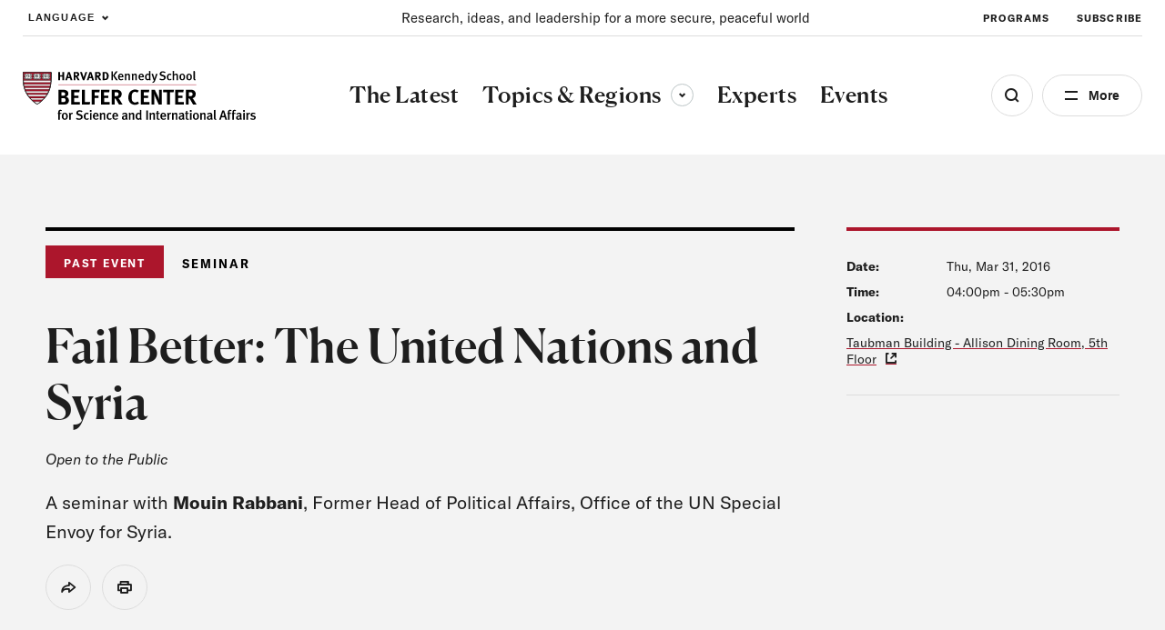

--- FILE ---
content_type: text/html; charset=UTF-8
request_url: https://www.belfercenter.org/event/fail-better-united-nations-and-syria
body_size: 48221
content:
<!DOCTYPE html>
<html lang="en" dir="ltr" prefix="og: https://ogp.me/ns#">
  <head>
    <meta charset="utf-8" />
<link rel="preconnect" href="//www.googletagmanager.com" crossorigin="anonymous" />
<link rel="preconnect" href="//www.google-analytics.com" crossorigin="anonymous" />
<link rel="preconnect" href="//stats.g.doubleclick.net" crossorigin="anonymous" />
<link rel="preload" href="/themes/custom/belfer/assets/fonts/icomoon.woff2?dl8yb7" as="font" crossorigin="anonymous" />
<meta name="description" content="A seminar with Mouin Rabbani, Former Head of Political Affairs, Office of the UN Special Envoy for Syria." />
<link rel="canonical" href="https://www.belfercenter.org/event/fail-better-united-nations-and-syria" />
<link rel="image_src" href="https://www.belfercenter.org/sites/default/files/styles/1200x630/public/2024-08/Belfer%20Center%20logo%20image.jpg?itok=05GNzJn4" />
<meta property="og:site_name" content="The Belfer Center for Science and International Affairs" />
<meta property="og:type" content="website" />
<meta property="og:url" content="https://www.belfercenter.org/event/fail-better-united-nations-and-syria" />
<meta property="og:title" content="Fail Better: The United Nations and Syria" />
<meta property="og:description" content="A seminar with Mouin Rabbani, Former Head of Political Affairs, Office of the UN Special Envoy for Syria." />
<meta property="og:image" content="https://www.belfercenter.org/sites/default/files/styles/1200x630/pantheon-files-migration/images/event/Rabbani_31Mar2016_web_1.jpg?itok=DIa6lQ-j" />
<meta property="og:image:width" content="1200" />
<meta property="og:image:height" content="630" />
<meta name="Generator" content="Interactive Strategies (https://www.interactivestrategies.com)" />
<meta name="MobileOptimized" content="width" />
<meta name="HandheldFriendly" content="true" />
<meta name="viewport" content="width=device-width, initial-scale=1.0" />
<link rel="manifest" href="https://www.belfercenter.org/themes/custom/belfer/assets/pwa/manifest.json?v=20230824" crossorigin="use-credentials" />
<link rel="apple-touch-icon" href="https://www.belfercenter.org/themes/custom/belfer/assets/pwa/icons/apple-touch-icon.png?v=20230824" sizes="180x180" type="image/png" />
<link rel="mask-icon" href="https://www.belfercenter.org/themes/custom/belfer/assets/pwa/icons/favicon.svg?v=20230824" color="#ffffff" />
<meta name="msapplication-config" content="/themes/custom/belfer/assets/pwa/browserconfig.xml?v=20230824" />
<meta name="msapplication-TileColor" content="#ffffff" />
<meta name="theme-color" content="#ff0000" />
<style>@font-face{font-family:'icomoon';src:url('/themes/custom/belfer/assets/fonts/icomoon.woff2?dl8yb7')format('woff2');font-weight:normal;font-style:normal;font-display:swap;}</style>
<script type="application/ld+json">{
    "@context": "https://schema.org",
    "@graph": [
        {
            "@type": "Event",
            "name": "Fail Better: The United Nations and Syria",
            "url": "https://www.belfercenter.org/event/fail-better-united-nations-and-syria",
            "description": "A seminar with Mouin Rabbani, Former Head of Political Affairs, Office of the UN Special Envoy for Syria.",
            "startDate": "2016-03-31T16:00:00-0400",
            "endDate": "2016-03-31T17:30:00-0400"
        },
        {
            "@type": "Organization",
            "name": "The Belfer Center for Science and International Affairs",
            "url": "https://www.belfercenter.org",
            "logo": {
                "@type": "ImageObject",
                "url": "https://www.belfercenter.org/themes/custom/belfer/assets/images/belfer-center-logo-white.svg",
                "width": "271",
                "height": "58"
            },
            "address": {
                "@type": "PostalAddress",
                "streetAddress": "79 John F. Kennedy Street",
                "addressLocality": "Cambridge",
                "addressRegion": "MA",
                "postalCode": "02138",
                "addressCountry": "US"
            },
            "sameAs": [
                "https://www.linkedin.com/company/belfercenter/",
                "https://www.instagram.com/belfercenter/",
                "https://www.youtube.com/user/BelferCenter",
                "https://www.facebook.com/belfercenter/",
                "https://soundcloud.com/belfercenter"
            ]
        }
    ]
}</script>
<link rel="icon" href="/core/misc/favicon.ico" type="image/vnd.microsoft.icon" />

    <title>Fail Better: The United Nations and Syria | The Belfer Center for Science and International Affairs</title>
    <link rel="stylesheet" media="all" href="/sites/default/files/css/css__SBSABSPbRZFxEfg0KHm9e3lRDTkpAjn16W1YXrpK1E.css?delta=0&amp;language=en&amp;theme=belfer&amp;include=eJxFjEEKgDAMBD9U6pMksbGVphqy7cHfK6J4WYYZWBZdxScmSOCX9VhqvId07oSKLzQBKAuCkVN2soIp-TDS-Js4dhusG4qkgBNd2vN-AVnSKME" />
<link rel="stylesheet" media="all" href="/sites/default/files/css/css_lyDVU-6U95aADnVQagke50K45aXSC5mh_3P95w9mj7M.css?delta=1&amp;language=en&amp;theme=belfer&amp;include=eJxFjEEKgDAMBD9U6pMksbGVphqy7cHfK6J4WYYZWBZdxScmSOCX9VhqvId07oSKLzQBKAuCkVN2soIp-TDS-Js4dhusG4qkgBNd2vN-AVnSKME" />

    

    
    <link rel="preload" href="/themes/custom/belfer/assets/fonts/icomoon.woff2?de47sx" as="font" crossorigin="anonymous">
    <link rel="preload" href="/themes/custom/belfer/assets/fonts/canela-medium.woff2" as="font" crossorigin="anonymous">
    <link rel="preload" href="/themes/custom/belfer/assets/fonts/gt-america-standard-regular.woff2" as="font" crossorigin="anonymous">
    <link rel="preload" href="/themes/custom/belfer/assets/fonts/gt-america-standard-regular-italic.woff2" as="font" crossorigin="anonymous">
    <link rel="preload" href="/themes/custom/belfer/assets/fonts/gt-america-standard-bold.woff2" as="font" crossorigin="anonymous">
    <link rel="preload" href="/themes/custom/belfer/assets/fonts/gt-america-standard-bold-italic.woff2" as="font" crossorigin="anonymous">

    <style>
      @font-face {
        font-family: 'icomoon';
        src: url('/themes/custom/belfer/assets/fonts/icomoon.woff2?de47sx') format('woff2');
        font-weight: normal;
        font-style: normal;
        font-display: swap;
      }

      @font-face {
        font-family: 'Canela';
        src: url('/themes/custom/belfer/assets/fonts/canela-medium.woff2') format("woff2");
        font-weight: 500;
        font-style: normal;
        font-display: swap;
      }

      @font-face {
        font-family: 'GT-American-Standard';
        src: url('/themes/custom/belfer/assets/fonts/gt-america-standard-regular.woff2') format("woff2");
        font-weight: 400;
        font-style: normal;
        font-display: swap;
      }

      @font-face {
        font-family: 'GT-American-Standard';
        src: url('/themes/custom/belfer/assets/fonts/gt-america-standard-regular-italic.woff2') format("woff2");
        font-weight: 400;
        font-style: italic;
        font-display: swap;
      }

      @font-face {
        font-family: 'GT-American-Standard';
        src: url('/themes/custom/belfer/assets/fonts/gt-america-standard-bold.woff2') format("woff2");
        font-weight: 700;
        font-style: normal;
        font-display: swap;
      }

      @font-face {
        font-family: 'GT-American-Standard';
        src: url('/themes/custom/belfer/assets/fonts/gt-america-standard-bold-italic.woff2') format("woff2");
        font-weight: 700;
        font-style: italic;
        font-display: swap;
      }
    </style>

        <link rel="preconnect" href="//www.googletagmanager.com" crossorigin="anonymous">
    <link rel="preconnect" href="//www.google-analytics.com" crossorigin="anonymous">
    <link rel="preconnect" href="//www.google.com" crossorigin="anonymous">
    <link rel="preconnect" href="//stats.g.doubleclick.net" crossorigin="anonymous">

    <title></title>
    <meta charset="utf-8">
    <meta name="viewport" content="width=device-width, initial-scale=1.0">

        <link rel="manifest" href="/themes/custom/belfer/assets/pwa/manifest.json" crossorigin="use-credentials">
    <link rel="icon" href="/themes/custom/belfer/assets/pwa/icons/favicon.ico">
    <link rel="icon" href="/themes/custom/belfer/assets/pwa/icons/favicon.svg" type="image/svg+xml">
    <link rel="apple-touch-icon" href="/themes/custom/belfer/assets/pwa/icons/apple-touch-icon.png">
    <meta name="theme-color" content="#ff0000">
    <!-- Google Tag Manager -->
    <script>(function(w,d,s,l,i){w[l]=w[l]||[];w[l].push({'gtm.start':
    new Date().getTime(),event:'gtm.js'});var f=d.getElementsByTagName(s)[0],
    j=d.createElement(s),dl=l!='dataLayer'?'&l='+l:'';j.async=true;j.src=
    'https://www.googletagmanager.com/gtm.js?id='+i+dl;f.parentNode.insertBefore(j,f);
    })(window,document,'script','dataLayer','GTM-PR3RMG');</script>
    <!-- End Google Tag Manager -->
  </head>

  <body class="path-node page-node-type-event">
    <!-- Google Tag Manager (noscript) -->
    <noscript><iframe src="https://www.googletagmanager.com/ns.html?id=GTM-PR3RMG"
    height="0" width="0" style="display:none;visibility:hidden"></iframe></noscript>
    <!-- End Google Tag Manager (noscript) -->
        <a class="skiplink" href="#maincontent">Skip to main content</a>

    
      <div class="dialog-off-canvas-main-canvas" data-off-canvas-main-canvas>
    <div class="page-container">
  
<section
  id="site-header-search"
  class="site-header-search"
  aria-hidden="true"
>
  <div class="site-header-search-inner">

    <form
      role="search"
      method="GET"
      action="/search"
      aria-label="Search by keyword"
    >
      <input
        class="js-search-field"
        type="search"
        name="keywords"
        aria-label="Search"
        placeholder="Search Term"
      >
      <button
        class="js-search-submit"
        type="submit"
        aria-label="Submit"
        disabled
      ></button>
    </form>

    <div class="search-tags">
      <div class="eyebrow -small">Explore the Latest</div>
      <ul class="search-tag-list">      
                  <li class="site-header-utility-nav-item">
                                                <a class="btn -hollow -tag" href="/collection/us-china-relations" target="">
              U.S. China Relations
            </a>
          </li>
                  <li class="site-header-utility-nav-item">
                                                <a class="btn -hollow -tag" href="/topics/energy" target="">
              Energy
            </a>
          </li>
                  <li class="site-header-utility-nav-item">
                                                <a class="btn -hollow -tag" href="/topics/artificial-intelligence" target="">
              Artificial Intelligence
            </a>
          </li>
                  <li class="site-header-utility-nav-item">
                                                <a class="btn -hollow -tag" href="/collection/ukraine" target="">
              Ukraine
            </a>
          </li>
                  <li class="site-header-utility-nav-item">
                                                <a class="btn -hollow -tag" href="/topics/science-technology" target="">
              Science &amp; Tech
            </a>
          </li>
                  <li class="site-header-utility-nav-item">
                                                <a class="btn -hollow -tag" href="/regions/middle-east-north-africa" target="">
              Middle East &amp; North Africa
            </a>
          </li>
              </ul>
    </div>

  </div>

  <button
    class="btn -close site-header-search-close js-search-close"
    type="button"
    aria-label="Close"
  ></button>

</section>
<section
  id="site-header-side-menu"
  class="side-menu"
  data-level="1"
  aria-hidden="true"
>
  <button
    class="btn -close menu-close js-menu-close"
    type="button"
    aria-label="Close"
  ></button>

  <button class="menu-back js-menu-back" type="button" aria-label="Back"></button>

  <div class="inner">
    <nav class="nav" aria-label="Side Navigation">
      <ul class="nav-main">
                  <li>
                                                                                  <a
                class="nav-main-link"
                href="/latest"
                aria-current="false"
                target=""
              >
                <span>The Latest</span>
              </a>
                      </li>
                  <li>
                          <button
                class="nav-main-link nav-main-next js-menu-next"
                type="button"
                aria-label="View Dropdown"
              >
                <span>Topics &amp; Regions</span>
              </button>

              <div class="nav-main-panel" aria-hidden="true">
                <ul class="side-menu-dropdown">
                  <li class="side-menu-dropdown-intro">
                    <p>Research and insight to improve policy and governance at local, national, and global levels.</p>

                                                                <a href="/topics-regions" class="-cta-link -white">View All </a>
                                      </li>

                  <li class="side-menu-dropdown-links">
                                          <section class="side-menu-dropdown-link-section">
                        <div class="eyebrow">Topics</div>

                                                  <ul class="side-menu-dropdown-linklist">
                                                          <li>
                                <a href="/topics/artificial-intelligence" class="side-menu-dropdown-link">Artificial Intelligence</a>
                              </li>
                                                          <li>
                                <a href="/topics/conflict-conflict-resolution" class="side-menu-dropdown-link">Conflict &amp; Conflict Resolution</a>
                              </li>
                                                          <li>
                                <a href="/topics/economics-global-affairs" class="side-menu-dropdown-link">Economics &amp; Global Affairs</a>
                              </li>
                                                          <li>
                                <a href="/topics/energy" class="side-menu-dropdown-link">Energy</a>
                              </li>
                                                          <li>
                                <a href="/topics/environment-climate-change" class="side-menu-dropdown-link">Environment &amp; Climate Change</a>
                              </li>
                                                          <li>
                                <a href="/topics/global-health" class="side-menu-dropdown-link">Global Health</a>
                              </li>
                                                          <li>
                                <a href="/topics/governance" class="side-menu-dropdown-link">Governance</a>
                              </li>
                                                          <li>
                                <a href="/topics/international-relations" class="side-menu-dropdown-link">International Relations</a>
                              </li>
                                                          <li>
                                <a href="/topics/international-security-defense" class="side-menu-dropdown-link">International Security &amp; Defense</a>
                              </li>
                                                          <li>
                                <a href="/topics/nuclear-issues" class="side-menu-dropdown-link">Nuclear Issues</a>
                              </li>
                                                          <li>
                                <a href="/topics/science-technology" class="side-menu-dropdown-link">Science &amp; Technology</a>
                              </li>
                                                      </ul>
                                              </section>
                                          <section class="side-menu-dropdown-link-section">
                        <div class="eyebrow">Regions</div>

                                                  <ul class="side-menu-dropdown-linklist">
                                                          <li>
                                <a href="/regions/arctic" class="side-menu-dropdown-link">Arctic</a>
                              </li>
                                                          <li>
                                <a href="/regions/africa" class="side-menu-dropdown-link">Africa</a>
                              </li>
                                                          <li>
                                <a href="/regions/asia-pacific" class="side-menu-dropdown-link">Asia &amp; the Pacific</a>
                              </li>
                                                          <li>
                                <a href="/regions/europe" class="side-menu-dropdown-link">Europe</a>
                              </li>
                                                          <li>
                                <a href="/regions/middle-east-north-africa" class="side-menu-dropdown-link">Middle East &amp; North Africa</a>
                              </li>
                                                          <li>
                                <a href="/regions/north-america" class="side-menu-dropdown-link">North America</a>
                              </li>
                                                          <li>
                                <a href="/regions/russia" class="side-menu-dropdown-link">Russia</a>
                              </li>
                                                          <li>
                                <a href="/regions/south-america" class="side-menu-dropdown-link">South America</a>
                              </li>
                                                          <li>
                                <a href="/regions/south-asia" class="side-menu-dropdown-link">South Asia</a>
                              </li>
                                                      </ul>
                                              </section>
                                      </li>
                </ul>
              </div>
                      </li>
                  <li>
                                                                                  <a
                class="nav-main-link"
                href="/experts"
                aria-current="false"
                target=""
              >
                <span>Experts</span>
              </a>
                      </li>
                  <li>
                                                                                  <a
                class="nav-main-link"
                href="/events"
                aria-current="false"
                target=""
              >
                <span>Events</span>
              </a>
                      </li>
              </ul>

      <ul class="nav-utility">
                  <li>
                                                            <a
              class="nav-utility-link"
              href="/about-us"
              aria-current="false"
              target=""
              
            >
              <span>About</span>
            </a>
          </li>
                  <li>
                                                            <a
              class="nav-utility-link"
              href="/programs"
              aria-current="false"
              target=""
              
            >
              <span>Programs</span>
            </a>
          </li>
                  <li>
                                                            <a
              class="nav-utility-link"
              href="/fellowships"
              aria-current="false"
              target=""
              
            >
              <span>Fellowships</span>
            </a>
          </li>
                  <li>
                                                            <a
              class="nav-utility-link"
              href="/students"
              aria-current="false"
              target=""
              
            >
              <span>Students</span>
            </a>
          </li>
                  <li>
                                                            <a
              class="nav-utility-link"
              href="/press"
              aria-current="false"
              target=""
              
            >
              <span>For Press</span>
            </a>
          </li>
                  <li>
                                                            <a
              class="nav-utility-link"
              href="/research-analysis"
              aria-current="false"
              target=""
              
            >
              <span>Research &amp; Analysis</span>
            </a>
          </li>
                  <li>
                                                            <a
              class="nav-utility-link"
              href="/careers"
              aria-current="false"
              target=""
              
            >
              <span>Careers</span>
            </a>
          </li>
                  <li>
                                                            <a
              class="nav-utility-link"
              href="/collection/international-security"
              aria-current="false"
              target=""
              data-italic="true"
            >
              <span>International Security</span>
            </a>
          </li>
              </ul>
    </nav>
  </div>
</section>
<header class="site-header">
	<div class="site-header-inner">
				<div
			class="site-header-utility">
						<div class="site-header-language">
				<button type="button" class="site-header-utility-nav-link site-header-language-toggle js-site-header-dropdown-toggle" aria-expanded="false" data-dropdown="true" aria-label="Expand Dropdown Menu">
					Language
				</button>
				<div class="site-header-dropdown js-site-header-dropdown" aria-hidden="true">
					  
<div class="gtranslate_wrapper"></div><script>window.gtranslateSettings = {"switcher_horizontal_position":"left","switcher_vertical_position":"bottom","horizontal_position":"inline","vertical_position":"inline","float_switcher_open_direction":"top","switcher_open_direction":"bottom","default_language":"en","native_language_names":1,"detect_browser_language":0,"add_new_line":1,"select_language_label":"Language","flag_size":32,"flag_style":"2d","globe_size":60,"alt_flags":[],"wrapper_selector":".gtranslate_wrapper","url_structure":"none","custom_domains":null,"languages":["en","ar","zh-CN","fr","ru","es"],"custom_css":""}</script><script>(function(){var js = document.createElement('script');js.setAttribute('src', '/modules/contrib/gtranslate/js/ln.js');js.setAttribute('data-gt-orig-url', '/event/fail-better-united-nations-and-syria');js.setAttribute('data-gt-orig-domain', 'www.belfercenter.org');document.body.appendChild(js);})();</script>

				</div>
			</div>

						<div class="site-header-mission">
				<p>Research, ideas, and leadership for a more secure, peaceful world </p>
			</div>

						<nav class="site-header-utility-nav" aria-label="Utility Navigation">
				<ul class="site-header-utility-nav-items">
											<li class="site-header-utility-nav-item">
																												<a class="site-header-utility-nav-link" href="/programs" target="">
								Programs
							</a>
						</li>
											<li class="site-header-utility-nav-item">
																												<a class="site-header-utility-nav-link" href="/subscribe" target="">
								Subscribe
							</a>
						</li>
									</ul>
			</nav>
		</div>

		<div
			class="site-header-main">
						<a class="logo" href="/" aria-label="HARVARD Kennedy School - Belfer Center">
				<img src="/themes/custom/belfer/assets/images/belfer-center-logo.svg" width="275" height="59" alt="HARVARD Kennedy School - Belfer Center for Science and International Affairs">
			</a>

						<nav class="site-header-nav" aria-label="Main Site Navigation">
				<ul class="site-header-nav-items">
																	<li class="site-header-nav-item">
																																															<a class="site-header-nav-item-link" href="/latest" aria-current="false" target="">
									<span>The Latest</span>
								</a>
													</li>
																	<li class="site-header-nav-item">
																															<button type="button" class="site-header-nav-item-link js-site-header-dropdown-toggle" aria-current="false" aria-expanded="false" aria-controls="site-header-dropdown-topics-regions" data-dropdown="true">
									Topics &amp; Regions
									<span class="dropdown-arrow">
										<span class="sr-text">Toggle sub-menu</span>
									</span>
								</button>

																<div id="site-header-dropdown-topics-regions" class="site-header-dropdown js-site-header-dropdown" data-type="full-width" aria-hidden="true" >
									<div class="site-header-dropdown-inner">
										<div class="site-header-dropdown-content">
											<div class="site-header-dropdown-intro">
												<p>Research and insight to improve policy and governance at local, national, and global levels.</p>

																																						<a href="/topics-regions" class="-cta-link">View All </a>
																							</div>

											<div class="site-header-dropdown-links">
																									<section class="site-header-dropdown-link-section">
														<div class="eyebrow">Topics</div>

																													<ul class="site-header-dropdown-linklist">
																																	<li>
																		<a href="/topics/artificial-intelligence">Artificial Intelligence</a>
																	</li>
																																	<li>
																		<a href="/topics/conflict-conflict-resolution">Conflict &amp; Conflict Resolution</a>
																	</li>
																																	<li>
																		<a href="/topics/economics-global-affairs">Economics &amp; Global Affairs</a>
																	</li>
																																	<li>
																		<a href="/topics/energy">Energy</a>
																	</li>
																																	<li>
																		<a href="/topics/environment-climate-change">Environment &amp; Climate Change</a>
																	</li>
																																	<li>
																		<a href="/topics/global-health">Global Health</a>
																	</li>
																																	<li>
																		<a href="/topics/governance">Governance</a>
																	</li>
																																	<li>
																		<a href="/topics/international-relations">International Relations</a>
																	</li>
																																	<li>
																		<a href="/topics/international-security-defense">International Security &amp; Defense</a>
																	</li>
																																	<li>
																		<a href="/topics/nuclear-issues">Nuclear Issues</a>
																	</li>
																																	<li>
																		<a href="/topics/science-technology">Science &amp; Technology</a>
																	</li>
																															</ul>
																											</section>
																									<section class="site-header-dropdown-link-section">
														<div class="eyebrow">Regions</div>

																													<ul class="site-header-dropdown-linklist">
																																	<li>
																		<a href="/regions/arctic">Arctic</a>
																	</li>
																																	<li>
																		<a href="/regions/africa">Africa</a>
																	</li>
																																	<li>
																		<a href="/regions/asia-pacific">Asia &amp; the Pacific</a>
																	</li>
																																	<li>
																		<a href="/regions/europe">Europe</a>
																	</li>
																																	<li>
																		<a href="/regions/middle-east-north-africa">Middle East &amp; North Africa</a>
																	</li>
																																	<li>
																		<a href="/regions/north-america">North America</a>
																	</li>
																																	<li>
																		<a href="/regions/russia">Russia</a>
																	</li>
																																	<li>
																		<a href="/regions/south-america">South America</a>
																	</li>
																																	<li>
																		<a href="/regions/south-asia">South Asia</a>
																	</li>
																															</ul>
																											</section>
																							</div>
										</div>
									</div>
								</div>
													</li>
																	<li class="site-header-nav-item">
																																															<a class="site-header-nav-item-link" href="/experts" aria-current="false" target="">
									<span>Experts</span>
								</a>
													</li>
																	<li class="site-header-nav-item">
																																															<a class="site-header-nav-item-link" href="/events" aria-current="false" target="">
									<span>Events</span>
								</a>
													</li>
									</ul>
			</nav>

			<div class="site-header-buttons">
				<button class="site-header-search-toggle js-search-open" type="button" aria-label="Open Search Menu" aria-expanded="false" aria-controls="site-header-search"></button>

				<button class="site-header-side-menu-toggle js-site-header-side-menu-toggle" type="button" aria-label="Open Menu" aria-expanded="false" aria-controls="site-header-side-menu">More</button>
			</div>
		</div>
	</div>
</header>


  <main id="maincontent">
    <article class="grid-container">
      
<div data-drupal-messages-fallback class="hidden"></div>
<article
  class="hero hero-article hero-event-detail"
  data-type="event"
  data-subnav="false"
>
  <div class="hero-article-inner">
    <div class="hero-article-content">
      <div class="hero-article-main">
        <div class="hero-article-type">
                      <div class="hero-event-past flag">Past Event</div>
          
          
                      <div class="eyebrow">Seminar</div>
          
                  </div>

        <div class="hero-article-text">
          <div class="hero-article-text-inner">
            <h1 class="h4">Fail Better: The United Nations and Syria</h1>

                        <div class="event-admission">
              
                              <span class="policy">Open to the Public</span>
                          </div>

                                      <p><p>A seminar with <strong>Mouin Rabbani</strong>, Former Head of Political Affairs, Office of the UN Special Envoy for Syria.</p></p>
                      </div>
        </div>

        
        
        
                <div class="article-tools">
      <div class="article-tools-info-button">
      
      
                                              
        
          </div>
  
  <ul class="article-tool-buttons">
        <li>
      <aside class="social-share" data-expanded="false">
  <button
    id="social-share-toggle"
    type="button"
    class="social-share-toggle article-tool-buttons-btn js-social-share-toggle"
    aria-expanded="false"
    aria-controls="social-share-services"
  >
    <span class="sr-text">Share</span>
  </button>
  <div
    id="social-share-services"
    class="social-share-services-container"
    aria-hidden="true"
    aria-labelledby="social-share-toggle"
  >
    <ul class="social-share-services">
      <li><button type="button" class="social-share-btn js-social-share-btn" data-service="facebook"><span class="sr-text">Share on Facebook</span></button></li>
      <li><button type="button" class="social-share-btn js-social-share-btn" data-service="x"><span class="sr-text">Share on Twitter</span></button></li>
      <li><button type="button" class="social-share-btn js-social-share-btn" data-service="linkedin"><span class="sr-text">Share on LinkedIn</span></button></li>
    </ul>
  </div>
</aside>
    </li>
    <li>
      <button type="button" class="article-tool-buttons-btn js-social-share-print" data-tool="print"><span class="sr-text">Print</span></button>
    </li>
  </ul>
</div>
      </div>

      <div class="hero-article-sidebar">
        <div class="hero-meta">
                    
          <span class="hero-meta-title">Date:</span>
                      <time>Thu, Mar 31, 2016</time>

            <span class="hero-meta-title">Time:</span>
            <span><time datetime="2016-03-31T16:00:00Z" class="datetime">04:00pm</time>
 - <time datetime="2016-03-31T17:30:00Z" class="datetime">05:30pm</time>
</span>
          
                      <span class="hero-meta-title">Location:</span>
            <span class="hero-meta-location" data-online="false">
              <a href="https://www.google.com/maps/place/Taubman+Bldg,+15+Eliot+St,+Cambridge,+MA+02138/@42.3718235,-71.1231715,18z/data=!4m5!3m4!1s0x89e37767ec2afa3d:0x9fc269c91a0157cd!8m2!3d42.3718715!4d-71.1220817">Taubman Building - Allison Dining Room, 5th Floor</a>
            </span>
                  </div>

                          <div class="hero-person-block">
    

    </div>
              </div>
    </div>

              <div class="hero-media">
        <figure class="hero-media-image">
  <div class="figure-inner">
        <picture loading="lazy" width="440" height="300">
                  <source srcset="/sites/default/files/styles/440xy/pantheon-files-migration/images/event/Rabbani_31Mar2016_web_1.jpg.webp?itok=vX9ZM2du 1x" media="(max-width: 439px)" type="image/webp" width="291" height="176"/>
              <source srcset="/sites/default/files/styles/1440xy/pantheon-files-migration/images/event/Rabbani_31Mar2016_web_1.jpg.webp?itok=2KiM3G2- 1x" media="(min-width: 1024px) and (max-width: 1439px)" type="image/webp" width="291" height="176"/>
              <source srcset="/sites/default/files/styles/1700xy/pantheon-files-migration/images/event/Rabbani_31Mar2016_web_1.jpg.webp?itok=IMXT5QT7 1x" media="(min-width: 1440px)" type="image/webp" width="291" height="176"/>
                    <img loading="lazy" width="440" height="300" src="/sites/default/files/styles/440x300/pantheon-files-migration/images/event/Rabbani_31Mar2016_web_1.jpg.webp?itok=OeTZeoDv" alt="A Syrian woman hangs laundry in front of her family tent at the Zaatari Refugee Camp, in Mafraq, Jordan, Tuesday April 22, 2014.">

  </picture>



                      <div class="photo-credit" data-theme="dark">
        <button type="button" aria-expanded="false" class="photo-credit-btn js-photo-credit-toggle"><span class="sr-text">Photo Credit Toggle</span></button>
        <div class="photo-credit-content js-photo-credit-content" aria-hidden="true" title="AP Photo/Mohammad Hannon"><span class="photo-credit-attribution">AP Photo/Mohammad Hannon</span></div>
      </div>
      </div>
  </figure>

      </div>
    
          </div>
</article>

<article class="text-block-layout">
  <div class="text-block wysiwyg-content">
    <h2>About</h2>

  </div>

  
  <div class="text-block-sidebar">
    
    
  </div>
 
</article>

<article class="text-block-layout">
  <div class="text-block wysiwyg-content">
    <p>A seminar with <strong>Mouin Rabbani</strong>, Former Head of Political Affairs, Office of the UN Special Envoy for Syria.</p>
<p><em>Co-sponsored by the <a href="http://cmes.fas.harvard.edu/event/fail-better-united-nations-and-syria">Middle East Forum</a> at the Center for Middle Eastern Studies.</em></p>

  </div>

  
  <div class="text-block-sidebar">
    
    
  </div>
 
</article>
<article class="up-next -is-full-bleed">

  <div class="inner">

    <div class="header">Up Next</div>

    <div class="up-next-feature">
      



<article class="card js-link-event">

      <div class="card-image">
          <picture loading="lazy" width="440" height="250">
                  <source srcset="/sites/default/files/styles/440x250/public/2025-11/AP25057355499513.jpg.webp?itok=prF0jH_3 1x" media="(max-width: 439px)" type="image/webp" width="440" height="250"/>
              <source srcset="/sites/default/files/styles/708x400/public/2025-11/AP25057355499513.jpg.webp?itok=xSEMFZoq 1x" media="(min-width: 440px) and (max-width: 767px)" type="image/webp" width="708" height="400"/>
              <source srcset="/sites/default/files/styles/900x510/public/2025-11/AP25057355499513.jpg.webp?itok=vEks6scQ 1x" media="(min-width: 768px)" type="image/webp" width="900" height="510"/>
                    <img loading="lazy" width="440" height="250" src="/sites/default/files/styles/440x250/public/2025-11/AP25057355499513.jpg.webp?itok=prF0jH_3" alt="South Africa&#039;s President Cyril Ramaphosa addresses delegates at G20 Finance Ministers and Central Bank Governors meeting in Cape Town, South Africa, Wednesday, Feb. 26, 2025. (AP Photo/Nardus Engelbrecht)">

  </picture>


              
<div class="photo-credit" data-theme="dark">
  <button type="button" aria-expanded="false" class="photo-credit-btn js-photo-credit-toggle"><span class="sr-text">Photo Credit Toggle</span></button>
  <div class="photo-credit-content js-photo-credit-content" aria-hidden="true" title="Associated Press - Nardus Engelbrecht)"><span class="photo-credit-attribution">Associated Press - Nardus Engelbrecht)</span></div>
</div>
                      </div>
  
  <div class="card-text">

          <div class="type -small">Explainer</div>
    
    <h3 class="card-title">
      <a
        href="/research-analysis/g20-explained"
        class="card-link js-link-event-link"
        
                      >The G20 Explained</a>
    </h3>

    
    
            <div class="card-meta">
                  <time datetime="2025-11-19T12:00:00Z" class="datetime">Nov. 19, 2025</time>

                          <span>by  Rachel Little</span>
        
              </div>
    
    
    
          <div class="card-program"><p>From Middle Powers</p></div>
    
  </div>

</article>
    </div>

    <div class="up-next-list">

      <ul class="up-next-cards">
            



<li class="card js-link-event">

      <div class="card-image">
          <picture><img loading="lazy" src="/sites/default/files/styles/300x170/public/2025-11/AP25314754131774.jpg.webp?itok=wa7VGGhw" width="300" height="170" alt="In this photo released by the Syrian Presidency press office, President Donald Trump, right, speaks with Syria&#039;s President Ahmad al-Sharaa, at the White House in Washington, Monday, Nov. 10, 2025. (Syrian Presidency press office via AP)">
  </picture>



  
<div class="photo-credit" data-theme="dark">
  <button type="button" aria-expanded="false" class="photo-credit-btn js-photo-credit-toggle"><span class="sr-text">Photo Credit Toggle</span></button>
  <div class="photo-credit-content js-photo-credit-content" aria-hidden="true" title="Syrian Presidency press office via Associated Press"><span class="photo-credit-attribution">Syrian Presidency press office via Associated Press</span></div>
</div>

                      </div>
  
  <div class="card-text">

          <div class="type -small">Policy Briefs</div>
    
    <h3 class="card-title">
      <a
        href="/research-analysis/external-states-and-syrias-challenge-reunification-under-transitional-president"
        class="card-link js-link-event-link"
        
                      >External States and Syria’s Challenge of Reunification under Transitional President Ahmed al-Sharaa</a>
    </h3>

    
    
            <div class="card-meta">
                  <time datetime="2025-10-29T12:00:00Z" class="datetime">Oct. 29, 2025</time>

                          <span>by  Edward Djerejian</span>
        
              </div>
    
    
    
    
  </div>

</li>
    



<li class="card js-link-event">

      <div class="card-image">
      
                      </div>
  
  <div class="card-text">

          <div class="type -small">Article</div>
    
    <h3 class="card-title">
      <a
        href="/research-analysis/hamas-strength-lies-its-weakness-and-israel-keeps-playing-its-hands"
        class="card-link js-link-event-link"
        
                      >Hamas&#039; Strength Lies in Its Weakness – and Israel Keeps Playing Into Its Hands</a>
    </h3>

    
    
            <div class="card-meta">
                  <time datetime="2025-09-18T12:00:00Z" class="datetime">Sep. 18, 2025</time>

                          <span>by  Ariel E Levite</span>
        
              </div>
    
    
    
    
  </div>

</li>

      </ul>

    </div>

  </div>

</article>



    </article>
  </main>

  <footer class="site-footer">
  <div class="site-footer-inner">
    <div class="site-footer-top">
  <div class="site-footer-left">
    <div class="site-footer-main">
      <div class="site-footer-logo-contact">
        <a class="logo" href="/" aria-label="HARVARD Kennedy School - Belfer Center">
          <img src="/themes/custom/belfer/assets/images/belfer-center-logo-white-footer.svg" width="275" height="59" alt="HARVARD Kennedy School - Belfer Center for Science and International Affairs">
        </a>

        <div class="site-footer-contact">
          <p>79 John F. Kennedy Street, <br>Cambridge, MA 02138</p>
        </div>

                <div class="site-footer-awards">
          <img src="/themes/custom/belfer/assets/images/w3-gold.png" alt="2025 W3 Gold Winner" title="2025 W3 Gold Winner" width="90" height="90" loading="lazy">
        </div>
      </div>

      <nav
        class="site-footer-social"
        aria-label="Social Media Links"
      >
        <ul>
                      <li>
              <a
                class="icon-linkedin"
                href="https://www.linkedin.com/company/belfercenter/"
                target="_blank"
                rel="noopener"
              >
                <span class="sr-text">linkedin</span>
              </a>
            </li>
                      <li>
              <a
                class="icon-instagram"
                href="https://www.instagram.com/belfercenter/"
                target="_blank"
                rel="noopener"
              >
                <span class="sr-text">instagram</span>
              </a>
            </li>
                      <li>
              <a
                class="icon-youtube"
                href="https://www.youtube.com/user/BelferCenter"
                target="_blank"
                rel="noopener"
              >
                <span class="sr-text">youtube</span>
              </a>
            </li>
                      <li>
              <a
                class="icon-facebook"
                href="https://www.facebook.com/belfercenter/"
                target="_blank"
                rel="noopener"
              >
                <span class="sr-text">facebook</span>
              </a>
            </li>
                      <li>
              <a
                class="icon-soundcloud"
                href="https://soundcloud.com/belfercenter"
                target="_blank"
                rel="noopener"
              >
                <span class="sr-text">soundcloud</span>
              </a>
            </li>
                  </ul>
      </nav>
    </div>
  </div>

  <div class="site-footer-right">
    <nav class="site-footer-nav" aria-label="Footer Navigation">
      <ul>
                  <li>
                                                <a
              aria-current="false"
              href="/about-us"
              target=""
            >About</a>
          </li>
                  <li>
                                                <a
              aria-current="false"
              href="/events"
              target=""
            >Events</a>
          </li>
                  <li>
                                                <a
              aria-current="false"
              href="/press"
              target=""
            >For Press</a>
          </li>
                  <li>
                                                <a
              aria-current="false"
              href="https://www.belfercenter.org/fellowships"
              target="_blank"
            >Fellowships</a>
          </li>
                  <li>
                                                <a
              aria-current="false"
              href="/students"
              target=""
            >Students</a>
          </li>
                  <li>
                                                <a
              aria-current="false"
              href="/subscribe"
              target=""
            >Subscribe</a>
          </li>
                  <li>
                                                <a
              aria-current="false"
              href="/careers"
              target=""
            >Careers</a>
          </li>
                  <li>
                                                <a
              aria-current="false"
              href="/about-contact-us"
              target=""
            >Contact Us</a>
          </li>
              </ul>
    </nav>

        <div class="site-footer-subscribe-form">
      <div class="site-footer-subscribe-form-inner">
        <div class="eyebrow">Stay Informed</div>
        <p>Bringing scholarship and insight to the world’s top issues.</p>
        <form method="GET" action="/subscribe">
          <input type="email" name="email" class="site-footer-email-subscribe-input" placeholder="Your email address..." aria-label="Email address" required>
          <input type="submit" class="btn -red -full site-footer-email-subscribe-submit" value="Subscribe Now">
        </form>
      </div>
    </div>
  </div>
</div>

<div class="site-footer-bottom">
    <div class="site-footer-copyright">
    <p>Copyright &copy; 2025 The President and Fellows of Harvard College</p>
  </div>

    <nav class="site-footer-legal-nav" aria-label="Policy Navigation">
    <ul>
      <li id="cookie-yes-dns-link" style="display: none;"><a href="javascript:void(0)" onclick="if (typeof revisitCkyConsent === 'function') { revisitCkyConsent() }">Do Not Sell or Share My Personal Information</a></li>
      <script>
        const cyDNSIntervalLimit = 15000,
              cyDNSLinkInterval = setInterval(() => {
                if (typeof revisitCkyConsent === 'function') {
                  document.getElementById('cookie-yes-dns-link').removeAttribute("style");
                  clearInterval(cyDNSLinkInterval);
                }
              }, 500);
        setTimeout(() => { clearInterval(cyDNSLinkInterval); }, cyDNSIntervalLimit);
      </script>
              <li>
                                        <a
            aria-current="false"
            href="/privacy-policy"
            target=""
          >Privacy Policy</a>
        </li>
              <li>
                                        <a
            aria-current="false"
            href="https://accessibility.harvard.edu/"
            target="_blank"
          >Harvard Accessibility Policy</a>
        </li>
              <li>
                                        <a
            aria-current="false"
            href="https://accessibility.huit.harvard.edu/digital-accessibility-policy"
            target="_blank"
          >Harvard Digital Accessibility Policy</a>
        </li>
          </ul>
  </nav>
</div>

  </div>
</footer>

</div>

  </div>

    

    <script type="application/json" data-drupal-selector="drupal-settings-json">{"path":{"baseUrl":"\/","pathPrefix":"","currentPath":"node\/6310","currentPathIsAdmin":false,"isFront":false,"currentLanguage":"en"},"pluralDelimiter":"\u0003","suppressDeprecationErrors":true,"user":{"uid":0,"permissionsHash":"1351b72ad79974e9e55908571fab9440d6e096c0f859b885d2d1dc81511991fd"}}</script>
<script src="/core/assets/vendor/jquery/jquery.min.js?v=4.0.0-beta.2"></script>
<script src="/sites/default/files/js/js_QZp0mljXZSYrom_d3a_u9gStC7_9au4N6ymhNKxKLh8.js?scope=footer&amp;delta=1&amp;language=en&amp;theme=belfer&amp;include=eJxLSs1JSy3ST0osTgUAGX8EOw"></script>


        <div class="js-blocker"></div>
  </body>
</html>


--- FILE ---
content_type: text/css
request_url: https://www.belfercenter.org/sites/default/files/css/css_lyDVU-6U95aADnVQagke50K45aXSC5mh_3P95w9mj7M.css?delta=1&language=en&theme=belfer&include=eJxFjEEKgDAMBD9U6pMksbGVphqy7cHfK6J4WYYZWBZdxScmSOCX9VhqvId07oSKLzQBKAuCkVN2soIp-TDS-Js4dhusG4qkgBNd2vN-AVnSKME
body_size: 36728
content:
/* @license GPL-2.0-or-later https://www.drupal.org/licensing/faq */
[data-simplebar]{align-content:flex-start;align-items:flex-start;flex-flow:column wrap;justify-content:flex-start;position:relative}.simplebar-wrapper{height:inherit;max-height:inherit;max-width:inherit;overflow:hidden;width:inherit}.simplebar-mask{direction:inherit;height:auto!important;overflow:hidden;width:auto!important;z-index:0}.simplebar-mask,.simplebar-offset{inset:0;margin:0;padding:0;position:absolute}.simplebar-offset{-webkit-overflow-scrolling:touch;box-sizing:inherit!important;direction:inherit!important;resize:none!important}.simplebar-content-wrapper{-ms-overflow-style:none;box-sizing:border-box!important;direction:inherit;display:block;height:100%;max-height:100%;max-width:100%;overflow:auto;position:relative;scrollbar-width:none;width:auto}.simplebar-content-wrapper::-webkit-scrollbar,.simplebar-hide-scrollbar::-webkit-scrollbar{display:none;height:0;width:0}.simplebar-content:after,.simplebar-content:before{content:" ";display:table}.simplebar-placeholder{max-height:100%;max-width:100%;pointer-events:none;width:100%}.simplebar-height-auto-observer-wrapper{box-sizing:inherit!important;flex-basis:0;flex-grow:inherit;flex-shrink:0;float:left;height:100%;margin:0;max-height:1px;max-width:1px;overflow:hidden;padding:0;pointer-events:none;position:relative;width:100%;z-index:-1}.simplebar-height-auto-observer{box-sizing:inherit;display:block;height:1000%;left:0;min-height:1px;min-width:1px;opacity:0;top:0;width:1000%;z-index:-1}.simplebar-height-auto-observer,.simplebar-track{overflow:hidden;pointer-events:none;position:absolute}.simplebar-track{bottom:0;right:0;z-index:1}[data-simplebar].simplebar-dragging,[data-simplebar].simplebar-dragging .simplebar-content{pointer-events:none;-webkit-user-select:none;user-select:none}[data-simplebar].simplebar-dragging .simplebar-track{pointer-events:all}.simplebar-scrollbar{left:0;min-height:10px;position:absolute;right:0}.simplebar-scrollbar:before{background:#fff;border-radius:7px;content:"";inset:2px;opacity:0;position:absolute;transition:opacity .2s linear .5s}.simplebar-scrollbar.simplebar-visible:before{opacity:.5;transition-delay:0s;transition-duration:0s}.simplebar-track.simplebar-vertical{top:0;width:11px}.simplebar-track.simplebar-horizontal{height:11px;left:0}.simplebar-track.simplebar-horizontal .simplebar-scrollbar{inset:0 auto 0 0;min-height:0;min-width:10px;width:auto}[data-simplebar-direction=rtl] .simplebar-track.simplebar-vertical{left:0;right:auto}.simplebar-dummy-scrollbar-size{-ms-overflow-style:scrollbar!important;direction:rtl;height:500px;opacity:0;overflow-x:scroll;overflow-y:hidden;position:fixed;visibility:hidden;width:500px}.simplebar-dummy-scrollbar-size>div{height:200%;margin:10px 0;width:200%}.simplebar-hide-scrollbar{-ms-overflow-style:none;left:0;overflow-y:scroll;position:fixed;scrollbar-width:none;visibility:hidden}@font-face{font-family:swiper-icons;font-style:normal;font-weight:400;src:url("data:application/font-woff;charset=utf-8;base64, [base64]//wADZ2x5ZgAAAywAAADMAAAD2MHtryVoZWFkAAABbAAAADAAAAA2E2+eoWhoZWEAAAGcAAAAHwAAACQC9gDzaG10eAAAAigAAAAZAAAArgJkABFsb2NhAAAC0AAAAFoAAABaFQAUGG1heHAAAAG8AAAAHwAAACAAcABAbmFtZQAAA/gAAAE5AAACXvFdBwlwb3N0AAAFNAAAAGIAAACE5s74hXjaY2BkYGAAYpf5Hu/j+W2+MnAzMYDAzaX6QjD6/4//Bxj5GA8AuRwMYGkAPywL13jaY2BkYGA88P8Agx4j+/8fQDYfA1AEBWgDAIB2BOoAeNpjYGRgYNBh4GdgYgABEMnIABJzYNADCQAACWgAsQB42mNgYfzCOIGBlYGB0YcxjYGBwR1Kf2WQZGhhYGBiYGVmgAFGBiQQkOaawtDAoMBQxXjg/wEGPcYDDA4wNUA2CCgwsAAAO4EL6gAAeNpj2M0gyAACqxgGNWBkZ2D4/wMA+xkDdgAAAHjaY2BgYGaAYBkGRgYQiAHyGMF8FgYHIM3DwMHABGQrMOgyWDLEM1T9/w8UBfEMgLzE////P/5//f/V/xv+r4eaAAeMbAxwIUYmIMHEgKYAYjUcsDAwsLKxc3BycfPw8jEQA/[base64]/uznmfPFBNODM2K7MTQ45YEAZqGP81AmGGcF3iPqOop0r1SPTaTbVkfUe4HXj97wYE+yNwWYxwWu4v1ugWHgo3S1XdZEVqWM7ET0cfnLGxWfkgR42o2PvWrDMBSFj/IHLaF0zKjRgdiVMwScNRAoWUoH78Y2icB/yIY09An6AH2Bdu/UB+yxopYshQiEvnvu0dURgDt8QeC8PDw7Fpji3fEA4z/PEJ6YOB5hKh4dj3EvXhxPqH/SKUY3rJ7srZ4FZnh1PMAtPhwP6fl2PMJMPDgeQ4rY8YT6Gzao0eAEA409DuggmTnFnOcSCiEiLMgxCiTI6Cq5DZUd3Qmp10vO0LaLTd2cjN4fOumlc7lUYbSQcZFkutRG7g6JKZKy0RmdLY680CDnEJ+UMkpFFe1RN7nxdVpXrC4aTtnaurOnYercZg2YVmLN/d/gczfEimrE/fs/bOuq29Zmn8tloORaXgZgGa78yO9/cnXm2BpaGvq25Dv9S4E9+5SIc9PqupJKhYFSSl47+Qcr1mYNAAAAeNptw0cKwkAAAMDZJA8Q7OUJvkLsPfZ6zFVERPy8qHh2YER+3i/BP83vIBLLySsoKimrqKqpa2hp6+jq6RsYGhmbmJqZSy0sraxtbO3sHRydnEMU4uR6yx7JJXveP7WrDycAAAAAAAH//wACeNpjYGRgYOABYhkgZgJCZgZNBkYGLQZtIJsFLMYAAAw3ALgAeNolizEKgDAQBCchRbC2sFER0YD6qVQiBCv/H9ezGI6Z5XBAw8CBK/m5iQQVauVbXLnOrMZv2oLdKFa8Pjuru2hJzGabmOSLzNMzvutpB3N42mNgZGBg4GKQYzBhYMxJLMlj4GBgAYow/P/PAJJhLM6sSoWKfWCAAwDAjgbRAAB42mNgYGBkAIIbCZo5IPrmUn0hGA0AO8EFTQAA") format("woff")}:root{--swiper-theme-color:#007aff;--swiper-preloader-color:var(--swiper-theme-color);--swiper-wrapper-transition-timing-function:initial;--swiper-scrollbar-border-radius:0;--swiper-scrollbar-top:auto;--swiper-scrollbar-bottom:0;--swiper-scrollbar-left:auto;--swiper-scrollbar-right:4px;--swiper-scrollbar-sides-offset:0%;--swiper-scrollbar-bg-color:#dcdcdc;--swiper-scrollbar-drag-bg-color:#ac162c;--swiper-scrollbar-size:20px;--swiper-navigation-top-offset:50%;--swiper-navigation-sides-offset:10px;--swiper-navigation-color:var(--swiper-theme-color)}:host{display:block;margin-left:auto;margin-right:auto;position:relative;z-index:1}.swiper{display:block;list-style:none;margin-left:auto;margin-right:auto;overflow:hidden;padding:0;position:relative;z-index:1}.swiper-vertical>.swiper-wrapper{flex-direction:column}.swiper-wrapper{box-sizing:initial;display:flex;height:100%;position:relative;transition-property:transform;transition-timing-function:var(--swiper-wrapper-transition-timing-function,initial);width:100%;z-index:1}.swiper-android .swiper-slide,.swiper-ios .swiper-slide,.swiper-wrapper{transform:translateZ(0)}.swiper-horizontal{touch-action:pan-y}.swiper-vertical{touch-action:pan-x}.swiper-slide{display:block;flex-shrink:0;height:100%;position:relative;transition-property:transform;width:100%}.swiper-slide-invisible-blank{visibility:hidden}.swiper-autoheight,.swiper-autoheight .swiper-slide{height:auto}.swiper-autoheight .swiper-wrapper{align-items:flex-start;transition-property:transform,height}.swiper-backface-hidden .swiper-slide{backface-visibility:hidden;transform:translateZ(0)}.swiper-3d.swiper-css-mode .swiper-wrapper{perspective:1200px}.swiper-3d .swiper-wrapper{transform-style:preserve-3d}.swiper-3d{perspective:1200px}.swiper-3d .swiper-cube-shadow,.swiper-3d .swiper-slide{transform-style:preserve-3d}.swiper-3d .swiper-slide-shadow,.swiper-3d .swiper-slide-shadow-bottom,.swiper-3d .swiper-slide-shadow-left,.swiper-3d .swiper-slide-shadow-right,.swiper-3d .swiper-slide-shadow-top{height:100%;left:0;pointer-events:none;position:absolute;top:0;width:100%;z-index:10}.swiper-3d .swiper-slide-shadow{background:#00000026}.swiper-3d .swiper-slide-shadow-left{background-image:linear-gradient(270deg,#00000080,#0000)}.swiper-3d .swiper-slide-shadow-right{background-image:linear-gradient(90deg,#00000080,#0000)}.swiper-3d .swiper-slide-shadow-top{background-image:linear-gradient(0deg,#00000080,#0000)}.swiper-3d .swiper-slide-shadow-bottom{background-image:linear-gradient(180deg,#00000080,#0000)}.swiper-css-mode>.swiper-wrapper{-ms-overflow-style:none;overflow:auto;scrollbar-width:none}.swiper-css-mode>.swiper-wrapper::-webkit-scrollbar{display:none}.swiper-css-mode>.swiper-wrapper>.swiper-slide{scroll-snap-align:start start}.swiper-css-mode.swiper-horizontal>.swiper-wrapper{scroll-snap-type:x mandatory}.swiper-css-mode.swiper-vertical>.swiper-wrapper{scroll-snap-type:y mandatory}.swiper-css-mode.swiper-free-mode>.swiper-wrapper{scroll-snap-type:none}.swiper-css-mode.swiper-free-mode>.swiper-wrapper>.swiper-slide{scroll-snap-align:none}.swiper-css-mode.swiper-centered>.swiper-wrapper:before{content:"";flex-shrink:0;order:9999}.swiper-css-mode.swiper-centered>.swiper-wrapper>.swiper-slide{scroll-snap-align:center center;scroll-snap-stop:always}.swiper-css-mode.swiper-centered.swiper-horizontal>.swiper-wrapper>.swiper-slide:first-child{margin-inline-start:var(--swiper-centered-offset-before)}.swiper-css-mode.swiper-centered.swiper-horizontal>.swiper-wrapper:before{height:100%;min-height:1px;width:var(--swiper-centered-offset-after)}.swiper-css-mode.swiper-centered.swiper-vertical>.swiper-wrapper>.swiper-slide:first-child{margin-block-start:var(--swiper-centered-offset-before)}.swiper-css-mode.swiper-centered.swiper-vertical>.swiper-wrapper:before{height:var(--swiper-centered-offset-after);min-width:1px;width:100%}.swiper-lazy-preloader{border:4px solid var(--swiper-preloader-color,var(--swiper-theme-color));border-radius:50%;border-top:4px solid #0000;box-sizing:border-box;height:42px;left:50%;margin-left:-21px;margin-top:-21px;position:absolute;top:50%;transform-origin:50%;width:42px;z-index:10}.swiper-watch-progress .swiper-slide-visible .swiper-lazy-preloader,.swiper:not(.swiper-watch-progress) .swiper-lazy-preloader{animation:swiper-preloader-spin 1s linear infinite}.swiper-lazy-preloader-white{--swiper-preloader-color:#fff}.swiper-lazy-preloader-black{--swiper-preloader-color:#000}@keyframes swiper-preloader-spin{0%{transform:rotate(0deg)}to{transform:rotate(1turn)}}.swiper .swiper-notification{left:0;opacity:0;pointer-events:none;position:absolute;top:0;z-index:-1000}.swiper-fade.swiper-free-mode .swiper-slide{transition-timing-function:ease-out}.swiper-fade .swiper-slide{pointer-events:none;transition-property:opacity}.swiper-fade .swiper-slide .swiper-slide{pointer-events:none}.swiper-fade .swiper-slide-active,.swiper-fade .swiper-slide-active .swiper-slide-active{pointer-events:auto}.swiper-button-next,.swiper-button-prev{align-items:center;color:var(--swiper-navigation-color,var(--swiper-theme-color));cursor:pointer;display:flex;height:var(--swiper-navigation-size);justify-content:center;margin-top:calc(0px - var(--swiper-navigation-size)/2);position:absolute;top:var(--swiper-navigation-top-offset,50%);width:calc(var(--swiper-navigation-size)/44*27);z-index:10}.swiper-button-next.swiper-button-disabled,.swiper-button-prev.swiper-button-disabled{cursor:auto;opacity:.35;pointer-events:none}.swiper-button-next.swiper-button-hidden,.swiper-button-prev.swiper-button-hidden{cursor:auto;opacity:0;pointer-events:none}.swiper-navigation-disabled .swiper-button-next,.swiper-navigation-disabled .swiper-button-prev{display:none!important}.swiper-button-next svg,.swiper-button-prev svg{height:100%;object-fit:contain;transform-origin:center;width:100%}.swiper-rtl .swiper-button-next svg,.swiper-rtl .swiper-button-prev svg{transform:rotate(180deg)}.swiper-button-next:after,.swiper-button-prev:after{font-family:swiper-icons,sans-serif;font-size:var(--swiper-navigation-size);font-variant:normal;letter-spacing:0;line-height:1;text-transform:none!important}.swiper-button-prev,.swiper-rtl .swiper-button-next{left:var(--swiper-navigation-sides-offset,10px);right:auto}.swiper-rtl .swiper-button-prev{left:auto;right:var(--swiper-navigation-sides-offset,10px)}.swiper-button-prev:after,.swiper-rtl .swiper-button-prev:after{content:"prev"}.swiper-button-next:after{content:"next"}.swiper-button-lock{display:none}.swiper-scrollbar{background:var(--swiper-scrollbar-bg-color,#0000001a);border-radius:var(--swiper-scrollbar-border-radius,10px);position:relative;touch-action:none}.swiper-scrollbar-disabled>.swiper-scrollbar,.swiper-scrollbar.swiper-scrollbar-disabled{display:none!important}.swiper-horizontal>.swiper-scrollbar,.swiper-scrollbar.swiper-scrollbar-horizontal{bottom:var(--swiper-scrollbar-bottom,4px);height:var(--swiper-scrollbar-size,4px);left:var(--swiper-scrollbar-sides-offset,1%);position:absolute;top:var(--swiper-scrollbar-top,auto);width:calc(100% - var(--swiper-scrollbar-sides-offset,1%)*2);z-index:50}.swiper-scrollbar.swiper-scrollbar-vertical,.swiper-vertical>.swiper-scrollbar{height:calc(100% - var(--swiper-scrollbar-sides-offset,1%)*2);left:var(--swiper-scrollbar-left,auto);position:absolute;right:var(--swiper-scrollbar-right,4px);top:var(--swiper-scrollbar-sides-offset,1%);width:var(--swiper-scrollbar-size,4px);z-index:50}.swiper-scrollbar-drag{background:var(--swiper-scrollbar-drag-bg-color,#00000080);border-radius:var(--swiper-scrollbar-border-radius,10px);height:100%;left:0;position:relative;top:0;width:100%}.swiper-scrollbar-cursor-drag{cursor:move}.swiper-scrollbar-lock{display:none}.p-plus,.p-plus-container{position:relative}.p-plus{display:flex;z-index:0}.p-plus--clone{left:0;pointer-events:none;position:absolute;top:0;visibility:hidden;width:calc(100% - 5px)}.p-plus--clone,.p-plus--clone .p-plus__primary-wrapper{overflow:hidden}.p-plus--is-showing-overflow .p-plus__overflow{display:block}.p-plus:not(.p-plus--is-showing-toggle) .p-plus__toggle-btn{display:none}.p-plus--is-hiding-primary .p-plus__toggle-btn{flex-grow:1}.p-plus--is-hiding-primary .p-plus__primary-wrapper{display:none}.p-plus__primary-wrapper{display:flex;flex-grow:1}.p-plus__primary{display:flex;flex:1 0 auto;list-style:none;margin:0;padding:0}.p-plus__primary>li{flex:1 0 auto}.p-plus__overflow{display:none;position:absolute;right:0;top:100%}.p-plus__toggle-btn{flex-shrink:0}.collection-items,.hero,.hero-home,.hero-promo,.hero-research,.hero-topic,.masthead,.page-container>main .grid-container,.site-footer,.site-header,.site-header-dropdown[data-type=full-width],.slider-scroll,.story-rotator,.topic-picker,.up-next{display:grid;grid-template-columns:[full-start] minmax(30px,1fr) [main-start] minmax(0,1700px) [main-end] minmax(30px,1fr) [full-end]}@media (min-width:1000px){.collection-items,.hero,.hero-home,.hero-promo,.hero-research,.hero-topic,.masthead,.page-container>main .grid-container,.site-footer,.site-header,.site-header-dropdown[data-type=full-width],.slider-scroll,.story-rotator,.topic-picker,.up-next{grid-template-columns:[full-start] minmax(50px,1fr) [main-start] minmax(0,1700px) [main-end] minmax(50px,1fr) [full-end]}}@media (min-width:1400px){.collection-items,.hero,.hero-home,.hero-promo,.hero-research,.hero-topic,.masthead,.page-container>main .grid-container,.site-footer,.site-header,.site-header-dropdown[data-type=full-width],.slider-scroll,.story-rotator,.topic-picker,.up-next{grid-template-columns:[full-start] minmax(100px,1fr) [main-start] minmax(0,1700px) [main-end] minmax(100px,1fr) [full-end]}}[data-animation]{animation-duration:1s;animation-fill-mode:both}[data-animation].infinite{animation-iteration-count:infinite}[data-animation*=In]{visibility:hidden}@media (-ms-high-contrast:active),(-ms-high-contrast:none){[data-animation*=In]{visibility:visible!important}}[data-animation*=In].-animated{visibility:visible}@media (prefers-reduced-motion:reduce),print{*,:after,:before{animation-duration:.01ms!important;animation-iteration-count:1!important;transition-duration:.01ms!important}[data-animation*=Out]{opacity:0!important}}@keyframes fadeIn{0%{opacity:0}to{opacity:1}}.fadeIn{animation-name:fadeIn}@keyframes fadeInScale{0%{opacity:0;transform:scale(1.15)}to{opacity:1;transform:scale(1)}}.fadeInScale{animation-name:fadeInScale}@keyframes fadeInUp{0%{opacity:0;transform:translateY(20px)}to{opacity:1;transform:translateY(0)}}.fadeInUp{animation-name:fadeInUp}*,:after,:before{box-sizing:border-box}body,html{height:100%}html{font-size:16px;scroll-behavior:smooth}@media (prefers-reduced-motion:reduce){html{scroll-behavior:auto}}html ::selection{background:#ac162c;color:#fff}html[data-dialog=open],html[data-search=open],html[data-side-menu=open]{overflow:hidden}html[data-main-menu-dropdown=open][data-scrolled=true] main:after{opacity:0;pointer-events:none;transition:.25s ease-in-out;visibility:hidden}body{-webkit-font-smoothing:antialiased;-moz-osx-font-smoothing:grayscale;-webkit-backface-visibility:hidden;color:#1e1e1e;font-family:GT-American-Standard,sans-serif;font-size:100%;line-height:1.15;margin:0;min-height:100vh;position:relative;text-rendering:optimizeSpeed}.js-blocker{background:#000;cursor:pointer;height:100%;left:0;opacity:0;pointer-events:none;position:fixed;top:0;visibility:hidden;width:100%;z-index:99}html[data-dialog=open] .js-blocker,html[data-side-menu=open] .js-blocker{opacity:.48;pointer-events:auto;transition:.3s ease-in-out;visibility:visible}hr{background-color:initial;border:0;border-bottom:1px solid #dcdcdc;clear:both;margin:40px auto}figure{display:block;margin:0}img,picture,svg{display:block;max-width:100%}img ::selection,picture ::selection,svg ::selection{background:#333}img[width]{width:auto}img[width][height]{height:auto}img[src$=".svg"],svg{height:auto;max-width:none;width:100%}.video-container{height:0;overflow:hidden;padding-bottom:56.25%;position:relative}.video-container .placeholder,.video-container embed,.video-container iframe,.video-container object{height:100%;left:0;position:absolute;top:0;width:100%}iframe{border:0}.skiplink,.sr-text{clip:rect(1px,1px,1px,1px);clip-path:polygon(0 0,0 0,0 0,0 0);height:1px;overflow:hidden;position:absolute;white-space:nowrap;width:1px}.skiplink{background:#222;color:#fff;padding:1em;text-align:center;text-decoration:none}.skiplink:focus{clip:auto;clip-path:none;height:auto;left:0;position:fixed;top:0;width:auto;z-index:1000}.system{grid-column:main;margin-bottom:clamp(78px,13vw,130px)}[data-drupal-messages]{grid-column:main;margin-bottom:2.5em}@font-face{font-display:swap;font-family:icomoon;font-style:normal;font-weight:400;src:url(/themes/custom/belfer/assets/fonts/icomoon.woff2?be36rz=) format("woff2")}.icon-arrow-left:before{content:"\e900"}.icon-arrow-left:before,.icon-arrow-right:before{speak:none;-webkit-font-smoothing:antialiased;-moz-osx-font-smoothing:grayscale;display:inline-block;font-family:icomoon!important;font-style:normal;font-variant:normal;font-weight:400;line-height:1;text-transform:none}.icon-arrow-right:before{content:"\e901"}.icon-arrow-down:before{content:"\e902"}.icon-arrow-down:before,.icon-arrow-up:before{speak:none;-webkit-font-smoothing:antialiased;-moz-osx-font-smoothing:grayscale;display:inline-block;font-family:icomoon!important;font-style:normal;font-variant:normal;font-weight:400;line-height:1;text-transform:none}.icon-arrow-up:before{content:"\e903"}.icon-caret-left:before{content:"\e904"}.icon-caret-left:before,.icon-caret-right:before{speak:none;-webkit-font-smoothing:antialiased;-moz-osx-font-smoothing:grayscale;display:inline-block;font-family:icomoon!important;font-style:normal;font-variant:normal;font-weight:400;line-height:1;text-transform:none}.icon-caret-right:before{content:"\e905"}.icon-caret-down:before{content:"\e906"}.icon-caret-down:before,.icon-caret-up:before{speak:none;-webkit-font-smoothing:antialiased;-moz-osx-font-smoothing:grayscale;display:inline-block;font-family:icomoon!important;font-style:normal;font-variant:normal;font-weight:400;line-height:1;text-transform:none}.icon-caret-up:before{content:"\e907"}.icon-search:before{content:"\e908"}.icon-cite:before,.icon-search:before{speak:none;-webkit-font-smoothing:antialiased;-moz-osx-font-smoothing:grayscale;display:inline-block;font-family:icomoon!important;font-style:normal;font-variant:normal;font-weight:400;line-height:1;text-transform:none}.icon-cite:before{content:"\e927"}.icon-close:before{content:"\e909"}.icon-close:before,.icon-plus:before{speak:none;-webkit-font-smoothing:antialiased;-moz-osx-font-smoothing:grayscale;display:inline-block;font-family:icomoon!important;font-style:normal;font-variant:normal;font-weight:400;line-height:1;text-transform:none}.icon-plus:before{content:"\e90a"}.icon-minus:before{content:"\e90b"}.icon-acc-plus:before,.icon-minus:before{speak:none;-webkit-font-smoothing:antialiased;-moz-osx-font-smoothing:grayscale;display:inline-block;font-family:icomoon!important;font-style:normal;font-variant:normal;font-weight:400;line-height:1;text-transform:none}.icon-acc-plus:before{content:"\e925"}.icon-acc-minus:before{content:"\e923"}.icon-acc-minus:before,.icon-menu:before{speak:none;-webkit-font-smoothing:antialiased;-moz-osx-font-smoothing:grayscale;display:inline-block;font-family:icomoon!important;font-style:normal;font-variant:normal;font-weight:400;line-height:1;text-transform:none}.icon-menu:before{content:"\e90c"}.icon-lines:before{content:"\e90d"}.icon-lines:before,.icon-section:before{speak:none;-webkit-font-smoothing:antialiased;-moz-osx-font-smoothing:grayscale;display:inline-block;font-family:icomoon!important;font-style:normal;font-variant:normal;font-weight:400;line-height:1;text-transform:none}.icon-section:before{content:"\e90e"}.icon-dots:before{content:"\e90f"}.icon-dots:before,.icon-download:before{speak:none;-webkit-font-smoothing:antialiased;-moz-osx-font-smoothing:grayscale;display:inline-block;font-family:icomoon!important;font-style:normal;font-variant:normal;font-weight:400;line-height:1;text-transform:none}.icon-download:before{content:"\e910"}.icon-external:before{content:"\e911"}.icon-external:before,.icon-filter:before{speak:none;-webkit-font-smoothing:antialiased;-moz-osx-font-smoothing:grayscale;display:inline-block;font-family:icomoon!important;font-style:normal;font-variant:normal;font-weight:400;line-height:1;text-transform:none}.icon-filter:before{content:"\e912"}.icon-collection:before{content:"\e913"}.icon-collection:before,.icon-time:before{speak:none;-webkit-font-smoothing:antialiased;-moz-osx-font-smoothing:grayscale;display:inline-block;font-family:icomoon!important;font-style:normal;font-variant:normal;font-weight:400;line-height:1;text-transform:none}.icon-time:before{content:"\e914"}.icon-play:before{content:"\e915"}.icon-pause:before,.icon-play:before{speak:none;-webkit-font-smoothing:antialiased;-moz-osx-font-smoothing:grayscale;display:inline-block;font-family:icomoon!important;font-style:normal;font-variant:normal;font-weight:400;line-height:1;text-transform:none}.icon-pause:before{content:"\e92a"}.icon-quote-thin:before{content:"\e917"}.icon-quote-thin:before,.icon-share:before{speak:none;-webkit-font-smoothing:antialiased;-moz-osx-font-smoothing:grayscale;display:inline-block;font-family:icomoon!important;font-style:normal;font-variant:normal;font-weight:400;line-height:1;text-transform:none}.icon-share:before{content:"\e918"}.icon-print:before{content:"\e919"}.icon-circle:before,.icon-print:before{speak:none;-webkit-font-smoothing:antialiased;-moz-osx-font-smoothing:grayscale;display:inline-block;font-family:icomoon!important;font-style:normal;font-variant:normal;font-weight:400;line-height:1;text-transform:none}.icon-circle:before{content:"\e920"}.icon-check:before{content:"\e921"}.icon-check:before,.icon-facebook:before{speak:none;-webkit-font-smoothing:antialiased;-moz-osx-font-smoothing:grayscale;display:inline-block;font-family:icomoon!important;font-style:normal;font-variant:normal;font-weight:400;line-height:1;text-transform:none}.icon-facebook:before{content:"\e91a"}.icon-instagram:before{content:"\e91b"}.icon-instagram:before,.icon-youtube:before{speak:none;-webkit-font-smoothing:antialiased;-moz-osx-font-smoothing:grayscale;display:inline-block;font-family:icomoon!important;font-style:normal;font-variant:normal;font-weight:400;line-height:1;text-transform:none}.icon-youtube:before{content:"\e91c"}.icon-linkedin:before{speak:none;-webkit-font-smoothing:antialiased;-moz-osx-font-smoothing:grayscale;content:"\e91d";display:inline-block;font-family:icomoon!important;font-style:normal;font-variant:normal;font-weight:400;line-height:1;text-transform:none}.icon-twitter:before,.icon-x:before{content:"\e91e"}.icon-soundcloud:before,.icon-twitter:before,.icon-x:before{speak:none;-webkit-font-smoothing:antialiased;-moz-osx-font-smoothing:grayscale;display:inline-block;font-family:icomoon!important;font-style:normal;font-variant:normal;font-weight:400;line-height:1;text-transform:none}.icon-soundcloud:before{content:"\e91f"}.icon-podcast-spotify:before{content:"\e90b"}.icon-podcast-apple:before,.icon-podcast-spotify:before{speak:none;-webkit-font-smoothing:antialiased;-moz-osx-font-smoothing:grayscale;display:inline-block;font-family:icomoon!important;font-style:normal;font-variant:normal;font-weight:400;line-height:1;text-transform:none}.icon-podcast-apple:before{content:"\e924"}.icon-podcast-amazon:before{content:"\e926"}.icon-apple:before,.icon-podcast-amazon:before{speak:none;-webkit-font-smoothing:antialiased;-moz-osx-font-smoothing:grayscale;display:inline-block;font-family:icomoon!important;font-style:normal;font-variant:normal;font-weight:400;line-height:1;text-transform:none}.icon-apple:before{content:"\e916"}.icon-google:before{content:"\e928"}.icon-google:before,.icon-outlook:before{speak:none;-webkit-font-smoothing:antialiased;-moz-osx-font-smoothing:grayscale;display:inline-block;font-family:icomoon!important;font-style:normal;font-variant:normal;font-weight:400;line-height:1;text-transform:none}.icon-outlook:before{content:"\e929"}p{font-size:clamp(1rem,2.6666666667vw,1.25rem);line-height:1.6;margin:0 0 20px}p.-small{font-size:clamp(.9375rem,2.5vw,1.125rem);line-height:1.4}p.-xsmall{font-size:clamp(.875rem,2.3333333333vw,1rem);line-height:1.4}p.-xxsmall{font-size:clamp(.8125rem,2.1666666667vw,.875rem);line-height:1.2}p.-citation{font-style:italic}p.-citation,p.-photo-credit{font-size:clamp(.8125rem,2.1666666667vw,.875rem);line-height:1.5}p:last-child{margin-bottom:0}.wysiwyg-content .-xxsmall a:not(.btn){text-underline-offset:2px}.wysiwyg-content .-xxsmall a:not(.btn):focus-visible,.wysiwyg-content .-xxsmall a:not(.btn):hover{text-decoration:underline;text-decoration-color:#ac162c;text-decoration-thickness:2px}.h1,.h10,.h2,.h3,.h4,.h5,.h6,.h7,.h8,.h9,h1,h2,h3,h4,h5,h6{color:#1e1e1e;font-family:Canela,sans-serif;font-weight:500;margin:0 0 20px}.h10:last-child,.h1:last-child,.h2:last-child,.h3:last-child,.h4:last-child,.h5:last-child,.h6:last-child,.h7:last-child,.h8:last-child,.h9:last-child,h1:last-child,h2:last-child,h3:last-child,h4:last-child,h5:last-child,h6:last-child{margin-bottom:0}.h1 a,.h10 a,.h2 a,.h3 a,.h4 a,.h5 a,.h6 a,.h7 a,.h8 a,.h9 a,h1 a,h2 a,h3 a,h4 a,h5 a,h6 a{text-decoration:none}.h1.-sans,.h10.-sans,.h2.-sans,.h3.-sans,.h4.-sans,.h5.-sans,.h6.-sans,.h7.-sans,.h8.-sans,.h9.-sans,h1.-sans,h2.-sans,h3.-sans,h4.-sans,h5.-sans,h6.-sans{font-family:GT-American-Standard,sans-serif;font-weight:700}.h1.-white,.h1.-white a,.h10.-white,.h10.-white a,.h2.-white,.h2.-white a,.h3.-white,.h3.-white a,.h4.-white,.h4.-white a,.h5.-white,.h5.-white a,.h6.-white,.h6.-white a,.h7.-white,.h7.-white a,.h8.-white,.h8.-white a,.h9.-white,.h9.-white a,h1.-white,h1.-white a,h2.-white,h2.-white a,h3.-white,h3.-white a,h4.-white,h4.-white a,h5.-white,h5.-white a,h6.-white,h6.-white a{color:#fff}.h1.-line,.h10.-line,.h2.-line,.h3.-line,.h4.-line,.h5.-line,.h6.-line,.h7.-line,.h8.-line,.h9.-line,h1.-line,h2.-line,h3.-line,h4.-line,h5.-line,h6.-line{border-bottom:4px solid #000;padding-bottom:clamp(10px,1.6666666667vw,20px)}.ck-editor__editable :where(h1,h2,h3,h4,h5,h6),.wysiwyg-content :where(h1,h2,h3,h4,h5,h6){margin-top:45px}.ck-editor__editable :where(h1,h2,h3,h4,h5,h6):first-child,.wysiwyg-content :where(h1,h2,h3,h4,h5,h6):first-child{margin-top:0}.h1{font-size:clamp(2.4375rem,6.5vw,4.375rem)}.h1,.h2{line-height:1.3}.h2{font-size:clamp(2.125rem,5.6666666667vw,3.75rem)}.h3{font-size:clamp(2rem,5.3333333333vw,3.5rem)}.h3,.h4{line-height:1.2}.h4{font-size:clamp(1.875rem,5vw,3.25rem)}.h5{font-size:clamp(1.625rem,4.3333333333vw,2.6875rem)}.h5,.h6{line-height:1.2}.h6{font-size:clamp(1.625rem,4.3333333333vw,2.5rem)}.h7{font-size:clamp(1.625rem,4.3333333333vw,2.125rem)}.h7,.h8{line-height:1.2}.h8{font-size:clamp(1.625rem,4.3333333333vw,2rem)}.h9{font-size:clamp(1.625rem,4.3333333333vw,1.875rem);line-height:1.2}.h10{font-size:1.625rem;line-height:1.3}.ck-editor__editable h1,.ck-editor__editable h2,.ck-editor__editable h3,.ck-editor__editable h4,.ck-editor__editable h5,.ck-editor__editable h6,.wysiwyg-content h1,.wysiwyg-content h2,.wysiwyg-content h3,.wysiwyg-content h4,.wysiwyg-content h5,.wysiwyg-content h6{font-family:GT-American-Standard,sans-serif;font-weight:700;line-height:1.3}.ck-editor__editable h2,.wysiwyg-content h2{font-size:clamp(1.375rem,3.6666666667vw,1.75rem);line-height:1.5}.ck-editor__editable h3,.wysiwyg-content h3{font-size:clamp(1.125rem,3vw,1.375rem)}.ck-editor__editable h4,.wysiwyg-content h4{font-size:clamp(1rem,2.6666666667vw,1.25rem)}.ck-editor__editable h5,.wysiwyg-content h5{font-size:clamp(1rem,2.6666666667vw,1.125rem)}.ck-editor__editable h6,.wysiwyg-content h6{font-size:clamp(.875rem,2.3333333333vw,1rem)}.eyebrow,.type{font-size:.75rem;font-weight:700;letter-spacing:.121875rem;position:relative;text-transform:uppercase}@media (min-width:600px){.eyebrow,.type{font-size:.8125rem}}.eyebrow.-small,.type.-small{font-size:.75rem}.eyebrow.-line:after,.type.-line:after{background-color:#ac162c;content:"";display:block;height:1px;margin:20px 0;width:50px}.eyebrow.-line-right,.type.-line-right{align-items:center;display:inline-flex;white-space:nowrap}.eyebrow.-line-right:after,.type.-line-right:after{background-color:#ac162c;content:"";display:block;height:1px;margin-left:20px;width:50px}.eyebrow.-white,.type.-white{color:#fff}.eyebrow{margin-bottom:10px}.type{color:#666}.text-block-header{border-bottom:4px solid #1e1e1e;font-size:.8125rem;letter-spacing:.1625rem;line-height:1.3;margin-bottom:clamp(30px,5vw,50px);padding-bottom:clamp(10px,1.6666666667vw,20px)}.flag,.text-block-header{font-weight:700;text-transform:uppercase}.flag{align-items:center;background-color:#ac162c;color:#fff;display:flex;font-size:.75rem;letter-spacing:.1125rem;line-height:1;padding:.625rem 1.25rem;white-space:nowrap}.flag .divider{margin:0 10px}.flag.-black{background-color:#000}.flag.-white{background-color:#fff;color:#000}.flag.-corner{left:0;position:absolute;top:0}.flag.-collection:before{speak:none;-webkit-font-smoothing:antialiased;-moz-osx-font-smoothing:grayscale;content:"\e913";display:inline-block;font-family:icomoon!important;font-size:.875rem;font-style:normal;font-variant:normal;font-weight:400;line-height:1;margin-right:10px;text-transform:none}ol,ul{list-style:none;margin:0;padding:0}.wysiwyg-content ol,.wysiwyg-content ul{list-style-position:outside;margin-bottom:20px;padding-left:15px}.wysiwyg-content ol:last-child,.wysiwyg-content ul:last-child{margin-bottom:0}.wysiwyg-content ol li,.wysiwyg-content ul li{font-size:clamp(1rem,2.6666666667vw,1.25rem);line-height:1.6;margin:0 0 10px;padding-left:10px}.wysiwyg-content ol li:last-child,.wysiwyg-content ul li:last-child{margin-bottom:0}.wysiwyg-content ol li::marker,.wysiwyg-content ul li::marker{color:#ac162c}.wysiwyg-content ol li ol,.wysiwyg-content ol li ul,.wysiwyg-content ul li ol,.wysiwyg-content ul li ul{margin-top:10px}.accordion .wysiwyg-content ul,.wysiwyg-content ul{list-style-type:disc}.accordion .wysiwyg-content ul ul,.wysiwyg-content ul ul{list-style-type:circle}.accordion .wysiwyg-content ul ul ul,.wysiwyg-content ul ul ul{list-style-type:square}.wysiwyg-content ol{list-style-type:decimal;padding-left:20px}.wysiwyg-content ol>li::marker{font-size:.944em;font-weight:700}.wysiwyg-content ol ol{list-style-type:lower-alpha}.wysiwyg-content ol ol ol{list-style-type:lower-roman}blockquote{border-left:4px solid #ac162c;margin:50px 0;padding:0 0 0 clamp(25px,4.1666666667vw,50px)}blockquote:first-child{margin-top:0}blockquote:last-child{margin-bottom:0}blockquote p{font-family:Canela,sans-serif;font-size:clamp(1.625rem,4.3333333333vw,2rem)}.loading-spinner{align-items:center;background:#fffffff2;display:flex;flex-direction:column;height:100%;justify-content:center;left:0;position:fixed;top:0;transition:.15s ease-in-out;width:100%;z-index:99999}.loading-spinner:before{background-image:url(/themes/custom/belfer/assets/images/spinner.svg);background-position:50%;background-size:100px auto;content:"";height:100px;left:50%;position:absolute;top:50%;transform:translate(-50px,-50px);width:100px;z-index:99999}.loading-spinner-text{color:#999;font-size:1rem;font-weight:700;letter-spacing:.09375rem;position:absolute;text-transform:uppercase;top:calc(50% + 60px)}.loading-spinner-text:after{animation:ellipsis .75s steps(4) infinite;content:"…";overflow:hidden;position:absolute;width:0}@keyframes ellipsis{to{width:18px}}fieldset{border:0;margin:0;padding:0}fieldset legend{display:block;margin:0 0 10px}label{display:block;font-weight:700}.form-field{margin:0 0 30px}.form-field label{margin-bottom:10px}.error-message{color:#ac162c;font-size:.875rem;font-weight:700;margin-top:8px}input[type=date],input[type=email],input[type=password],input[type=search],input[type=tel],input[type=text],input[type=url],select,textarea{appearance:none;background-color:#fff;border:0;border-bottom:4px solid #0000;border-radius:0;box-shadow:none;color:#666;display:block;font:inherit;font-size:16px;margin:0;outline:1px solid #dcdcdc;outline-offset:-1px;padding:18px 26px;transition:border-bottom .15s ease-in-out;width:100%}@media (min-width:600px){input[type=date],input[type=email],input[type=password],input[type=search],input[type=tel],input[type=text],input[type=url],select,textarea{font-size:.875rem}}input[type=date]::placeholder,input[type=email]::placeholder,input[type=password]::placeholder,input[type=search]::placeholder,input[type=tel]::placeholder,input[type=text]::placeholder,input[type=url]::placeholder,select::placeholder,textarea::placeholder{font-style:italic;opacity:1}input[type=date]:focus,input[type=email]:focus,input[type=password]:focus,input[type=search]:focus,input[type=tel]:focus,input[type=text]:focus,input[type=url]:focus,select:focus,textarea:focus{border-bottom:4px solid #1e1e1e}input[type=date]:focus::placeholder,input[type=email]:focus::placeholder,input[type=password]:focus::placeholder,input[type=search]:focus::placeholder,input[type=tel]:focus::placeholder,input[type=text]:focus::placeholder,input[type=url]:focus::placeholder,select:focus::placeholder,textarea:focus::placeholder{color:#666;font-style:normal}input[type=date].-invalid,input[type=email].-invalid,input[type=password].-invalid,input[type=search].-invalid,input[type=tel].-invalid,input[type=text].-invalid,input[type=url].-invalid,select.-invalid,textarea.-invalid{border-color:#ac162c;color:#ac162c}input::-webkit-date-and-time-value{text-align:left}textarea{min-height:100px;resize:vertical}select{appearance:none;background-image:url(/themes/custom/belfer/assets/images/select-arrow-down.svg);background-position:right 15px center;background-repeat:no-repeat;background-size:15px auto;padding-right:35px;text-decoration:none}select:hover{cursor:pointer}.checks legend,.radios legend{margin:0 0 15px}.checks .check,.checks .radio,.radios .check,.radios .radio{margin-bottom:15px;position:relative}.checks .check:last-child,.checks .radio:last-child,.radios .check:last-child,.radios .radio:last-child{margin:0}.checks label,.radios label{cursor:pointer;font-size:1rem;font-weight:400;line-height:1.5;margin:0;padding:0 0 0 36px;position:relative}.checks .check label:before,.radios .check label:before{speak:none;-webkit-font-smoothing:antialiased;-moz-osx-font-smoothing:grayscale;border:1px solid #dcdcdc;color:#0000;display:inline-block;font-family:icomoon!important;font-size:.875rem;font-style:normal;font-variant:normal;font-weight:400;height:24px;left:0;line-height:1;line-height:20px;position:absolute;text-align:center;text-transform:none;top:0;transition:color .15s ease-in-out;width:24px}.checks .radio label:before,.radios .radio label:before{background:#0000;border:0;border-radius:50%;content:"";display:inline-block;height:8px;left:8px;line-height:1;position:absolute;top:9px;transition:background .15s ease-in-out;width:8px}.checks .radio label:after,.radios .radio label:after{border:1px solid #dcdcdc;border-radius:50%;content:"";display:inline-block;height:24px;left:0;line-height:1;position:absolute;top:1px;width:24px}.checks input[type=checkbox],.radios input[type=checkbox]{clip:rect(1px,1px,1px,1px);clip-path:polygon(0 0,0 0,0 0,0 0);height:1px;overflow:hidden;position:absolute;white-space:nowrap;width:1px}.checks input[type=checkbox]+label:before,.radios input[type=checkbox]+label:before{content:"\e921"}.checks input[type=checkbox]:focus-visible+label:before,.radios input[type=checkbox]:focus-visible+label:before{border-color:#ac162c}.checks input[type=checkbox]+label:hover:before,.radios input[type=checkbox]+label:hover:before{color:#ac162c4d}.checks input[type=checkbox]:checked+label:before,.radios input[type=checkbox]:checked+label:before{color:#ac162c}.checks input[type=radio],.radios input[type=radio]{clip:rect(1px,1px,1px,1px);clip-path:polygon(0 0,0 0,0 0,0 0);height:1px;overflow:hidden;position:absolute;white-space:nowrap;width:1px}.checks input[type=radio]:checked+label:before,.radios input[type=radio]:checked+label:before{background:#ac162c}.page-container{background:#fff;display:grid;grid-template:auto 1fr auto/minmax(0,1fr);grid-template-areas:"header" "main" "footer";min-height:100%;position:relative}@media (min-width:2057px){.page-container{box-shadow:0 0 100px #0000001a;margin-inline:auto;max-width:2056px}}.page-container>.site-header{grid-area:header;-ms-grid-column:1;-ms-grid-row:1}.page-container>main{grid-area:main;-ms-grid-column:1;-ms-grid-row:2;position:relative}.page-container>main .grid-container>hr{grid-column:main;margin-bottom:clamp(78px,13vw,130px);margin-top:0;width:100%}.page-container>main .grid-container:has(.section-nav-bar) .footnote-ref-link,.page-container>main .grid-container:has(.section-nav-bar) .footnotes ol li,.page-container>main .grid-container:has(.section-nav-bar) h2{scroll-margin-top:90px}.page-container>main:after{background-color:#000;content:"";cursor:pointer;height:100%;left:0;opacity:0;position:absolute;top:0;transition:opacity .15s ease-in-out,visibility .15s ease-in-out;visibility:hidden;width:100%;z-index:90}@media (min-width:1000px){[data-main-menu-dropdown=open] .page-container>main:after{opacity:.48;visibility:visible}}.is-home .page-container>main:after{top:170px}.page-container>main .-is-full-bleed:has(+.-is-full-bleed),.page-container>main .-is-full-bleed:is(:last-child){margin-bottom:0}.page-container>.site-footer{grid-area:footer;-ms-grid-column:1;-ms-grid-row:3}.js-link-event{cursor:pointer}a{color:#1e1e1e;display:inline-block;text-decoration:none;transition:.15s ease-in-out}a:focus-visible{outline:2px solid #ac162c;outline-offset:4px}.ck-editor__editable a:not(.btn,.related-content a,.footnote-ref-link,.footnote-btn),.wysiwyg-content a:not(.btn,.related-content a,.footnote-ref-link,.footnote-btn),a.-underline:not(.btn,.related-content a,.footnote-ref-link,.footnote-btn){display:inline;text-decoration:underline;text-decoration-color:#ac162c;text-decoration-thickness:1px;text-underline-offset:5px}.ck-editor__editable a:not(.btn,.related-content a,.footnote-ref-link,.footnote-btn):hover,.wysiwyg-content a:not(.btn,.related-content a,.footnote-ref-link,.footnote-btn):hover,a.-underline:not(.btn,.related-content a,.footnote-ref-link,.footnote-btn):hover{color:#ac162c;outline:0;text-decoration-color:#ac162c;text-decoration-thickness:3px}a.-cta-link{color:#000;display:inline-block;font-size:.8125rem;font-weight:700;letter-spacing:.121875rem;padding-bottom:6px;text-decoration:underline;text-decoration-color:#0000;text-decoration-thickness:1px;text-transform:uppercase;text-underline-offset:10px}a.-cta-link:focus-visible,a.-cta-link:hover{color:#000;outline:0;text-decoration-color:#ac162c;text-decoration-thickness:2px}a.-cta-link.-white{color:#fff}a.-cta-link.-white:focus-visible,a.-cta-link.-white:hover{text-decoration-color:#ac162c}a.-external:after{speak:none;-webkit-font-smoothing:antialiased;-moz-osx-font-smoothing:grayscale;content:"\e911";display:inline-block;display:inline;font-family:icomoon!important;font-size:.75rem;font-style:normal;font-variant:normal;font-weight:400;line-height:1;margin-left:10px;position:relative;text-transform:none;top:-1px}a:disabled,a[disabled]{opacity:.5;pointer-events:none}.more a{color:#333;display:inline;font-size:.75rem;font-weight:700;letter-spacing:.121875rem;position:relative;text-decoration:underline;text-decoration-color:#0000;text-decoration-thickness:1px;text-transform:uppercase;text-underline-offset:5px}.more a:focus-visible,.more a:hover{color:#1e1e1e;outline:0;text-decoration-color:#ac162c;text-decoration-thickness:2px}button,input[type=button],input[type=reset],input[type=submit]{appearance:none;backface-visibility:hidden;background:none;border:0;color:inherit;cursor:pointer;line-height:1;transition:.15s ease-in-out}button:disabled,button[disabled],input[type=button]:disabled,input[type=button][disabled],input[type=reset]:disabled,input[type=reset][disabled],input[type=submit]:disabled,input[type=submit][disabled]{opacity:.5;pointer-events:none}button:focus-visible,input[type=button]:focus-visible,input[type=reset]:focus-visible,input[type=submit]:focus-visible{outline:2px solid #ac162c;outline-offset:4px}.btn,.dialog-close,.modal-video-close-btn,.subscribe-form-main input[type=submit]{align-items:center;border:1px solid #dcdcdc;border-radius:100px;display:inline-flex;font-family:GT-American-Standard,sans-serif;font-size:.8125rem;font-weight:700;justify-content:center;letter-spacing:.121875rem;line-height:1;padding:17px 30px;text-align:center;text-decoration:none;text-transform:uppercase;transition:.15s ease-in-out}@media (min-width:1000px){.btn,.dialog-close,.modal-video-close-btn,.subscribe-form-main input[type=submit]{padding:22px 40px}}.btn{background:#fff;color:#333}.btn:hover{background:#ac162c;border-color:#ac162c;color:#fff}.btn.-hollow{background-color:initial;border-color:#666;color:#fff}.btn.-hollow:focus-visible,.btn.-hollow:hover{background:#ac162c;border-color:#ac162c;color:#fff}.btn.-hollow.-light{border-color:#cacaca;color:#1e1e1e}.btn.-hollow.-light:focus-visible,.btn.-hollow.-light:hover{background-color:#fff;border-color:#fff}.btn.-hollow.-white{border-color:#fff;color:#fff}.btn.-hollow.-white:focus-visible,.btn.-hollow.-white:hover{background-color:#fff;border-color:#fff;color:#000}.btn.-red{background:#ac162c;border-color:#ac162c;border-width:2px;color:#fff}.btn.-red:focus-visible,.btn.-red:hover{background:#fff;border-color:#ac162c;color:#000}.btn.-black{background:#000;border-color:#1e1e1e;color:#fff}.btn.-black:focus-visible,.btn.-black:hover{background:#ac162c;border-color:#ac162c;color:#fff}.btn.-medium{padding:14px 30px}@media (min-width:1000px){.btn.-medium{padding:17px 30px}}.btn.-small{padding:12px 30px}@media (min-width:1000px){.btn.-small{padding:14px 30px}}.btn.-xsmall{padding:10px 15px}.btn.-full{width:100%}.btn.-tag{line-height:1.5;padding:14px 30px}@media (min-width:1000px){.btn.-tag{padding:20px 40px}}.btn.-go,.btn.-next,.btn.-play,.btn.-prev,.btn.-up{align-items:center;display:flex;font-size:0;height:50px;justify-content:center;letter-spacing:0;padding:0;width:50px}.btn.-go:before,.btn.-next:before,.btn.-play:before,.btn.-prev:before,.btn.-up:before{content:"\e901";font-size:.6875rem}.btn.-go:before,.btn.-next:before,.btn.-play:before,.btn.-prev:before,.btn.-up:before{speak:none;-webkit-font-smoothing:antialiased;-moz-osx-font-smoothing:grayscale;display:inline-block;font-family:icomoon!important;font-style:normal;font-variant:normal;font-weight:400;line-height:1;text-transform:none}.btn.-prev:before{content:"\e900"}.btn.-up{height:25px;width:25px}.btn.-up:before{speak:none;-webkit-font-smoothing:antialiased;-moz-osx-font-smoothing:grayscale;content:"\e903";display:inline-block;font-family:icomoon!important;font-size:.5625rem;font-style:normal;font-variant:normal;font-weight:400;line-height:1;text-transform:none}.btn.-play{outline:1px solid #999;outline-offset:7px}.btn.-play:before{speak:none;-webkit-font-smoothing:antialiased;-moz-osx-font-smoothing:grayscale;content:"\e915";display:inline-block;font-family:icomoon!important;font-style:normal;font-variant:normal;font-weight:400;line-height:1;text-transform:none}.btn.-social{align-items:center;background-color:initial;border-color:#666;color:#fff;display:flex;font-size:1rem;height:46px;justify-content:center;letter-spacing:0;padding:0;width:46px}.btn.-social:focus-visible,.btn.-social:hover{background-color:#fff;border-color:#fff;color:#000}.btn.-close{align-items:center;background-color:#000;border:1px solid #595959;border-radius:50%;color:#fff;display:flex;font-size:.75rem;height:46px;justify-content:center;padding:0;position:absolute;right:20px;top:20px;transition:.15s ease-in-out;width:46px}.btn.-close:before{speak:none;-webkit-font-smoothing:antialiased;-moz-osx-font-smoothing:grayscale;content:"\e909";display:inline-block;flex:none;font-family:icomoon!important;font-style:normal;font-variant:normal;font-weight:400;line-height:1;text-transform:none}@media (min-width:900px){.btn.-close{right:24px;top:30px}}.btn.-close:focus-visible,.btn.-close:hover{background-color:#ac162c;border-color:#ac162c}.btn.-external:after{content:"\e911"}.btn.-download:after,.btn.-external:after{speak:none;-webkit-font-smoothing:antialiased;-moz-osx-font-smoothing:grayscale;display:inline-block;font-family:icomoon!important;font-size:.625rem;font-style:normal;font-variant:normal;font-weight:400;line-height:1;margin-left:8px;text-transform:none}.btn.-download:after{content:"\e910"}.btn.-podcast{padding:8px 30px}@media (min-width:1000px){.btn.-podcast{padding:11px 30px}}.btn.-podcast:before{color:#ac162c;font-size:1.625rem;margin-right:10px}.wysiwyg-content .btn{margin-top:5px}.wysiwyg-content .btn+.btn{margin-left:5px}.btn.-success{background-color:#4d9f66;border-color:#4d9f66;padding-left:60px;position:relative}.btn.-success:before{speak:none;-webkit-font-smoothing:antialiased;-moz-osx-font-smoothing:grayscale;align-items:center;border:1px solid #fff6;border-radius:50%;content:"\e921";display:inline-block;display:flex;font-family:icomoon!important;font-style:normal;font-variant:normal;font-weight:400;height:26px;justify-content:center;left:25px;line-height:1;position:absolute;text-transform:none;top:calc(50% - 13px);width:26px}.btn.-success:focus-visible,.btn.-success:hover{background-color:#4d9f66;border-color:#4d9f66;color:#fff}.dialog-close,.modal-video-close-btn{align-items:center;background-color:#fff;border:1px solid #dcdcdc;color:#000;display:flex;font-size:0;height:50px;justify-content:center;padding:0;position:absolute;right:20px;top:20px;width:50px;z-index:2}.dialog-close:before,.modal-video-close-btn:before{speak:none;-webkit-font-smoothing:antialiased;-moz-osx-font-smoothing:grayscale;content:"\e909";display:inline-block;font-family:icomoon!important;font-size:.75rem;font-style:normal;font-variant:normal;font-weight:400;line-height:1;text-transform:none}.dialog-close:focus-visible,.dialog-close:hover,.modal-video-close-btn:focus-visible,.modal-video-close-btn:hover{background-color:#ac162c;border-color:#ac162c;color:#fff}.download-img-btn{align-items:center;background-color:#333;border-radius:50%;bottom:10px;color:#fff;display:flex;height:26px;justify-content:center;left:10px;position:absolute;width:26px;z-index:1}.download-img-btn:before{speak:none;-webkit-font-smoothing:antialiased;-moz-osx-font-smoothing:grayscale;content:"\e910";display:inline-block;font-family:icomoon!important;font-size:.75rem;font-style:normal;font-variant:normal;font-weight:400;line-height:1;text-transform:none}.download-img-btn:focus-visible,.download-img-btn:hover{background-color:#fff;color:#333}.download-img-btn.-light{background-color:#fff;color:#1e1e1e}.download-img-btn.-light:focus-visible,.download-img-btn.-light:hover{background-color:#ac162c;color:#fff}.card{background-color:#fff}.card-image{margin-bottom:clamp(20px,3.3333333333vw,35px);position:relative}.card-image picture{overflow:hidden}.card-image img{transform:scale(1);transition:.25s ease-in-out}.card-image .video-play-icon{align-items:center;aspect-ratio:1;background-color:#fff;border-radius:50%;bottom:7%;display:flex;font-size:clamp(.625rem,1.6666666667vw,.75rem);justify-content:center;left:3.5%;letter-spacing:0;min-width:30px;outline:1px solid #999;outline-offset:clamp(3px,.5vw,7px);padding:0;position:absolute;transition:.15s ease-in-out;width:6%}.card-image .video-play-icon:before{speak:none;-webkit-font-smoothing:antialiased;-moz-osx-font-smoothing:grayscale;content:"\e915";display:inline-block;font-family:icomoon!important;font-style:normal;font-variant:normal;font-weight:400;left:1px;line-height:1;position:relative;text-transform:none}.card .type{margin-bottom:10px}.card-title{font-family:GT-American-Standard,sans-serif;font-size:clamp(1rem,2.6666666667vw,1.125rem);font-weight:700;margin-bottom:15px}.card-name{font-family:Canela,sans-serif;font-size:clamp(1.375rem,3.6666666667vw,1.625rem);margin-bottom:15px}.card-name a{text-underline-offset:5px}.card-link{display:inline;line-height:1.3;text-decoration:underline;text-decoration-color:#0000;text-decoration-thickness:1px;text-underline-offset:3px}.card-link:focus-visible,.card-link:hover{color:#1e1e1e;outline:0;text-decoration-color:#ac162c;text-decoration-thickness:2px}.card-event-format,.card-source{color:#666;font-size:.8125rem;font-style:italic;margin-top:10px}@media (min-width:500px){.card-event-format,.card-source{font-size:.875rem}}.card-meta{color:#666;font-size:0;line-height:1.5}.card-meta .publication-display-date,.card-meta time{font-weight:600}.card-meta .publication-display-date:has(~span),.card-meta span:has(~span),.card-meta time:has(~span){border-right:1px solid #ac162c;margin-right:10px;padding-right:10px}.card-meta span:has(~span){display:inline}.card-meta span,.card-meta time{font-size:.8125rem;position:relative}@media (min-width:500px){.card-meta span,.card-meta time{font-size:.875rem}}@media (min-width:800px){.card-meta span,.card-meta time{display:inline}}@media (max-width:799px){.card-meta span:not(:first-child),.card-meta time:not(:first-child){margin-top:5px}}.card-meta .type{font-size:.8125rem}@media (min-width:800px){.card-meta .type:has(~span){border-right:1px solid #ac162c;margin-right:10px;padding-right:10px}}.card-meta-location{color:#666;display:block;font-size:14px;font-style:normal;font-weight:400;line-height:1.2;margin-top:4px}.card-summary-text{margin-top:10px}.card-summary-text p{-webkit-box-orient:vertical;-webkit-line-clamp:5;display:-webkit-box;font-size:clamp(.875rem,2.3333333333vw,1rem);line-height:1.4;overflow:hidden}.card-person-in-the-news{padding-bottom:clamp(20px,3.3333333333vw,30px)}.card-person-in-the-news h3{font-size:clamp(1rem,2.6666666667vw,1.25rem);line-height:1.3;margin-bottom:15px}.card-person-in-the-news h3 a{display:inline;text-decoration:underline;text-decoration-color:#0000;text-decoration-thickness:1px;text-underline-offset:3px}.card-person-in-the-news h3 a:focus-visible,.card-person-in-the-news h3 a:hover{color:#1e1e1e;outline:0;text-decoration-color:#ac162c;text-decoration-thickness:2px}.card-person-in-the-news-source{font-style:italic}.card-related-article{border-top:1px solid #dcdcdc;margin-top:clamp(20px,3.3333333333vw,30px);padding-top:clamp(20px,3.3333333333vw,30px)}.card-related-article .type{margin-bottom:15px}.card-related-article-title{font-family:GT-American-Standard,sans-serif;font-size:1rem;font-weight:700;line-height:1.3}.card-related-article-title a{display:inline;text-decoration:underline;text-decoration-color:#0000;text-decoration-thickness:1px;text-underline-offset:3px}.card-related-article-title a:focus-visible,.card-related-article-title a:hover{color:#1e1e1e;outline:0;text-decoration-color:#ac162c;text-decoration-thickness:2px}.card-program{margin-top:10px}.card-program p{color:#666;font-size:.875rem;font-style:italic;line-height:1.5}.slider-scroll .card .card-image{display:inline-block;margin-bottom:clamp(15px,2.5vw,20px)}.slider-scroll .card .type{margin-top:15px}[data-type=experts] .card{display:flex;flex-direction:column}.card-person.js-link-event:hover .card-image img,.card.js-link-event:hover .card-image img{transform:scale(1.1);transition:.15s ease-in-out}.card-person.js-link-event:hover .card-link,.card.js-link-event:hover .card-link{text-decoration:underline;text-decoration-color:#ac162c;text-decoration-thickness:2px}.card-person.js-link-event:hover .video-play-icon,.card.js-link-event:hover .video-play-icon{background-color:#ac162c;border-color:#ac162c;color:#fff;outline-color:#0000;outline-offset:20px}@media (min-width:1000px){.inner:has(>.intro-text){display:flex}}.inner:has(>.intro-text) .intro-text{border-top:4px solid #ac162c;padding-top:clamp(25px,4.1666666667vw,40px)}@media (min-width:1000px){.inner:has(>.intro-text) .intro-text{flex:none;margin-right:clamp(50px,5vw,130px);width:clamp(225px,22.5vw,450px)}}.inner:has(>.intro-text) .intro-text .h8{margin-bottom:clamp(10px,1.6666666667vw,16px)}@media (min-width:1000px){.inner:has(>.intro-text) .intro-text .-cta-link{margin-top:10px}}@media (min-width:1400px){.inner:has(>.intro-text) .intro-text .-cta-link{margin-top:20px}}.inner:has(>.intro-text) .intro-text.-flush{border:0;padding-top:0}@media (max-width:999px){.inner:has(>.intro-text) .intro-text.-flush:has(.h8:last-child)+.content-listing-container{margin-top:20px}}.inner:has(>.intro-text) .content-listing-container{margin-top:40px}@media (min-width:1000px){.inner:has(>.intro-text) .content-listing-container{flex:1 1 0%;margin:0}}.teaser{border-bottom:1px solid #dcdcdc;margin-bottom:clamp(30px,5vw,50px);padding-bottom:clamp(30px,5vw,50px)}@media (min-width:1000px){.teaser{align-items:start;display:grid;gap:0 clamp(40px,4vw,80px);grid-template-columns:1fr 280px clamp(170px,17vw,220px)}}.teaser:has(.teaser-image){align-items:start;display:grid;gap:0 clamp(20px,5vw,80px)}@media (max-width:999px){.teaser:has(.teaser-image){grid-template-columns:1fr clamp(95px,23.75vw,220px)}.teaser:has(.teaser-image) .teaser-info{grid-column:1/span 2;grid-row:2/2}.teaser:has(.teaser-image) .teaser-image{grid-column:2/span 1;grid-row:1/3}}.teaser:last-child{border-bottom:0;margin-bottom:0;padding-bottom:0}.teaser-main{max-width:1000px}.teaser-main h2{font-size:clamp(1rem,2.6666666667vw,1.375rem);line-height:1.3;margin-bottom:15px}.teaser-main h2 a{display:inline;text-decoration:underline;text-decoration-color:#0000;text-decoration-thickness:1px;text-underline-offset:3px}.teaser-main h2 a:focus-visible,.teaser-main h2 a:hover{color:#1e1e1e;outline:0;text-decoration-color:#ac162c;text-decoration-thickness:2px}.teaser-main p{font-size:1rem;line-height:1.4}.teaser-info{color:#666;font-size:.875rem;line-height:1.5;margin-top:15px}@media (min-width:1000px){.teaser-info{margin:0}}.teaser-info .source strong{font-style:italic}.teaser-info .read-time{font-style:italic;margin-top:10px}.teaser-info .date{margin-top:10px}.teaser-info .date time{font-weight:700}.teaser-info .date .time time{font-weight:400}.teaser-info .location{margin-top:5px}@media (min-width:800px){.teaser .card-meta span:has(~span){border-right:1px solid #ac162c;margin-right:10px;padding-right:10px}}.teaser-image{position:relative}.teaser-image picture{overflow:hidden}.teaser-image img{transform:scale(1);transition:.25s ease-in-out}@media (max-width:767px){.teaser-image .photo-credit{bottom:5px;right:5px}}.teaser .flag{display:inline-block;padding:6px 10px}.teaser a.flag:focus-visible,.teaser a.flag:hover{background-color:#1e1e1e}.teaser.js-link-event:focus-visible h2 a,.teaser.js-link-event:hover h2 a{text-decoration:underline;text-decoration-color:#ac162c;text-decoration-thickness:2px}.teaser.js-link-event:focus-visible .teaser-image img,.teaser.js-link-event:hover .teaser-image img{transform:scale(1.1)}.teaser .teaser-info .flag{margin:10px 0 0}.teaser .teaser-info .flag:first-child{margin:0 0 10px}@media (min-width:768px){.teaser.-person{display:grid;gap:0 clamp(40px,4vw,50px);grid-template-columns:1fr clamp(250px,32.55vw,350px)}}.teaser.-person h2{font-size:clamp(1.25rem,3.3333333333vw,1.75rem);margin:0 0 5px}@media (min-width:768px){.teaser.-person .teaser-main{grid-column:1}}.teaser.-person .topics{font-size:.875rem;line-height:1.2;margin-top:clamp(10px,1.6666666667vw,30px)}@media (max-width:599px){.teaser.-person .topics{display:none}}.teaser.-person .topics-mobile{border-bottom:1px solid #dcdcdc;font-size:.875rem;line-height:1.2;margin:0 0 20px;padding:0 0 20px}@media (min-width:600px){.teaser.-person .topics-mobile{display:none}}.teaser.-person .teaser-info{grid-column:1/3}@media (min-width:600px){.teaser.-person .teaser-info{border-top:1px solid #dcdcdc;margin:20px 0 0;padding:20px 0 0}}@media (min-width:768px){.teaser.-person .teaser-info{border-left:1px solid #dcdcdc;border-top:0;display:flex;flex-direction:column;grid-column:2;grid-row:unset;height:100%;justify-content:center;margin:0;padding:0 0 0 clamp(30px,3.9vw,50px)}}.teaser.-person .article-title{font-size:1rem;font-weight:700;line-height:1.3;margin:5px 0}@media (min-width:768px){.teaser.-person .article-title{margin:10px 0}}.teaser.-person .article-title a{color:#1e1e1e;display:inline;text-decoration:underline;text-decoration-color:#0000;text-decoration-thickness:1px;text-underline-offset:5px}.teaser.-person .article-title a:focus-visible,.teaser.-person .article-title a:hover{color:#1e1e1e;outline:0;text-decoration-color:#ac162c;text-decoration-thickness:2px}.teaser.-person:has(.teaser-image){gap:0;grid-template-columns:clamp(80px,20vw,160px) 1fr}@media (min-width:768px){.teaser.-person:has(.teaser-image){grid-template-columns:clamp(100px,13.02vw,160px) 1fr clamp(250px,32.55vw,350px)}}.teaser.-person:has(.teaser-image) .teaser-main{display:flex;flex-direction:column;grid-column:2/2;height:100%;justify-content:center;padding-left:clamp(20px,5vw,50px)}@media (min-width:768px){.teaser.-person:has(.teaser-image) .teaser-main{padding-right:clamp(40px,5.2vw,50px)}.teaser.-person:has(.teaser-image) .teaser-info{grid-column:3/span 1}}.teaser.-person:has(.teaser-image) .teaser-image{grid-column:1/1;grid-row:1/2}@media (min-width:768px){.teaser.-person:has(.teaser-image) .teaser-image{grid-column:1/span 1}}.teaser.-person .teaser-image:focus-visible h2 a,.teaser.-person .teaser-image:hover h2 a,.teaser.-person .teaser-main:focus-visible h2 a,.teaser.-person .teaser-main:hover h2 a{text-decoration:underline;text-decoration-color:#ac162c;text-decoration-thickness:2px}.teaser.-person .teaser-image:focus-visible img,.teaser.-person .teaser-image:focus-visible~.teaser-image img,.teaser.-person .teaser-image:hover img,.teaser.-person .teaser-image:hover~.teaser-image img,.teaser.-person .teaser-main:focus-visible img,.teaser.-person .teaser-main:focus-visible~.teaser-image img,.teaser.-person .teaser-main:hover img,.teaser.-person .teaser-main:hover~.teaser-image img{transform:scale(1.1)}.teaser.-fellowship{border-bottom:0;border-top:1px solid #dcdcdc;margin-bottom:0;margin-top:clamp(30px,5vw,50px);padding-bottom:0;padding-top:clamp(30px,5vw,50px);transition:.15s ease-in-out}.teaser.-fellowship:first-child{border:0;margin-top:0}@media (min-width:1000px){.teaser.-fellowship{align-items:unset;display:flex;gap:0 50px}}.teaser.-fellowship h2{font-size:clamp(1.625rem,4.3333333333vw,1.75rem);line-height:1.2;margin-bottom:15px}.teaser.-fellowship p{font-size:1rem;line-height:1.4}.teaser.-fellowship .eyebrow{color:#1e1e1e}@media (min-width:1000px){.teaser.-fellowship .teaser-main{flex:1 1 0%}}.teaser.-fellowship .teaser-info{padding-top:clamp(10px,1.6666666667vw,20px);transition:.15s ease-in-out}@media (min-width:1000px){.teaser.-fellowship .teaser-info{border-left:1px solid #dcdcdc;flex:none;padding:0 0 0 50px;width:350px}.teaser.-fellowship .teaser-info .teaser-info-inner{display:flex;flex-direction:column;height:100%;justify-content:center}}.teaser.-fellowship .teaser-info p{font-size:.875rem;line-height:1.5}.teaser.-fellowship:focus-visible,.teaser.-fellowship:focus-visible .teaser-info,.teaser.-fellowship:hover,.teaser.-fellowship:hover .teaser-info{border-color:#1e1e1e}.teaser .flag-container{margin-bottom:10px}.teaser .flag-container:has(+.topics){margin-bottom:0}.the-latest{padding-bottom:60px;position:relative}@media (min-width:1000px){.the-latest{align-self:flex-end}}@media (min-width:600px) and (max-width:999px){.the-latest{max-width:500px}}@media (max-width:999px){.the-latest{animation:none}}@media (min-width:1000px){.the-latest{flex:none;margin-left:clamp(60px,6vw,100px);width:350px}}.the-latest-header{border-bottom:4px solid #ac162c;margin-bottom:clamp(20px,3.3333333333vw,30px);padding-bottom:10px}.the-latest-cards .card{background-color:initial;color:#fff}.the-latest-cards .card+.card{border-top:1px solid #666;margin-top:30px;padding-top:30px}.the-latest-cards .card-link{-webkit-box-orient:vertical;-webkit-line-clamp:5;color:#fff;display:inline;display:-webkit-box;overflow:hidden;padding-bottom:2px;text-decoration:underline;text-decoration-color:#0000;text-decoration-thickness:1px;text-underline-offset:2px}.the-latest-cards .card-link:focus-visible,.the-latest-cards .card-link:hover{color:#fff;outline:0;text-decoration-color:#ac162c;text-decoration-thickness:3px}.the-latest-cards .type{color:#fff}.the-latest-cards .card-meta{color:#999}.accordion{grid-column:main;margin-bottom:clamp(78px,13vw,130px)}.accordion-items{border-top:4px solid #000}.accordion-item{position:relative}.accordion-item h2,.accordion-item h3{margin:0}.accordion-trigger{align-items:center;border-top:1px solid #dcdcdc;display:flex;font-size:clamp(1.125rem,3vw,1.25rem);font-weight:700;justify-content:space-between;line-height:1.3;margin:0;padding:clamp(25px,4.1666666667vw,35px) 0;text-align:left;transition:.15s ease-in-out;width:100%}.accordion-trigger-text>span{text-decoration:underline;text-decoration-color:#0000;text-decoration-thickness:2px;text-underline-offset:5px;transition:.15s ease-in-out}.accordion-trigger-icon{align-items:center;border:1px solid #dcdcdc;border-radius:50%;color:#000;display:flex;flex:none;font-size:.625rem;height:40px;justify-content:center;margin-left:30px;position:relative;transition:.15s ease-in-out;width:40px}.accordion-trigger-icon:before{speak:none;-webkit-font-smoothing:antialiased;-moz-osx-font-smoothing:grayscale;content:"\e925";display:inline-block;font-family:icomoon!important;font-style:normal;font-variant:normal;font-weight:400;line-height:1;position:relative;text-transform:none;transition:.15s ease-in-out}.accordion-trigger:hover .accordion-trigger-text>span{text-decoration-color:#ac162c}.accordion-trigger:focus-visible{outline-offset:0}.accordion-trigger:active .accordion-trigger-icon,.accordion-trigger:focus .accordion-trigger-icon,.accordion-trigger:hover .accordion-trigger-icon,.accordion-trigger[aria-expanded=true] .accordion-trigger-icon{background-color:#ac162c;border-color:#ac162c;color:#fff}.accordion-trigger[aria-expanded=true] .accordion-trigger-icon:before{speak:none;-webkit-font-smoothing:antialiased;-moz-osx-font-smoothing:grayscale;content:"\e923";display:inline-block;font-family:icomoon!important;font-style:normal;font-variant:normal;font-weight:400;line-height:1;text-transform:none}.accordion-content{display:grid;grid-template-rows:0fr;position:relative;transition:grid-template-rows .25s ease-out}.accordion-content[aria-hidden=false]{grid-template-rows:1fr;padding-bottom:30px;transition:grid-template-rows .35s ease-out}.accordion-content[aria-hidden=true] a{visibility:hidden}.accordion-content-inner{overflow:hidden}.accordion-content .wysiwyg-content ul{padding-left:20px}.text-block .accordion{display:block;margin:clamp(30px,5vw,60px) 0}.text-block .accordion .accordion-items{list-style:none;margin:0;padding:0}.accordion.-read-more{margin-bottom:0}.accordion.-read-more .accordion-trigger{border:0;color:#333;display:block;font-size:.8125rem;padding:0}.accordion.-read-more .accordion-trigger:focus-visible,.accordion.-read-more .accordion-trigger:hover{color:#ac162c}@media (min-width:1000px){.accordion[data-single-col=true]{margin-left:auto;width:calc(100% - clamp(225px,22.5vw,450px) - clamp(50px,5vw,130px))}.accordion[data-single-col=true] .inner:has(>.intro-text){display:block}}.accordion[data-single-col=true] .inner:has(>.intro-text) .intro-text{border-top:0;margin-right:0;padding-bottom:clamp(25px,4.1666666667vw,40px);padding-top:0;width:auto}.accordion[data-single-col=true] .inner:has(>.intro-text) .intro-text p{font-size:clamp(1rem,2.6666666667vw,1.25rem)}.accordion[data-single-col=true]:has(+.text-block-layout,+.footnotes,+.citation-block,+.author-block,+.accordion){margin-bottom:clamp(30px,5vw,60px)}.article-tools .article-tool-buttons{align-items:center;display:flex;margin-top:20px}.article-tools .article-tool-buttons-btn{align-items:center;border:1px solid #dcdcdc;border-radius:50%;display:flex;height:40px;justify-content:center;margin-right:12px;width:40px}@media (min-width:1000px){.article-tools .article-tool-buttons-btn{height:50px;width:50px}}.article-tools .article-tool-buttons-btn[data-tool=citation]:before{content:"\e927";font-size:.75rem}.article-tools .article-tool-buttons-btn[data-tool=citation]:before,.article-tools .article-tool-buttons-btn[data-tool=print]:before{speak:none;-webkit-font-smoothing:antialiased;-moz-osx-font-smoothing:grayscale;display:inline-block;font-family:icomoon!important;font-style:normal;font-variant:normal;font-weight:400;line-height:1;text-transform:none}.article-tools .article-tool-buttons-btn[data-tool=print]:before{content:"\e919";font-size:.875rem}.article-tools .article-tool-buttons-btn:focus-visible,.article-tools .article-tool-buttons-btn:hover{background-color:#ac162c;border-color:#ac162c;color:#fff}.article-tools:has(.article-tools-info-button){margin-top:clamp(20px,3.3333333333vw,50px)}@media (min-width:768px){.article-tools:has(.article-tools-info-button){align-items:flex-start;display:flex;justify-content:space-between}.article-tools:has(.article-tools-info-button) .article-tool-buttons{margin-top:0}}.article-tools-info-button .btn{margin-right:10px}.article-tools-info-button .btn:not(:last-child){margin-bottom:10px}.article-tools .add-to-calendar{display:inline-block;position:relative;z-index:5}.article-tools .add-to-calendar .btn{margin:0;position:relative;z-index:2}.article-tools .add-to-calendar .btn[aria-expanded=true]{background-color:#1e1e1e;color:#fff}.article-tools .add-to-calendar-dropdown{background-color:#fff;border:1px solid #dcdcdc;border-radius:0 0 25px 25px;left:0;opacity:0;padding:40px 30px 30px;pointer-events:none;position:absolute;top:50%;transition:opacity .15s ease-in-out,visibility .15s ease-in-out;visibility:hidden;width:100%;z-index:1}.article-tools .add-to-calendar-dropdown[data-expanded=true]{opacity:1;pointer-events:auto;transition:opacity .15s ease-in-out,visibility .15s ease-in-out;visibility:visible}.article-tools .add-to-calendar-dropdown a{align-items:center;display:flex;display:block;font-size:1rem;line-height:1.4;text-decoration:underline;text-decoration-color:#0000;text-decoration-thickness:1px;text-underline-offset:5px}.article-tools .add-to-calendar-dropdown a:focus-visible,.article-tools .add-to-calendar-dropdown a:hover{color:#1e1e1e;outline:0;text-decoration-color:#ac162c;text-decoration-thickness:2px}.article-tools .add-to-calendar-dropdown a:before{font-size:1.125rem;margin-right:10px;transition:.15s ease-in-out}.article-tools .add-to-calendar-dropdown a:focus-visible:before,.article-tools .add-to-calendar-dropdown a:hover:before{color:#ac162c}.article-tools .add-to-calendar-dropdown a+a{margin-top:12px}.author-block{background-color:#f3f3f3;border-top:4px solid #1e1e1e;grid-column:main;margin-bottom:clamp(78px,13vw,130px);padding:clamp(30px,5vw,60px)}@media (min-width:1000px){.author-block{margin-left:auto;width:calc(100% - clamp(225px,22.5vw,450px) - clamp(50px,5vw,130px))}}.author-block:last-child{margin-bottom:0}@media (min-width:500px){.author-block .inner{display:flex}}.author-block-image{margin-bottom:clamp(20px,3.3333333333vw,30px)}@media (min-width:500px){.author-block-image{flex:none;margin-right:clamp(30px,5vw,60px);width:clamp(100px,20vw,300px)}}@media (min-width:1000px){.author-block-image{margin-right:clamp(30px,3vw,60px);width:clamp(200px,20vw,300px)}}@media (min-width:500px){.author-block-content{flex:1 1 0%}}.author-block .h2{font-family:Canela,sans-serif;font-size:clamp(1.625rem,4.3333333333vw,2.5rem);font-weight:400;margin:0 0 10px}.author-block .h2 a{display:inline;text-decoration:underline;text-decoration-color:#0000;text-decoration-thickness:1px;text-underline-offset:5px}.author-block .h2 a:focus-visible,.author-block .h2 a:hover{color:#1e1e1e;outline:0;text-decoration-color:#ac162c;text-decoration-thickness:3px}.author-block-text{margin-top:clamp(30px,5vw,40px)}@media (min-width:1000px){.author-block-text{margin-top:clamp(30px,3vw,45px)}}.author-block-text-header{border-bottom:1px solid #dcdcdc;font-size:1rem;font-weight:700;margin-bottom:20px;padding-bottom:20px}.author-block .wysiwyg-content li,.author-block .wysiwyg-content p{font-size:1rem}.text-block .author-block{margin:clamp(30px,5vw,60px) 0;width:auto}.text-block .author-block:last-child{margin-bottom:0}.author-block:has(.author-block-image-link) .author-block-image{overflow:hidden}.author-block:has(.author-block-image-link) .author-block-image img{transform:scale(1);transition:.25s ease-in-out}.author-block:has(.author-block-image-link) .author-block-image:focus-visible img,.author-block:has(.author-block-image-link) .author-block-image:hover img{transform:scale(1.1);transition:.15s ease-in-out}.author-block:has(.author-block-image-link) .author-block-image:focus-visible+.author-block-content .h2 a,.author-block:has(.author-block-image-link) .author-block-image:hover+.author-block-content .h2 a{text-decoration-color:#ac162c;text-decoration-thickness:3px}.author-block:has(+.author-block){margin-bottom:clamp(30px,5vw,60px)}.kss-body .author-block{margin:0;width:100%}.callout-block{background:#f3f3f3;border-top:4px solid #ac162c;margin:50px 0;padding:45px 50px 60px}.citation-block{grid-column:main;margin-bottom:clamp(30px,5vw,60px)}@media (min-width:1000px){.citation-block{margin-left:auto;width:calc(100% - clamp(225px,22.5vw,450px) - clamp(50px,5vw,130px))}}.citation-block p{font-size:1rem}.citation-block .btn{margin-top:30px}.text-block .citation-block{margin:clamp(30px,5vw,60px) 0}.collection-items{background-color:#1e1e1e;color:#fff;grid-column:full;margin-bottom:clamp(78px,13vw,130px);padding:clamp(70px,11.6666666667vw,115px) 0;position:relative}.collection-items .background{height:100%;left:0;position:absolute;top:0;width:100%;z-index:0}.collection-items .background picture{pointer-events:none;position:relative}@media (min-width:800px){.collection-items .background picture{height:100%;left:0;position:absolute;top:0;width:100%}}.collection-items .background picture:after{background:linear-gradient(180deg,#1e1e1e00,#1e1e1e);content:"";height:100%;left:0;mix-blend-mode:multiply;position:absolute;top:0;width:100%}@media (min-width:800px){.collection-items .background picture:after{background:linear-gradient(90deg,#1e1e1e00,#1e1e1e 60%)}}.collection-items .background img{filter:grayscale(100%);opacity:.15}@media (min-width:800px){.collection-items .background img{height:100%;left:0;object-fit:cover;object-position:center;position:absolute;top:0;width:100%}}.collection-items .inner{grid-column:main;position:relative}@media (min-width:1000px){.collection-items .intro{display:flex}}.collection-items .intro-text{padding-bottom:40px}@media (min-width:1000px){.collection-items .intro-text{border-left:1px solid #ac162c;flex:1 1 0%;padding-bottom:clamp(40px,4vw,80px);padding-left:clamp(40px,4vw,100px)}}@media (min-width:1500px){.collection-items .intro-text{padding-left:95px}}@media (min-width:800px) and (max-width:999px){.collection-items .intro-text p{max-width:600px}}@media (min-width:1000px){.collection-items .eyebrow{flex:none;margin-right:40px}.collection-items .eyebrow:after{display:none}}.collection-items .card{background-color:initial}.collection-items .card a,.collection-items .card h3{color:#fff}.collection-items .card .card-meta,.collection-items .card .type{color:#999}@media (min-width:800px){.collection-items-main{display:flex}.collection-items-feature{width:50%}}.collection-items-feature h3{font-family:Canela,sans-serif;font-size:clamp(1.625rem,4.3333333333vw,2.125rem);font-weight:400;line-height:1.2}.collection-items-feature h3 a{text-underline-offset:5px}.collection-items-feature .card:hover .card-image img{transform:scale(1.05)}.collection-items-list{border-top:4px solid #ac162c;margin-top:50px;padding-top:30px}@media (min-width:800px){.collection-items-list{flex:1 1 0%;margin:0 0 0 clamp(40px,6.6666666667vw,80px)}}.collection-items-list .card{border-bottom:1px solid #666;margin-bottom:30px;padding-bottom:30px}@media (min-width:1500px){.collection-items-list .card{margin-bottom:clamp(30px,2vw,40px);padding-bottom:clamp(30px,2vw,40px)}}.collection-items-list .card:last-child{border:0;margin-bottom:0}.collection-items-list .card h3{font-size:1rem}.content-listing-events{grid-column:main;margin-bottom:clamp(78px,13vw,130px)}@media (min-width:1000px) and (max-width:1399px){.content-listing-events .teaser{display:grid;grid-template-columns:1fr}}@media (min-width:1400px){.content-listing-events .teaser{gap:0;grid-template-columns:170px minmax(0,1fr)}.content-listing-events .teaser .teaser-main{grid-column:2;padding-right:80px}}.content-listing-events .teaser .teaser-main h2{font-size:clamp(1rem,2.6666666667vw,1.25rem)}.content-listing-events .teaser .teaser-info{color:#1e1e1e}@media (min-width:1000px) and (max-width:1399px){.content-listing-events .teaser .teaser-info{grid-column:1/span 2;grid-row:2/2;margin-top:15px}}@media (min-width:1400px){.content-listing-events .teaser .teaser-info{grid-column:1;grid-row:1;padding-right:30px}}.content-listing-events .teaser .teaser-info time{font-weight:700}@media (min-width:1000px) and (max-width:1399px){.content-listing-events .teaser .teaser-image{grid-column:2/span 1;grid-row:1/3}}@media (min-width:1400px){.content-listing-events .teaser .teaser-image{grid-column:3}}@media (min-width:1000px) and (max-width:1399px){.content-listing-events .teaser:has(.teaser-image){align-items:start;display:grid;grid-template-columns:1fr clamp(95px,23.75vw,220px)}}@media (min-width:1400px){.content-listing-events .teaser:has(.teaser-image){gap:0;grid-template-columns:170px minmax(0,1fr) 220px}}.content-listing{grid-column:main;margin-bottom:clamp(78px,13vw,130px)}.content-listing-item{padding:clamp(20px,3.3333333333vw,35px) 0}@media (min-width:1100px){.content-listing-item{display:flex;justify-content:space-between}}.content-listing-item:first-child{padding-top:0}.content-listing-item:not(:last-child){border-bottom:1px solid #dcdcdc}.content-listing-item:focus-visible a,.content-listing-item:hover a{text-decoration:underline;text-decoration-color:#ac162c;text-decoration-thickness:2px}@media (min-width:1100px){.content-listing-link{flex:1 1 0%;width:70%}}.content-listing-link a{color:#000;display:inline;font-size:clamp(1.125rem,3vw,1.25rem);font-weight:700;line-height:1.3;text-decoration:underline;text-decoration-color:#0000;text-decoration-thickness:1px;text-underline-offset:5px}.content-listing-link a:focus-visible,.content-listing-link a:hover{color:#1e1e1e;outline:0;text-decoration-color:#ac162c;text-decoration-thickness:2px}.content-listing .type{margin-top:10px}@media (min-width:1100px){.content-listing .type{margin:5px 0 0 40px;width:30%}}@media (min-width:1400px){.content-listing .type{margin-left:100px}}.dialog,.dialog-overlay{inset:0;position:fixed}.dialog{display:flex;z-index:300}.dialog[aria-hidden=true]{display:none}.dialog-overlay{animation:dialog-fade-in .2s both;cursor:pointer}.dialog-main{animation:dialog-fade-in .4s .2s both,dialog-slide-up .4s .2s both;background-color:#fff;margin:auto;max-height:90vh;max-width:525px;position:relative;width:90%;z-index:200}.dialog-content,.dialog-main{display:flex;flex-direction:column;overflow:hidden}.dialog-content{flex-grow:1;height:100%;margin-right:0;min-height:0;width:100%}.dialog-content p{font-size:clamp(16px,3.2vw,18px)}.dialog-content-inner{flex-grow:1;height:100%;min-height:0;overflow-y:auto;text-align:center}.dialog-close{height:46px;position:absolute;right:16px;top:16px;width:46px}@media (max-width:599px){.dialog-close{height:40px;width:40px}}.dialog-text{padding:70px 30px 50px}@media (min-width:600px){.dialog-text{padding:85px 65px}}.dialog .button,.dialog .text-link{margin-top:25px}.dialog[data-image=true] .dialog-main{max-width:890px}@media (min-width:768px){.dialog[data-image=true] .dialog-content-inner{align-items:stretch;display:flex}}.dialog[data-image=true] .dialog-image{height:clamp(265px,44.1666666667vw,400px);overflow:hidden;position:relative}@media (min-width:768px){.dialog[data-image=true] .dialog-image{height:auto;width:50%}}.dialog[data-image=true] .dialog-image img,.dialog[data-image=true] .dialog-image picture{height:100%;left:0;position:absolute;top:0;width:100%}.dialog[data-image=true] .dialog-image img{object-fit:cover;object-position:center}.dialog[data-image=true] .dialog-text{padding:65px 30px 45px;text-align:left}@media (min-width:600px){.dialog[data-image=true] .dialog-text{padding:65px 65px 45px}}@media (min-width:768px){.dialog[data-image=true] .dialog-text{padding:85px 30px;width:50%}}@media (max-width:767px){.dialog[data-image=true] .dialog-text .dialog-title:before{display:none}}.dialog[data-citation=true] .dialog-main{max-width:510px}.dialog[data-citation=true] .dialog-text{padding:0;text-align:left}.dialog[data-citation=true] .dialog-citation-header{align-items:center;background-color:#1e1e1e;color:#fff;display:flex;font-size:clamp(1.125rem,3vw,1.375rem);font-weight:700;height:clamp(80px,13.3333333333vw,90px);padding:clamp(20px,3.3333333333vw,40px)}.dialog[data-citation=true] .dialog-citation-content{padding:40px clamp(20px,3.3333333333vw,40px);position:relative}.dialog[data-citation=true] p{font-size:clamp(1rem,2.6666666667vw,1.125rem);line-height:1.4}.dialog[data-citation=true] .btn{margin-top:30px}.dialog[data-citation=true] .citation-copy-confirm{background-color:#ac162c;color:#fff;display:none;font-size:.75rem;font-weight:700;left:clamp(20px,3.3333333333vw,40px);padding:8px 10px;position:absolute;top:5px}.dialog[data-citation=true] .citation-copy-confirm:after{border-color:#ac162c #0000 #0000;border-style:solid;border-width:8px 10px 0;bottom:-8px;content:"";height:0;left:50%;position:absolute;transform:translateX(-50%);width:0}.dialog[data-citation=true] .dialog-close{background-color:initial;border-color:#494949;color:#fff;top:clamp(20px,3.3333333333vw,22px)}.dialog[data-citation=true] .dialog-close:focus-visible,.dialog[data-citation=true] .dialog-close:hover{background-color:#ac162c;border-color:#ac162c;color:#fff}@keyframes dialog-fade-in{0%{opacity:0}}@keyframes dialog-slide-up{0%{transform:translateY(10%)}}.email-signup{background-color:#f3f3f3;grid-column:main;margin-bottom:clamp(78px,13vw,130px);padding:clamp(50px,8.3333333333vw,90px) clamp(30px,5vw,100px)}@media (min-width:1100px){.email-signup .inner{display:flex;justify-content:space-between;max-width:1200px}.email-signup-label{margin-right:auto;padding-top:8px}}.email-signup .eyebrow{margin-bottom:20px}@media (min-width:1100px){.email-signup .eyebrow{flex:none}.email-signup-main{margin-left:clamp(50px,4.54vw,110px)}}.email-signup-form{margin-top:40px}@media (min-width:768px){.email-signup form{display:flex}}@media (min-width:1100px){.email-signup form{max-width:900px}}@media (min-width:768px){.email-signup-input{flex:1 1 0%}.email-signup-submit{flex:none}}@media (max-width:999px){.email-signup-submit{padding-top:6px}}.email-signup input[type=submit]{margin-top:20px}@media (max-width:599px){.email-signup input[type=submit]{width:100%}}@media (min-width:768px){.email-signup input[type=submit]{margin:0 0 0 30px}}.faceted-search{grid-column:main;margin-bottom:clamp(78px,13vw,130px)}.faceted-search .pagination [aria-hidden=true],.faceted-search .pagination[aria-hidden=true],.faceted-search-active-facets [aria-hidden=true],.faceted-search-active-facets[aria-hidden=true],.faceted-search-no-results [aria-hidden=true],.faceted-search-no-results[aria-hidden=true],.faceted-search-results-sort [aria-hidden=true],.faceted-search-results-sort[aria-hidden=true],.faceted-search-results-text [aria-hidden=true],.faceted-search-results-text[aria-hidden=true]{display:none}.faceted-search-no-results{font-size:clamp(1rem,2.6666666667vw,1.25rem);line-height:1.6;margin:0 0 20px}.faceted-search-header{margin-bottom:30px;position:relative}@media (min-width:900px){.faceted-search-header{margin:0}}.faceted-search-header .faceted-search-filters-search-form{align-items:center;display:flex;flex:1 1 auto;justify-content:flex-end;margin-left:20px}.faceted-search-header .search-form-toggle{align-items:center;display:flex;flex:none;font-size:1rem;height:46px;justify-content:center;margin-left:30px;padding:0;width:46px}.faceted-search-header .search-form-toggle:before{speak:none;-webkit-font-smoothing:antialiased;-moz-osx-font-smoothing:grayscale;content:"\e908";display:inline-block;font-family:icomoon!important;font-style:normal;font-variant:normal;font-weight:400;line-height:1;text-transform:none}.faceted-search-header .search-form-toggle[aria-expanded=true]:before{content:"\e909";font-size:.75rem}.faceted-search-header-search{bottom:clamp(22px,3.6666666667vw,42px);opacity:1;position:absolute;right:76px;transition:.15s ease-in-out;visibility:visible;width:calc(100% - 76px)}@media (min-width:600px) and (max-width:999px){.faceted-search-header-search{bottom:auto;position:relative;right:auto;width:calc(80% - 76px)}}@media (min-width:1200px){.faceted-search-header-search{bottom:auto;max-width:400px;position:relative;right:auto;width:100%}}.faceted-search-header-search[aria-hidden=true]{opacity:0;visibility:hidden;width:0}.faceted-search-header-search input{font-size:1rem;height:50px;padding-right:50px}.faceted-search-header-search button{font-size:1rem;height:100%;position:absolute;right:0;top:0;width:44px}.faceted-search-header-search button:before{speak:none;-webkit-font-smoothing:antialiased;-moz-osx-font-smoothing:grayscale;content:"\e908";display:inline-block;flex:none;font-family:icomoon!important;font-style:normal;font-variant:normal;font-weight:400;line-height:1;text-transform:none}.faceted-search-header-search button:hover{background:#ac162c;color:#fff}.faceted-search-title{border-bottom:4px solid #1e1e1e;padding-bottom:clamp(20px,3.3333333333vw,30px)}.faceted-search-title .h6{font-family:GT-American-Standard,sans-serif;font-size:clamp(1.375rem,3.6666666667vw,1.75rem);font-weight:700}.faceted-search-title:has(+.faceted-search-header){border:0}.faceted-search-mobile-type-toggle{align-items:center;background-color:#f3f3f3;display:flex;font-size:1rem;font-weight:700;height:50px;padding:0 20px;width:100%}.faceted-search-mobile-type-toggle:after{speak:none;-webkit-font-smoothing:antialiased;-moz-osx-font-smoothing:grayscale;content:"\e906";display:inline-block;font-family:icomoon!important;font-size:.5rem;font-style:normal;font-variant:normal;font-weight:400;line-height:1;margin-left:auto;text-transform:none;transition:.15s ease-in-out}@media (min-width:1000px){.faceted-search-mobile-type-toggle{display:none}}.faceted-search-mobile-type-toggle:focus-visible,.faceted-search-mobile-type-toggle:hover,.faceted-search-mobile-type-toggle[aria-expanded=true]{background-color:#000;color:#fff}.faceted-search-mobile-type-toggle:focus-visible:after,.faceted-search-mobile-type-toggle[aria-expanded=true]:after{transform:scaleY(-1)}.faceted-search-mobile-type-toggle .faceted-search-mobile-type-selected{border-left:1px solid #ac162c;font-weight:400;margin-left:10px;padding-left:10px}@media (min-width:1000px){.faceted-search-facets:has([data-name=letter]) .faceted-search-filters-container{margin-top:0;padding-bottom:20px}}.faceted-search-facets:has([data-name=letter]) .faceted-search-header-search{bottom:auto}.faceted-search-facets:has([data-name=letter]) .faceted-search-facet[data-type=radios] .faceted-search-filters-facet-options{border:0;display:grid;grid-template-columns:repeat(auto-fit,minmax(60px,1fr))}@media (min-width:1000px){.faceted-search-facets:has([data-name=letter]) .faceted-search-facet[data-type=radios] .faceted-search-filters-facet-options{border-bottom:1px solid #dcdcdc;display:flex}.faceted-search-facets:has([data-name=letter]) .faceted-search-facet[data-type=radios] .faceted-search-filters-facet-options li{flex:1}}.faceted-search-facets:has([data-name=letter]) .faceted-search-facet[data-type=radios] label{background-color:#fff;height:60px;justify-content:center;padding:0;text-align:center}@media (min-width:1000px){.faceted-search-facets:has([data-name=letter]) .faceted-search-facet[data-type=radios] label{height:66px}}.faceted-search-facets:has([data-name=letter]) .faceted-search-facet[data-type=radios] input[type=radio]+label{text-decoration:none;transition:.15s ease-in-out}@media (min-width:1000px){.faceted-search-facets:has([data-name=letter]) .faceted-search-facet[data-type=radios] input[type=radio]+label{border-bottom:4px solid #0000}}.faceted-search-facets:has([data-name=letter]) .faceted-search-facet[data-type=radios] input[type=radio]:focus-visible+label,.faceted-search-facets:has([data-name=letter]) .faceted-search-facet[data-type=radios] input[type=radio]:hover+label{background-color:#000;color:#fff}@media (min-width:1000px){.faceted-search-facets:has([data-name=letter]) .faceted-search-facet[data-type=radios] input[type=radio]:focus-visible+label,.faceted-search-facets:has([data-name=letter]) .faceted-search-facet[data-type=radios] input[type=radio]:hover+label{background-color:#fff;border-color:#000;color:#000}}.faceted-search-facets:has([data-name=letter]) .faceted-search-facet[data-type=radios] input[type=radio]:checked+label{font-weight:700}@media (min-width:1000px){.faceted-search-facets:has([data-name=letter]) .faceted-search-facet[data-type=radios] input[type=radio]:checked+label{background-color:#fff;border-color:#000;color:#000}}.faceted-search-facet .faceted-search-filters-facet-suboptions{margin:5px 0 0 20px}@media (min-width:1000px){.faceted-search-facet[data-type=radios] .faceted-search-filters-facet-options{border-bottom:4px solid #1e1e1e;display:flex}}.faceted-search-facet[data-type=radios] .faceted-search-filters-facet-options li{margin:0}.faceted-search-facet[data-type=radios] .faceted-search-filters-facet-options label{align-items:center;background-color:#f3f3f3;display:flex;font-size:1rem;height:50px;letter-spacing:.0266875rem;line-height:1;padding:0 20px}.faceted-search-facet[data-type=radios] .faceted-search-filters-facet-options label:after,.faceted-search-facet[data-type=radios] .faceted-search-filters-facet-options label:before{display:none}.faceted-search-facet[data-type=radios] .faceted-search-filters-facet-options input[type=radio]+label{transition:.15s ease-in-out}@media (max-width:999px){.faceted-search-facet[data-type=radios] .faceted-search-filters-facet-options input[type=radio]+label{text-decoration:underline;text-decoration-color:#0000;text-decoration-thickness:2px;text-underline-offset:5px}}.faceted-search-facet[data-type=radios] .faceted-search-filters-facet-options input[type=radio]:focus-visible+label,.faceted-search-facet[data-type=radios] .faceted-search-filters-facet-options input[type=radio]:hover+label{text-decoration-color:#ac162c}@media (min-width:1000px){.faceted-search-facet[data-type=radios] .faceted-search-filters-facet-options input[type=radio]:focus-visible+label,.faceted-search-facet[data-type=radios] .faceted-search-filters-facet-options input[type=radio]:hover+label{background-color:#1e1e1e;color:#fff}}.faceted-search-facet[data-type=radios] .faceted-search-filters-facet-options input[type=radio]:checked+label{font-weight:700;letter-spacing:0}@media (min-width:1000px){.faceted-search-facet[data-type=radios] .faceted-search-filters-facet-options input[type=radio]:checked+label{background-color:#1e1e1e;color:#fff}}.faceted-search fieldset.faceted-search-facet:focus-within{outline:1px solid #000}.faceted-search-type-options{display:none}@media (min-width:1000px){.faceted-search-type-options{display:block!important}}.faceted-search-filters-container{align-items:center;border-bottom:4px solid #000;display:flex;justify-content:space-between;margin-top:clamp(20px,3.3333333333vw,40px);padding-bottom:clamp(20px,3.3333333333vw,40px)}.faceted-search-filters-container[data-has-facets=false]{margin-top:0;padding-bottom:0}.faceted-search-filter-mobile-modal-trigger{font-size:1rem;letter-spacing:normal;text-transform:none}.faceted-search-filter-mobile-modal-trigger:before{speak:none;-webkit-font-smoothing:antialiased;-moz-osx-font-smoothing:grayscale;content:"\e912";display:inline-block;font-family:icomoon!important;font-style:normal;font-variant:normal;font-weight:400;line-height:1;margin-right:10px;text-transform:none}@media (min-width:1000px){.faceted-search-filter-mobile-modal-trigger{display:none}}.faceted-search-filter-buttons{display:none}@media (min-width:1000px){.faceted-search-filter-buttons{align-items:center;display:flex}}.faceted-search-filter-buttons-btn{font-size:1.125rem;padding:0 15px}.faceted-search-filter-buttons-btn span{display:inline;text-decoration:underline;text-decoration-color:#0000;text-decoration-thickness:1px;text-underline-offset:5px;transition:.15s ease-in-out}.faceted-search-filter-buttons-btn span:focus-visible,.faceted-search-filter-buttons-btn span:hover{color:#1e1e1e;outline:0;text-decoration-color:#ac162c;text-decoration-thickness:3px}.faceted-search-filter-label{border-right:1px solid #ac162c;font-size:1.125rem;font-weight:700;margin-right:15px;padding-right:30px}.faceted-search-filter-label:before{speak:none;-webkit-font-smoothing:antialiased;-moz-osx-font-smoothing:grayscale;content:"\e912";display:inline-block;font-family:icomoon!important;font-style:normal;font-variant:normal;font-weight:400;line-height:1;margin-right:10px;text-transform:none}.faceted-search-content-header{margin-bottom:45px}@media (min-width:600px){.faceted-search-content-header-top{align-items:center;display:flex}}.faceted-search-results-sort{align-items:center;display:flex;margin:0 0 40px}@media (min-width:600px){.faceted-search-results-sort{flex:none;margin:0;position:absolute;right:0;top:0;width:auto}}.faceted-search-results-sort label{flex:none;font-size:clamp(1rem,2.6666666667vw,1.125rem);margin-right:10px;padding:0}.faceted-search-results-sort select{background-position:right 10px center;flex:1 1 0%;margin:0;padding:10px 30px 10px 10px}.faceted-search-results-sort .faceted-search-sort-select{background-image:url(/themes/custom/belfer/assets/images/select-arrow-down-circle.svg);background-size:21px;border:0;flex:none;font-size:clamp(1rem,2.6666666667vw,1.125rem);line-height:21px;outline:0;padding:0 40px 0 0;width:auto}.faceted-search-facets-section{margin-bottom:30px}@media (min-width:1000px){.faceted-search-facets-section{margin-bottom:45px}}.faceted-search-facets-section-title{margin-bottom:15px}.faceted-search-active-facets{align-items:center;display:flex;margin-top:clamp(20px,3.3333333333vw,40px)}.faceted-search-active-facets:after{clear:both;content:"";display:block}.faceted-search-active-facets *{float:left;margin:0 7px 7px 0}.faceted-search-active-facets-label{font-size:.875rem;font-weight:700;line-height:1.625rem}.faceted-search-active-facets-links{margin:0}.faceted-search-active-facets-clear,.faceted-search-active-facets-link{display:block}.faceted-search-active-facets-link{align-items:center;background:#ac162c;border-radius:100px;color:#fff;display:flex;font-size:.8125rem;font-weight:700;height:34px;line-height:1;padding:0 35px 0 15px;position:relative;transition:.15s ease-in-out}@media (min-width:1000px){.faceted-search-active-facets-link{height:37px}}.faceted-search-active-facets-link:nth-last-child(2){margin-right:15px}.faceted-search-active-facets-link:after{speak:none;-webkit-font-smoothing:antialiased;-moz-osx-font-smoothing:grayscale;content:"\e909";display:inline-block;font-family:icomoon!important;font-size:.625rem;font-style:normal;font-variant:normal;font-weight:400;line-height:1;position:absolute;right:15px;text-transform:none;top:50%;transform:translateY(-50%)}.faceted-search-active-facets-link:hover{background:#1e1e1e;color:#fff}.faceted-search-active-facets-clear{color:#1e1e1e;font-size:.875rem;font-weight:700;height:34px;line-height:1;margin:0}@media (min-width:1000px){.faceted-search-active-facets-clear{height:37px}}.faceted-search-active-facets-clear span{text-decoration:underline;text-decoration-color:#ac162c;text-underline-offset:5px;transition:.15s ease-in-out}.faceted-search-active-facets-clear:focus-visible span,.faceted-search-active-facets-clear:hover span{text-decoration-color:#0000}.faceted-search-results-text{font-size:clamp(1rem,2.6666666667vw,1.125rem);margin-bottom:clamp(30px,5vw,60px)}.faceted-search-results-text:after{clear:both;content:"";display:block}.faceted-search-results-text-num{font-weight:700}.faceted-search-results-text span{float:left}.faceted-search-filters-modal .dialog-main{height:90vh}.faceted-search-filters-modal .dialog-content-inner{overflow-y:scroll;padding:0 clamp(30px,5vw,40px) clamp(30px,5vw,40px);text-align:left}.faceted-search-filters-modal .dialog-title-bar{align-items:center;background-color:#1e1e1e;color:#fff;display:flex;flex:none;font-size:1.375rem;font-weight:700;height:90px;justify-content:space-between;padding-inline:clamp(30px,5vw,40px) 25px;position:relative}.faceted-search-filters-modal .dialog-title-bar .dialog-close{position:relative;right:auto;top:auto}.faceted-search-filters-modal .dialog-footer-bar{background-color:#f3f3f3;border-top:1px solid #dcdcdc;flex:none;height:132px;padding:clamp(20px,3.3333333333vw,30px) clamp(30px,5vw,40px);position:relative}@media (min-width:500px){.faceted-search-filters-modal .dialog-footer-bar{align-items:center;display:flex;flex-direction:row-reverse;height:110px;justify-content:space-between}}@media (max-width:499px){.faceted-search-filters-modal .dialog-footer-bar .btn{width:100%}}.faceted-search-filters-modal .dialog-footer-bar .btn.modal-filters-clear{border-color:#0000}@media (max-width:499px){.faceted-search-filters-modal .dialog-footer-bar .btn.modal-filters-clear{margin-top:10px}}.faceted-search-filters-modal .accordion-trigger{margin:0;padding:clamp(20px,3.3333333333vw,30px) 0}.faceted-search-filters-modal .faceted-search-facet:first-child .accordion-trigger{border:0}.faceted-search-filters-modal .faceted-search-facet.-active .filter-accordion-item-facet-top-level .accordion-trigger{pointer-events:none}.faceted-search-filters-modal .faceted-search-facet.-active .filter-accordion-item-facet-top-level .accordion-trigger-icon{display:none}.faceted-search-filters-modal .suboption-row{align-items:center;border-top:1px solid #dcdcdc;display:flex;justify-content:space-between;min-height:73px;padding:20px 0}.faceted-search-filters-modal .suboption-row .accordion-trigger-icon{height:30px;width:30px}.faceted-search-filters-modal .suboption-row .suboption-row-check,.faceted-search-filters-modal .suboption-row label{flex:1 1 0%}.faceted-search-filters-modal .suboption-row .filter-accordion-trigger[aria-expanded=true] .accordion-trigger-icon:before{content:"\e923"}.faceted-search-filters-modal .suboption-row .filter-accordion-trigger:focus-visible .accordion-trigger-icon,.faceted-search-filters-modal .suboption-row .filter-accordion-trigger:hover .accordion-trigger-icon,.faceted-search-filters-modal .suboption-row .filter-accordion-trigger[aria-expanded=true] .accordion-trigger-icon{background-color:#ac162c;border-color:#ac162c;color:#fff}.faceted-search-filters-modal .faceted-search-filters-facet-options .check[data-has-suboptions]{margin:0}.faceted-search-filters-modal .accordion-content[aria-hidden=true] input{display:none}.faceted-search .dates .input-wrap{padding-right:40px;position:relative}.faceted-search .dates .input-wrap .btn{background-color:#666;border-color:#666;font-size:.5625rem;height:22px;padding:0;position:absolute;right:0;top:17px;width:22px}.faceted-search .dates .input-wrap .btn:focus-visible,.faceted-search .dates .input-wrap .btn:hover{background-color:#ac162c;border-color:#ac162c;outline:0}.faceted-search .dates label{margin:15px 0}.faceted-search .dates .fs-facet-date-apply{margin-top:20px}.footnotes{grid-column:main;margin-bottom:clamp(30px,5vw,60px)}@media (min-width:1000px){.footnotes{margin-left:auto;width:calc(100% - clamp(225px,22.5vw,450px) - clamp(50px,5vw,130px))}}.footnotes .text-block-header{margin-bottom:clamp(25px,4.1666666667vw,45px)}.footnotes ol,.footnotes ul{padding-left:60px}@media (min-width:768px){.footnotes ol,.footnotes ul{padding-left:70px}}.footnotes ol li,.footnotes ul li{font-size:1rem;padding:5px 0 5px 10px;position:relative;scroll-margin-top:20px}.footnotes ol li::marker,.footnotes ul li::marker{color:#000}.footnotes ol li+li,.footnotes ul li+li{margin-top:clamp(10px,1.6666666667vw,20px)}.footnotes ol li .footnote-btn,.footnotes ul li .footnote-btn{align-items:center;border:1px solid #bcc5c6;border-radius:50%;display:flex;font-size:.5rem;height:26px;justify-content:center;left:-60px;position:absolute;top:5px;transition:.15s ease-in-out;width:26px}.footnotes ol li .footnote-btn:before,.footnotes ul li .footnote-btn:before{speak:none;-webkit-font-smoothing:antialiased;-moz-osx-font-smoothing:grayscale;content:"\e903";display:inline-block;font-family:icomoon!important;font-style:normal;font-variant:normal;font-weight:400;line-height:1;text-transform:none}@media (min-width:768px){.footnotes ol li .footnote-btn,.footnotes ul li .footnote-btn{left:-70px;top:6px}}.footnotes ol li .footnote-btn:focus-visible,.footnotes ol li .footnote-btn:hover,.footnotes ul li .footnote-btn:focus-visible,.footnotes ul li .footnote-btn:hover{background-color:#ac162c;border-color:#ac162c;color:#fff}.text-block .footnotes{margin:clamp(30px,5vw,60px) 0}.full-width-callout{color:#fff;grid-column:main;margin-bottom:clamp(78px,13vw,130px);position:relative}@media (min-width:800px){.full-width-callout{align-items:center;background-color:#1e1e1e;display:flex;min-height:clamp(320px,40vw,600px);padding:70px 0}}@media (min-width:1000px){.full-width-callout{padding-block:clamp(70px,5.83vw,110px)}}.full-width-callout .bg-image,.full-width-callout .bg-video{height:clamp(230px,57.5vw,500px);overflow:hidden;position:relative;width:100%}@media (min-width:800px){.full-width-callout .bg-image,.full-width-callout .bg-video{height:100%;position:absolute;right:0;top:0;width:64%}}.full-width-callout .bg-image:after,.full-width-callout .bg-video:after{background:linear-gradient(180deg,#1e1e1e00,#1e1e1e);bottom:0;content:"";height:102px;left:0;position:absolute;width:100%}@media (min-width:800px){.full-width-callout .bg-image:after,.full-width-callout .bg-video:after{background:linear-gradient(-90deg,#1e1e1e00,#1e1e1e);height:100%;width:42%}}.full-width-callout .bg-image img,.full-width-callout .bg-video img{height:100%;left:0;object-fit:cover;object-position:center;position:absolute;top:0;transition:.25s ease-in-out;width:100%}.full-width-callout .bg-video video{height:100%;object-fit:cover;object-position:center;width:100%}.full-width-callout .bg-video .photo-credit{z-index:11}.full-width-callout .bg-video .video-toggle{align-items:center;background-color:#fff;border-radius:100px;bottom:10px;display:flex;font-size:10px;height:26px;justify-content:center;left:auto;position:absolute;right:10px;width:26px;z-index:10}.full-width-callout .bg-video .video-toggle:before{content:"\e92a"}.full-width-callout .bg-video .video-toggle:before,.full-width-callout .bg-video .video-toggle[data-state=pause]:before{speak:none;-webkit-font-smoothing:antialiased;-moz-osx-font-smoothing:grayscale;color:#1e1e1e;display:inline-block;font-family:icomoon!important;font-style:normal;font-variant:normal;font-weight:400;line-height:1;text-transform:none}.full-width-callout .bg-video .video-toggle[data-state=pause]:before{content:"\e915"}.full-width-callout .bg-video:has(>.photo-credit) .video-toggle{right:45px}.full-width-callout .content{background-color:#1e1e1e;padding:0 30px;position:relative}@media (min-width:800px){.full-width-callout .content{background-color:initial}}@media (min-width:1000px){.full-width-callout .content{padding-inline:50px}}@media (min-width:1400px){.full-width-callout .content{padding-inline:100px}}.full-width-callout .content-inner{position:relative;top:-40px}@media (min-width:800px){.full-width-callout .content-inner{max-width:540px;top:auto}}.full-width-callout .content-inner p{font-size:clamp(.9375rem,2.5vw,1.125rem);line-height:1.4}.full-width-callout .eyebrow{margin-bottom:0}@media (min-width:1000px){.full-width-callout .eyebrow{margin-bottom:clamp(30px,3vw,80px)}}.full-width-callout .btn{margin-top:15px}.full-width-callout:focus-visible img,.full-width-callout:hover img{transform:scale(1.075);transition:.25s ease-in-out}.full-width-callout:focus-visible .btn,.full-width-callout:hover .btn{background-color:#ac162c;border-color:#ac162c}.gate{grid-column:main;margin-bottom:clamp(78px,13vw,130px);margin-inline:auto;max-width:700px}@media (min-width:1000px){.gate{width:700px}}.gate-inner{background-color:#f3f3f3;padding:clamp(25px,4.1666666667vw,90px) clamp(25px,4.1666666667vw,100px)}.gate .btn,.gate label{margin-top:40px}.gate input{margin-top:10px}.hero-article{background-color:#f3f3f3;padding:clamp(50px,8.3333333333vw,80px) 0}.hero-article[data-subnav=true]{padding-bottom:0}@media (max-width:999px){.hero-article[data-subnav=true]:has(>.photo-credit:last-child){padding-bottom:20px}}@media (min-width:1300px){.hero-article{min-height:clamp(400px,30.76vw,450px);place-content:center}}.hero-article-inner{grid-column:main}@media (min-width:900px){.hero-article-content{display:flex}}.hero-article-main{border-top:4px solid #000;padding-top:20px}@media (min-width:900px){.hero-article-main{flex:1 1 0%}}.hero-article-main:has(.hero-article-type .flag){padding-top:0}.hero-article-main p{margin-bottom:0}.hero-article-main .book-cover{flex:none;margin-left:clamp(20px,4vw,50px);width:clamp(60px,12vw,232px)}.hero-article-text:has(.book-cover){display:flex;justify-content:space-between;max-width:none;width:100%}.hero-article-text:has(.book-cover) .hero-article-text-inner{flex:1 1 0%}.hero-article-text-inner p{text-wrap:balance}.hero-article-text-inner p a{text-decoration:underline;text-decoration-color:#ac162c;text-decoration-thickness:2px;text-underline-offset:4px}.hero-article-text-inner p a:focus-visible,.hero-article-text-inner p a:hover{text-decoration-color:#0000}.hero-article-type{margin-bottom:clamp(20px,3.3333333333vw,45px)}@media (min-width:600px){.hero-article-type{align-items:center;display:flex;flex-wrap:wrap}}.hero-article-type .eyebrow{color:#000;margin:0}@media (min-width:600px){.hero-article-type .eyebrow{margin-right:20px}}.hero-article-type .hero-article-type-source{font-size:.875rem;width:100%}.hero-article-type .flag{display:inline-flex;height:32px}@media (min-width:600px){.hero-article-type .flag{margin-right:20px}}@media (max-width:599px){.hero-article-type .flag+.eyebrow{padding:20px 0 0}}.hero-article-type .eyebrow+.hero-article-type-source,.hero-article-type .flag+.hero-article-type-source{padding-top:20px}.hero-article .h4{text-wrap:balance;margin-bottom:clamp(20px,3.3333333333vw,30px)}.hero-article-sidebar{margin-top:clamp(30px,5vw,50px)}@media (min-width:900px){.hero-article-sidebar{flex:none;margin:0 0 0 clamp(40px,4.44vw,200px);width:300px}}@media (min-width:1400px){.hero-article-sidebar{margin-left:100px}}@media (min-width:1600px){.hero-article-sidebar{margin-left:200px}}.hero-article-sidebar .flag{justify-content:center;margin-bottom:clamp(20px,3.3333333333vw,30px);padding:10px 20px}@media (min-width:500px) and (max-width:899px){.hero-article-sidebar .flag{display:inline-block;min-width:300px;text-align:center}}@media (min-width:900px){.hero-article-sidebar .flag+.hero-meta{border:0;padding-top:0}}.hero-article-sidebar .card-meta{color:#1e1e1e}@media (min-width:900px){.hero-article-sidebar .card-meta:first-child{border-top:4px solid #ac162c;padding-top:clamp(20px,3.3333333333vw,30px)}}.hero-article .hero-meta{display:grid;font-size:.875rem;gap:10px 40px;grid-template-columns:1fr 156px;max-width:300px}@media (min-width:900px){.hero-article .hero-meta{border-top:4px solid #ac162c;padding-top:clamp(20px,3.3333333333vw,30px)}}.hero-article .hero-meta a{text-decoration:underline;text-decoration-color:#ac162c;text-underline-offset:3px}.hero-article .hero-meta a:focus-visible,.hero-article .hero-meta a:hover{text-decoration-color:#0000}.hero-article .hero-meta-title{font-weight:700}.hero-article .hero-person-block{border-top:1px solid #dcdcdc;margin-top:clamp(20px,3.3333333333vw,30px);padding-top:clamp(20px,3.3333333333vw,30px)}.hero-article .hero-person-block p{font-size:.875rem;line-height:1.2}.hero-article .hero-person-block .people-more{margin-top:20px}.hero-article .hero-person{align-items:center;display:flex;justify-content:space-between}@media (min-width:400px) and (max-width:899px){.hero-article .hero-person{flex-direction:row-reverse}}.hero-article .hero-person:not(:first-child){margin-top:15px}.hero-article .hero-person .hero-person-text{flex:1 1 0%}.hero-article .hero-person .hero-person-text a{display:inline;text-decoration:underline;text-decoration-color:#0000;text-decoration-thickness:1px;text-underline-offset:5px}.hero-article .hero-person .hero-person-text a:focus-visible,.hero-article .hero-person .hero-person-text a:hover{color:#1e1e1e;outline:0;text-decoration-color:#ac162c;text-decoration-thickness:1px}.hero-article .hero-person .hero-person-image{flex:none;margin-left:40px;overflow:hidden;width:60px}@media (min-width:400px) and (max-width:899px){.hero-article .hero-person .hero-person-image{margin-inline:0 30px}}.hero-article .hero-person .hero-person-image img{transform:scale(1);transition:.15s ease-in-out}.hero-article .hero-person.js-link-event:focus-visible a,.hero-article .hero-person.js-link-event:hover a{text-decoration-color:#ac162c}.hero-article .hero-person.js-link-event:focus-visible img,.hero-article .hero-person.js-link-event:hover img{transform:scale(1.1)}.hero-article .hero-media{margin-top:clamp(40px,6.6666666667vw,90px)}.hero-article .hero-media .video-container{background-color:#000}.hero-article .hero-media .figure-inner{margin:0 auto;position:relative}@media (min-width:1000px){.hero-article .hero-media .figure-inner{min-height:clamp(500px,50vw,940px);width:100%}.hero-article .hero-media .figure-inner img{height:100%;left:0;object-fit:cover;object-position:center;position:absolute;top:0;width:100%}}.hero-article .hero-media figcaption{color:#000;font-size:.875rem;font-style:italic;line-height:1.5;margin:0;max-width:900px;padding:20px 0 0;position:relative;width:100%}.hero-article .hero-podcast-services{margin-top:clamp(30px,5vw,50px)}@media (min-width:1000px){.hero-article .hero-podcast-services{align-items:center;display:flex;justify-content:space-between}}.hero-article .hero-podcast-services-label{align-items:center;display:flex;font-size:clamp(1.125rem,3vw,1.25rem);font-weight:700;position:relative;white-space:nowrap}@media (min-width:1000px){.hero-article .hero-podcast-services-label{flex:1 1 0%;margin-right:10px}}.hero-article .hero-podcast-services-label span{flex:none;margin-right:20px}.hero-article .hero-podcast-services-label:after{background-color:#ac162c;content:"";display:block;flex:1 1 0%;height:1px}@media (min-width:500px){.hero-article .hero-podcast-service{display:flex;flex-wrap:wrap}}.hero-article .hero-podcast-service .btn{margin-top:20px;width:100%}@media (min-width:500px){.hero-article .hero-podcast-service .btn{margin:20px 20px 0 0;width:auto}}@media (min-width:1000px){.hero-article .hero-podcast-service .btn{margin:0 0 0 10px}}.hero-article .hero-related-programs{border-top:1px solid #dcdcdc;margin-top:clamp(20px,3.3333333333vw,30px);padding-top:clamp(20px,3.3333333333vw,30px)}.hero-article .hero-related-programs p{font-size:.875rem;line-height:1.2;margin-bottom:10px}.hero-article .hero-related-programs ul li{font-weight:700}.hero-article .hero-related-programs ul li+li{margin-top:10px}.hero-article .hero-related-programs ul li a{display:inline;text-decoration:underline;text-decoration-color:#0000;text-decoration-thickness:1px;text-underline-offset:3px}.hero-article .hero-related-programs ul li a:focus-visible,.hero-article .hero-related-programs ul li a:hover{color:#1e1e1e;outline:0;text-decoration-color:#ac162c;text-decoration-thickness:1px}.hero-article .hero-callout-box{margin-top:clamp(30px,5vw,50px)}@media (min-width:900px){.hero-article .hero-callout-box{margin-top:30px}}.hero-article .hero-callout-box a[href^="mailto:"],.hero-article .hero-callout-box a[href^="tel:"]{display:inline-block;min-height:30px}@media (min-width:900px){.hero-article:has(.hero-callout-box) .hero-meta{border:0;padding-top:0}}.hero-article .media-meta{color:#1e1e1e;font-size:0;line-height:1.5;margin:-10px 0 20px}.hero-article .media-meta span{display:block;font-size:.9375rem;font-style:italic;position:relative}@media (min-width:500px){.hero-article .media-meta span{display:inline;font-size:1rem}}@media (max-width:499px){.hero-article .media-meta span:not(:first-child){margin-top:5px}}@media (min-width:500px){.hero-article .media-meta span:not(:last-child){border-right:1px solid #ac162c;margin-right:10px;padding-right:10px}}@media (min-width:768px){.hero-article .media-meta span:not(:last-child){margin-right:20px;padding-right:20px}}.hero-article .media-meta .run-time:before{speak:none;-webkit-font-smoothing:antialiased;-moz-osx-font-smoothing:grayscale;content:"\e914";display:inline-block;font-family:icomoon!important;font-style:normal;font-variant:normal;font-weight:400;line-height:1;margin-right:10px;position:relative;text-transform:none;top:1px}.hero-article .hero-key-takeaways{margin-top:clamp(30px,5vw,60px)}@media (min-width:1000px){.hero-article .hero-key-takeaways{display:flex}}.hero-article .hero-key-takeaways-intro{border-top:4px solid #ac162c;padding-top:clamp(25px,4.1666666667vw,40px)}@media (min-width:1000px){.hero-article .hero-key-takeaways-intro{flex:none;margin-right:clamp(50px,5vw,130px);width:clamp(225px,22.5vw,450px)}}.hero-article .hero-key-takeaways-intro .h8{margin-bottom:clamp(10px,1.6666666667vw,16px)}.hero-article .hero-key-takeaways-content{margin-top:40px}@media (min-width:1000px){.hero-article .hero-key-takeaways-content{flex:1 1 0%;margin:0}}.hero-article .hero-key-takeaways-content.wysiwyg-content ol li::marker,.hero-article .hero-key-takeaways-content.wysiwyg-content ol li:before,.hero-article .hero-key-takeaways-content.wysiwyg-content ul li::marker,.hero-article .hero-key-takeaways-content.wysiwyg-content ul li:before{color:#000}@media (min-width:1000px){.hero-callout-content{align-items:center;display:flex}}@media (min-width:1100px){.hero-callout-title{max-width:600px}}@media (min-width:1600px){.hero-callout-title{max-width:700px}}.hero-callout .hero-callout-box{margin-top:clamp(30px,5vw,50px)}@media (min-width:1000px){.hero-callout .hero-callout-box{flex:none;margin:0 0 0 40px;width:415px}}@media (min-width:1600px){.hero-callout .hero-callout-box{margin-left:80px}}@media (min-width:1200px){.hero-collections .hero-standard-text{margin-left:100px;width:50%}.hero-collections .hero-standard-inner{min-height:280px}}.hero-collections-items{grid-column:main;margin-top:clamp(40px,6.6666666667vw,100px);position:relative}@media (min-width:1000px){.hero-collections-items{display:grid;gap:0 clamp(40px,6.6666666667vw,90px);grid-template-columns:repeat(2,1fr);margin-top:60px}.hero-collections-items:after{background-color:#dcdcdc;content:"";height:100%;left:50%;position:absolute;top:0;width:1px}}.hero-collections-items-column .card{background-color:initial}.hero-collections-items-column [data-layout]:not(:first-child){border-top:1px solid #dcdcdc;margin-top:clamp(40px,6.6666666667vw,50px);padding-top:clamp(40px,6.6666666667vw,50px)}.hero-collections-items-column [data-layout=single] .card-title{text-wrap:balance;font-family:Canela,sans-serif;font-size:clamp(1.625rem,4.3333333333vw,2rem);font-weight:400;line-height:1.2}.hero-collections-items-column [data-layout=double]{display:grid;gap:0 clamp(40px,6.6666666667vw,100px);grid-template-columns:repeat(2,1fr);position:relative}.hero-collections-items-column [data-layout=double]:after{background-color:#dcdcdc;content:"";height:calc(100% - clamp(40px,6.6666666667vw,50px));left:50%;position:absolute;top:clamp(40px,6.6666666667vw,50px);width:1px}@media (min-width:768px) and (max-width:999px){.hero-collections-items-column [data-layout=testimonial]:has(.collection-testimonial-image){display:grid;gap:50px;grid-template-columns:1fr 170px;padding-right:30px}}@media (min-width:1300px){.hero-collections-items-column [data-layout=testimonial]:has(.collection-testimonial-image){display:grid;gap:30px;grid-template-columns:1fr clamp(155px,11.92vw,170px)}}@media (min-width:1600px){.hero-collections-items-column [data-layout=testimonial]:has(.collection-testimonial-image){gap:50px}}.hero-collections-items-column [data-layout=testimonial]:has(.collection-testimonial-image) .collection-testimonial-image-block{margin-top:30px}@media (max-width:767px){.hero-collections-items-column [data-layout=testimonial]:has(.collection-testimonial-image) .collection-testimonial-image-block{display:grid;gap:20px;grid-template-columns:60px 1fr;margin-top:30px}}@media (min-width:1000px) and (max-width:1299px){.hero-collections-items-column [data-layout=testimonial]:has(.collection-testimonial-image) .collection-testimonial-image-block{display:grid;gap:20px;grid-template-columns:60px 1fr;margin-top:30px;margin-inline:30px}}.hero-collections-items-column [data-layout=testimonial]:has(.collection-testimonial-image) .collection-testimonial-image{display:flex;overflow:hidden;position:relative}.hero-collections-items-column [data-layout=testimonial]:has(.collection-testimonial-image) .collection-testimonial-image img{transform:scale(1);transition:.25s ease-in-out}.hero-collections-items-column [data-layout=testimonial]:has(.collection-testimonial-image) .collection-testimonial-image a:focus-visible img,.hero-collections-items-column [data-layout=testimonial]:has(.collection-testimonial-image) .collection-testimonial-image a:hover img{transform:scale(1.1);transition:.15s ease-in-out}.hero-collections-items-column [data-layout=testimonial]:has(.collection-testimonial-image) .collection-testimonial-citation{margin-left:0;margin-top:0}@media (min-width:768px) and (max-width:999px){.hero-collections-items-column [data-layout=testimonial]:has(.collection-testimonial-image) .collection-testimonial-citation{margin-top:20px}}@media (min-width:1300px){.hero-collections-items-column [data-layout=testimonial]:has(.collection-testimonial-image) .collection-testimonial-citation{margin-top:20px}}.hero-collections-items-column [data-layout=testimonial] .collection-testimonial-quote{font-family:Canela,sans-serif;position:relative}.hero-collections-items-column [data-layout=testimonial] .collection-testimonial-quote:before{speak:none;-webkit-font-smoothing:antialiased;-moz-osx-font-smoothing:grayscale;color:#ac162c;content:"\e917";display:inline-block;font-family:icomoon!important;font-size:clamp(2.25rem,6vw,3.25rem);font-style:normal;font-variant:normal;font-weight:400;left:clamp(-30px,-3vw,-18px);line-height:1;opacity:.6;position:absolute;text-transform:none;top:clamp(-20px,-1.66vw,-10px)}@media (min-width:768px){.hero-collections-items-column [data-layout=testimonial] .collection-testimonial-quote:before{left:0;top:0}}.hero-collections-items-column [data-layout=testimonial] p{font-size:clamp(1.25rem,3.3333333333vw,1.625rem)}@media (min-width:768px){.hero-collections-items-column [data-layout=testimonial] p{padding:20px 0 0 30px}}.hero-collections-items-column [data-layout=testimonial] .collection-testimonial-citation{font-size:1rem;margin-top:20px}@media (min-width:768px){.hero-collections-items-column [data-layout=testimonial] .collection-testimonial-citation{margin-left:30px}}.hero-collections-items-column [data-layout=testimonial] .collection-testimonial-attribution{font-style:normal;font-weight:700}.hero-collections-items-column [data-layout=testimonial] .collection-testimonial-attribution a{display:inline;text-decoration:underline;text-decoration-color:#0000;text-decoration-thickness:1px;text-underline-offset:5px}.hero-collections-items-column [data-layout=testimonial] .collection-testimonial-attribution a:focus-visible,.hero-collections-items-column [data-layout=testimonial] .collection-testimonial-attribution a:hover{color:#1e1e1e;outline:0;text-decoration-color:#ac162c;text-decoration-thickness:2px}.hero-collections-items-column [data-layout=testimonial] .collection-testimonial-title{margin-top:8px}@media (max-width:999px){.hero-collections-items-col-2>:first-child{border-top:1px solid #dcdcdc;margin-top:clamp(40px,6.6666666667vw,50px);padding-top:clamp(40px,6.6666666667vw,50px)}}.hero-event-detail .hero-event-past{position:relative}.hero-event-detail .hero-event-past:after{background-color:#ac162c;content:"";display:none;height:4px;left:0;position:absolute;top:-4px;width:100%}@media (min-width:768px){.hero-event-detail .hero-event-past:after{display:block}}@media (min-width:900px) and (max-width:1199px){.hero-event-detail .hero-event-past:after{display:none}}.hero-event-detail .hero-event-past:has(+.hero-event-format){margin-right:0}.hero-event-detail .event-admission{color:#1e1e1e;line-height:1.5;margin:20px 0}@media (min-width:1200px){.hero-event-detail .event-admission{margin:-10px 0 20px}}.hero-event-detail .event-admission span{display:block;position:relative}@media (min-width:768px){.hero-event-detail .event-admission span{display:inline}}@media (min-width:900px) and (max-width:1199px){.hero-event-detail .event-admission span{display:block}}@media (max-width:767px){.hero-event-detail .event-admission span:not(:first-child){margin-top:10px}}@media (min-width:900px) and (max-width:1199px){.hero-event-detail .event-admission span:not(:first-child){margin-top:10px}}.hero-event-detail .event-admission .flag{display:inline-block;margin-right:20px;padding:10px 20px}.hero-event-detail .event-admission .policy{font-size:.9375rem;font-style:italic}@media (min-width:500px){.hero-event-detail .event-admission .policy{font-size:1rem}}.hero-event-detail .hero-meta{gap:10px;grid-template-columns:100px 1fr;line-height:1.3}.hero-event-detail .hero-meta .hero-meta-location[data-online=false]{grid-column:1/span 2}.hero-event-detail .hero-meta a{text-decoration:underline;text-decoration-color:#ac162c;text-underline-offset:3px}.hero-event-detail .hero-meta a:focus-visible,.hero-event-detail .hero-meta a:hover{text-decoration-color:#0000}.hero-expert{background-color:#f3f3f3;padding:clamp(50px,8.3333333333vw,80px) 0}.hero-expert[data-subnav=true]{padding-bottom:0}@media (max-width:999px){.hero-expert[data-subnav=true]:has(>.photo-credit:last-child){padding-bottom:20px}}.hero-expert-background-image{height:100%;left:0;max-height:640px;pointer-events:none;position:absolute;top:0;width:100%}.hero-expert-background-image:after{background:linear-gradient(180deg,#f3f3f300,#f3f3f3 80%);content:"";height:100%;left:0;position:absolute;top:0;width:100%}.hero-expert-background-image img{filter:grayscale(1);height:100%;left:0;object-fit:cover;opacity:.15;position:absolute;top:0;width:100%}.hero-expert-background-image img[width][height]{height:100%}.hero-expert-inner{grid-column:main;position:relative}@media (min-width:600px){.hero-expert-content{align-items:start;display:grid;gap:0 clamp(40px,6.66vw,200px);grid-template-columns:1fr clamp(150px,25vw,415px)}.hero-expert-main{grid-column-start:1}}@media (min-width:900px){.hero-expert-main{grid-row:1/span 1}}.hero-expert-title .h1{font-size:clamp(2rem,5.3333333333vw,4.375rem);margin:0}.hero-expert-alumni{margin-top:5px}.hero-expert-alumni .flag{display:inline-flex;font-size:clamp(.625rem,1.6666666667vw,.75rem);padding:clamp(.5rem,1.3333333333vw,.625rem) clamp(.75rem,2vw,1.25rem)}.hero-expert-position{color:#666;font-size:0;line-height:1.5;margin-top:5px}.hero-expert-position span{font-size:.8125rem;position:relative}@media (min-width:500px){.hero-expert-position span{font-size:.875rem}}.hero-expert-position span:not(:last-child){border-right:1px solid #ac162c;margin-right:10px;padding-right:10px}.hero-expert-links{margin-top:clamp(20px,3.3333333333vw,35px)}@media (min-width:900px){.hero-expert-links{align-items:center;display:flex}.hero-expert-links .btn{margin-right:10px}}.hero-expert-social{align-items:center;display:flex;margin-top:20px}@media (min-width:900px){.hero-expert-social{margin:0}}.hero-expert-social a{align-items:center;border:1px solid #b5b5b5;border-radius:50%;display:inline-flex;height:40px;justify-content:center;margin:0 10px 0 0;width:40px}@media (min-width:900px){.hero-expert-social a{height:50px;width:50px}}.hero-expert-social a:focus-visible,.hero-expert-social a:hover{background-color:#ac162c;border-color:#ac162c;color:#fff}.hero-expert-text{margin-top:30px}@media (min-width:600px){.hero-expert-text{grid-column:1/span 2}}@media (min-width:900px){.hero-expert-text{grid-column:1/span 2;grid-row:2/span 3}}@media (min-width:1000px){.hero-expert-text{margin-block:clamp(40px,4vw,60px)}}@media (min-width:1100px){.hero-expert-text .wysiwyg-content{max-width:1000px}}.hero-expert-updated{margin-top:20px}.hero-expert-assistant{border-top:1px solid #dcdcdc;font-size:1rem;margin-top:clamp(20px,3.3333333333vw,40px);padding-top:clamp(20px,3.3333333333vw,40px)}.hero-expert-assistant span:first-child{display:block;margin-bottom:5px}@media (min-width:1000px){.hero-expert-assistant span:first-child{border-right:1px solid #ac162c;display:inline;margin-right:10px;padding-right:10px}}.hero-expert-assistant a{display:inline;text-decoration:underline;text-decoration-color:#0000;text-decoration-thickness:1px;text-underline-offset:5px}.hero-expert-assistant a:focus-visible,.hero-expert-assistant a:hover{color:#1e1e1e;outline:0;text-decoration-color:#ac162c;text-decoration-thickness:1px}.hero-expert-photo{display:inline-block;margin-bottom:clamp(30px,5vw,50px);position:relative}@media (min-width:600px){.hero-expert-photo{grid-column-start:2;grid-row:1/2}}@media (min-width:900px){.hero-expert-photo{grid-row:1/3}}.hero-expert-photo .link-download{align-items:center;display:flex;display:inline;margin-left:auto;text-decoration:underline;text-decoration-color:#0000;text-decoration-thickness:1px;text-underline-offset:10px}.hero-expert-photo .link-download:focus-visible,.hero-expert-photo .link-download:hover{color:#1e1e1e;outline:0;text-decoration-color:#ac162c;text-decoration-thickness:2px}.hero-expert-photo .link-download:after{speak:none;-webkit-font-smoothing:antialiased;-moz-osx-font-smoothing:grayscale;content:"\e910";display:inline-block;font-family:icomoon!important;font-style:normal;font-variant:normal;font-weight:400;line-height:1;margin-left:8px;text-transform:none}.hero-expert-photo-img{position:relative}.hero-expert-photo-img:has(+.link-download){margin-bottom:20px}@media (min-width:900px){.hero-expert:has(.hero-expert-photo) .hero-expert-text{grid-column:1/span 1}}@media (min-width:1100px){.hero-expert:has(.hero-expert-photo) .hero-expert-text .wysiwyg-content{max-width:600px}}@media (min-width:1600px){.hero-expert:has(.hero-expert-photo) .hero-expert-text .wysiwyg-content{max-width:800px}}.hero-home{background-color:#000;grid-column:full;overflow:clip;position:relative;width:100%}.hero-home .background-image{clip-path:inset(0);height:100vh;position:absolute;width:100%;z-index:0}@media (min-width:600px) and (max-width:999px){.hero-home .background-image{height:60vh}}.hero-home .background-image img{backface-visibility:hidden;filter:blur(0);height:100%;left:0;object-fit:cover;object-position:center;position:fixed;top:0;transform:translateY(0);width:100%;will-change:scroll-position}.hero-home .background-image:before{background:linear-gradient(180deg,#000,#0000 95.45%);opacity:.9;top:0}.hero-home .background-image:after,.hero-home .background-image:before{content:"";height:50vh;left:0;mix-blend-mode:multiply;pointer-events:none;position:absolute;width:100%;z-index:1}.hero-home .background-image:after{background:linear-gradient(180deg,#0000,#000 70%);bottom:0}.hero-home-inner{grid-column:main;position:relative}@media (min-width:1000px){.hero-home-inner{align-items:flex-end;display:flex;padding-top:230px}}.hero-home-featured{display:flex;flex-direction:column;height:100vh;justify-content:flex-end;padding-bottom:60px}@media (min-width:600px) and (max-width:999px){.hero-home-featured{height:auto;padding-top:330px}}@media (width < 1000px) and (height <= 400px){.hero-home-featured{height:auto;padding-top:182px}}@media (min-width:1000px){.hero-home-featured{align-self:flex-end;bottom:0;display:block;flex:1 1 0%;height:auto;position:sticky}}.hero-home-featured .h1{margin:0}.hero-home-featured .card-link{text-wrap:balance;display:inline-block;line-height:1.1;text-decoration:underline;text-decoration-color:#0000;text-decoration-thickness:1px;text-underline-offset:5px}.hero-home-featured .card-link:focus-visible,.hero-home-featured .card-link:hover{color:#fff;outline:0;text-decoration-color:#ac162c;text-decoration-thickness:3px}.hero-home-featured .type{color:#fff;margin-bottom:10px}.hero-home-featured .card-meta{color:#999}.hero-home-featured .card-meta span,.hero-home-featured .card-meta time{display:inline}.hero-home-featured .card-meta span:not(:last-child),.hero-home-featured .card-meta time:not(:last-child){border-right:1px solid #ac162c;margin-right:10px;padding-right:10px}.hero-home-featured.js-link-event:hover .card-link{text-decoration:underline;text-decoration-color:#ac162c;text-decoration-thickness:2px}.hero-research.hero-international[data-background-color=green]{background-color:#647e3a}.hero-research.hero-international[data-background-color=green] .hero-research-background-image:after{background:linear-gradient(180deg,#647e3a00,#647e3a)}.hero-research.hero-international[data-background-color=blue]{background-color:#477d94}.hero-research.hero-international[data-background-color=blue] .hero-research-background-image:after{background:linear-gradient(180deg,#477d9400,#477d94)}.hero-research.hero-international[data-background-color=orange]{background-color:#bd5a14}.hero-research.hero-international[data-background-color=orange] .hero-research-background-image:after{background:linear-gradient(180deg,#bd5a1400,#bd5a14)}.hero-research.hero-international[data-background-color=yellow]{background-color:#9e6c00}.hero-research.hero-international[data-background-color=yellow] .hero-research-background-image:after{background:linear-gradient(180deg,#9e6c0000,#9e6c00)}.hero-research.hero-international .hero-research-background-image img{opacity:.2}.hero-research.hero-international .intro{display:block;margin-bottom:clamp(40px,6.6666666667vw,60px)}@media (min-width:1400px){.hero-research.hero-international .intro{align-items:center;display:flex;flex-wrap:wrap}}.hero-research.hero-international .intro .hero-title-logo{max-width:670px}@media (min-width:1000px){.hero-research.hero-international .intro .intro-title{align-items:center;display:flex}}.hero-research.hero-international .intro .intro-title .h2{font-size:0}@media (min-width:1400px){.hero-research.hero-international .intro .intro-title .h2{max-width:850px}}.hero-research.hero-international .intro p{color:#fff;margin:20px 0 0}@media (min-width:1400px){.hero-research.hero-international .intro p{max-width:850px}}.hero-research.hero-international .intro .intro-issue{display:inline-block;margin:20px 0 0}@media (min-width:1000px){.hero-research.hero-international .intro .intro-issue{margin:10px 20px 0}}@media (min-width:1400px){.hero-research.hero-international .intro .intro-text{order:3;width:100%}.hero-research.hero-international .intro .intro-button{flex:none;margin-left:auto;order:2}}.hero-research.hero-international .intro .btn{border-color:#ffffff4d;margin-top:20px}.hero-research.hero-international .hero-research-list{border-color:#fff}.hero-research.hero-international .hero-research-list .card{border-color:#ffffff4d}.hero-research.hero-international .card .card-meta,.hero-research.hero-international .card .type{color:#ffffffb3}.hero-research.hero-international .card a{color:#fff}.hero-research.hero-international .card.js-link-event:focus-visible .card-link,.hero-research.hero-international .card.js-link-event:hover .card-link{text-decoration-color:#fff}@media (min-width:800px){.hero-research.hero-international .card-meta span:not(:last-child),.hero-research.hero-international .card-meta time:not(:last-child){border-color:#ffffff4d}}.hero-program{background-color:#000;min-height:calc(100vh - 142px);overflow-x:clip}@media (min-width:1000px){.hero-program{min-height:calc(100vh - 170px)}}.hero-program:has(.subnav-nav:not([aria-hidden=false])):has(.subnav-backlink-dropdown:not([data-expanded=true])){overflow-y:clip}.hero-program[data-subnav=true]{padding-bottom:0}@media (max-width:999px){.hero-program[data-subnav=true]:has(>.photo-credit:last-child){padding-bottom:20px}}.hero-program .background-image,.hero-program .background-video{height:100%;left:0;position:absolute;top:0;width:100%}.hero-program .background-image:after,.hero-program .background-video:after{background:linear-gradient(90deg,#1e1e1e,#1e1e1e 15%,#1e1e1e4d);content:"";height:100%;left:0;mix-blend-mode:multiply;position:absolute;top:0;width:100%}@media (min-width:600px){.hero-program .background-image:after,.hero-program .background-video:after{background:linear-gradient(90deg,#1e1e1e,#1e1e1e 20%,#1e1e1e00),linear-gradient(0deg,#1e1e1e,#1e1e1e 20%,#1e1e1e00 35%)}}.hero-program .background-image .background-video-inner,.hero-program .background-video .background-video-inner{height:100%;left:0;position:absolute;top:0;width:100%}.hero-program .background-image .bg-video,.hero-program .background-image img,.hero-program .background-video .bg-video,.hero-program .background-video img{height:100%;left:0;object-fit:cover;position:absolute;top:0;width:100%}.hero-program .background-image .bg-video[width][height],.hero-program .background-image img[width][height],.hero-program .background-video .bg-video[width][height],.hero-program .background-video img[width][height]{height:100%}.hero-program .background-image .bg-video,.hero-program .background-video .bg-video{transition:.15s ease-in-out}.hero-program .photo-credit{right:0;z-index:11}.hero-program .video-toggle{align-items:center;background-color:#fff;border-radius:100px;bottom:10px;display:flex;font-size:10px;height:26px;justify-content:center;left:auto;position:absolute;right:0;width:26px;z-index:10}.hero-program .video-toggle:before{content:"\e92a"}.hero-program .video-toggle:before,.hero-program .video-toggle[data-state=pause]:before{speak:none;-webkit-font-smoothing:antialiased;-moz-osx-font-smoothing:grayscale;color:#1e1e1e;display:inline-block;font-family:icomoon!important;font-style:normal;font-variant:normal;font-weight:400;line-height:1;text-transform:none}.hero-program .video-toggle[data-state=pause]:before{content:"\e915"}.hero-program:has(.photo-credit) .video-toggle{right:35px}.hero-program:has(.video-toggle) .photo-credit{z-index:11}.hero-program:has(.the-latest) .background-image,.hero-program:has(.the-latest) .background-video{clip-path:inset(0);height:calc(100vh - 142px);left:unset;top:unset}@media (min-width:1000px){.hero-program:has(.the-latest) .background-image,.hero-program:has(.the-latest) .background-video{height:calc(100vh - 170px)}}.hero-program:has(.the-latest) .background-image .background-video-inner,.hero-program:has(.the-latest) .background-image img,.hero-program:has(.the-latest) .background-video .background-video-inner,.hero-program:has(.the-latest) .background-video img{backface-visibility:hidden;filter:blur(0);height:100%;left:0;object-fit:cover;object-position:center;position:absolute;top:0;transform:translateY(0);width:100%;will-change:scroll-position}.hero-program:has(.the-latest) .background-image:after,.hero-program:has(.the-latest) .background-image:before,.hero-program:has(.the-latest) .background-video:after,.hero-program:has(.the-latest) .background-video:before{content:"";left:0;mix-blend-mode:multiply;pointer-events:none;position:absolute;width:100%;z-index:1}.hero-program:has(.the-latest) .background-image:before,.hero-program:has(.the-latest) .background-video:before{background:linear-gradient(90deg,#1e1e1e,#1e1e1e 15%,#1e1e1e4d);height:100%;top:0;width:100%}@media (min-width:600px){.hero-program:has(.the-latest) .background-image:before,.hero-program:has(.the-latest) .background-video:before{background:linear-gradient(90deg,#1e1e1e,#1e1e1e 25%,#1e1e1e00);width:80%}}@media (min-width:1000px){.hero-program:has(.the-latest) .background-image:before,.hero-program:has(.the-latest) .background-video:before{background:linear-gradient(90deg,#1e1e1e,#1e1e1e 20%,#1e1e1e00 70%);width:100%}}.hero-program:has(.the-latest) .background-image:after,.hero-program:has(.the-latest) .background-video:after{background:linear-gradient(180deg,#0000,#000 70%);bottom:0;height:50vh;top:unset}.hero-program-inner{flex-direction:column;grid-column:main}.hero-program-inner,.hero-program-inner-top{display:flex;justify-content:space-between;position:relative}.hero-program-inner-top{flex-flow:column;height:100%}@media (min-width:1000px){.hero-program-inner-top{align-items:flex-end;flex-flow:row}}.hero-program-content{align-items:center;color:#fff;display:flex;flex:1 1 0%;max-width:900px;padding:clamp(50px,8.3333333333vw,80px) 0 60px}@media (min-width:1000px){.hero-program-content{bottom:0;display:block;flex:1 1 0%;height:auto;position:sticky}}.hero-program .eyebrow:after{background-color:#ac162c;content:"";display:block;height:1px;margin:20px 0;width:50px}.hero-program .h2{text-wrap:balance}.hero-program-social{align-items:center;display:flex;margin-top:20px}.hero-program-social li{margin-right:15px}.hero-program-leadership{margin-top:clamp(30px,5vw,65px);width:300px}.hero-program-leadership .eyebrow{border-bottom:1px solid #666;margin-bottom:30px;padding-bottom:15px}.hero-program-leadership .eyebrow:after{display:none}.hero-program-leadership li{align-items:center;display:flex;justify-content:space-between}.hero-program-leadership li+li{margin-top:10px}.hero-program-leadership li .leader-text{flex:1 1 0%}.hero-program-leadership li .leader-name{font-weight:700}.hero-program-leadership li .leader-title{color:#999;margin-top:6px}.hero-program-leadership li .leader-image{flex:none;margin-left:40px;overflow:hidden;width:60px}.hero-program-leadership li .leader-image img{transform:scale(1);transition:.15s ease-in-out}.hero-program-leadership li a{color:#fff;display:inline;text-decoration:underline;text-decoration-color:#0000;text-decoration-thickness:1px;text-underline-offset:5px}.hero-program-leadership li a:focus-visible,.hero-program-leadership li a:hover{color:#1e1e1e;outline:0;text-decoration-color:#ac162c;text-decoration-thickness:1px}.hero-program-leadership li.js-link-event:focus-visible a,.hero-program-leadership li.js-link-event:hover a{color:#fff;text-decoration-color:#fff}.hero-program-leadership li.js-link-event:focus-visible img,.hero-program-leadership li.js-link-event:hover img{transform:scale(1.1)}.hero-program-leadership p{font-size:.875rem}.hero-research{background-color:#f3f3f3;color:#1e1e1e;grid-column:full;margin-bottom:clamp(78px,13vw,130px);padding:clamp(50px,8.3333333333vw,80px) 0;position:relative}.hero-research[data-subnav=true]{padding-bottom:0}@media (max-width:999px){.hero-research[data-subnav=true]:has(>.photo-credit:last-child){padding-bottom:20px}}.hero-research-background-image{height:100%;left:0;max-height:640px;pointer-events:none;position:absolute;top:0;width:100%}.hero-research-background-image:after{background:linear-gradient(180deg,#f3f3f300,#f3f3f3 80%);content:"";height:100%;left:0;position:absolute;top:0;width:100%}.hero-research-background-image img{filter:grayscale(1);height:100%;left:0;object-fit:cover;opacity:.15;position:absolute;top:0;width:100%}.hero-research-background-image img[width][height]{height:100%}.hero-research .inner{grid-column:main;position:relative}.hero-research .intro{margin-bottom:clamp(20px,3.3333333333vw,60px)}@media (min-width:1000px){.hero-research .intro{display:flex}}.hero-research .intro .h2{margin:0}@media (min-width:768px){.hero-research .intro .h2{text-wrap:balance;max-width:1200px}}.hero-research .card{background-color:initial}@media (min-width:800px){.hero-research-main{display:flex}.hero-research-feature{width:50%}}.hero-research-feature h2,.hero-research-feature h3{font-family:Canela,sans-serif;font-size:clamp(1.625rem,4.3333333333vw,2.125rem);font-weight:400;line-height:1.2}.hero-research-feature h2 a,.hero-research-feature h3 a{text-underline-offset:5px}.hero-research-feature .card:hover .card-image img{transform:scale(1.05)}.hero-research-list{border-top:4px solid #ac162c;margin-top:50px;padding-top:30px}@media (min-width:800px){.hero-research-list{flex:1 1 0%;margin:0 0 0 clamp(40px,6.6666666667vw,80px)}}.hero-research-list .card{border-bottom:1px solid #dcdcdc;margin-bottom:30px;padding-bottom:30px}@media (min-width:1500px){.hero-research-list .card{margin-bottom:clamp(30px,2vw,40px);padding-bottom:clamp(30px,2vw,40px)}}.hero-research-list .card:last-child{border:0;margin-bottom:0}.hero-research-list .card h3{font-size:1rem}.hero-search{background-color:#1e1e1e;color:#fff}.hero-search .inner{grid-column:main;padding:clamp(50px,8.3333333333vw,85px) 0 clamp(50px,8.3333333333vw,100px)}@media (min-width:1000px){.hero-search .inner{align-items:flex-end;display:flex;justify-content:space-between}}.hero-search .h1{line-height:1;margin-bottom:clamp(20px,3.3333333333vw,30px)}@media (min-width:1000px){.hero-search .h1{margin-bottom:0;padding-right:40px;width:50%}}.hero-search-form{position:relative}@media (min-width:1000px){.hero-search-form{flex:1 1 0%;margin-bottom:5px;max-width:800px}}.hero-search-form input[type=search]{background-color:initial;border-bottom:4px solid #ac162c;color:#fff;font-size:1.1875rem;height:60px;margin:0;outline:0;padding:20px 60px 40px 0;width:100%}.hero-search-form input[type=search]::placeholder{color:#fff}.hero-search-form button{align-items:center;border:1px solid #595959;border-radius:50%;color:#fff;display:flex;font-size:.875rem;height:40px;justify-content:center;position:absolute;right:0;top:0;width:40px}.hero-search-form button:before{speak:none;-webkit-font-smoothing:antialiased;-moz-osx-font-smoothing:grayscale;content:"\e908";display:inline-block;display:block;font-family:icomoon!important;font-style:normal;font-variant:normal;font-weight:400;line-height:1;text-transform:none}.hero-search-form button:focus-visible,.hero-search-form button:hover{background-color:#ac162c;border-color:#ac162c}.hero-callout,.hero-standard{background-color:#f3f3f3;padding:clamp(50px,8.3333333333vw,80px) 0}@media (min-width:1200px){.hero-callout:has(.hero-standard-text,.hero-standard-background-image),.hero-standard:has(.hero-standard-text,.hero-standard-background-image){min-height:500px}}.hero-callout[data-subnav=true],.hero-standard[data-subnav=true]{padding-bottom:0}@media (max-width:999px){.hero-callout[data-subnav=true]:has(>.photo-credit:last-child),.hero-standard[data-subnav=true]:has(>.photo-credit:last-child){padding-bottom:20px}}.hero-callout-background-image,.hero-standard-background-image{height:100%;left:0;max-height:640px;pointer-events:none;position:absolute;top:0;width:100%}.hero-callout-background-image:after,.hero-standard-background-image:after{background:linear-gradient(180deg,#f3f3f300,#f3f3f3 80%);content:"";height:100%;left:0;position:absolute;top:0;width:100%}.hero-callout-background-image img,.hero-standard-background-image img{filter:grayscale(1);height:100%;left:0;object-fit:cover;object-position:center;opacity:.15;position:absolute;top:0;width:100%}.hero-callout-background-image img[width][height],.hero-standard-background-image img[width][height]{height:100%}.hero-callout-inner,.hero-standard-inner{align-items:center;display:flex;grid-column:main;position:relative}@media (min-width:1200px){.hero-callout-content,.hero-standard-content{display:flex;justify-content:space-between;width:100%}.hero-standard-title{flex:1 1 0%}}.hero-standard-title .h1{text-wrap:balance}@media (min-width:1200px){.hero-standard-title .h1{font-size:clamp(3.375rem,4.5vw,4.375rem)}}.hero-standard-text{border-top:4px solid #ac162c;margin-top:clamp(20px,3.3333333333vw,40px);padding-top:clamp(20px,3.3333333333vw,40px)}@media (min-width:1200px){.hero-standard-text{flex:none;margin:0 0 0 40px;width:clamp(600px,50vw,700px)}}@media (min-width:1400px){.hero-standard-text{width:clamp(600px,42.85vw,700px)}}@media (min-width:1600px){.hero-standard-text{margin-left:80px}}.hero-standard-text .wysiwyg-content li,.hero-standard-text .wysiwyg-content p{line-height:1.6}.hero-standard-text .wysiwyg-content+.hero-standard-buttons{margin-top:20px}@media (min-width:600px){.hero-standard-buttons{display:flex}}@media (max-width:599px){.hero-standard-buttons .btn{width:100%}}.hero-standard-buttons .btn:not(:first-child){margin-top:20px}@media (min-width:600px){.hero-standard-buttons .btn:not(:first-child){margin:0 0 0 20px}}.hero-standard-image{grid-column:main;margin:clamp(30px,5vw,60px) auto 0;position:relative}@media (min-width:1600px){.hero-standard-image{margin-top:80px}}.hero-topic{background-color:#f3f3f3;grid-column:full;margin-bottom:clamp(78px,13vw,130px);overflow:clip;position:relative}.hero-topic-inner{grid-column:main}@media (min-width:1000px){.hero-topic-sticky-container{display:flex}.hero-topic-image{width:50%}}.hero-topic-image img{transition:.15s ease-in-out}.hero-topic-sticky{position:relative}@media (min-width:1000px){.hero-topic-sticky{height:100vh;position:sticky;top:0}}.hero-topic-background-image,.hero-topic-background-video{background-color:#000;height:100%;left:-30px;overflow:hidden;position:absolute;top:0;width:calc(100% + 60px)}@media (min-width:1000px){.hero-topic-background-image,.hero-topic-background-video{height:100%;left:auto;right:0;width:calc(100% + 50px)}}@media (min-width:1400px){.hero-topic-background-image,.hero-topic-background-video{width:calc(100% + 100px)}}@media (min-width:1920px){.hero-topic-background-image,.hero-topic-background-video{width:calc(100% + clamp(100px,8.75vw,200px))}}.hero-topic-background-image .hero-topic-background-video-inner,.hero-topic-background-image picture,.hero-topic-background-video .hero-topic-background-video-inner,.hero-topic-background-video picture{height:100%;left:0;max-height:80vh;overflow:clip;position:absolute;top:0;width:100%}.hero-topic-background-image .hero-topic-background-video-inner img,.hero-topic-background-image picture img,.hero-topic-background-video .hero-topic-background-video-inner img,.hero-topic-background-video picture img{height:100%;left:0;object-fit:cover;object-position:center;position:absolute;top:0;width:100%;z-index:0}.hero-topic-background-image .hero-topic-background-video-inner img[width][height],.hero-topic-background-image picture img[width][height],.hero-topic-background-video .hero-topic-background-video-inner img[width][height],.hero-topic-background-video picture img[width][height]{height:100%}.hero-topic-background-image .hero-topic-background-video-inner:after,.hero-topic-background-image .hero-topic-background-video-inner:before,.hero-topic-background-image picture:after,.hero-topic-background-image picture:before,.hero-topic-background-video .hero-topic-background-video-inner:after,.hero-topic-background-video .hero-topic-background-video-inner:before,.hero-topic-background-video picture:after,.hero-topic-background-video picture:before{content:"";height:350px;left:0;mix-blend-mode:multiply;pointer-events:none;position:absolute;top:0;width:100%;z-index:1}.hero-topic-background-image .hero-topic-background-video-inner:before,.hero-topic-background-image picture:before,.hero-topic-background-video .hero-topic-background-video-inner:before,.hero-topic-background-video picture:before{background-image:linear-gradient(180deg,#1e1e1e,#1e1e1e00)}.hero-topic-background-image .hero-topic-background-video-inner:after,.hero-topic-background-image picture:after,.hero-topic-background-video .hero-topic-background-video-inner:after,.hero-topic-background-video picture:after{background-image:linear-gradient(180deg,#1e1e1e00,#000);bottom:0;top:auto}.hero-topic-background-image .hero-topic-background-video-inner,.hero-topic-background-video .hero-topic-background-video-inner{position:static}.hero-topic-background-image .hero-topic-background-video-inner~.photo-credit,.hero-topic-background-video .hero-topic-background-video-inner~.photo-credit{z-index:11}.hero-topic-background-image .hero-topic-background-video-inner:after,.hero-topic-background-video .hero-topic-background-video-inner:after{bottom:auto;top:clamp(730px,55vh,69vh)}.hero-topic-background-image .hero-topic-background-video-inner .bg-video,.hero-topic-background-video .hero-topic-background-video-inner .bg-video{transition:.15s ease-in-out}.hero-topic-background-image .video-toggle,.hero-topic-background-video .video-toggle{align-items:center;background-color:#fff;border-radius:100px;bottom:10px;display:flex;font-size:10px;height:26px;justify-content:center;left:auto;position:absolute;right:10px;width:26px;z-index:10}.hero-topic-background-image .video-toggle:before,.hero-topic-background-video .video-toggle:before{speak:none;-webkit-font-smoothing:antialiased;-moz-osx-font-smoothing:grayscale;color:#1e1e1e;content:"\e92a";display:inline-block;font-family:icomoon!important;font-style:normal;font-variant:normal;font-weight:400;line-height:1;text-transform:none}.hero-topic-background-image .video-toggle[data-state=pause]:before,.hero-topic-background-video .video-toggle[data-state=pause]:before{speak:none;-webkit-font-smoothing:antialiased;-moz-osx-font-smoothing:grayscale;color:#1e1e1e;content:"\e915";display:inline-block;font-family:icomoon!important;font-style:normal;font-variant:normal;font-weight:400;line-height:1;text-transform:none}.hero-topic-background-image:has(>.photo-credit) .video-toggle,.hero-topic-background-video:has(>.photo-credit) .video-toggle{right:45px}.hero-topic-background-image video,.hero-topic-background-video video{left:0;object-fit:cover;object-position:center;position:absolute;top:0}.hero-topic-left-content{color:#fff;display:flex;flex-direction:column;justify-content:space-between;min-height:calc(100svh - 142px);padding-bottom:clamp(40px,6.6666666667vw,70px);position:relative;z-index:1}@media (min-width:1000px){.hero-topic-left-content{min-height:100vh}}.hero-topic-header{padding:clamp(30px,3vw,80px) clamp(40px,4vw,100px) 40px 0;transition:.15s ease-in-out}@media (min-width:1600px){.hero-topic-header{padding:90px 100px 40px 0}}.hero-topic-header .h1{text-wrap:balance;line-height:1.1}.hero-topic-nav{transition:.15s ease-in-out}.hero-topic-nav-inner{max-width:350px}.hero-topic-nav .hero-topic-nav-label{margin-bottom:20px}.hero-topic-nav-list{padding-bottom:20px}.hero-topic-nav-item+li{margin-top:10px}.hero-topic-nav-link{color:#fff;display:inline;line-height:1.4;text-decoration:underline;text-decoration-color:#0000;text-decoration-thickness:1px;text-underline-offset:5px}.hero-topic-nav-link:focus-visible,.hero-topic-nav-link:hover{color:#fff;outline:0;text-decoration-color:#fff;text-decoration-thickness:1px}.hero-topic-nav-link.-active{font-weight:700}.hero-topic-nav .hero-topic-toggle-container{border-top:1px solid #666;padding-top:20px}.hero-topic-nav .hero-topic-more{border-bottom:2px solid #0000;font-size:.75rem;font-weight:700;letter-spacing:.121875rem;padding:0 0 10px;position:relative;text-align:left;text-transform:uppercase}.hero-topic-nav .hero-topic-more:focus-visible,.hero-topic-nav .hero-topic-more:hover{border-color:#fff}.hero-topic-nav-overflow{height:100%;left:0;opacity:0;pointer-events:none;position:absolute;top:0;transition:.15s ease-in-out;visibility:hidden;width:100%;z-index:1}.hero-topic-nav-overflow[data-expanded=true]{opacity:1;pointer-events:auto;transition:.15s ease-in-out .25s;visibility:visible}.hero-topic-nav-overflow-inner{background-color:#000;height:100%;padding:90px 0 clamp(40px,6.6666666667vw,70px);width:100%}@media (min-width:1000px){.hero-topic-nav-overflow-inner{padding-right:50px}}@media (min-width:1400px){.hero-topic-nav-overflow-inner{padding-right:100px}}@media (min-width:1600px){.hero-topic-nav-overflow-inner{padding-top:90px}}.hero-topic-nav-overflow .menu-close{right:0}@media (min-width:1000px){.hero-topic-nav-overflow .menu-close{right:30px}}.hero-topic-nav-overflow .hero-topic-nav-label{margin-bottom:40px}.hero-topic-nav-overflow .hero-topic-nav-label a:link,.hero-topic-nav-overflow .hero-topic-nav-label a:visited{color:#fff}.hero-topic-nav-overflow .hero-topic-nav-label,.hero-topic-nav-overflow-list{max-width:600px}.hero-topic-nav-overflow .hero-topic-nav-scrollable{height:calc(100% - 90px);max-width:600px;padding-bottom:10px;position:relative;width:100%}@media (min-width:1000px){.hero-topic-nav-overflow .hero-topic-nav-scrollable{height:calc(100vh - 250px)}}.hero-topic-nav-overflow .hero-topic-nav-item+.hero-topic-nav-item{margin-top:15px}.hero-topic-nav[aria-hidden=true]{visibility:hidden}.hero-topic .hero-topic-nav-label{align-items:center;border-bottom:4px solid #fff;display:flex;font-size:1.1875rem;font-weight:700;padding-bottom:20px}.hero-topic .hero-topic-nav-label:before{speak:none;-webkit-font-smoothing:antialiased;-moz-osx-font-smoothing:grayscale;content:"\e90e";display:inline-block;font-family:icomoon!important;font-size:.8125rem;font-style:normal;font-variant:normal;font-weight:400;line-height:1;margin-right:15px;text-transform:none}.hero-topic .hero-topic-nav-label a:link,.hero-topic .hero-topic-nav-label a:visited{color:#fff}.hero-topic .hero-topic-nav-label a:hover{text-decoration:underline}.hero-topic-content{padding:clamp(30px,5vw,50px) 0}@media (min-width:1000px){.hero-topic-content{padding:clamp(40px,4vw,100px) 0 clamp(40px,4vw,100px) clamp(40px,4vw,100px);width:50%}}@media (min-width:1600px){.hero-topic-content{padding:100px 0 100px 100px}}.hero-topic-latest{margin-top:clamp(40px,6.6666666667vw,60px)}.hero-topic-latest-title{border-bottom:4px solid #ac162c;font-size:clamp(1.125rem,3vw,1.25rem);font-weight:700;margin-bottom:clamp(30px,5vw,40px);padding-bottom:10px}.hero-topic-latest-feature .card{background-color:initial;display:flex;flex-direction:column-reverse}.hero-topic-latest-feature .card-text{margin-bottom:20px}.hero-topic-latest-feature .card-title{font-family:Canela,sans-serif;font-size:clamp(1.625rem,4.3333333333vw,2rem);font-weight:400;line-height:1.2}.hero-topic-latest-feature .card-image{margin-bottom:0}.hero-topic-latest-cards{margin-top:clamp(30px,5vw,40px)}.hero-topic-latest-cards .card{align-items:flex-start;background-color:initial;display:flex;flex-direction:row-reverse}.hero-topic-latest-cards .card+.card{border-top:1px solid #dcdcdc;margin-top:clamp(30px,5vw,40px);padding-top:clamp(30px,5vw,40px)}.hero-topic-latest-cards .card:last-child{border-bottom:0;margin-bottom:0;padding-bottom:0}.hero-topic-latest-cards .card .card-text{align-self:center;flex:1 1 0%}.hero-topic-latest-cards .card .card-image{flex:none;margin-bottom:0;margin-left:clamp(20px,5vw,80px);width:clamp(95px,23.75vw,180px)}@media (max-width:767px){.hero-topic-latest-cards .card .card-image .photo-credit{bottom:5px;right:5px}}.hero-topic-latest-link{margin-top:clamp(30px,5vw,40px)}.hero-topic .hero-callout-box{margin-top:clamp(40px,6.6666666667vw,60px)}.hero-topic.-overflow-visible .hero-topic-background-image img,.hero-topic.-overflow-visible .hero-topic-background-video .bg-video,.hero-topic.-overflow-visible .hero-topic-header,.hero-topic.-overflow-visible .hero-topic-nav{opacity:0}.hero-topic.-overflow-visible .photo-credit{display:none}@media (width >= 768px) and (height <= 750px){.hero-topic .hero-topic-header{padding-top:40px}.hero-topic .h1{font-size:clamp(2.4375rem,6.5vw,3rem)}}.hero{grid-column:full;margin-bottom:clamp(78px,13vw,100px);position:relative}.kss-body .hero{margin:0}.hero h1{color:inherit}.hero-callout-box{background-color:#fff;border-top:4px solid #ac162c;padding:clamp(30px,5vw,50px)}.hero-callout-box-title{color:#000;font-size:1.25rem;font-weight:700;line-height:1.3;margin-top:30px}.hero-callout-box .wysiwyg-content{margin-top:30px}.hero-callout-box .wysiwyg-content li,.hero-callout-box .wysiwyg-content p{font-size:1rem;line-height:1.4}.hero-callout-box-cta{margin-top:30px}.hero-callout-box-cta .btn:not(.-go){width:100%}@media (min-width:768px) and (max-width:999px){.hero-callout-box-cta .btn:not(.-go){width:auto}}.hero-callout-box.-basic .hero-callout-box-title{font-family:Canela,sans-serif;font-size:clamp(1.375rem,3.6666666667vw,1.625rem);font-weight:400;line-height:1.5}.hero-callout-box.-basic.js-link-event:focus-visible .-go,.hero-callout-box.-basic.js-link-event:hover .-go{background-color:#ac162c;border-color:#ac162c;color:#fff}.hero-promo{background-color:#477d94;color:#fff;grid-column:full;padding:30px 0}.hero-promo[data-background-color=green]{background-color:#647e3a}.hero-promo[data-background-color=orange]{background-color:#bd5a14}.hero-promo[data-background-color=yellow]{background-color:#9e6c00}.hero-promo-inner{grid-column:main}@media (min-width:1200px){.hero-promo-inner{align-items:center;display:flex}}@media (min-width:1400px){.hero-promo-inner{margin:0 -50px}}.hero-promo-content{margin-top:20px}@media (min-width:1000px){.hero-promo-content{align-items:center;display:flex}}@media (min-width:1200px){.hero-promo-content{flex:1 1 0%;margin:0}}.hero-promo .h5{margin:0}@media (min-width:1000px){.hero-promo .h5{flex:none}.hero-promo-text{padding-right:30px}}@media (min-width:1200px){.hero-promo-text{border-left:1px solid #ffffff59;margin:0 0 0 30px;padding-inline:30px}}.hero-promo-button{margin-top:20px}@media (min-width:1000px){.hero-promo-button{margin:0 0 0 auto}}.hero:has(+.-is-full-bleed){margin-bottom:0}.info-block{background-color:#f3f3f3;border-top:4px solid #1e1e1e;margin:clamp(30px,5vw,60px) 0;padding:clamp(30px,5vw,60px)}.info-block:last-child{margin-bottom:0}.info-block-title{border-bottom:1px solid #dcdcdc;margin:0 0 clamp(15px,3.75vw,30px);padding:0 0 clamp(15px,3.75vw,30px)}.info-block-cta{margin-top:30px}.info-block p{font-size:clamp(1rem,2.6666666667vw,1.25rem)}.info-block:has(.info-block-image) .inner{grid-column-gap:clamp(20px,5vw,60px);display:grid;grid-template-columns:1fr clamp(60px,15vw,136px)}@media (max-width:799px){.info-block:has(.info-block-image) .info-block-title{grid-column:1/span 2}}.info-block:has(.info-block-image) .info-block-text{grid-row:2/span 1}@media (min-width:768px){.info-block:has(.info-block-image) .info-block-text{grid-row:2/span 1}}.info-block:has(.info-block-image) .info-block-image{grid-row:2/span 2}@media (min-width:768px) and (max-width:799px){.info-block:has(.info-block-image) .info-block-image{grid-row:2/span 2}}@media (min-width:800px){.info-block:has(.info-block-image) .info-block-image{grid-row:1/span 3}}.info-block:has(.info-block-image) .info-block-cta{grid-column:1/span 2}@media (min-width:500px){.info-block:has(.info-block-image) .info-block-cta{grid-column:1/span 1}}@media (max-width:499px){.info-block:has(.info-block-image) .info-block-cta .btn{width:100%}}.link-list{grid-column:main;margin-bottom:clamp(78px,13vw,130px)}.link-list-links{display:grid;gap:20px 50px;grid-template-columns:repeat(1,1fr);margin-top:clamp(30px,5vw,50px)}@media (min-width:600px){.link-list-links{grid-template-columns:repeat(2,1fr)}}@media (min-width:1100px){.link-list-links{grid-template-columns:repeat(3,1fr)}}.link-list-link{display:inline;font-size:clamp(1.125rem,3vw,1.25rem);line-height:1.6;text-decoration:underline;text-decoration-color:#0000;text-decoration-thickness:1px;text-underline-offset:5px}.link-list-link:focus-visible,.link-list-link:hover{color:#1e1e1e;outline:0;text-decoration-color:#ac162c;text-decoration-thickness:3px}.masthead{background-color:#000;color:#fff;grid-column:full;padding:20px 0;position:relative;transition:.15s ease-in-out}@media (min-width:1000px){.masthead{height:110px;padding:0}.masthead.-stuck{height:70px;left:0;position:sticky;top:0;width:100%;z-index:100}.masthead.-stuck .h10{font-size:clamp(1.25rem,2vw,1.625rem);transition:.15s ease-in-out}}.masthead-intersection-element{height:100%;inset:0 0 auto;position:absolute;visibility:hidden}.masthead-inner{grid-column:main}@media (min-width:1000px){.masthead-inner{justify-content:space-between}.masthead-inner,.masthead-text{align-items:center;display:flex}.masthead-text .eyebrow{margin:0}.masthead-title{align-items:center;border-left:1px solid #fff3;display:flex;margin-left:16px;padding-left:16px}}.masthead-social{align-items:center;display:flex;margin-top:20px}@media (min-width:1000px){.masthead-social{margin:0 0 0 40px}}.masthead-social a{align-items:center;border:1px solid #fff3;border-radius:50%;color:#fff;display:inline-flex;height:46px;justify-content:center;margin:0 15px 0 0;width:46px}@media (min-width:1000px){.masthead-social a{margin:0 0 0 15px}}.masthead-social a:focus-visible,.masthead-social a:hover{background-color:#fff;border-color:#fff;color:#000}.modal-video{animation-duration:.3s;animation-name:modal-video;animation-timing-function:ease-out;cursor:pointer;height:100%;left:0;position:fixed;top:0;transition:opacity .3s ease-out;width:100%;z-index:300}.modal-video-close{opacity:0}.modal-video-close .modal-video-movie-wrap{transform:translateY(100px)}.modal-video-body{margin:0 auto;max-width:1065px;padding:0 10px}.modal-video-body,.modal-video-inner{display:flex;height:100%;justify-content:center;width:100%}.modal-video-inner{align-items:center}.modal-video-movie-wrap{animation-duration:.3s;animation-name:modal-video-inner;animation-timing-function:ease-out;background-color:#000;border-radius:10px;height:0;padding-bottom:56.25%;position:relative;transform:translate(0);transition:transform .3s ease-out;width:100%}.modal-video-movie-wrap iframe{height:100%;left:0;position:absolute;top:0;width:100%}.modal-video-close-btn{right:0;top:-65px}@media (orientation:landscape){.modal-video .modal-video-inner{padding:10px 65px}.modal-video .modal-video-close-btn{right:-65px;top:0}}@media (orientation:landscape) and (min-width:1400px){.modal-video .modal-video-close-btn{right:-70px}}@keyframes modal-video{0%{opacity:0}to{opacity:1}}@keyframes modal-video-inner{0%{transform:translateY(100px)}to{transform:translate(0)}}.pagination{display:flex;justify-content:center;margin-top:clamp(30px,5vw,50px)}@media (min-width:768px){.pagination{justify-content:flex-start}}.pagination-nav{align-items:center;display:flex}.pagination .btn.-hollow:focus-visible,.pagination .btn.-hollow:hover{background:#000;border-color:#000;color:#fff}.pagination-text{font-size:.875rem;font-weight:700;line-height:1;margin:0 20px}.people-grid{grid-column:main;margin-bottom:clamp(78px,13vw,130px)}@media (min-width:500px){.people-grid-cards{grid-gap:30px;display:grid;grid-template-columns:repeat(2,minmax(0,1fr))}}@media (min-width:600px){.people-grid-cards{grid-gap:40px 20px;grid-template-columns:repeat(3,minmax(0,1fr))}}@media (min-width:768px){.people-grid-cards{grid-gap:40px}}@media (min-width:1500px){.people-grid-cards{grid-gap:40px clamp(60px,4vw,100px)}}@media (min-width:1700px){.people-grid-cards{grid-gap:40px;grid-template-columns:repeat(4,minmax(0,1fr))}}@media (max-width:499px){.people-grid-cards .card:not(:last-child){border-bottom:1px solid #dcdcdc;margin-bottom:30px;padding-bottom:30px}}@media (min-width:1400px){.people-grid-cards .card{max-width:275px}}.people-grid-cards .card-person{max-width:275px}.photo-credit{border-radius:100px;bottom:10px;position:absolute;right:10px;z-index:2}.photo-credit-btn{align-items:center;background-color:#333;border-radius:50%;color:#fff;display:flex;height:26px;justify-content:center;position:relative;width:26px;z-index:1}.photo-credit-btn:before{speak:none;-webkit-font-smoothing:antialiased;-moz-osx-font-smoothing:grayscale;content:"\e90f";display:inline-block;font-family:icomoon!important;font-style:normal;font-variant:normal;font-weight:400;line-height:1;text-transform:none}.photo-credit-btn:focus-visible,.photo-credit-btn:hover{background-color:#fff;color:#333}.photo-credit-btn[aria-expanded=true]:before{content:"\e909";font-size:.625rem}.photo-credit-content{align-items:center;bottom:0;color:#fff;display:flex;font-size:clamp(.6875rem,1.8333333333vw,.875rem);height:26px;padding:0 29px 0 16px;pointer-events:none;position:absolute;right:13px;transition:.15s ease-in-out;white-space:nowrap}.photo-credit-content:before{background-color:#333;border-radius:100px 0 0 100px;content:"";height:100%;pointer-events:none;position:absolute;right:0;top:0;transition:.15s ease-in-out .2s;width:0}.photo-credit-content>span{opacity:0;position:relative;transition:.15s ease-in-out .05s}.photo-credit-content[data-expanded=true]{opacity:1;pointer-events:inherit;visibility:visible;width:auto}.photo-credit-content[data-expanded=true]:before{transition:.15s ease-in-out;width:100%}.photo-credit-content[data-expanded=true]>span{opacity:1;transition:.15s ease-in-out .15s}.photo-credit-content[data-expanded=true]:hover{cursor:text}.photo-credit[data-theme=light] .photo-credit-btn{background-color:#fff;color:#1e1e1e}.photo-credit[data-theme=light] .photo-credit-btn:focus-visible,.photo-credit[data-theme=light] .photo-credit-btn:hover{background-color:#ac162c;color:#fff}.photo-credit[data-theme=light] .photo-credit-content{color:#1e1e1e}.photo-credit[data-theme=light] .photo-credit-content:before{background-color:#fff}.quick-take-block{grid-column:main;margin-bottom:clamp(78px,13vw,130px)}@media (min-width:1000px){.quick-take-block .quick-take-item{display:flex}}.quick-take-block .quick-take-item+.quick-take-item{margin-top:clamp(40px,6.6666666667vw,80px)}.quick-take-block .quick-take-intro{border-top:4px solid #ac162c;font-size:.875rem;padding-top:clamp(25px,4.1666666667vw,40px)}@media (min-width:1000px){.quick-take-block .quick-take-intro{flex:none;margin-right:clamp(50px,5vw,130px);width:clamp(225px,22.5vw,450px)}}.quick-take-block .quick-take-author{align-items:center;display:flex;flex-direction:row-reverse;justify-content:space-between}.quick-take-block .quick-take-author-name{font-weight:700}.quick-take-block .quick-take-author-text{flex:1 1 0%}.quick-take-block .quick-take-author-image{flex:none;margin-right:20px}.quick-take-block .quick-take-text{margin-top:20px}@media (min-width:1000px){.quick-take-block .quick-take-text{flex:1 1 0%;margin:0}}.related-content{background-color:#f3f3f3;border-top:4px solid #ac162c;margin:clamp(1.875rem,5vw,3.75rem) 0;padding:60px clamp(1.875rem,5vw,3.125rem) clamp(1.25rem,3.3333333333vw,3.125rem);position:relative}@media (min-width:1000px){.related-content{padding-inline:clamp(1.875rem,3vw,3.125rem)}}.related-content .inner{display:flex;flex-direction:column}@media (min-width:500px){.related-content .inner{display:flex;flex-flow:row wrap;justify-content:space-between}}@media (min-width:1200px){.related-content .inner{flex-wrap:nowrap}}.related-content .eyebrow{margin-bottom:.9375rem;margin-top:20px;order:2}@media (min-width:500px){.related-content .eyebrow{margin-top:0;order:unset;width:100%}}@media (min-width:1000px){.related-content .eyebrow{flex:none}}@media (min-width:1200px){.related-content .eyebrow{margin-top:8px;width:auto}}.related-content-text{order:3}@media (min-width:500px){.related-content-text{flex:1 1 0%;margin-right:clamp(1.875rem,5vw,3.125rem);order:unset}}@media (min-width:1000px){.related-content-text{margin-right:clamp(1.875rem,3vw,3.125rem);max-width:700px}}@media (min-width:1200px){.related-content-text{margin-inline:clamp(1.875rem,3vw,3.125rem)}}.related-content-title a{display:inline;text-decoration:underline;text-decoration-color:#0000;text-decoration-thickness:1px;text-underline-offset:5px}.related-content-title a:focus-visible,.related-content-title a:hover{color:#1e1e1e;outline:0;text-decoration-color:#ac162c;text-decoration-thickness:2px}.related-content-meta{color:#666;font-size:0;line-height:1.2;margin-top:10px}.related-content-meta span,.related-content-meta time{display:block;font-size:.75rem;position:relative}@media (min-width:400px){.related-content-meta span,.related-content-meta time{display:inline}}.related-content-meta span.type,.related-content-meta time.type{margin-right:10px}@media (min-width:400px){.related-content-meta span:not(:last-child,.type),.related-content-meta time:not(:last-child,.type){border-right:1px solid #ac162c;margin-right:10px;padding-right:10px}}@media (max-width:399px){.related-content-meta .byline,.related-content-meta .date{margin-top:.3125rem}}.related-content-image{order:1}@media (min-width:500px){.related-content-image{flex:none;margin:0 0 0 auto;order:unset;width:clamp(6.25rem,20vw,12.5rem)}}@media (min-width:1000px){.related-content-image{width:clamp(8.125rem,13vw,12.5rem)}}.related-content.js-link-event:focus-visible .related-content-title a,.related-content.js-link-event:hover .related-content-title a{text-decoration-color:#ac162c;text-decoration-thickness:2px}.section-nav-pin{opacity:0;pointer-events:none;position:fixed;top:190px;transform:translateX(-10px);transition:.15s ease-in-out;z-index:90}.section-nav-pin,.section-nav-pin[aria-hidden=true]{visibility:hidden}.section-nav-pin[aria-hidden=true] .section-nav-navigation,.section-nav-pin[aria-hidden=true] .section-nav-toggle-btn{pointer-events:none;visibility:hidden}.section-nav-pin[data-active=true]{opacity:1;pointer-events:auto;transform:translateX(0);transition:.25s ease-in-out;visibility:visible}@media (height <= 600px){.section-nav-pin{top:90px}}@media (height <= 550px){.section-nav-pin{display:none}}.section-nav-toggle-btn{background-color:#ac162c;color:#fff;height:50px;position:relative;width:40px;z-index:1}.section-nav-toggle-btn:before{speak:none;-webkit-font-smoothing:antialiased;-moz-osx-font-smoothing:grayscale;content:"\e90e";display:inline-block;font-family:icomoon!important;font-style:normal;font-variant:normal;font-weight:400;line-height:1;text-transform:none}@media (min-width:1000px){.section-nav-toggle-btn{height:70px;width:60px}}.section-nav-toggle-btn:focus-visible,.section-nav-toggle-btn:hover{background-color:#1e1e1e}.section-nav-toggle-btn[aria-expanded=true]{pointer-events:none}.section-nav-navigation{left:0;opacity:0;pointer-events:none;position:absolute;top:0;transition:.15s ease-in-out;visibility:hidden;width:255px}.section-nav-navigation[data-expanded=true]{opacity:1;pointer-events:auto;transition:.25s ease-in-out;visibility:visible}.section-nav-navigation-header{align-items:center;background-color:#ac162c;color:#fff;display:flex;font-size:1rem;font-weight:700;height:50px;justify-content:space-between;padding-left:50px}@media (min-width:1000px){.section-nav-navigation-header{height:70px;padding-left:66px}}.section-nav-navigation .section-nav-close-btn{background-color:#ac162c;height:50px;padding:0;width:40px}.section-nav-navigation .section-nav-close-btn:before{speak:none;-webkit-font-smoothing:antialiased;-moz-osx-font-smoothing:grayscale;content:"\e904";display:inline-block;font-family:icomoon!important;font-size:.6875rem;font-style:normal;font-variant:normal;font-weight:400;line-height:1;text-transform:none}@media (min-width:1000px){.section-nav-navigation .section-nav-close-btn{height:70px;width:64px}}.section-nav-navigation .section-nav-close-btn:focus-visible,.section-nav-navigation .section-nav-close-btn:hover{background-color:#1e1e1e}.section-nav-navigation-list{background-color:#fff;border-bottom:1px solid #dcdcdc;border-right:1px solid #dcdcdc;max-height:300px;padding:10px 20px}@media (min-width:1000px){.section-nav-navigation-list{background-color:#fff;padding:20px}}.section-nav-navigation-list li{font-size:1rem;padding:8px 0}.section-nav-navigation-link{-webkit-box-orient:vertical;-webkit-line-clamp:1;display:inline;display:-webkit-box;overflow:hidden;padding-bottom:2px;text-decoration:underline;text-decoration-color:#0000;text-decoration-thickness:1px;text-underline-offset:4px}.section-nav-navigation-link:focus-visible,.section-nav-navigation-link:hover{color:#1e1e1e;color:#000;outline:0;text-decoration-color:#ac162c;text-decoration-thickness:1px}.section-nav-navigation-link[data-active=true]{font-weight:700}.section-nav-navigation-link[data-active=true]:before{speak:none;-webkit-font-smoothing:antialiased;-moz-osx-font-smoothing:grayscale;color:#ac162c;content:"\e920";display:inline-block;font-family:icomoon!important;font-size:.5rem;font-style:normal;font-variant:normal;font-weight:400;line-height:1;margin-right:10px;position:relative;text-transform:none;top:-2px}.section-nav-navigation .simplebar-scrollbar:before{background-color:#1e1e1e}.section-nav-navigation .simplebar-scrollbar.simplebar-visible:before{opacity:.5}.section-nav-bar{background-color:#fff;border-bottom:1px solid #d9d9d9;grid-column:full;left:0;opacity:0;pointer-events:none;position:fixed;top:0;transform:translateY(-25px);transition:.15s ease-in-out;visibility:hidden;width:100%;z-index:99}.section-nav-bar[data-active=true]{opacity:1;pointer-events:auto;transform:translateY(0);transition:.25s ease-in-out;visibility:visible}.section-nav-bar:after{background:linear-gradient(180deg,#000,#0000);bottom:-12px;content:"";height:12px;left:0;mix-blend-mode:multiply;opacity:.15;pointer-events:none;position:absolute;width:100%}.section-nav-bar-inner{align-items:center;background-color:#fff;display:flex;grid-column:full;height:70px;justify-content:space-between;margin-inline:auto;margin:0 auto;max-width:2056px;position:relative;width:100%}.section-nav-bar-title{align-items:center;display:flex;font-weight:700;height:70px;padding-inline:30px}.section-nav-bar-title p{-webkit-box-orient:vertical;-webkit-line-clamp:2;display:-webkit-box;font-size:clamp(.875rem,2.3333333333vw,1rem);line-height:1.2;margin:0;overflow:hidden}.section-nav-bar .article-tool-buttons{border-left:1px solid #d9d9d9;margin:0 0 0 40px}@media (max-width:999px){.section-nav-bar .article-tool-buttons{display:none}}.section-nav-bar .article-tool-buttons-btn{border:0;border-radius:0;border-right:1px solid #d9d9d9;height:70px;margin:0;width:70px}.section-nav-bar .social-share-services-container{left:0}.section-nav-bar .social-share-services-container:after{border-radius:0;left:0;width:70px}.section-nav-bar .social-share-services{padding:24px 0}.section-nav-bar .social-share-btn{margin:0;padding:20px 0;width:70px}@media (height <= 550px){.section-nav-bar{display:none}}@media (min-width:1000px){.sidebar-latest{align-items:center;display:flex;height:100%}}.sidebar-latest-title{border-bottom:4px solid #ac162c;font-family:Canela,sans-serif;font-size:1.625rem;font-weight:400;margin-bottom:20px;padding-bottom:10px}.sidebar-latest ul li{font-size:1rem;font-weight:700;line-height:1.3}.sidebar-latest ul li+li{border-top:1px solid #dcdcdc;margin-top:24px;padding-top:24px}.sidebar-latest ul li a{display:inline;text-decoration:underline;text-decoration-color:#0000;text-decoration-thickness:1px;text-underline-offset:3px}.sidebar-latest ul li a:focus-visible,.sidebar-latest ul li a:hover{color:#1e1e1e;outline:0;text-decoration-color:#ac162c;text-decoration-thickness:2px}.sidebar-latest .more{border-top:1px solid #dcdcdc;margin-top:24px;padding-top:24px}.site-footer{background:#000;color:#fff;padding:50px 0}@media (min-width:768px){.site-footer{padding:70px 0 50px}}@media (min-width:1200px){.site-footer{padding:100px 0 50px}}.site-footer p{font-size:1rem;line-height:1.4}@media (min-width:1200px){.site-footer p{font-size:1.125rem}}.site-footer-inner{grid-column:main}@media (min-width:1100px){.site-footer-top{display:flex}.site-footer-left{display:flex;flex:none;width:30%}}@media (min-width:768px){.site-footer-right{display:flex;margin-top:50px}}@media (min-width:1100px){.site-footer-right{flex:1 1 0%;margin:0}.site-footer-main{display:flex;flex-direction:column}}.site-footer-contact{color:#dcdcdc;margin-top:20px}@media (min-width:1100px){.site-footer-contact{margin-top:25px}}.site-footer-awards{margin-top:20px}.site-footer-awards img{height:auto;max-width:90px}@media (min-width:1100px){.site-footer-social{margin-top:auto}}.site-footer-social ul{align-items:center;display:flex;margin-top:30px}.site-footer-social li+li{margin-left:10px}.site-footer-social a{align-items:center;border:1px solid #666;border-radius:50%;color:#fff;display:flex;font-size:1rem;height:46px;justify-content:center;width:46px}.site-footer-social a:focus-visible,.site-footer-social a:hover{background-color:#ac162c;border-color:#ac162c}.site-footer-nav{border-top:1px solid #666;margin-top:50px;padding-top:40px}@media (min-width:768px){.site-footer-nav{border:0;margin:0;max-width:290px;padding:0;width:35%}}@media (min-width:1100px){.site-footer-nav{border-left:1px solid #666;flex:none;margin:0 0 0 50px;padding:0 35px}}@media (min-width:1200px){.site-footer-nav{padding:0 50px}}@media (max-width:767px){.site-footer-nav ul{column-count:2;column-gap:30px}}.site-footer-nav li{break-inside:avoid;margin-bottom:20px}@media (min-width:1200px){.site-footer-nav li{margin-bottom:25px}.site-footer-nav li:last-child{margin-bottom:0}}.site-footer-nav a{color:#dcdcdc;display:inline;font-weight:400;text-decoration:underline;text-decoration-color:#0000;text-decoration-thickness:1px;text-underline-offset:5px}.site-footer-nav a:focus-visible,.site-footer-nav a:hover{color:#dcdcdc;outline:0;text-decoration-color:#ac162c;text-decoration-thickness:2px}@media (min-width:1200px){.site-footer-nav a{font-size:1.125rem}}.site-footer-subscribe-form{border-top:1px solid #666;margin-top:30px;padding-top:50px}@media (min-width:768px){.site-footer-subscribe-form{border-left:1px solid #666;border-top:0;flex:1 1 0%;margin:0;padding:0 50px}}@media (min-width:1200px){.site-footer-subscribe-form{height:100%;margin-left:auto;max-width:590px}}@media (min-width:1400px){.site-footer-subscribe-form{padding:0 0 0 90px}}@media (min-width:1500px){.site-footer-subscribe-form{padding:0 50px 0 100px}}.site-footer-subscribe-form-inner{max-width:590px}.site-footer-subscribe-form .eyebrow{margin-bottom:0}.site-footer-subscribe-form .eyebrow:after{background-color:#ac162c;content:"";display:block;height:1px;margin:20px 0 30px;width:50px}.site-footer-subscribe-form p{font-family:Canela,sans-serif;font-size:1.625rem;line-height:1.3}@media (min-width:768px){.site-footer-subscribe-form p{font-size:clamp(26px,3.38vw,34px)}}@media (min-width:1100px){.site-footer-subscribe-form p{font-size:clamp(26px,2.36vw,34px)}}.site-footer-subscribe-form form{padding-top:10px}.site-footer-subscribe-form form input[type=email],.site-footer-subscribe-form form input[type=text]{background-color:#333;border:0;color:#fff;font-size:.8125rem;height:62px;outline:0;transition:.15s ease-in-out}.site-footer-subscribe-form form input[type=email]::placeholder,.site-footer-subscribe-form form input[type=text]::placeholder{color:#dcdcdc;font-style:italic}.site-footer-subscribe-form form input[type=email]:focus,.site-footer-subscribe-form form input[type=email]:focus-visible,.site-footer-subscribe-form form input[type=text]:focus,.site-footer-subscribe-form form input[type=text]:focus-visible{background-color:#fff;color:#000}.site-footer-subscribe-form form input[type=email]:focus-visible::placeholder,.site-footer-subscribe-form form input[type=email]:focus::placeholder,.site-footer-subscribe-form form input[type=text]:focus-visible::placeholder,.site-footer-subscribe-form form input[type=text]:focus::placeholder{color:#000}.site-footer-subscribe-form form .btn{margin-top:20px}.site-footer-subscribe-form form .error-message{color:#fff}.site-footer-bottom{margin-top:60px;text-align:center}@media (min-width:768px){.site-footer-bottom{text-align:left}}@media (min-width:1600px){.site-footer-bottom{display:flex;justify-content:space-between}}@media (min-width:1400px){.site-footer-bottom{margin:100px -50px 0}}.site-footer-bottom a,.site-footer-bottom p{color:#999;font-size:.875rem;line-height:1.5}.site-footer-legal-nav{margin-top:30px}@media (min-width:1600px){.site-footer-legal-nav{margin:0}}@media (min-width:800px){.site-footer-legal-nav ul{display:flex;flex-wrap:wrap}.site-footer-legal-nav li{margin:0 30px 10px 0}}.site-footer-legal-nav li+li{margin-top:10px}@media (min-width:800px){.site-footer-legal-nav li+li{margin-top:0}}.site-footer-legal-nav a{display:inline;text-decoration:underline;text-decoration-color:#0000;text-decoration-thickness:1px;text-underline-offset:5px}.site-footer-legal-nav a:focus-visible,.site-footer-legal-nav a:hover{color:#999;outline:0;text-decoration-color:#999;text-decoration-thickness:1px}.side-menu{-webkit-overflow-scrolling:touch;background-color:#000;color:#fff;height:100vh;opacity:0;overflow-x:hidden;overflow-y:auto;padding-bottom:80px;padding-top:80px;position:fixed;right:-100vw;top:0;transition:right .25s ease-in-out,opacity .25s ease-in-out,visibility .25s ease-in-out;visibility:hidden;width:100vw;z-index:1000}@media (min-width:900px){.side-menu{right:-800px;width:800px}}.side-menu[data-simplebar]{position:fixed}html[data-side-menu=open] .side-menu{opacity:1;right:0;visibility:visible}@media (max-width:999px){.side-menu[data-level="2"] .inner{padding-bottom:0}}.side-menu[data-level="2"] .menu-back{opacity:1;visibility:visible}.side-menu[data-level="2"] .nav-main,.side-menu[data-level="2"] .nav-utility{transform:translateX(-100vw)}@media (min-width:900px){.side-menu[data-level="2"] .nav-main,.side-menu[data-level="2"] .nav-utility{transform:translateX(-800px)}}.side-menu .inner{overflow:hidden;padding:0 30px 60px;position:relative}@media (min-width:500px){.side-menu .inner{padding:0 50px 60px}}@media (min-width:800px){.side-menu .inner{padding:0 100px 60px}}.side-menu .menu-back{align-items:center;background-color:#000;border:1px solid #595959;border-radius:50%;color:#fff;display:flex;font-size:.5rem;height:46px;justify-content:center;left:30px;opacity:0;position:absolute;top:20px;transition:.3s ease-in-out;visibility:hidden;width:46px}.side-menu .menu-back:before{speak:none;-webkit-font-smoothing:antialiased;-moz-osx-font-smoothing:grayscale;content:"\e904";display:inline-block;font-family:icomoon!important;font-style:normal;font-variant:normal;font-weight:400;line-height:1;text-transform:none}.side-menu .menu-back:focus-visible,.side-menu .menu-back:hover{background-color:#ac162c;border-color:#ac162c}@media (min-width:500px){.side-menu .menu-back{left:50px}}@media (min-width:800px){.side-menu .menu-back{left:100px}}@media (min-width:900px){.side-menu .menu-back{left:30px;top:30px}}.side-menu .nav-main{margin-bottom:28px;transform:translateX(0);transition:.3s ease-in-out}.side-menu .nav-main>li{align-items:center;display:flex;margin-bottom:20px}.side-menu .nav-main-link{color:#fff;flex:1 1 0%;font-family:Canela,sans-serif;font-size:clamp(1.75rem,5.6vw,3.75rem);line-height:1.3;padding:0}.side-menu .nav-main-link span{display:inline;text-decoration:underline;text-decoration-color:#0000;text-decoration-thickness:3px;text-underline-offset:15px;transition:.15s ease-in-out}.side-menu .nav-main-link span:focus-visible,.side-menu .nav-main-link span:hover{color:#fff;outline:0;text-decoration-color:#ac162c;text-decoration-thickness:3px}.side-menu .nav-main-next{padding-right:60px;position:relative;text-align:left}.side-menu .nav-main-next:after{speak:none;-webkit-font-smoothing:antialiased;-moz-osx-font-smoothing:grayscale;align-items:center;background-color:#000;border:1px solid #595959;border-radius:50%;color:#fff;content:"\e905";display:inline-block;display:flex;flex:none;font-family:icomoon!important;font-size:.5rem;font-style:normal;font-variant:normal;font-weight:400;height:36px;justify-content:center;line-height:1;position:absolute;right:0;text-transform:none;top:calc(50% - 18px);transition:.15s ease-in-out;width:36px}.side-menu .nav-main-next:focus-visible:after,.side-menu .nav-main-next:hover:after{background-color:#ac162c;border-color:#ac162c}.side-menu .nav-main-panel{left:calc(100% + 60px);opacity:0;padding:30px 0 0;position:absolute;top:0;transition:.3s ease-in-out;width:100%;z-index:-1}@media (min-width:500px){.side-menu .nav-main-panel{left:calc(100% + 100px)}}@media (min-width:800px){.side-menu .nav-main-panel{left:calc(100% + 200px)}}.side-menu .nav-main-panel[aria-hidden=true]{visibility:hidden}.side-menu .nav-main-panel[aria-hidden=false]{opacity:1;visibility:visible;z-index:2}.side-menu .nav-main-panel>ul>li{margin-bottom:40px}.side-menu .nav-main-panel>ul>li:last-child{margin:0}.side-menu .nav-main-panel>ul>li>a{display:inline}.side-menu .nav-main-panel>ul>li ul li:last-child{margin:0}.side-menu .nav-main-panel>ul>li ul a{color:#fff;display:inline;text-decoration:underline;text-decoration-color:#0000;text-decoration-thickness:1px;text-underline-offset:5px}.side-menu .nav-main-panel>ul>li ul a:focus-visible,.side-menu .nav-main-panel>ul>li ul a:hover{color:#fff;outline:0;text-decoration-color:#ac162c;text-decoration-thickness:2px}.side-menu .nav-utility{border-top:1px solid #ffffff59;padding-top:30px;transform:translateX(0);transition:.3s ease-in-out}.side-menu .nav-utility li{margin-bottom:24px}.side-menu .nav-utility li:last-child{margin-bottom:0}.side-menu .nav-utility a{color:#fff;display:inline;line-height:1.3;text-decoration:underline;text-decoration-color:#0000;text-decoration-thickness:1px;text-underline-offset:5px}.side-menu .nav-utility a:focus-visible,.side-menu .nav-utility a:hover{color:#fff;outline:0;text-decoration-color:#ac162c;text-decoration-thickness:2px}.side-menu .nav-utility [data-italic=true]{font-style:italic}.side-menu-dropdown-intro{border-top:4px solid #ac162c;padding:50px 0 15px}.side-menu-dropdown-intro p{font-family:Canela,sans-serif;font-size:1.25rem;line-height:1.5}@media (min-width:800px){.side-menu-dropdown-intro p{font-size:1.5rem}}.side-menu-dropdown .eyebrow{margin-bottom:0}.side-menu-dropdown-link-section:not(:first-child){margin-top:25px;padding-top:35px}.side-menu-dropdown-linklist{border-top:1px solid #ffffff59;margin-top:15px;padding-top:35px}@media (min-width:900px){.side-menu-dropdown-linklist{column-count:2;column-gap:40px}}.side-menu-dropdown-linklist li{break-inside:avoid;margin:0 0 20px}@media (min-width:800px){.side-menu-dropdown-linklist li{font-size:1.125rem}}.site-header-search{background:#000;color:#fff;height:100%;left:0;opacity:0;padding:80px 0;position:fixed;top:0;transition:visibility .15s ease-in-out,opacity .15s ease-in-out;visibility:hidden;width:100%;z-index:100}@media (min-width:600px){.site-header-search{align-items:center;display:flex}}.site-header-search[data-simplebar]{position:fixed}html[data-search=open] .site-header-search{opacity:1;top:0;visibility:visible}.site-header-search .simplebar-content{height:100%}@media (width >= 768px) and (height >= 700px){.site-header-search .simplebar-content{align-items:center;display:flex}}.site-header-search-inner{margin:0 auto;max-width:1000px;padding:40px 30px;width:100%}@media (min-width:600px){.site-header-search-inner{padding-inline:50px}}.site-header-search form{position:relative}.site-header-search form input[type=search]{background-color:#000;border-bottom:4px solid #ac162c;color:#fff;font-size:1.1875rem;margin:0;outline:0;padding:24px 60px 24px 0;transition:.15s ease-in-out;width:100%}.site-header-search form input[type=search]::placeholder{color:#fff;font-style:normal}.site-header-search form input[type=search]:focus,.site-header-search form input[type=search]:focus-visible{background-color:#fff;color:#000;padding-left:20px}.site-header-search form input[type=search]:focus-visible::placeholder,.site-header-search form input[type=search]:focus::placeholder{color:#000}.site-header-search form input[type=search]:focus+button,.site-header-search form input[type=search]:focus-visible+button{background-color:#000;color:#fff;right:10px}.site-header-search form input[type=search]:focus+button:focus-visible,.site-header-search form input[type=search]:focus+button:hover,.site-header-search form input[type=search]:focus-visible+button:focus-visible,.site-header-search form input[type=search]:focus-visible+button:hover{background-color:#ac162c;border-color:#ac162c;color:#fff}.site-header-search form button{align-items:center;border:1px solid #595959;border-radius:50%;color:#fff;display:flex;font-size:.875rem;height:40px;justify-content:center;position:absolute;right:0;top:calc(50% - 20px);width:40px}.site-header-search form button:before{speak:none;-webkit-font-smoothing:antialiased;-moz-osx-font-smoothing:grayscale;content:"\e908";display:inline-block;display:block;font-family:icomoon!important;font-style:normal;font-variant:normal;font-weight:400;line-height:1;text-transform:none}.site-header-search form button:focus-visible,.site-header-search form button:hover{background-color:#ac162c;border-color:#ac162c;color:#fff}.site-header-search .search-tags{margin-top:80px}@media (min-width:600px){.site-header-search .search-tags{margin-top:clamp(80px,13.33vw,140px)}}.site-header-search .search-tags .eyebrow{border-bottom:1px solid #ffffff59;padding-bottom:20px}.site-header-search .search-tag-list{display:flex;flex-wrap:wrap;margin-top:40px}.site-header-search .search-tag-list .btn{margin:0 10px 10px 0}@media (min-width:600px){.site-header-search .btn,.site-header-search .btn.-close{right:30px;top:30px}}.site-header{background-color:#fff;height:142px;position:relative;z-index:99}@media (min-width:1000px){.site-header{height:170px}}.site-header-inner{grid-column:main;margin:0 -10px}@media (min-width:1000px){.site-header-inner{margin:0 -25px}}@media (min-width:1400px){.site-header-inner{margin:0 -50px}}.site-header-utility{align-items:center;border-bottom:1px solid #dcdcdc;display:flex;height:36px;justify-content:space-between}@media (min-width:1000px){.site-header-utility{height:40px}}.site-header-utility .site-header-utility-nav-link{align-items:center;display:flex;font-size:.6875rem;font-weight:700;height:36px;letter-spacing:.06875rem;position:relative;text-transform:uppercase}@media (min-width:1000px){.site-header-utility .site-header-utility-nav-link{height:40px}}.site-header-utility .site-header-utility-nav-link:before{background-color:initial;bottom:8px;content:"";height:2px;left:0;position:absolute;transition:.15s ease-in-out;width:100%}.site-header-utility .site-header-utility-nav-link:focus-visible:before,.site-header-utility .site-header-utility-nav-link:hover:before,.site-header-utility .site-header-utility-nav-link[aria-expanded=true]:before{background-color:#ac162c}.site-header-utility .site-header-utility-nav-link[aria-expanded=true]:after{transform:scale(-1)}.site-header-utility-nav-items{align-items:center;display:flex}.site-header-utility-nav-item{margin-left:15px}@media (min-width:1200px){.site-header-utility-nav-item{margin-left:30px}}@media (max-width:999px){.site-header-utility-nav-item:not(:last-child){display:none}}.site-header-language{position:relative}@media (min-width:1000px){.site-header-language{width:clamp(200px,20vw,275px)}}.site-header-language-toggle{align-items:center;display:flex}.site-header-language-toggle:after{speak:none;-webkit-font-smoothing:antialiased;-moz-osx-font-smoothing:grayscale;content:"\e906";display:inline-block;font-family:icomoon!important;font-size:.3125rem;font-style:normal;font-variant:normal;font-weight:400;line-height:1;margin-left:8px;text-transform:none;transition:.15s ease-in-out}.site-header-language .site-header-dropdown .gt-current-lang,.site-header-language .site-header-dropdown [data-active=true]{font-weight:700}.site-header-language .site-header-dropdown .gt-current-lang:before,.site-header-language .site-header-dropdown [data-active=true]:before{speak:none;-webkit-font-smoothing:antialiased;-moz-osx-font-smoothing:grayscale;color:#ac162c;content:"\e920";display:inline-block;font-family:icomoon!important;font-size:.5rem;font-style:normal;font-variant:normal;font-weight:400;line-height:1;margin-right:10px;position:relative;text-transform:none;top:-2px}.site-header-language .gtranslate_wrapper a:not(.-cta-link){display:block;padding:8px 0}@media (max-width:999px){.site-header-mission{display:none}}.site-header-mission p{font-size:.9375rem}@media (min-width:1000px){.site-header-mission p{font-size:clamp(13px,1.3vw,15px)}}.site-header-main{align-items:center;display:flex;height:106px;justify-content:space-between}@media (min-width:1000px){.site-header-main{height:130px}}.site-header .logo{flex:none;transition:none;width:186px}@media (min-width:375px){.site-header .logo{width:200px}}@media (min-width:1000px){.site-header .logo{width:clamp(200px,20vw,275px)}}.site-header-nav{margin:0 auto}@media (max-width:999px){.site-header-nav{display:none}}.site-header-nav-items{align-items:center;display:flex}.site-header-nav-item{margin:0 clamp(10px,1vw,15px)}.site-header-nav-item-link{border-bottom:2px solid #0000;display:block;font-family:Canela,sans-serif;font-size:clamp(20px,2vw,25px);font-weight:500;letter-spacing:.03125rem;padding:6px 0;white-space:nowrap}.site-header-nav-item-link:focus-visible,.site-header-nav-item-link:hover,.site-header-nav-item-link[aria-expanded=true]{border-color:#ac162c}.site-header-nav-item-link[aria-expanded=true] .dropdown-arrow:after{transform:scale(-1)}.site-header-nav-item-link[data-dropdown=true]{align-items:center;display:flex}.site-header-nav-item-link[data-dropdown=true] .dropdown-arrow{align-items:center;border:1px solid #bcc5c6;border-radius:50%;display:flex;font-size:.3125rem;height:25px;justify-content:center;margin-left:10px;width:25px}.site-header-nav-item-link[data-dropdown=true] .dropdown-arrow:after{speak:none;-webkit-font-smoothing:antialiased;-moz-osx-font-smoothing:grayscale;content:"\e906";display:inline-block;font-family:icomoon!important;font-style:normal;font-variant:normal;font-weight:400;line-height:1;text-transform:none;transition:.15s ease-in-out}.site-header-dropdown{left:0;opacity:0;pointer-events:none;position:absolute;top:100%;transition:opacity .15s ease-in-out,visibility .15s ease-in-out;visibility:hidden;z-index:100}.site-header-dropdown[data-expanded=true]{opacity:1;pointer-events:auto;transition:opacity .15s ease-in-out,visibility .15s ease-in-out;visibility:visible}.site-header-utility .site-header-dropdown{background:#fff;border:1px solid #dcdcdc;min-width:200px;padding:12px 30px;top:calc(100% - 1px)}@media (min-width:1000px){.site-header-utility .site-header-dropdown{left:-30px}}.site-header-dropdown[data-type=full-width]{background-color:#f3f3f3;grid-column:full;padding:clamp(40px,4vw,70px) 0;width:100%}@media (min-width:1400px){.site-header-dropdown[data-type=full-width]{padding:70px 0}}.site-header-dropdown[data-type=full-width] .site-header-dropdown-inner{grid-column:main}.site-header-dropdown li{padding:8px 0}.site-header-dropdown a:not(.-cta-link){display:inline;text-decoration:underline;text-decoration-color:#0000;text-decoration-thickness:1px;text-underline-offset:5px}.site-header-dropdown a:not(.-cta-link):focus-visible,.site-header-dropdown a:not(.-cta-link):hover{color:#1e1e1e;outline:0;text-decoration-color:#ac162c;text-decoration-thickness:3px}.site-header-dropdown-content{display:flex}@media (min-width:1200px){.site-header-dropdown-content{padding:0 30px}}@media (min-width:1400px){.site-header-dropdown-content{padding:0 50px}}.site-header-dropdown-intro{border-top:4px solid #ac162c;flex:none;padding-top:clamp(15px,1.5vw,30px);width:clamp(280px,28vw,400px)}@media (min-width:1200px){.site-header-dropdown-intro{padding-top:30px}}.site-header-dropdown-intro p{font-family:Canela,sans-serif;font-size:clamp(1.25rem,2vw,1.5rem);line-height:1.5}.site-header-dropdown-intro .-cta-link{margin-top:10px}.site-header-dropdown-links{border-left:1px solid #dcdcdc;flex:1 1 0%;margin-left:clamp(35px,3.5vw,50px);padding-left:clamp(35px,3.5vw,50px)}.site-header-dropdown-link-section:not(:first-child){border-top:1px solid #dcdcdc;margin-top:clamp(25px,2.5vw,40px);padding-top:clamp(35px,3.5vw,50px)}.site-header-dropdown-link-section a:not(.-cta-link){display:inline;text-decoration:underline;text-decoration-color:#0000;text-decoration-thickness:1px;text-underline-offset:5px}.site-header-dropdown-link-section a:not(.-cta-link):focus-visible,.site-header-dropdown-link-section a:not(.-cta-link):hover{color:#1e1e1e;outline:0;text-decoration-color:#ac162c;text-decoration-thickness:1px}.site-header-dropdown-link-section .eyebrow{margin-bottom:20px}.site-header-dropdown-linklist{column-count:2;column-gap:40px}.site-header-dropdown-linklist li{break-inside:avoid}.site-header-buttons{align-items:center;display:flex}.site-header-search-toggle,.site-header-side-menu-toggle{align-items:center;border:1px solid #dcdcdc;border-radius:50%;display:flex;height:46px;justify-content:center;margin-left:10px;width:46px}.site-header-search-toggle:focus-visible,.site-header-search-toggle:hover,.site-header-side-menu-toggle:focus-visible,.site-header-side-menu-toggle:hover{background-color:#ac162c;border-color:#ac162c;color:#fff}.site-header-search-toggle:before{speak:none;-webkit-font-smoothing:antialiased;-moz-osx-font-smoothing:grayscale;content:"\e908";display:inline-block;font-family:icomoon!important;font-size:1rem;font-style:normal;font-variant:normal;font-weight:400;line-height:1;text-transform:none}.site-header-side-menu-toggle{font-size:0}.site-header-side-menu-toggle:before{speak:none;-webkit-font-smoothing:antialiased;-moz-osx-font-smoothing:grayscale;content:"\e90c";display:inline-block;font-family:icomoon!important;font-size:.625rem;font-style:normal;font-variant:normal;font-weight:400;line-height:1;text-transform:none}@media (min-width:1200px){.site-header-side-menu-toggle{border-radius:100px;font-size:.875rem;font-weight:700;width:110px}.site-header-side-menu-toggle:before{margin-right:12px}}.is-home .site-header{background-color:initial;margin-bottom:-142px}@media (min-width:1000px){.is-home .site-header{margin-bottom:-170px}}.is-home .site-header .site-header-mission,.is-home .site-header .site-header-nav-item-link,.is-home .site-header .site-header-utility-nav-link,.is-home .site-header button{color:#fff}.is-home .site-header .site-header-search-toggle,.is-home .site-header .site-header-side-menu-toggle{border-color:#82878b}.is-home .site-header .site-header-search-toggle:focus-visible,.is-home .site-header .site-header-search-toggle:hover,.is-home .site-header .site-header-side-menu-toggle:focus-visible,.is-home .site-header .site-header-side-menu-toggle:hover{border-color:#ac162c}.is-home .site-header .dropdown-arrow{border-color:#666}.slider-scroll{grid-column:full;margin-bottom:clamp(78px,13vw,130px);overflow:hidden}.slider-scroll .slider-scroll-outer{grid-column:main}.slider-scroll .intro-text{background-color:#fff;position:relative;z-index:3}.slider-scroll .content-listing-container{clip-path:inset(-100vw -100vw -100vw 0);min-width:0!important;position:relative}.slider-scroll .swiper-wrapper{padding-bottom:clamp(50px,8.3333333333vw,70px)}.slider-scroll .swiper{opacity:0;overflow:visible;transition:visibility .35s ease-in-out .35s,opacity .5s ease-in-out .5s;visibility:hidden}.slider-scroll .swiper.swiper-initialized{opacity:1;visibility:visible}.slider-scroll .swiper:hover .swiper-scrollbar:before{height:12px}@media (min-width:800px){.slider-scroll .swiper:hover .swiper-scrollbar:before{height:8px}}.slider-scroll .swiper:hover .swiper-scrollbar .swiper-scrollbar-drag:before{background-size:7px 4px;height:12px}@media (min-width:800px){.slider-scroll .swiper:hover .swiper-scrollbar .swiper-scrollbar-drag:before{height:8px}}.slider-scroll .swiper-scrollbar{background-color:initial}.slider-scroll .swiper-scrollbar:before{background-color:#dcdcdc;bottom:0;content:"";height:2px;left:0;position:absolute;transition:.15s ease-in-out;width:100%}.slider-scroll .swiper-scrollbar:focus,.slider-scroll .swiper-scrollbar:hover{cursor:grab}.slider-scroll .swiper-scrollbar-drag{background-color:initial}.slider-scroll .swiper-scrollbar-drag:before{background-color:#ac162c;background-image:url(/themes/custom/belfer/assets/images/lines.svg);background-position:50%;background-repeat:no-repeat;background-size:0;bottom:0;content:"";height:2px;left:0;position:absolute;transition:.15s ease-in-out;width:100%}.slider-scroll .swiper-slide{height:auto;position:relative;width:clamp(220px,36.6666666667vw,300px)}.slider-scroll .swiper-slide:not(:last-child):before{background-color:initial;content:"";height:100%;left:100%;position:absolute;top:0;width:60px}@media (min-width:1000px){.slider-scroll .swiper-slide:not(:last-child):before{width:100px}}.slider-scroll .swiper-slide:not(:last-child):after{background-color:#dcdcdc;content:"";height:100%;position:absolute;right:-29px;top:0;width:1px}@media (min-width:1000px){.slider-scroll .swiper-slide:not(:last-child):after{right:-49px}}.slider-scroll[data-type=experts] .swiper-slide{max-width:260px}.slider{grid-column:main;margin-bottom:clamp(78px,13vw,130px);overflow:hidden;position:relative}@media (min-width:1200px){.slider{grid-column:main/full}}.slider .intro{margin-bottom:clamp(30px,5vw,50px)}@media (min-width:1200px){.slider-inner{display:flex}.slider-main-container{width:clamp(1000px,83.33vw,1450px)}}@media (min-width:1400px){.slider-main-container{width:clamp(1000px,71.42vw,1450px)}}.slider-main{background-color:#f3f3f3;position:relative}.slider-main.swiper{opacity:0;transition:visibility .35s ease-in-out .35s,opacity .5s ease-in-out .5s;visibility:hidden}.slider-main.swiper.swiper-initialized{opacity:1;visibility:visible}.slider-counter{color:#1e1e1e;font-size:1rem;font-weight:700;line-height:1;position:relative}.slider-counter:after{background-color:#ac162c;content:"";display:block;height:1px;margin:20px 0;width:50px}@media (min-width:1000px){.slider-slide-main{display:flex;flex-direction:row-reverse;height:clamp(500px,50vw,550px)}}@media (min-width:1600px){.slider-slide-main{height:clamp(600px,37.5vw,650px)}}.slider-slide-main-image{position:relative}@media (min-width:1000px){.slider-slide-main-image{flex:1 1 0%}.slider-slide-main-image img{height:100%;left:0;object-fit:cover;object-position:center;position:absolute;top:0;width:100%}.slider-slide-main-image img[width][height]{height:100%}}.slider-slide-main .video-button{align-items:flex-end;display:flex;height:100%;left:0;padding:30px;position:absolute;top:0;width:100%}.slider-slide-main .video-button:focus-visible,.slider-slide-main .video-button:hover{outline:0}.slider-slide-main .video-button:focus-visible .btn,.slider-slide-main .video-button:hover .btn{background-color:#ac162c;border-color:#ac162c;color:#fff;outline-color:#0000;outline-offset:20px}.slider-slide-main-caption{padding:30px}@media (min-width:600px){.slider-slide-main-caption{padding:50px 50px 30px}}@media (min-width:1000px){.slider-slide-main-caption{flex:none;margin-right:clamp(50px,5vw,130px);padding:30px 0 30px 30px;width:clamp(225px,22.5vw,450px)}}@media (min-width:1300px){.slider-slide-main-caption{padding:50px 0 30px 50px}}@media (min-width:1400px){.slider-slide-main-caption{margin-right:0;padding:50px 50px 30px}}.slider-slide-main-caption p{-webkit-box-orient:vertical;-webkit-line-clamp:14;display:-webkit-box;font-size:1rem;line-height:1.4;overflow:hidden}@media (min-width:1000px){.slider-slide-main-caption p{max-width:300px}}.slider-navigation{display:flex;justify-content:center;padding:0 30px 30px;position:relative;z-index:1}@media (min-width:400px){.slider-navigation{justify-content:flex-start}}@media (min-width:600px){.slider-navigation{padding:0 50px 30px}}@media (min-width:1000px){.slider-navigation{bottom:0;padding:0 30px 30px;position:absolute}}@media (min-width:1300px){.slider-navigation{padding:0 50px 30px}}.slider-navigation .btn{background-color:#f3f3f3;border-color:#dcdcdc;color:#000;margin:0 5px}.slider-secondary-container{height:0;opacity:0;visibility:hidden}@media (min-width:1200px){.slider-secondary-container{margin-left:50px;opacity:1;visibility:visible;width:clamp(1000px,83.33vw,1450px)}}@media (min-width:1400px){.slider-secondary-container{width:clamp(1000px,71.42vw,1450px)}}.slider-secondary{pointer-events:none}.slider-secondary.swiper{opacity:0;transition:visibility .35s ease-in-out .35s,opacity .5s ease-in-out .5s;visibility:hidden}@media (min-width:1200px){.slider-secondary.swiper.swiper-initialized{opacity:1;visibility:visible}.slider-slide-secondary{min-width:800px}}.social-share{align-items:center;display:flex;flex-direction:column;justify-content:center;position:relative;z-index:4}.social-share-services-container{display:grid;grid-template-rows:0fr;left:-10px;position:absolute;top:100%;transition:grid-template-rows .15s ease-out;visibility:hidden}.social-share-services-container:after{background-color:#fff;border:1px solid #dcdcdc;border-radius:100px;content:"";height:calc(100% + 40px);left:10px;opacity:0;pointer-events:none;position:absolute;top:-40px;transition:.15s ease-in-out;width:40px;z-index:-1}@media (min-width:900px){.social-share-services-container:after{height:calc(100% + 40px);width:50px}}.social-share[data-expanded=true] .social-share-services-container{grid-template-rows:1fr;transition:grid-template-rows .15s ease-out;visibility:visible}.social-share[data-expanded=true] .social-share-services-container:after{opacity:1}.social-share[data-expanded=true] .social-share-btn{opacity:1;transform:translateY(0);transition:.35s ease-in-out}.social-share-toggle:after{speak:none;-webkit-font-smoothing:antialiased;-moz-osx-font-smoothing:grayscale;content:"\e918";display:inline-block;font-family:icomoon!important;font-size:.75rem;font-style:normal;font-variant:normal;font-weight:400;line-height:1;text-transform:none}[data-expanded=true] .social-share-toggle{background-color:#ac162c;border-color:#ac162c;color:#fff}[data-expanded=true] .social-share-toggle:after{content:"\e909"}.social-share-services{overflow:hidden;padding:10px 10px 15px;position:relative}.social-share-services li+li{margin-top:3px}.social-share-btn{align-items:center;color:#000;display:flex;font-size:1rem;height:30px;justify-content:center;opacity:0;position:relative;transform:translateY(-100%);transform-style:preserve-3d;transition:.15s ease-in-out;width:40px}@media (min-width:1000px){.social-share-btn{font-size:1.0625rem;width:50px}}.social-share-btn:focus-visible,.social-share-btn:hover{color:#ac162c}.social-share-btn[data-service=facebook]:after{content:"\e91a"}.social-share-btn[data-service=facebook]:after,.social-share-btn[data-service=x]:after{speak:none;-webkit-font-smoothing:antialiased;-moz-osx-font-smoothing:grayscale;display:inline-block;font-family:icomoon!important;font-style:normal;font-variant:normal;font-weight:400;line-height:1;text-transform:none;z-index:2}.social-share-btn[data-service=x]:after{content:"\e91e"}.social-share-btn[data-service=linkedin]:after{speak:none;-webkit-font-smoothing:antialiased;-moz-osx-font-smoothing:grayscale;content:"\e91d";display:inline-block;font-family:icomoon!important;font-style:normal;font-variant:normal;font-weight:400;line-height:1;text-transform:none;z-index:2}.story-rotator{background-color:#000;margin-bottom:clamp(78px,13vw,130px);min-height:100vh;position:relative}.story-rotator,.story-rotator .inner{grid-column:full}@media (min-width:1100px){.story-rotator .inner{display:flex;grid-column:full/main}}.story-rotator-image{display:none}@media (min-width:1100px){.story-rotator-image{display:block;flex:1 1 0%;height:100vh;overflow:hidden;position:sticky;top:0}.story-rotator-photo{z-index:1}.story-rotator-photo,.story-rotator-photo img{height:100vh;left:0;position:absolute;top:0;width:100%}.story-rotator-photo img{object-fit:cover;object-position:center}.story-rotator-photo img[width][height]{height:100vh}}.story-rotator-section-image{position:relative}@media (min-width:1100px){.story-rotator-section-image{opacity:0;transition:opacity .75s ease-out .15s}.story-rotator-section-image.-active{opacity:1;transition:opacity .75s ease-out .15s}.story-rotator-sections{flex:none;position:relative;width:clamp(400px,36.36vw,560px);z-index:2}}.story-rotator-section-text{color:#fff;display:flex;flex-direction:column;justify-content:center}@media (min-width:1100px){.story-rotator-section-text{min-height:100vh}.story-rotator-section-text .story-rotator-section-image{display:none}.story-rotator-section-text:first-child .story-rotator-section-caption{padding-top:100px}}.story-rotator-section-caption{height:100%;padding:clamp(60px,10vw,100px) clamp(30px,5vw,60px) clamp(100px,16.6666666667vw,120px)}.story-rotator-section-caption h2{font-size:1.25rem;line-height:1.4;position:relative}.story-rotator-section-caption h2:before{background-color:#ac162c;content:"";display:block;height:1px;margin:0 0 20px;width:50px}.story-rotator-section-caption .wysiwyg-content li,.story-rotator-section-caption .wysiwyg-content p{font-size:clamp(1rem,2.6666666667vw,1.125rem);line-height:1.4}@media (min-width:1100px){.story-rotator-section-caption .wysiwyg-content li,.story-rotator-section-caption .wysiwyg-content p{font-size:clamp(1rem,1.45vw,1.125rem)}}.story-rotator-section-caption .wysiwyg-content a:not(.-cta-link),.story-rotator-section-caption .wysiwyg-content a:not(.-cta-link):focus-visible,.story-rotator-section-caption .wysiwyg-content a:not(.-cta-link):hover{color:#fff;text-decoration-color:#fff}.story-rotator-section-link{margin-top:30px}.story-rotator-section-link .-cta-link{text-decoration-color:#fff}.subnav-archived{grid-column:main;margin:30px 0;padding:10px 0;position:relative;z-index:4}.subnav-archived-backlink{align-items:center;border-bottom:1px solid #dcdcdc;display:flex;margin-bottom:clamp(20px,3.3333333333vw,40px);padding-bottom:20px;position:relative}.subnav-archived-backlink:last-child{border-bottom:0;margin-bottom:0}.subnav-archived-backlink-link{align-items:center;color:#1e1e1e;display:inline-flex;display:inline;font-size:.8125rem;font-weight:700;letter-spacing:.121875rem;text-decoration:underline;text-decoration-color:#0000;text-decoration-thickness:1px;text-transform:uppercase;text-underline-offset:5px}.subnav-archived-backlink-link:focus-visible,.subnav-archived-backlink-link:hover{color:#1e1e1e;outline:0;text-decoration-color:#ac162c;text-decoration-thickness:1px}.subnav-archived-backlink-link:before{speak:none;-webkit-font-smoothing:antialiased;-moz-osx-font-smoothing:grayscale;content:"\e904";display:inline-block;font-family:icomoon!important;font-size:.5rem;font-style:normal;font-variant:normal;font-weight:400;left:0;line-height:1;margin-right:6px;position:relative;text-transform:none;top:-2px;transition:.15s ease-in-out}.subnav-archived-backlink-link:focus-visible:before,.subnav-archived-backlink-link:hover:before{left:-3px}@media (min-width:500px){.subnav-archived-backlink-children{position:relative}}.subnav-archived-backlink-toggle{align-items:center;border:1px solid #dcdcdc;border-radius:50%;display:flex;flex:none;height:20px;justify-content:center;margin-left:10px;padding:0;width:20px}.subnav-archived-backlink-toggle:before{speak:none;-webkit-font-smoothing:antialiased;-moz-osx-font-smoothing:grayscale;content:"\e90a";display:inline-block;font-family:icomoon!important;font-size:.375rem;font-style:normal;font-variant:normal;font-weight:400;left:0;line-height:1;position:relative;text-transform:none}.subnav-archived-backlink-toggle:focus-visible,.subnav-archived-backlink-toggle:hover{background-color:#ac162c;border-color:#ac162c;color:#fff}.subnav-archived-backlink-dropdown{background-color:#fff;border:1px solid #dcdcdc;min-width:210px;padding:20px 30px;right:0;top:100%;width:100%}@media (min-width:500px){.subnav-archived-backlink-dropdown{top:calc(100% + 10px);width:290px}}.subnav-archived-backlink-dropdown span[data-active=true]{font-weight:700}.subnav-archived-backlink-dropdown a:not(.-cta-link):focus-visible,.subnav-archived-backlink-dropdown a:not(.-cta-link):hover{text-decoration-thickness:1px}.subnav-archived-container{align-items:center;display:flex}.subnav-archived-container.-has-overflow{cursor:pointer}.subnav-archived-container.-has-overflow .subnav-archived-label{border-color:#0000}.subnav-archived-container.-has-overflow .p-plus{flex-grow:1}.subnav-archived-container.-has-overflow .p-plus__toggle-btn{font-size:0;justify-content:flex-end}.subnav-archived-container.-has-overflow .p-plus__overflow{cursor:default;max-width:none;width:calc(100vw - 60px)}.subnav-archived-container.-has-overflow:focus-visible .subnav-archived-label,.subnav-archived-container.-has-overflow:hover .subnav-archived-label{color:#ac162c}.subnav-archived-container:has([data-p-nav=false]){align-items:flex-start}@media (max-width:599px){.subnav-archived-container:has([data-p-nav=false]) .subnav-archived-label{margin-right:3px;padding-right:15px}}.subnav-archived-label{align-items:center;border-right:1px solid #ac162c;display:flex;font-size:1.1875rem;font-weight:700;margin-right:18px;padding-right:30px;transition:.15s ease-in-out}.subnav-archived-label:before{speak:none;-webkit-font-smoothing:antialiased;-moz-osx-font-smoothing:grayscale;content:"\e90e";display:inline-block;font-family:icomoon!important;font-size:.75rem;font-style:normal;font-variant:normal;font-weight:400;line-height:1;margin-right:10px;text-transform:none;transition:.15s ease-in-out}.subnav-archived-nav{flex:1 1 0%}.subnav-archived-nav a{display:inline;font-size:1rem;line-height:1;text-decoration:underline;text-decoration-color:#0000;text-decoration-thickness:1px;text-underline-offset:5px}.subnav-archived-nav a:focus-visible,.subnav-archived-nav a:hover{color:#1e1e1e;outline:0;text-decoration-color:#ac162c;text-decoration-thickness:1px}.subnav-archived-list{align-items:center;display:flex;transition:opacity .15s ease-in-out}.subnav-archived-list li{margin:0 12px}.subnav-archived-list[data-p-nav=true]{opacity:0}.subnav-archived-list[data-p-nav=true].p-plus__primary{opacity:1}.subnav-archived-list[data-p-nav=false] li{padding-top:2px}.subnav-archived .p-plus-container{display:flex}.subnav-archived .p-plus{align-items:center;display:inline-flex}.subnav-archived .p-plus__primary-wrapper{flex-grow:0}.subnav-archived .p-plus__toggle-btn{align-items:center;display:flex;font-family:GT-American-Standard,sans-serif;font-size:1rem;justify-content:center;text-decoration:underline;text-decoration-color:#0000;text-decoration-thickness:1px;text-underline-offset:5px;width:100px}.subnav-archived .p-plus__toggle-btn:focus-visible,.subnav-archived .p-plus__toggle-btn:hover{color:#1e1e1e;outline:0;text-decoration-color:#ac162c;text-decoration-thickness:1px}.subnav-archived .p-plus__toggle-btn:after{speak:none;-webkit-font-smoothing:antialiased;-moz-osx-font-smoothing:grayscale;align-items:center;background-color:#ac162c;border-radius:50%;color:#fff;content:"\e906";display:inline-block;display:flex;font-family:icomoon!important;font-size:.375rem;font-style:normal;font-variant:normal;font-weight:400;height:21px;justify-content:center;line-height:1;margin-left:12px;text-transform:none;transition:transform .1s ease-in-out;width:21px}.subnav-archived .p-plus__toggle-btn[aria-expanded=true]:after{content:"\e907"}.subnav-archived .p-plus__overflow{background-color:#fff;border:1px solid #dcdcdc;max-width:290px;min-width:210px;padding:20px 30px;right:0;top:calc(100% + 15px);width:100%}.subnav-archived .p-plus__overflow li{padding:6px 0}.subnav-archived .p-plus__overflow a{line-height:1.4}.hero-international .subnav-archived,.hero-program .subnav-archived{color:#fff}.hero-international .subnav-archived .subnav-archived-backlink,.hero-program .subnav-archived .subnav-archived-backlink{border-color:#ffffff4d}.hero-international .subnav-archived .subnav-archived-backlink-link,.hero-program .subnav-archived .subnav-archived-backlink-link{color:#fff}.hero-international .subnav-archived .subnav-archived-backlink-link:focus-visible,.hero-international .subnav-archived .subnav-archived-backlink-link:hover,.hero-program .subnav-archived .subnav-archived-backlink-link:focus-visible,.hero-program .subnav-archived .subnav-archived-backlink-link:hover{text-decoration-color:#fff}.hero-international .subnav-archived .subnav-archived-backlink-toggle:focus-visible,.hero-international .subnav-archived .subnav-archived-backlink-toggle:hover,.hero-program .subnav-archived .subnav-archived-backlink-toggle:focus-visible,.hero-program .subnav-archived .subnav-archived-backlink-toggle:hover{background-color:#fff;border-color:#fff;color:#000}.hero-international .subnav-archived .subnav-archived-container.-has-overflow .subnav-archived-label,.hero-program .subnav-archived .subnav-archived-container.-has-overflow .subnav-archived-label{border-color:#0000}.hero-international .subnav-archived .subnav-archived-container.-has-overflow:focus-visible .subnav-archived-label,.hero-international .subnav-archived .subnav-archived-container.-has-overflow:hover .subnav-archived-label,.hero-program .subnav-archived .subnav-archived-container.-has-overflow:focus-visible .subnav-archived-label,.hero-program .subnav-archived .subnav-archived-container.-has-overflow:hover .subnav-archived-label{color:#fff}.hero-international .subnav-archived .p-plus__toggle-btn:after,.hero-program .subnav-archived .p-plus__toggle-btn:after{background-color:#fff;color:#000}.hero-international .subnav-archived .p-plus__toggle-btn:focus-visible,.hero-international .subnav-archived .p-plus__toggle-btn:hover,.hero-program .subnav-archived .p-plus__toggle-btn:focus-visible,.hero-program .subnav-archived .p-plus__toggle-btn:hover{color:#fff;text-decoration-color:#fff}.hero-international .subnav-archived .subnav-archived-label,.hero-program .subnav-archived .subnav-archived-label{border-color:#fff}.hero-international .subnav-archived .subnav-archived-list>li a,.hero-program .subnav-archived .subnav-archived-list>li a{color:#fff}.hero-international .subnav-archived .subnav-archived-list>li a:focus-visible,.hero-international .subnav-archived .subnav-archived-list>li a:hover,.hero-program .subnav-archived .subnav-archived-list>li a:focus-visible,.hero-program .subnav-archived .subnav-archived-list>li a:hover{text-decoration-color:#fff}.hero-program .subnav-archived .subnav-archived-label{border-color:#ac162c}.subnav{grid-column:main;margin:30px 0;padding:10px 0;position:relative;width:100%;z-index:4}.subnav-backlink{align-items:center;border-bottom:1px solid #dcdcdc;display:flex;margin-bottom:clamp(20px,3.3333333333vw,40px);padding-bottom:20px;position:relative}.subnav-backlink:last-child{border-bottom:0;margin-bottom:0}.subnav-backlink-link{align-items:center;color:#1e1e1e;display:inline-flex;display:inline;font-size:.8125rem;font-weight:700;letter-spacing:.121875rem;text-decoration:underline;text-decoration-color:#0000;text-decoration-thickness:1px;text-transform:uppercase;text-underline-offset:5px}.subnav-backlink-link:focus-visible,.subnav-backlink-link:hover{color:#1e1e1e;outline:0;text-decoration-color:#ac162c;text-decoration-thickness:1px}.subnav-backlink-link:before{speak:none;-webkit-font-smoothing:antialiased;-moz-osx-font-smoothing:grayscale;content:"\e904";display:inline-block;font-family:icomoon!important;font-size:.5rem;font-style:normal;font-variant:normal;font-weight:400;left:0;line-height:1;margin-right:6px;position:relative;text-transform:none;top:-2px;transition:.15s ease-in-out}.subnav-backlink-link:focus-visible:before,.subnav-backlink-link:hover:before{left:-3px}@media (min-width:768px){.subnav-backlink-children{position:relative}}.subnav-backlink-toggle{align-items:center;border:1px solid #dcdcdc;border-radius:50%;display:flex;flex:none;height:20px;justify-content:center;margin-left:10px;padding:0;width:20px}.subnav-backlink-toggle:before{speak:none;-webkit-font-smoothing:antialiased;-moz-osx-font-smoothing:grayscale;content:"\e90a";display:inline-block;font-family:icomoon!important;font-size:.375rem;font-style:normal;font-variant:normal;font-weight:400;left:0;line-height:1;position:relative;text-transform:none}.subnav-backlink-toggle:focus-visible,.subnav-backlink-toggle:hover{background-color:#ac162c;border-color:#ac162c;color:#fff}.subnav-backlink-dropdown{background-color:#fff;border:1px solid #dcdcdc;min-width:210px;padding:20px 30px;right:0;top:100%;width:100%}@media (min-width:768px){.subnav-backlink-dropdown{top:calc(100% + 10px);width:290px}}.subnav-backlink-dropdown span[data-active=true]{font-weight:700}.subnav-backlink-dropdown a:not(.-cta-link):focus-visible,.subnav-backlink-dropdown a:not(.-cta-link):hover{text-decoration-thickness:1px}@media (max-width:767px){.subnav-container{display:flex}}.subnav-label{align-items:first baseline;display:flex;font-size:1.1875rem;font-weight:700;position:relative;transition:.15s ease-in-out}.subnav-label:before{speak:none;-webkit-font-smoothing:antialiased;-moz-osx-font-smoothing:grayscale;content:"\e90e";display:inline-block;font-family:icomoon!important;font-size:.75rem;font-style:normal;font-variant:normal;font-weight:400;line-height:1;margin-right:10px;text-transform:none;transition:.15s ease-in-out}@media (min-width:768px){.subnav-label:before{color:#ac162c}}.subnav-mobile-toggle{align-items:center;display:none;font-family:GT-American-Standard,sans-serif;font-size:0;margin-left:auto;padding:0;text-decoration:underline;text-decoration-color:#0000;text-decoration-thickness:1px;text-underline-offset:5px}.subnav-mobile-toggle:focus-visible,.subnav-mobile-toggle:hover{color:#1e1e1e;outline:0;text-decoration-color:#ac162c;text-decoration-thickness:1px}.subnav-mobile-toggle:after{speak:none;-webkit-font-smoothing:antialiased;-moz-osx-font-smoothing:grayscale;align-items:center;background-color:#ac162c;border-radius:50%;color:#fff;content:"\e906";display:inline-block;display:flex;font-family:icomoon!important;font-size:.375rem;font-style:normal;font-variant:normal;font-weight:400;height:21px;justify-content:center;line-height:1;margin-left:12px;text-transform:none;transition:transform .1s ease-in-out;width:21px}.subnav-mobile-toggle[aria-expanded=true]:after{content:"\e907"}@media (max-width:767px){.subnav-mobile-toggle{display:flex}.subnav-nav{border:1px solid #0000;opacity:0;padding:30px;position:absolute;right:0;top:calc(100% + 15px);transition:opacity .15s ease-in-out,visibility .15s ease-in-out;visibility:hidden;width:calc(100vw - 60px);will-change:opacity,visibility}.subnav-nav[aria-hidden=false]{background-color:#fff;border-color:#dcdcdc;opacity:1;pointer-events:auto;visibility:visible}}@media (min-width:768px){.subnav-nav{border-top:1px solid #333;margin-top:30px;padding-top:30px}}.subnav-nav a{display:inline;font-size:1rem;line-height:1.4;text-decoration:underline;text-decoration-color:#0000;text-decoration-thickness:1px;text-underline-offset:5px}.subnav-nav a:focus-visible,.subnav-nav a:hover{color:#1e1e1e;outline:0;text-decoration-color:#ac162c;text-decoration-thickness:1px}.subnav-list{display:grid;gap:12px 24px;grid-template-columns:1fr;transition:opacity .15s ease-in-out}@media (min-width:768px){.subnav-list{display:flex;flex-wrap:wrap;gap:24px 40px}}.hero-international .subnav,.hero-program .subnav{color:#fff}.hero-international .subnav .subnav-backlink,.hero-program .subnav .subnav-backlink{border-color:#ffffff4d}.hero-international .subnav .subnav-backlink-link,.hero-program .subnav .subnav-backlink-link{color:#fff}.hero-international .subnav .subnav-backlink-link:focus-visible,.hero-international .subnav .subnav-backlink-link:hover,.hero-program .subnav .subnav-backlink-link:focus-visible,.hero-program .subnav .subnav-backlink-link:hover{text-decoration-color:#fff}.hero-international .subnav .subnav-backlink-toggle:focus-visible,.hero-international .subnav .subnav-backlink-toggle:hover,.hero-program .subnav .subnav-backlink-toggle:focus-visible,.hero-program .subnav .subnav-backlink-toggle:hover{background-color:#fff;border-color:#fff;color:#000}.hero-international .subnav .subnav-label,.hero-program .subnav .subnav-label{border-color:#fff}@media (min-width:768px){.hero-international .subnav .subnav-list>li a,.hero-program .subnav .subnav-list>li a{color:#fff}.hero-international .subnav .subnav-list>li a:focus-visible,.hero-international .subnav .subnav-list>li a:hover,.hero-program .subnav .subnav-list>li a:focus-visible,.hero-program .subnav .subnav-list>li a:hover{text-decoration-color:#fff}}.hero-program .subnav .subnav-label{border-color:#ac162c}.subscribe-form{grid-column:main;margin-bottom:clamp(78px,13vw,130px)}@media (min-width:1000px){.subscribe-form .inner{display:flex}}.subscribe-form header{background-color:#1e1e1e;color:#fff;padding:clamp(50px,8.3333333333vw,100px) clamp(30px,5vw,70px)}@media (min-width:1000px){.subscribe-form header{flex:none;width:clamp(400px,40vw,475px)}}.subscribe-form .header-text{border-left:4px solid #ac162c;padding-left:clamp(15px,2.5vw,30px)}.subscribe-form-main{background-color:#f3f3f3;padding:clamp(50px,8.3333333333vw,100px) clamp(30px,5vw,100px)}@media (min-width:1000px){.subscribe-form-main{flex:1 1 0%}}.subscribe-form-main label{margin-bottom:15px;margin-top:clamp(20px,3.3333333333vw,30px)}.subscribe-form-main label:first-child{margin-top:0}.subscribe-form-main .g-recaptcha{margin-top:clamp(20px,3.3333333333vw,30px)}@media (max-width:499px){.subscribe-form-main .g-recaptcha{transform:scale(.77);transform-origin:0 0}}.subscribe-form-main input[type=submit]{background-color:#ac162c;color:#fff;margin-top:clamp(20px,3.3333333333vw,30px)}.subscribe-form-main input[type=submit]:focus-visible,.subscribe-form-main input[type=submit]:hover{background-color:#fff;border-color:#ac162c;color:#ac162c}.subscribe-form-main .privacy-msg{border-top:1px solid #dcdcdc;color:#000;font-size:.875rem;line-height:1.2;margin-top:clamp(25px,4.1666666667vw,50px);padding-top:clamp(25px,4.1666666667vw,50px)}.tags{border-top:4px solid #000;display:flex;flex-wrap:wrap;grid-column:main;margin-bottom:clamp(30px,5vw,60px);padding:clamp(20px,3.3333333333vw,40px) 0 0}@media (min-width:1000px){.tags{margin-left:auto;width:calc(100% - clamp(225px,22.5vw,450px) - clamp(50px,5vw,130px))}}.tags>.btn.-tag{letter-spacing:normal;margin:10px 10px 0 0;padding:10px 30px;text-transform:none}@media (min-width:1000px){.tags>.btn.-tag{padding:12px 30px}}.text-block .tags{margin:clamp(30px,5vw,60px) 0;width:auto}.text-block-sidebar .tags{border-color:#ac162c;margin:0;width:auto}.text-block-sidebar .tags .btn.-tag{padding:10px 15px}.text-30-70{grid-column:main;margin-bottom:clamp(78px,13vw,130px)}.text-30-70 .cta-button{margin-top:clamp(30px,5vw,40px)}.text-block-layout{grid-column:main;margin-bottom:clamp(78px,13vw,130px)}@media (min-width:1000px){.text-block-layout{display:grid;gap:40px;grid-template-columns:27% 70%}}.text-block-layout .text-block-sidebar{margin-top:40px}@media (min-width:1000px){.text-block-layout .text-block-sidebar{margin:0 clamp(50px,5vw,130px) 0 0;order:-1}}.text-block-layout:has(+.text-block-layout,+.footnotes,+.citation-block,+.author-block,+.accordion){margin-bottom:clamp(30px,5vw,60px)}.text-block figure{display:block;margin:40px auto;position:relative}.text-block figure>.figure-inner{position:relative}.text-block figure figcaption{color:#000;display:block;font-size:.875rem;font-style:italic;line-height:1.5;margin:0;padding:20px 0 0;position:relative;width:100%}.text-block figure.align-left,.text-block figure.align-right{float:none!important;max-width:450px;transition:.15s ease-in-out}@media (min-width:768px){.text-block figure.align-left,.text-block figure.align-right{width:clamp(250px,41.66vw,450px)}}.text-block figure.align-left img,.text-block figure.align-right img{margin:0 auto}@media (min-width:768px){.text-block figure.align-right{float:right!important;margin:5px 0 50px 25px}.text-block figure.align-left{float:left!important;margin:5px 50px 25px 0}}.text-block figure.align-center{clear:both}.text-block figure.align-center img{margin-left:auto;margin-right:auto}@media (min-width:768px){.text-block figure.align-center{margin-top:40px}}.text-block figure.align-center-open img{margin-left:auto;margin-right:auto}@media (min-width:768px){.text-block figure.align-center-open{margin-top:40px}}.text-block figure:first-child.align-center{margin-top:0}.text-block figure .video-container{margin-bottom:0}.text-block .oembed-container{padding-bottom:10px}@media (min-width:600px){.text-block .oembed-container{margin:0 auto;max-width:518px;padding-bottom:0}}.text-block .oembed-container iframe{margin:0 auto;max-width:518px!important;min-height:300px!important;width:100%!important}.text-block hr{margin:clamp(50px,8.3333333333vw,70px) 0}.text-block hr.spacer{border-color:#0000;margin:20px auto}.text-block hr.spacer-large{border-color:#0000;margin:40px auto}.text-block .strike{text-decoration:line-through}.text-block sup{font-size:.9375rem;font-weight:400;margin-left:2px}.text-block .footnote-ref-link{padding:0 2px;scroll-margin-top:10px;text-decoration:none}.text-block .footnote-ref-link:focus-visible,.text-block .footnote-ref-link:hover{color:#ac162c}.text-block .footnote-ref-link:focus{background-color:#000;color:#fff;transition:.4s ease-in-out}.text-block .accordion-item{margin-bottom:0;padding-left:0}.text-block .accordion-item .wysiwyg-content>ol,.text-block .accordion-item .wysiwyg-content>ul{padding-left:25px}.table-title{border-bottom:8px solid red;margin-bottom:20px;margin-top:45px;padding-bottom:10px}.table-title+.wysiwyg-table,.table-title:first-child{margin-top:0}.wysiwyg-table{-webkit-overflow-scrolling:touch;margin-bottom:50px;max-width:100%;overflow:auto;position:relative}@media (min-width:768px){.wysiwyg-table{margin-top:40px}}.wysiwyg-table .swipe-indicator{height:126px;left:50%;margin-left:-63px;position:absolute;top:100px;width:126px;z-index:3}@media (min-width:1100px){.wysiwyg-table .swipe-indicator{display:none}}.wysiwyg-table table{border-collapse:collapse;caption-side:bottom;position:relative;table-layout:auto;white-space:nowrap;width:100%}@media (min-width:1000px){.wysiwyg-table table{min-width:0}}.wysiwyg-table table thead{border-bottom:1px solid #f3f3f3}.wysiwyg-table table caption{font-size:1rem;line-height:1.38;padding:20px 0 0}.wysiwyg-table table td,.wysiwyg-table table th{min-width:160px;padding:15px clamp(15px,2.5vw,30px);vertical-align:top;white-space:normal}.wysiwyg-table table th{background-color:#fff;color:#000;font-size:clamp(1rem,2.6666666667vw,1.25rem);font-weight:700;text-align:left;vertical-align:middle}.wysiwyg-table table tr:nth-child(2n){background-color:#f3f3f3}.wysiwyg-table table td{word-wrap:break-word;color:#000;font-size:clamp(1rem,2.6666666667vw,1.125rem);hyphens:auto;line-height:1.56;overflow-wrap:break-word}.wysiwyg-table table td p:last-child{margin:0}.topic-columns{grid-column:main;margin-bottom:clamp(78px,13vw,130px)}@media (min-width:600px){.topic-columns .inner{display:grid;gap:50px;grid-template-columns:repeat(2,1fr)}}@media (min-width:1200px){.topic-columns .inner{gap:clamp(40px,3.33vw,50px);grid-template-columns:repeat(4,1fr)}}.topic-columns-section{border-top:4px solid #ac162c;padding-top:clamp(20px,3.3333333333vw,30px)}@media (min-width:600px){.topic-columns-section{padding-top:0}}@media (max-width:599px){.topic-columns-section:not(:first-child){margin-top:clamp(40px,6.6666666667vw,60px)}}.topic-columns .topic-section-header{margin:0 0 20px}@media (min-width:600px){.topic-columns .topic-section-header{align-items:center;display:flex;margin:0;min-height:100px;padding:20px 0}}@media (min-width:1200px){.topic-columns .topic-section-header h2{font-size:clamp(1.375rem,1.83vw,1.625rem)}}.topic-columns .card:not(:last-child){border-bottom:1px solid #dcdcdc;margin-bottom:30px;padding-bottom:30px}@media (min-width:1200px){.topic-columns .card h3{font-size:clamp(1rem,1.33vw,1.25rem)}}@media (min-width:1200px) and (max-width:1299px){.topic-columns .card .card-meta span,.topic-columns .card .card-meta time{display:block;font-size:.8125rem}.topic-columns .card .card-meta span:not(:first-child),.topic-columns .card .card-meta time:not(:first-child){margin-top:5px}.topic-columns .card .card-meta span:not(:last-child),.topic-columns .card .card-meta time:not(:last-child){border-right:0;margin-right:0;padding-right:0}}.topic-picker{background-color:#f3f3f3;grid-column:full;margin-bottom:clamp(78px,13vw,130px);padding:30px;position:relative}@media (min-width:768px){.topic-picker{padding-block:clamp(30px,3.9vw,100px)}}@media (min-width:1000px){.topic-picker{padding:0 50px}}@media (min-width:1400px){.topic-picker{padding-inline:100px}}.topic-picker .bg-image{bottom:0;left:0;position:absolute;width:100%}@media (min-width:768px){.topic-picker .bg-image{height:100%}}@media (min-width:1000px){.topic-picker .bg-image{left:auto;right:0;width:90%}}.topic-picker .bg-image:after{background:linear-gradient(180deg,#f3f3f3,#f3f3f300);content:"";height:50%;left:0;pointer-events:none;position:absolute;top:0;width:100%}@media (min-width:768px){.topic-picker .bg-image:after{height:100%}}@media (min-width:1000px){.topic-picker .bg-image:after{background:linear-gradient(90deg,#f3f3f3,#f3f3f300);height:100%}}.topic-picker .bg-image img{filter:grayscale(1);opacity:.2}@media (min-width:768px){.topic-picker .bg-image img{height:100%;left:0;object-fit:cover;object-position:center;position:absolute;top:0;width:100%}}.topic-picker .inner{grid-column:main;position:relative}@media (max-width:767px){.topic-picker .inner{grid-column:full}}@media (min-width:1000px){.topic-picker .inner{align-items:center;display:flex;justify-content:space-between;padding-block:clamp(30px,3.9vw,130px)}}@media (min-width:1600px){.topic-picker .inner{padding-block:130px}}@media (min-width:1000px){.topic-picker .inner:after{background-color:#ac162c;content:"";height:calc(100% + clamp(50px,5vw,100px));left:calc(clamp(300px,30vw,350px) + clamp(40px,4vw,130px));position:absolute;top:clamp(-50px,-2.5vw,-25px);width:1px}}.topic-picker .intro{border-bottom:1px solid #ac162c;margin:0 auto 30px;max-width:500px;padding-bottom:30px;text-align:center}@media (min-width:1000px){.topic-picker .intro{border:0;flex:none;margin:0 clamp(40px,4vw,130px) 0 0;max-width:none;padding:0;text-align:left;width:clamp(300px,30vw,350px)}}@media (min-width:1400px){.topic-picker .intro{margin-right:clamp(40px,2.85vw,130px)}}.topic-picker .h3{font-size:clamp(1.625rem,4.3333333333vw,3.5rem)}.topic-picker .tags{border:0;margin:0;padding-top:0;position:relative}@media (min-width:1000px){.topic-picker .tags{flex:1 1 0%;padding-left:clamp(40px,4vw,130px)}}.topic-picker .tags-inner{display:flex;flex-wrap:wrap;justify-content:center;margin:0 auto;max-width:850px}.topic-picker .btn.-tag{font-size:1rem;letter-spacing:0;margin:5px;padding:14px 30px;text-transform:none}@media (max-width:767px){.topic-picker .btn.-tag{font-size:clamp(13px,.8rem,14px);padding:12px 16px}}@media (min-width:1000px){.topic-picker .btn.-tag{padding:17px 30px}}@media (min-width:1200px){.topic-picker .btn.-tag{font-size:1rem}}@media (min-width:1400px){.topic-picker .btn.-tag{margin:10px}}.two-up-card-grid{grid-column:main;margin-bottom:clamp(78px,13vw,130px)}@media (min-width:600px){.two-up-card-grid .cards{display:grid;gap:30px;grid-template-columns:repeat(2,1fr)}}@media (min-width:768px){.two-up-card-grid .cards{gap:50px}}@media (min-width:1000px){.two-up-card-grid .cards{gap:30px}}@media (min-width:1200px){.two-up-card-grid .cards{gap:50px}}.two-up-card-grid .card{background-color:#f3f3f3;border-top:4px solid #1e1e1e;padding:30px}@media (min-width:768px){.two-up-card-grid .card{padding:50px}}@media (min-width:1000px){.two-up-card-grid .card{padding:30px}}@media (min-width:1200px){.two-up-card-grid .card{padding:50px}}@media (max-width:599px){.two-up-card-grid .card:not(:last-child){margin-bottom:30px}}.two-up-card-grid .card h2,.two-up-card-grid .card h3{font-size:clamp(1.125rem,3vw,1.375rem)}.two-up-card-grid .card .wysiwyg-content p{font-size:1rem}.two-up-card-grid .card .wysiwyg-content a:not(:hover){text-decoration-color:#0000}.two-up-card-grid .card .-cta-link{margin-top:25px}.up-next{background-color:#1e1e1e;grid-column:full;margin-bottom:clamp(78px,13vw,130px);padding:clamp(50px,8.3333333333vw,100px) 0}.up-next .inner{grid-column:main;margin:0 auto;max-width:850px}.up-next .header{border-bottom:4px solid #ac162c;color:#fff;font-size:1.375rem;font-weight:700;padding-bottom:20px}.up-next .card,.up-next .header{margin-bottom:clamp(30px,5vw,50px)}.up-next .card{background-color:initial;border-bottom:1px solid #666;padding-bottom:clamp(30px,5vw,50px)}.up-next .card a,.up-next .card h3{color:#fff}.up-next .card .card-meta,.up-next .card .type{color:#999}.up-next-feature .card{display:flex;flex-direction:column-reverse}.up-next-feature .card-text{margin-bottom:clamp(20px,3.3333333333vw,35px)}.up-next-feature .card-title{font-family:Canela,sans-serif;font-size:clamp(1.625rem,4.3333333333vw,2.125rem);font-weight:400;line-height:1.2}.up-next-feature .card-image{margin-bottom:0}.up-next-list .card{align-items:flex-start;display:flex;flex-direction:row-reverse}.up-next-list .card:last-child{border-bottom:0;margin-bottom:0;padding-bottom:0}.up-next-list .card .card-text{align-self:center;flex:1 1 0%}.up-next-list .card .card-image{flex:none;margin-bottom:0;margin-left:clamp(20px,5vw,80px);width:clamp(95px,23.75vw,220px)}@media (max-width:767px){.up-next-list .card .card-image .photo-credit{bottom:5px;right:5px}}.up-next-list .card.card-publication .card-image{width:auto}.up-next-list .card.card-publication img{max-height:clamp(100px,16.6666666667vw,140px)}.up-next:is(:last-child){margin-bottom:0}@media print{article,div,main{display:inline-block!important;page-break-inside:always}.accordion-trigger-icon,.article-tools,.dialog,.hero-media-video,.photo-credit,.related-content,.section-nav-bar,.section-nav-navigation,.section-nav-pin,.side-menu,.site-footer-legal-nav,.site-footer-right,.site-footer-social,.site-header-buttons,.site-header-nav,.site-header-search,.site-header-utility,.story-rotator-photo,.tags,.text-block-sidebar,.up-next{display:none!important}.site-header{height:auto}.hero{display:block!important}.hero-article{padding:0}.hero-article-sidebar .flag{display:block!important;padding:0;text-align:left}.hero-article-sidebar .hero-meta,.hero-article-sidebar .hero-person,.hero-article-sidebar .hero-related-programs{display:block!important}.hero-article-sidebar .hero-meta span,.hero-article-sidebar .hero-meta time,.hero-article-sidebar .hero-person span,.hero-article-sidebar .hero-person time,.hero-article-sidebar .hero-related-programs span,.hero-article-sidebar .hero-related-programs time{display:block!important;margin-top:8px}.hero-article-sidebar .hero-person-image{display:none!important}.book-cover{margin:16px 0 0!important}.author-block .btn,.citation-block-content .btn,.info-block .btn{display:none!important}.h1,.h2,.h3,.h4,.h5,.h6,h1,h2,h3,h4,h5,h6{line-height:40px!important}.h1,.h2,.h3,.h4,.h5,.h6,blockquote,h1,h2,h3,h4,h5,h6,p{border:0!important;color:primary-color(gray)!important;page-break-inside:avoid}picture{page-break-inside:avoid}.btn,button,input[type=button],input[type=reset],input[type=submit]{border-color:primary-color(gray);color:primary-color(gray)}img{page-break-inside:avoid}.accordion-content,.accordion-items{display:block!important}.accordion-content p,.accordion-items p{page-break-inside:avoid}.accordion-tabs-content-inner,.site-footer{display:block!important}.site-footer .site-footer-top{border-top:2px solid #000;display:block!important}.site-footer .logo{display:none!important}.site-footer .site-footer-bottom{display:block!important}}
.action-links{margin:1em 0;padding:0;list-style:none;}.action-links li{display:inline-block;margin:0 .3em;}[dir="ltr"] .action-links li:first-child{margin-left:0;}[dir="rtl"] .action-links li:first-child{margin-right:0;}[dir="ltr"] [dir=rtl] .action-links{margin-right:0;}[dir="rtl"] [dir=rtl] .action-links{margin-left:0;}[dir="ltr"] [dir=rtl] .action-links li:first-child{margin-right:0;margin-left:.3em;}[dir="rtl"] [dir=rtl] .action-links li:first-child{margin-left:0;margin-right:.3em;}[dir="ltr"] [dir=rtl] .button-action:before{margin-right:-0.1em;margin-left:0;padding-right:0;padding-left:.2em;}[dir="rtl"] [dir=rtl] .button-action:before{margin-left:-0.1em;margin-right:0;padding-left:0;padding-right:.2em;}.button-action{display:inline-block;padding:.2em .5em .3em;text-decoration:none;line-height:160%;}.button-action:before{content:"+";font-weight:900;}[dir="ltr"] .button-action:before{margin-left:-0.1em;padding-right:.2em;}[dir="rtl"] .button-action:before{margin-right:-0.1em;padding-left:.2em;}
.container-inline label:after{content:":";}.container-inline .label:after{content:":";}.container-inline .form-actions{margin-top:0;margin-bottom:0;}.form-type-radios .container-inline label:after{content:"";}.form-type-radios .container-inline .form-type-radio{margin:0 1em;}.form-type-checkboxes .container-inline label:after{content:"";}.form-type-checkboxes .container-inline .form-type-checkbox{margin:0 1em;}.container-inline.form-actions{margin-top:0;margin-bottom:0;}
.field__label{font-weight:bold;}[dir="ltr"] .field--label-inline .field__label{float:left;padding-right:.5em;}[dir="rtl"] .field--label-inline .field__label{float:right;padding-left:.5em;}.field--label-inline .field__label::after{content:":";}[dir="ltr"] .field--label-inline .field__items{float:left;padding-right:.5em;}[dir="rtl"] .field--label-inline .field__items{float:right;padding-left:.5em;}[dir="ltr"] .field--label-inline > .field__item{padding-right:.5em;}[dir="rtl"] .field--label-inline > .field__item{padding-left:.5em;}[dir="ltr"] [dir=rtl] .field--label-inline .field__label{padding-right:0;padding-left:.5em;}[dir="rtl"] [dir=rtl] .field--label-inline .field__label{padding-left:0;padding-right:.5em;}[dir="ltr"] [dir=rtl] .field--label-inline .field__items{padding-right:0;padding-left:.5em;}[dir="rtl"] [dir=rtl] .field--label-inline .field__items{padding-left:0;padding-right:.5em;}
form .field-multiple-table{margin:0;}form .field-multiple-table .field-multiple-drag{width:30px;}[dir="ltr"] form .field-multiple-table .field-multiple-drag{padding-right:0;}[dir="rtl"] form .field-multiple-table .field-multiple-drag{padding-left:0;}[dir="ltr"] form .field-multiple-table .field-multiple-drag .tabledrag-handle{padding-right:.5em;}[dir="rtl"] form .field-multiple-table .field-multiple-drag .tabledrag-handle{padding-left:.5em;}form .field-add-more-submit{margin:.5em 0 0;}[dir="ltr"] [dir=rtl] form .field-multiple-table .field-multiple-drag{padding-left:0;}[dir="rtl"] [dir=rtl] form .field-multiple-table .field-multiple-drag{padding-right:0;}[dir="ltr"] [dir=rtl] form .field-multiple-table .field-multiple-drag .tabledrag-handle{padding-right:0;padding-left:.5em;}[dir="rtl"] [dir=rtl] form .field-multiple-table .field-multiple-drag .tabledrag-handle{padding-left:0;padding-right:.5em;}[dir="ltr"] [dir=rtl] .form-type-radio .description{margin-right:2.4em;margin-left:0;}[dir="rtl"] [dir=rtl] .form-type-radio .description{margin-left:2.4em;margin-right:0;}[dir="ltr"] [dir=rtl] .form-type-checkbox .description{margin-right:2.4em;margin-left:0;}[dir="rtl"] [dir=rtl] .form-type-checkbox .description{margin-left:2.4em;margin-right:0;}tr.odd .form-item{margin-top:0;margin-bottom:0;}tr.even .form-item{margin-top:0;margin-bottom:0;}.form-composite > .fieldset-wrapper > .description{font-size:.85em;}.form-composite > legend{display:inline;margin:0;padding:0;font-size:inherit;font-weight:bold;}.form-item .description{font-size:.85em;}.form-item input.error{border:2px solid red;}.form-item textarea.error{border:2px solid red;}.form-item select.error{border:2px solid red;}label.option{display:inline;font-weight:normal;}.label{display:inline;margin:0;padding:0;font-size:inherit;font-weight:bold;}.form-checkboxes .form-item{margin-top:.4em;margin-bottom:.4em;}.form-radios .form-item{margin-top:.4em;margin-bottom:.4em;}[dir="ltr"] .form-type-radio .description{margin-left:2.4em;}[dir="rtl"] .form-type-radio .description{margin-right:2.4em;}[dir="ltr"] .form-type-checkbox .description{margin-left:2.4em;}[dir="rtl"] .form-type-checkbox .description{margin-right:2.4em;}.marker{color:#e00;}.form-required:after{display:inline-block;width:6px;height:6px;margin:0 .3em;content:"";vertical-align:super;background-image:url(/themes/custom/belfer/images/icons/required.svg);background-repeat:no-repeat;background-size:6px 6px;}abbr.tabledrag-changed{border-bottom:none;}abbr.ajax-changed{border-bottom:none;}.form-item--error-message:before{display:inline-block;width:14px;height:14px;content:"";vertical-align:sub;background:url(/themes/custom/belfer/images/icons/error.svg) no-repeat;background-size:contain;}
[dir="ltr"] .form--inline .form-item{float:left;margin-right:.5em;}[dir="rtl"] .form--inline .form-item{float:right;margin-left:.5em;}.form--inline .form-item-separator{margin-top:2.3em;}[dir="ltr"] .form--inline .form-item-separator{margin-right:1em;margin-left:.5em;}[dir="rtl"] .form--inline .form-item-separator{margin-left:1em;margin-right:.5em;}[dir="ltr"] .form--inline .form-actions{clear:left;}[dir="rtl"] .form--inline .form-actions{clear:right;}[dir="ltr"] [dir=rtl] .form--inline .form-item{float:right;margin-right:0;margin-left:.5em;}[dir="rtl"] [dir=rtl] .form--inline .form-item{float:left;margin-left:0;margin-right:.5em;}[dir="ltr"] [dir=rtl] .form--inline .form-item-separator{margin-right:.5em;margin-left:1em;}[dir="rtl"] [dir=rtl] .form--inline .form-item-separator{margin-left:.5em;margin-right:1em;}[dir="ltr"] [dir=rtl] .form--inline .form-actions{clear:right;}[dir="rtl"] [dir=rtl] .form--inline .form-actions{clear:left;}[dir="ltr"] [dir=rtl] .views-filterable-options-controls .form-item{margin-right:2%;}[dir="rtl"] [dir=rtl] .views-filterable-options-controls .form-item{margin-left:2%;}
ul.inline{display:inline;}[dir="ltr"] ul.inline{padding-left:0;}[dir="rtl"] ul.inline{padding-right:0;}ul.inline li{display:inline;padding:0 .5em;list-style-type:none;}ul.links.inline{display:inline;}[dir="ltr"] ul.links.inline{padding-left:0;}[dir="rtl"] ul.links.inline{padding-right:0;}[dir="ltr"] [dir=rtl] ul.inline{padding-right:0;padding-left:15px;}[dir="rtl"] [dir=rtl] ul.inline{padding-left:0;padding-right:15px;}[dir="ltr"] [dir=rtl] ul.links.inline{padding-right:0;padding-left:15px;}[dir="rtl"] [dir=rtl] ul.links.inline{padding-left:0;padding-right:15px;}ul.links a.is-active{color:#000;}
div.blt-tabs{margin:1em 0;}ul.blt-tabs{margin:0 0 .5em;padding:0;list-style:none;}.blt-tabs > li{display:inline-block;}[dir="ltr"] .blt-tabs > li{margin-right:.3em;}[dir="rtl"] .blt-tabs > li{margin-left:.3em;}.blt-tabs a{display:block;padding:.2em 1em;text-decoration:none;}.blt-tabs a:focus{background-color:#f5f5f5;}.blt-tabs a:hover{background-color:#f5f5f5;}.blt-tabs a.is-active{background-color:#eee;}[dir="ltr"] [dir=rtl] .blt-tabs > li{margin-right:0;margin-left:.3em;}[dir="rtl"] [dir=rtl] .blt-tabs > li{margin-left:0;margin-right:.3em;}
.form-textarea-wrapper textarea{display:block;box-sizing:border-box;width:100%;margin:0;}
.ui-dialog--narrow{max-width:500px;}@media screen and (max-width:600px){.ui-dialog--narrow{min-width:95%;max-width:95%;}}
.block-local-tasks-block{grid-column:main;}.block-local-tasks-block ul.blt-tabs li,.block-local-tasks-block ul.blt-tabs li.is-active{background:#ac162c;border-color:#ac162c;}
div[data-drupal-messages]{grid-column:main;}.messages{word-wrap:break-word;border:1px solid;border-radius:2px;background:no-repeat 50px 17px;overflow-wrap:break-word;}[dir="ltr"] .messages{padding:15px 20px 15px 75px;border-width:1px 1px 1px 0;}[dir="rtl"] .messages{padding:15px 75px 15px 20px;border-width:1px 0 1px 1px;}.messages + .messages{margin-top:1.538em;}[dir="ltr"] [dir=rtl] .messages{padding-right:75px;padding-left:20px;text-align:right;border-width:1px 0 1px 1px;background-position:right 50px top 17px;}[dir="rtl"] [dir=rtl] .messages{padding-left:75px;padding-right:20px;text-align:left;border-width:1px 1px 1px 0;background-position:left 50px top 17px;}[dir="ltr"] [dir=rtl] .messages--status{margin-left:0;border-color:#c9e1bd transparent #c9e1bd #c9e1bd;box-shadow:8px 0 0 #77b259;}[dir="rtl"] [dir=rtl] .messages--status{margin-right:0;border-color:#c9e1bd #c9e1bd #c9e1bd transparent;box-shadow:-8px 0 0 #77b259;}[dir="ltr"] [dir=rtl] .messages--warning{border-color:#f4daa6 transparent #f4daa6 #f4daa6;box-shadow:8px 0 0 #e09600;}[dir="rtl"] [dir=rtl] .messages--warning{border-color:#f4daa6 #f4daa6 #f4daa6 transparent;box-shadow:-8px 0 0 #e09600;}[dir="ltr"] [dir=rtl] .messages--error{border-color:#f9c9bf transparent #f9c9bf #f9c9bf;box-shadow:8px 0 0 #e62600;}[dir="rtl"] [dir=rtl] .messages--error{border-color:#f9c9bf #f9c9bf #f9c9bf transparent;box-shadow:-8px 0 0 #e62600;}.messages__list{margin:0;padding:0;list-style:none;}.messages__item + .messages__item{margin-top:.769em;}.messages--status{color:#325e1c;background-color:#f3faef;background-image:url(/themes/custom/belfer/images/icons/check.svg);}[dir="ltr"] .messages--status{border-color:#c9e1bd #c9e1bd #c9e1bd transparent;box-shadow:-8px 0 0 #77b259;}[dir="rtl"] .messages--status{border-color:#c9e1bd transparent #c9e1bd #c9e1bd;box-shadow:8px 0 0 #77b259;}.messages--warning{color:#734c00;background-color:#fdf8ed;background-image:url(/themes/custom/belfer/images/icons/warning.svg);}[dir="ltr"] .messages--warning{border-color:#f4daa6 #f4daa6 #f4daa6 transparent;box-shadow:-8px 0 0 #e09600;}[dir="rtl"] .messages--warning{border-color:#f4daa6 transparent #f4daa6 #f4daa6;box-shadow:8px 0 0 #e09600;}.messages--error{color:#a51b00;background-color:#fcf4f2;background-image:url(/themes/custom/belfer/images/icons/error.svg);}[dir="ltr"] .messages--error{border-color:#f9c9bf #f9c9bf #f9c9bf transparent;box-shadow:-8px 0 0 #e62600;}[dir="rtl"] .messages--error{border-color:#f9c9bf transparent #f9c9bf #f9c9bf;box-shadow:8px 0 0 #e62600;}.messages--error p.error{color:#a51b00;}


--- FILE ---
content_type: image/svg+xml
request_url: https://www.belfercenter.org/themes/custom/belfer/assets/images/belfer-center-logo-white-footer.svg
body_size: 7509
content:
<?xml version="1.0" encoding="UTF-8"?><svg id="a" xmlns="http://www.w3.org/2000/svg" width="329.361" height="70.45" viewBox="0 0 329.361 70.45"><path d="M59.381,13.99v-5.17h-3.33v5.17h-2.32V2.4h2.32v4.5h3.33V2.4h2.37v11.59h-2.37Z" style="fill:#fff; stroke-width:0px;"/><path d="M70.911,13.99l-.82-2.75h-3.4l-.82,2.75h-2.43l3.8-11.63h2.52l3.65,11.63h-2.5,0ZM68.891,6.97c-.12-.54-.47-2.05-.47-2.05,0,0-.33,1.37-.55,2.23-.22.83-.37,1.38-.62,2.15h2.27s-.38-1.22-.63-2.33h0Z" style="fill:#fff; stroke-width:0px;"/><path d="M80.751,13.99c-.45-.77-.63-1.08-1.08-1.9-1.15-2.09-1.5-2.65-1.92-2.84-.12-.05-.22-.08-.37-.1v4.84h-2.28V2.4h4.32c2.05,0,3.4,1.37,3.4,3.4,0,1.73-1.15,3.17-2.58,3.2.23.18.33.28.48.48.67.83,2.78,4.5,2.78,4.5h-2.75v.01ZM79.541,4.43c-.27-.1-.75-.17-1.32-.17h-.83v3.14h.78c1,0,1.43-.1,1.75-.38.28-.27.45-.69.45-1.17,0-.72-.28-1.22-.83-1.42h0Z" style="fill:#fff; stroke-width:0px;"/><path d="M90.051,14.07h-2.12l-3.93-11.68h2.55l1.92,6.04c.17.52.35,1.17.53,2.02.15-.72.45-1.69.67-2.32l1.97-5.74h2.45l-4.03,11.68h-.01Z" style="fill:#fff; stroke-width:0px;"/><path d="M101.001,13.99l-.82-2.75h-3.4l-.82,2.75h-2.43l3.8-11.63h2.52l3.65,11.63h-2.5,0ZM98.981,6.97c-.12-.54-.47-2.05-.47-2.05,0,0-.33,1.37-.55,2.23-.22.83-.37,1.38-.62,2.15h2.27s-.38-1.22-.63-2.33h0Z" style="fill:#fff; stroke-width:0px;"/><path d="M110.841,13.99c-.45-.77-.63-1.08-1.08-1.9-1.15-2.09-1.5-2.65-1.92-2.84-.12-.05-.22-.08-.37-.1v4.84h-2.28V2.4h4.32c2.05,0,3.4,1.37,3.4,3.4,0,1.73-1.15,3.17-2.58,3.2.23.18.33.28.48.48.67.83,2.78,4.5,2.78,4.5h-2.75v.01ZM109.631,4.43c-.27-.1-.75-.17-1.32-.17h-.83v3.14h.78c1,0,1.43-.1,1.75-.38.28-.27.45-.69.45-1.17,0-.72-.28-1.22-.83-1.42h0Z" style="fill:#fff; stroke-width:0px;"/><path d="M122.891,12.26c-.7.95-1.73,1.58-2.82,1.67-.43.03-.98.07-1.66.07h-2.82V2.41h2.33c.66,0,1.55.03,2.02.07.98.08,1.83.45,2.53,1.15,1.07,1.05,1.58,2.54,1.58,4.62,0,1.58-.38,2.97-1.17,4.02l.01-.01ZM120.851,5.2c-.38-.63-.92-.97-1.83-.97h-1.07v7.86h1.25c1.53,0,2.23-1.19,2.23-3.64,0-1.35-.12-2.49-.58-3.25h0Z" style="fill:#fff; stroke-width:0px;"/><path d="M127.861,13.99V1.68h2.08v12.31h-2.08ZM134.101,13.99l-4.14-6.56,4-5.75h2.52l-4.26,5.71,4.55,6.6h-2.67Z" style="fill:#fff; stroke-width:0px;"/><path d="M139.271,10.02v.14c0,1.25.46,2.56,2.22,2.56.84,0,1.56-.3,2.24-.89l.76,1.19c-.94.8-2.03,1.19-3.23,1.19-2.54,0-4.14-1.83-4.14-4.71,0-1.58.34-2.63,1.12-3.52.73-.84,1.62-1.21,2.76-1.21.89,0,1.71.23,2.47.92.78.71,1.17,1.81,1.17,3.91v.41h-5.37v.01ZM140.991,6.25c-1.1,0-1.71.87-1.71,2.33h3.32c0-1.46-.64-2.33-1.62-2.33h.01Z" style="fill:#fff; stroke-width:0px;"/><path d="M151.691,13.99v-5.97c0-1.23-.29-1.57-1.03-1.57-.57,0-1.38.43-1.97,1.01v6.53h-1.92v-6.62c0-.94-.09-1.5-.34-2.13l1.78-.5c.21.41.32.8.32,1.28.96-.82,1.79-1.25,2.75-1.25,1.39,0,2.35.84,2.35,2.49v6.72h-1.94v.01Z" style="fill:#fff; stroke-width:0px;"/><path d="M161.391,13.99v-5.97c0-1.23-.28-1.57-1.03-1.57-.57,0-1.39.43-1.97,1.01v6.53h-1.92v-6.62c0-.94-.09-1.5-.34-2.13l1.78-.5c.21.41.32.8.32,1.28.96-.82,1.79-1.25,2.75-1.25,1.39,0,2.35.84,2.35,2.49v6.72h-1.94v.01Z" style="fill:#fff; stroke-width:0px;"/><path d="M167.791,10.02v.14c0,1.25.46,2.56,2.22,2.56.83,0,1.56-.3,2.24-.89l.76,1.19c-.94.8-2.03,1.19-3.24,1.19-2.54,0-4.14-1.83-4.14-4.71,0-1.58.34-2.63,1.12-3.52.73-.84,1.62-1.21,2.75-1.21.89,0,1.71.23,2.47.92.78.71,1.17,1.81,1.17,3.91v.41h-5.37l.02.01ZM169.511,6.25c-1.1,0-1.71.87-1.71,2.33h3.32c0-1.46-.64-2.33-1.62-2.33h.01Z" style="fill:#fff; stroke-width:0px;"/><path d="M180.801,13.99c-.09-.2-.11-.32-.16-.69-.6.61-1.32.89-2.2.89-2.29,0-3.68-1.8-3.68-4.61s1.56-4.75,3.73-4.75c.76,0,1.39.25,1.94.82,0,0-.05-.69-.05-1.48V.88l1.94.3v9.68c0,1.78.11,2.69.29,3.13h-1.81ZM180.371,7.13c-.45-.48-.98-.73-1.63-.73-1.24,0-1.81,1-1.81,3.17,0,1.99.39,2.99,1.87,2.99.73,0,1.31-.41,1.58-.85v-4.57l-.01-.01Z" style="fill:#fff; stroke-width:0px;"/><path d="M189.041,14.19c-.75,2.17-1.39,3.25-3.5,3.64l-.64-1.26c1.22-.34,1.92-.85,2.43-2.58h-.62c-.25-1.01-.59-1.99-.85-2.79l-2.04-6.06,1.99-.34,1.65,5.48c.14.53.46,1.88.5,2.03.02-.07.34-1.35.68-2.44l1.49-4.87h2.1l-3.18,9.2-.01-.01Z" style="fill:#fff; stroke-width:0px;"/><path d="M198.831,14.22c-1.41,0-2.83-.37-4.04-1.1l.78-1.56c1.1.64,2.08,1.01,3.32,1.01,1.51,0,2.42-.73,2.42-1.96,0-.91-.57-1.48-1.83-1.83l-1.32-.37c-1.12-.32-1.92-.78-2.38-1.48-.34-.5-.52-1.09-.52-1.8,0-2.17,1.71-3.65,4.18-3.65,1.41,0,2.81.41,3.89,1.17l-.92,1.44c-1.14-.68-1.92-.94-2.9-.94-1.21,0-2.01.66-2.01,1.67,0,.77.42,1.16,1.64,1.51l1.46.43c1.78.52,3.02,1.65,3.02,3.5,0,2.04-1.66,3.95-4.8,3.95l.01.01Z" style="fill:#fff; stroke-width:0px;"/><path d="M209.051,14.22c-2.45,0-3.82-1.72-3.82-4.62,0-3.27,1.96-4.84,3.96-4.84.98,0,1.69.23,2.49.98l-.98,1.3c-.53-.48-.99-.7-1.51-.7-.62,0-1.14.32-1.42.91-.27.55-.37,1.39-.37,2.51,0,1.23.2,2.01.6,2.45.29.32.71.52,1.19.52.62,0,1.23-.3,1.81-.89l.92,1.19c-.82.82-1.67,1.19-2.88,1.19h.01Z" style="fill:#fff; stroke-width:0px;"/><path d="M218.721,13.99v-6.12c0-1.12-.39-1.44-1.14-1.44-.69,0-1.53.45-2.17,1.1v6.46h-1.97V3.28c0-.8-.07-1.49-.17-1.96l1.97-.43c.12.52.18,1.24.18,2.12v1.92c0,.57-.04,1.01-.04,1.01.89-.8,1.79-1.17,2.75-1.17,1.07,0,1.88.52,2.19,1.1.23.45.3.86.3,1.76v6.35h-1.9v.01Z" style="fill:#fff; stroke-width:0px;"/><path d="M226.801,14.22c-2.44,0-3.96-1.83-3.96-4.71s1.55-4.73,3.93-4.73c2.56,0,4.02,1.9,4.02,4.75s-1.54,4.7-3.98,4.7l-.01-.01ZM226.791,6.25c-1.24,0-1.78.94-1.78,3.13,0,2.61.66,3.38,1.83,3.38s1.79-.94,1.79-3.2c0-2.54-.71-3.31-1.85-3.31h.01Z" style="fill:#fff; stroke-width:0px;"/><path d="M236.351,14.22c-2.44,0-3.96-1.83-3.96-4.71s1.55-4.73,3.93-4.73c2.56,0,4.02,1.9,4.02,4.75s-1.55,4.7-3.98,4.7l-.01-.01ZM236.331,6.25c-1.24,0-1.78.94-1.78,3.13,0,2.61.66,3.38,1.83,3.38s1.79-.94,1.79-3.2c0-2.54-.71-3.31-1.85-3.31h.01Z" style="fill:#fff; stroke-width:0px;"/><path d="M244.431,14.19c-1.97,0-1.97-1.78-1.97-2.54V3.98c0-1.23-.05-1.88-.18-2.63l2.01-.44c.14.55.16,1.3.16,2.47v7.63c0,1.21.05,1.41.2,1.62.11.16.41.25.64.14l.32,1.21c-.35.14-.73.21-1.17.21h-.01Z" style="fill:#fff; stroke-width:0px;"/><line x1="53.751" y1="20.64" x2="246.361" y2="20.64" style="fill:none; stroke:#fff; stroke-width:.5px;"/><path d="M63.071,48.47c-.66.03-1.53.06-2.67.06h-6.57v-20.85h7.05c2.55,0,3.87.39,5.13,1.5,1.17,1.02,1.71,2.22,1.71,3.72,0,1.41-.48,2.61-1.41,3.48-.6.57-.96.78-1.92,1.08,2.58.75,4.14,2.52,4.14,5.25,0,2.88-1.8,5.58-5.46,5.76h0ZM62.141,31.52c-.36-.15-.81-.27-1.74-.27h-2.43v4.77h2.49c.99,0,1.44-.09,1.8-.27.57-.3,1.08-1.29,1.08-2.13s-.45-1.8-1.2-2.1h0ZM62.261,39.65c-.51-.15-.84-.18-1.62-.18h-2.61v5.64h2.73c.87,0,1.5-.12,1.95-.48.63-.48,1.08-1.44,1.08-2.43,0-1.2-.6-2.28-1.53-2.55h0Z" style="fill:#fff; stroke-width:0px;"/><path d="M71.611,48.53v-20.85h11.88l-.54,3.42h-7.14v4.83h5.97v3.42h-5.91v5.58h7.89v3.6h-12.15Z" style="fill:#fff; stroke-width:0px;"/><path d="M97.501,48.53h-11.01v-20.85h4.29v17.37h7.47l-.75,3.48Z" style="fill:#fff; stroke-width:0px;"/><path d="M111.031,31.07h-6.63v4.77h5.31v3.42h-5.31v9.27h-4.2v-20.85h11.31l-.48,3.39h0Z" style="fill:#fff; stroke-width:0px;"/><path d="M113.391,48.53v-20.85h11.88l-.54,3.42h-7.14v4.83h5.97v3.42h-5.91v5.58h7.89v3.6h-12.15Z" style="fill:#fff; stroke-width:0px;"/><path d="M138.431,48.53c-.81-1.38-1.14-1.95-1.95-3.42-2.07-3.75-2.7-4.77-3.45-5.1-.21-.09-.39-.15-.66-.18v8.7h-4.11v-20.85h7.77c3.69,0,6.12,2.46,6.12,6.12,0,3.12-2.07,5.7-4.65,5.76.42.33.6.51.87.87,1.2,1.5,5.01,8.1,5.01,8.1h-4.95,0ZM136.241,31.34c-.48-.18-1.35-.3-2.37-.3h-1.5v5.64h1.41c1.8,0,2.58-.18,3.15-.69.51-.48.81-1.23.81-2.1,0-1.29-.51-2.19-1.5-2.55h0Z" style="fill:#fff; stroke-width:0px;"/><path d="M160.751,48.89c-2.88,0-5.1-.93-6.81-2.88-1.68-1.89-2.52-4.41-2.52-7.47,0-2.61.45-4.68,1.41-6.48,1.62-3.03,4.62-4.83,7.98-4.83,2.07,0,4.14.66,5.28,1.65l-1.89,2.85c-1.05-.78-2.16-1.17-3.33-1.17-1.41,0-2.79.69-3.54,1.8-.81,1.2-1.17,2.94-1.17,5.37,0,2.85.24,4.44.87,5.58.84,1.53,2.22,2.34,4.02,2.34,1.23,0,2.34-.36,3.57-1.35l1.92,2.64c-1.65,1.35-3.42,1.95-5.79,1.95h0Z" style="fill:#fff; stroke-width:0px;"/><path d="M168.861,48.53v-20.85h11.88l-.54,3.42h-7.14v4.83h5.97v3.42h-5.91v5.58h7.89v3.6h-12.15Z" style="fill:#fff; stroke-width:0px;"/><path d="M193.841,48.53l-3.57-7.98c-1.17-2.61-2.43-5.55-2.82-6.84.15,1.71.18,4.17.21,5.91l.12,8.91h-4.05v-20.85h4.65l3.99,8.34c1.05,2.22,1.86,4.41,2.28,5.91-.15-1.62-.3-4.29-.33-5.73l-.09-8.52h3.99v20.85h-4.38,0Z" style="fill:#fff; stroke-width:0px;"/><path d="M214.591,31.16h-4.98v17.37h-4.26v-17.37h-5.1v-3.48h15.03l-.69,3.48h0Z" style="fill:#fff; stroke-width:0px;"/><path d="M216.861,48.53v-20.85h11.88l-.54,3.42h-7.14v4.83h5.97v3.42h-5.91v5.58h7.89v3.6h-12.15Z" style="fill:#fff; stroke-width:0px;"/><path d="M241.911,48.53c-.81-1.38-1.14-1.95-1.95-3.42-2.07-3.75-2.7-4.77-3.45-5.1-.21-.09-.39-.15-.66-.18v8.7h-4.11v-20.85h7.77c3.69,0,6.12,2.46,6.12,6.12,0,3.12-2.07,5.7-4.65,5.76.42.33.6.51.87.87,1.2,1.5,5.01,8.1,5.01,8.1h-4.95,0ZM239.721,31.34c-.48-.18-1.35-.3-2.37-.3h-1.5v5.64h1.41c1.8,0,2.58-.18,3.15-.69.51-.48.81-1.23.81-2.1,0-1.29-.51-2.19-1.5-2.55h0Z" style="fill:#fff; stroke-width:0px;"/><path d="M58.121,57.94c-.47-.23-.76-.34-1.16-.34-.72,0-1.18.49-1.18,1.35v1.46h2.51l-.53,1.44h-1.96v8.17h-2.07v-8.17h-.89v-1.44h.93s-.06-.53-.06-1.42c0-1.99,1.22-2.93,2.93-2.93.82,0,1.5.17,2.17.55l-.68,1.33h-.01Z" style="fill:#fff; stroke-width:0px;"/><path d="M62.721,70.27c-2.6,0-4.24-1.96-4.24-5.04s1.65-5.05,4.2-5.05c2.74,0,4.29,2.03,4.29,5.07s-1.65,5.02-4.26,5.02h.01ZM62.701,61.76c-1.33,0-1.9,1.01-1.9,3.34,0,2.79.7,3.61,1.96,3.61s1.92-1.01,1.92-3.42c0-2.72-.76-3.53-1.98-3.53h0Z" style="fill:#fff; stroke-width:0px;"/><path d="M73.351,62.24c-.21-.08-.36-.13-.59-.13-.87,0-1.62.65-1.8,1.43v6.5h-2.09v-6.78c0-1.22-.13-2-.34-2.58l1.92-.49c.23.44.36.99.36,1.52.76-1.04,1.52-1.54,2.45-1.54.3,0,.49.04.74.15l-.65,1.94v-.02Z" style="fill:#fff; stroke-width:0px;"/><path d="M82.671,70.27c-1.5,0-3.02-.4-4.31-1.18l.84-1.67c1.18.68,2.22,1.08,3.55,1.08,1.62,0,2.58-.78,2.58-2.09,0-.97-.61-1.58-1.96-1.96l-1.41-.4c-1.2-.34-2.05-.84-2.55-1.58-.36-.53-.55-1.16-.55-1.92,0-2.32,1.82-3.89,4.46-3.89,1.5,0,3,.44,4.16,1.25l-.99,1.54c-1.22-.72-2.05-1.01-3.1-1.01-1.29,0-2.15.7-2.15,1.79,0,.82.46,1.23,1.75,1.62l1.56.46c1.9.55,3.23,1.77,3.23,3.74,0,2.18-1.77,4.22-5.13,4.22h.02Z" style="fill:#fff; stroke-width:0px;"/><path d="M93.361,70.27c-2.62,0-4.08-1.84-4.08-4.94,0-3.5,2.09-5.17,4.24-5.17,1.04,0,1.8.25,2.66,1.04l-1.04,1.39c-.57-.51-1.06-.74-1.62-.74-.66,0-1.22.34-1.52.97-.29.59-.4,1.48-.4,2.68,0,1.31.21,2.15.65,2.62.3.34.76.55,1.27.55.66,0,1.31-.32,1.94-.95l.99,1.27c-.87.87-1.79,1.27-3.08,1.27l-.01.01Z" style="fill:#fff; stroke-width:0px;"/><path d="M98.941,58.99c-.76,0-1.35-.63-1.35-1.39s.61-1.41,1.39-1.41,1.37.61,1.37,1.41-.63,1.39-1.41,1.39ZM97.901,70.03v-9.46l2.11-.38v9.84h-2.11Z" style="fill:#fff; stroke-width:0px;"/><path d="M104.261,65.79v.15c0,1.33.49,2.74,2.37,2.74.89,0,1.67-.32,2.39-.95l.82,1.27c-1.01.86-2.17,1.27-3.46,1.27-2.72,0-4.43-1.96-4.43-5.04,0-1.69.36-2.81,1.2-3.76.78-.89,1.73-1.29,2.94-1.29.95,0,1.82.25,2.64.99.84.76,1.25,1.94,1.25,4.18v.44h-5.74.02ZM106.111,61.76c-1.18,0-1.82.93-1.82,2.49h3.55c0-1.56-.68-2.49-1.73-2.49h0Z" style="fill:#fff; stroke-width:0px;"/><path d="M117.111,70.03v-6.38c0-1.31-.3-1.67-1.1-1.67-.61,0-1.48.46-2.11,1.08v6.97h-2.05v-7.07c0-1.01-.09-1.6-.36-2.28l1.9-.53c.23.44.34.85.34,1.37,1.03-.88,1.92-1.33,2.94-1.33,1.48,0,2.51.89,2.51,2.66v7.18h-2.07Z" style="fill:#fff; stroke-width:0px;"/><path d="M125.201,70.27c-2.62,0-4.08-1.84-4.08-4.94,0-3.5,2.09-5.17,4.24-5.17,1.04,0,1.8.25,2.66,1.04l-1.04,1.39c-.57-.51-1.06-.74-1.62-.74-.66,0-1.22.34-1.52.97-.29.59-.4,1.48-.4,2.68,0,1.31.21,2.15.65,2.62.3.34.76.55,1.27.55.67,0,1.31-.32,1.94-.95l.99,1.27c-.87.87-1.79,1.27-3.08,1.27l-.01.01Z" style="fill:#fff; stroke-width:0px;"/><path d="M131.361,65.79v.15c0,1.33.49,2.74,2.37,2.74.89,0,1.67-.32,2.39-.95l.82,1.27c-1.01.86-2.17,1.27-3.46,1.27-2.72,0-4.43-1.96-4.43-5.04,0-1.69.36-2.81,1.2-3.76.78-.89,1.73-1.29,2.95-1.29.95,0,1.82.25,2.64.99.84.76,1.25,1.94,1.25,4.18v.44h-5.74.01ZM133.211,61.76c-1.18,0-1.82.93-1.82,2.49h3.55c0-1.56-.68-2.49-1.73-2.49h0Z" style="fill:#fff; stroke-width:0px;"/><path d="M149.561,70.43c-.59-.23-1.08-.68-1.31-1.29-.78.87-1.62,1.18-2.64,1.18-2.2,0-3.19-1.21-3.19-2.89,0-2.22,1.67-3.34,4.75-3.34h.65v-.51c0-1.1-.19-1.69-1.33-1.69-1.39,0-2.87,1.1-2.87,1.1l-.93-1.5c1.44-.91,2.64-1.31,4.08-1.31s2.51.55,2.93,1.6c.17.42.17.93.15,2.36l-.04,2.76c-.02,1.29.09,1.71.84,2.22l-1.08,1.33-.01-.02ZM147.401,65.49c-2.09,0-2.72.61-2.72,1.82,0,.91.49,1.48,1.33,1.48.66,0,1.31-.4,1.73-1.01l.04-2.28s-.23-.02-.38-.02v.01Z" style="fill:#fff; stroke-width:0px;"/><path d="M157.601,70.03v-6.38c0-1.31-.3-1.67-1.1-1.67-.61,0-1.48.46-2.11,1.08v6.97h-2.05v-7.07c0-1.01-.09-1.6-.36-2.28l1.9-.53c.23.44.34.85.34,1.37,1.03-.88,1.92-1.33,2.94-1.33,1.48,0,2.51.89,2.51,2.66v7.18h-2.07Z" style="fill:#fff; stroke-width:0px;"/><path d="M168.061,70.03c-.09-.21-.11-.34-.17-.74-.65.65-1.41.95-2.36.95-2.45,0-3.93-1.92-3.93-4.92s1.67-5.07,3.99-5.07c.82,0,1.48.27,2.07.87,0,0-.06-.74-.06-1.58v-3.51l2.07.32v10.33c0,1.9.11,2.87.3,3.34h-1.92l.01.01ZM167.601,62.69c-.48-.51-1.04-.78-1.75-.78-1.33,0-1.94,1.06-1.94,3.38,0,2.13.42,3.19,1.99,3.19.78,0,1.41-.44,1.69-.91v-4.88h.01Z" style="fill:#fff; stroke-width:0px;"/><path d="M176.421,70.03v-13.15h2.24v13.15h-2.24Z" style="fill:#fff; stroke-width:0px;"/><path d="M186.531,70.03v-6.38c0-1.31-.3-1.67-1.1-1.67-.61,0-1.48.46-2.11,1.08v6.97h-2.05v-7.07c0-1.01-.09-1.6-.36-2.28l1.9-.53c.23.44.34.85.34,1.37,1.03-.88,1.92-1.33,2.94-1.33,1.48,0,2.51.89,2.51,2.66v7.18h-2.07Z" style="fill:#fff; stroke-width:0px;"/><path d="M193.651,70.27c-1.86,0-2.51-1.1-2.51-2.47v-5.95h-1.06v-1.44h1.06c0-.82,0-1.65.1-2.37l2.15-.51c-.1.78-.17,1.94-.17,2.89h2.3l-.55,1.44h-1.77v5.39c0,1.2.27,1.54,1.18,1.54.29,0,.53-.06.89-.19l.27,1.25c-.63.28-1.24.42-1.88.42h-.01Z" style="fill:#fff; stroke-width:0px;"/><path d="M198.491,65.79v.15c0,1.33.49,2.74,2.37,2.74.89,0,1.67-.32,2.39-.95l.82,1.27c-1.01.86-2.17,1.27-3.46,1.27-2.72,0-4.43-1.96-4.43-5.04,0-1.69.36-2.81,1.2-3.76.78-.89,1.73-1.29,2.94-1.29.95,0,1.82.25,2.64.99.84.76,1.25,1.94,1.25,4.18v.44h-5.74.02ZM200.331,61.76c-1.18,0-1.82.93-1.82,2.49h3.55c0-1.56-.68-2.49-1.73-2.49h0Z" style="fill:#fff; stroke-width:0px;"/><path d="M210.591,62.24c-.21-.08-.36-.13-.59-.13-.87,0-1.61.65-1.8,1.43v6.5h-2.09v-6.78c0-1.22-.13-2-.34-2.58l1.92-.49c.23.44.36.99.36,1.52.76-1.04,1.52-1.54,2.45-1.54.3,0,.49.04.74.15l-.65,1.94v-.02Z" style="fill:#fff; stroke-width:0px;"/><path d="M217.841,70.03v-6.38c0-1.31-.3-1.67-1.1-1.67-.61,0-1.48.46-2.11,1.08v6.97h-2.05v-7.07c0-1.01-.09-1.6-.36-2.28l1.9-.53c.23.44.34.85.34,1.37,1.03-.88,1.92-1.33,2.94-1.33,1.48,0,2.51.89,2.51,2.66v7.18h-2.07Z" style="fill:#fff; stroke-width:0px;"/><path d="M228.921,70.43c-.59-.23-1.08-.68-1.31-1.29-.78.87-1.62,1.18-2.64,1.18-2.2,0-3.19-1.21-3.19-2.89,0-2.22,1.67-3.34,4.75-3.34h.65v-.51c0-1.1-.19-1.69-1.33-1.69-1.39,0-2.87,1.1-2.87,1.1l-.93-1.5c1.44-.91,2.64-1.31,4.08-1.31s2.51.55,2.93,1.6c.17.42.17.93.15,2.36l-.04,2.76c-.02,1.29.09,1.71.84,2.22l-1.08,1.33-.01-.02ZM226.751,65.49c-2.09,0-2.72.61-2.72,1.82,0,.91.49,1.48,1.33,1.48.67,0,1.31-.4,1.73-1.01l.04-2.28s-.23-.02-.38-.02v.01Z" style="fill:#fff; stroke-width:0px;"/><path d="M234.251,70.27c-1.86,0-2.51-1.1-2.51-2.47v-5.95h-1.06v-1.44h1.06c0-.82,0-1.65.1-2.37l2.15-.51c-.1.78-.17,1.94-.17,2.89h2.3l-.55,1.44h-1.77v5.39c0,1.2.27,1.54,1.18,1.54.29,0,.53-.06.89-.19l.27,1.25c-.63.28-1.24.42-1.88.42h-.01Z" style="fill:#fff; stroke-width:0px;"/><path d="M238.641,58.99c-.76,0-1.35-.63-1.35-1.39s.61-1.41,1.39-1.41,1.37.61,1.37,1.41-.63,1.39-1.41,1.39ZM237.591,70.03v-9.46l2.11-.38v9.84h-2.11Z" style="fill:#fff; stroke-width:0px;"/><path d="M245.801,70.27c-2.6,0-4.24-1.96-4.24-5.04s1.65-5.05,4.2-5.05c2.74,0,4.29,2.03,4.29,5.07s-1.65,5.02-4.26,5.02h.01ZM245.781,61.76c-1.33,0-1.9,1.01-1.9,3.34,0,2.79.7,3.61,1.96,3.61s1.92-1.01,1.92-3.42c0-2.72-.76-3.53-1.98-3.53h0Z" style="fill:#fff; stroke-width:0px;"/><path d="M257.211,70.03v-6.38c0-1.31-.3-1.67-1.1-1.67-.61,0-1.48.46-2.11,1.08v6.97h-2.05v-7.07c0-1.01-.09-1.6-.36-2.28l1.9-.53c.23.44.34.85.34,1.37,1.03-.88,1.92-1.33,2.94-1.33,1.48,0,2.51.89,2.51,2.66v7.18h-2.07Z" style="fill:#fff; stroke-width:0px;"/><path d="M268.281,70.43c-.59-.23-1.08-.68-1.31-1.29-.78.87-1.62,1.18-2.64,1.18-2.2,0-3.19-1.21-3.19-2.89,0-2.22,1.67-3.34,4.75-3.34h.65v-.51c0-1.1-.19-1.69-1.33-1.69-1.39,0-2.87,1.1-2.87,1.1l-.93-1.5c1.44-.91,2.64-1.31,4.08-1.31s2.51.55,2.93,1.6c.17.42.17.93.15,2.36l-.04,2.76c-.02,1.29.09,1.71.84,2.22l-1.08,1.33-.01-.02ZM266.111,65.49c-2.09,0-2.72.61-2.72,1.82,0,.91.49,1.48,1.33,1.48.67,0,1.31-.4,1.73-1.01l.04-2.28s-.23-.02-.38-.02v.01Z" style="fill:#fff; stroke-width:0px;"/><path d="M273.121,70.24c-2.11,0-2.11-1.9-2.11-2.72v-8.19c0-1.31-.06-2.01-.19-2.81l2.15-.48c.15.59.17,1.39.17,2.64v8.15c0,1.29.06,1.5.21,1.73.11.17.44.27.68.15l.34,1.29c-.38.15-.78.23-1.25.23v.01Z" style="fill:#fff; stroke-width:0px;"/><path d="M286.971,70.03l-1.06-3.46h-4.26l-1.06,3.46h-2.26l4.31-13.16h2.53l4.2,13.16h-2.4ZM283.851,59.05h-.02s-1.35,4.83-1.65,5.7h3.23c-.13-.29-1.46-5.19-1.56-5.7Z" style="fill:#fff; stroke-width:0px;"/><path d="M295.071,57.94c-.47-.23-.76-.34-1.16-.34-.72,0-1.18.49-1.18,1.35v1.46h2.51l-.53,1.44h-1.96v8.17h-2.07v-8.17h-.89v-1.44h.93s-.06-.53-.06-1.42c0-1.99,1.22-2.93,2.93-2.93.82,0,1.5.17,2.16.55l-.68,1.33h0Z" style="fill:#fff; stroke-width:0px;"/><path d="M301.241,57.94c-.47-.23-.76-.34-1.16-.34-.72,0-1.18.49-1.18,1.35v1.46h2.51l-.53,1.44h-1.96v8.17h-2.07v-8.17h-.89v-1.44h.93s-.06-.53-.06-1.42c0-1.99,1.22-2.93,2.93-2.93.82,0,1.5.17,2.17.55l-.68,1.33h-.01Z" style="fill:#fff; stroke-width:0px;"/><path d="M309.101,70.43c-.59-.23-1.08-.68-1.31-1.29-.78.87-1.61,1.18-2.64,1.18-2.2,0-3.19-1.21-3.19-2.89,0-2.22,1.67-3.34,4.75-3.34h.65v-.51c0-1.1-.19-1.69-1.33-1.69-1.39,0-2.87,1.1-2.87,1.1l-.93-1.5c1.44-.91,2.64-1.31,4.08-1.31s2.51.55,2.93,1.6c.17.42.17.93.15,2.36l-.04,2.76c-.02,1.29.09,1.71.84,2.22l-1.08,1.33-.01-.02ZM306.931,65.49c-2.09,0-2.72.61-2.72,1.82,0,.91.49,1.48,1.33,1.48.67,0,1.31-.4,1.73-1.01l.04-2.28s-.23-.02-.38-.02v.01Z" style="fill:#fff; stroke-width:0px;"/><path d="M312.881,58.99c-.76,0-1.35-.63-1.35-1.39s.61-1.41,1.39-1.41,1.37.61,1.37,1.41-.63,1.39-1.41,1.39h0ZM311.841,70.03v-9.46l2.11-.38v9.84h-2.11Z" style="fill:#fff; stroke-width:0px;"/><path d="M320.901,62.24c-.21-.08-.36-.13-.59-.13-.87,0-1.61.65-1.8,1.43v6.5h-2.09v-6.78c0-1.22-.13-2-.34-2.58l1.92-.49c.23.44.36.99.36,1.52.76-1.04,1.52-1.54,2.45-1.54.3,0,.49.04.74.15l-.65,1.94v-.02Z" style="fill:#fff; stroke-width:0px;"/><path d="M325.471,70.29c-1.18,0-2.45-.38-3.69-1.06l.74-1.5c.85.49,2.03,1.01,3.12,1.01.91,0,1.56-.55,1.56-1.35,0-.74-.47-1.12-1.56-1.35l-1.16-.25c-1.44-.3-2.3-1.29-2.3-2.64,0-1.8,1.44-3.06,3.57-3.06,1.31,0,2.36.4,3.17.84l-.68,1.44c-.89-.48-1.6-.7-2.36-.7-.89,0-1.46.49-1.46,1.24,0,.59.32.89,1.29,1.14l1.2.3c1.94.49,2.45,1.56,2.45,2.68,0,1.94-1.58,3.27-3.89,3.27v-.01Z" style="fill:#fff; stroke-width:0px;"/><path d="M22.201,50.8S4.821,41.7,1.161,22.2C-.439,13.64.081,0,.081,0h44.1s.52,13.64-1.08,22.2c-3.65,19.49-20.89,28.6-20.89,28.6" style="fill:#fff; stroke-width:0px;"/><path d="M22.201,48.13S6.541,39.93,3.251,22.37C1.811,14.66,2.271,2.37,2.271,2.37h39.72s.47,12.29-.98,20c-3.29,17.56-18.82,25.76-18.82,25.76h.01Z" style="fill:#231f20; fill-rule:evenodd; stroke-width:0px;"/><path d="M22.171,47.66S7.011,39.14,3.821,22.14c-1.4-7.46-.94-19.36-.94-19.36h38.46s.46,11.9-.95,19.36c-3.19,17-18.22,25.52-18.22,25.52h0Z" style="fill:#fff; fill-rule:evenodd; stroke-width:0px;"/><path d="M22.191,47.53S7.031,39.01,3.841,22.01c-1.4-7.46-.94-19.36-.94-19.36h38.46s.45,11.9-.95,19.36c-3.19,17-18.22,25.52-18.22,25.52h0Z" style="fill:#fff; fill-rule:evenodd; stroke:#231f20; stroke-miterlimit:3.86; stroke-width:.47px;"/><polygon points="14.471 41.54 29.811 41.52 28.101 43.21 26.971 44.12 17.331 44.13 16.091 43.01 14.471 41.54" style="fill:#ba093e; fill-rule:evenodd; stroke-width:0px;"/><polygon points="10.331 36.68 33.971 36.68 32.941 38.13 32.111 39.04 12.251 39.06 11.311 38 10.331 36.68" style="fill:#ba093e; fill-rule:evenodd; stroke-width:0px;"/><polygon points="7.371 31.86 36.941 31.86 35.581 34.22 8.721 34.22 7.901 32.98 7.371 31.86" style="fill:#ba093e; fill-rule:evenodd; stroke-width:0px;"/><polygon points="3.871 22.06 4.111 23.36 4.401 24.42 39.961 24.4 40.201 23.22 40.431 22.04 3.871 22.06" style="fill:#ba093e; fill-rule:evenodd; stroke-width:0px;"/><polygon points="2.841 2.84 41.381 2.84 41.231 8.62 41.211 14.33 3.021 14.32 2.911 12.05 2.821 7.62 2.841 2.84" style="fill:#ba093e; fill-rule:evenodd; stroke-width:0px;"/><polygon points="5.171 26.89 5.981 29.34 38.161 29.33 39.131 26.88 5.171 26.89" style="fill:#ba093e; fill-rule:evenodd; stroke-width:0px;"/><polygon points="3.241 16.99 41.081 16.99 40.991 18.26 40.821 19.56 3.511 19.55 3.281 17.98 3.241 16.99" style="fill:#ba093e; fill-rule:evenodd; stroke-width:0px;"/><path d="M22.171,47.66S7.011,39.14,3.821,22.14c-1.4-7.46-.94-19.36-.94-19.36h38.46s.46,11.9-.95,19.36c-3.19,17-18.22,25.52-18.22,25.52h0Z" style="fill:none; stroke:#231f20; stroke-miterlimit:3.86; stroke-width:.47px;"/><line x1="3.001" y1="14.4" x2="41.151" y2="14.4" style="fill:none; stroke:#231f20; stroke-miterlimit:3.86; stroke-width:.34px;"/><line x1="3.361" y1="19.54" x2="40.801" y2="19.54" style="fill:none; stroke:#231f20; stroke-miterlimit:3.86; stroke-width:.34px;"/><line x1="40.411" y1="22.02" x2="3.711" y2="22.02" style="fill:none; stroke:#231f20; stroke-miterlimit:3.86; stroke-width:.34px;"/><line x1="4.301" y1="24.38" x2="39.841" y2="24.38" style="fill:none; stroke:#231f20; stroke-miterlimit:3.86; stroke-width:.34px;"/><line x1="39.161" y1="26.86" x2="5.131" y2="26.86" style="fill:none; stroke:#231f20; stroke-miterlimit:3.86; stroke-width:.34px;"/><line x1="5.951" y1="29.34" x2="38.191" y2="29.34" style="fill:none; stroke:#231f20; stroke-miterlimit:3.86; stroke-width:.34px;"/><line x1="36.991" y1="31.82" x2="7.251" y2="31.82" style="fill:none; stroke:#231f20; stroke-miterlimit:3.86; stroke-width:.34px;"/><line x1="8.671" y1="34.18" x2="35.591" y2="34.18" style="fill:none; stroke:#231f20; stroke-miterlimit:3.86; stroke-width:.34px;"/><line x1="41.031" y1="17" x2="3.211" y2="17" style="fill:none; stroke:#231f20; stroke-miterlimit:3.86; stroke-width:.34px;"/><line x1="33.951" y1="36.66" x2="10.261" y2="36.66" style="fill:none; stroke:#231f20; stroke-miterlimit:3.86; stroke-width:.34px;"/><line x1="12.181" y1="39.02" x2="32.151" y2="39.02" style="fill:none; stroke:#231f20; stroke-miterlimit:3.86; stroke-width:.34px;"/><line x1="29.841" y1="41.5" x2="14.451" y2="41.5" style="fill:none; stroke:#231f20; stroke-miterlimit:3.86; stroke-width:.34px;"/><line x1="17.171" y1="44.1" x2="27.071" y2="44.1" style="fill:none; stroke:#231f20; stroke-miterlimit:3.86; stroke-width:.34px;"/><line x1="12.781" y1="11.29" x2="13.431" y2="12.03" style="fill:none; stroke:#231f20; stroke-miterlimit:3.86; stroke-width:.34px;"/><line x1="6.391" y1="11.3" x2="5.741" y2="12" style="fill:none; stroke:#fff; stroke-miterlimit:3.86; stroke-width:.34px;"/><path d="M4.901,5.68s-.01-.54.21-.74c.22-.2.74-.15.74-.15h3.04c.24,0,.31.21.59.21s.32-.21.59-.21h3.66s.44-.04.56.15c.24.39.18.65.18.65v.71s1.12-.06,1.15.47c.03.59-1.15.56-1.15.56v2.89s1.15-.15,1.12.5c-.03.62-1.12.5-1.12.5v.56s0,.46-.15.68c-.26.36-1.12.27-1.12.27h-7.26s-.62.1-.86-.15c-.2-.21-.18-.71-.18-.71v-.56s-1.18.12-1.18-.56,1.18-.56,1.18-.56v-2.86s-1.15.15-1.18-.53c-.03-.65,1.18-.56,1.18-.56v-.56h0Z" style="fill:#fff; fill-rule:evenodd; stroke:#231f20; stroke-miterlimit:3.86; stroke-width:.43px;"/><line x1="9.491" y1="5.04" x2="9.491" y2="12.1" style="fill:none; stroke:#231f20; stroke-miterlimit:3.86; stroke-width:.34px;"/><path d="M9.581,12.11c.32,0,.58.26.58.58s-.26.58-.58.58-.58-.26-.58-.58.26-.58.58-.58Z" style="fill:#fff; fill-rule:evenodd; stroke:#231f20; stroke-miterlimit:3.86; stroke-width:.43px;"/><line x1="6.351" y1="11.35" x2="5.701" y2="12.06" style="fill:none; stroke:#231f20; stroke-miterlimit:3.86; stroke-width:.34px;"/><path d="M6.261,4.85v5.67s-.05.61.12.89c.17.28.83.09.83.09,0,0,1.03.09,1.65.21.29.06.65.38.65.38" style="fill:none; stroke:#231f20; stroke-miterlimit:3.86; stroke-width:.34px;"/><path d="M6.261,4.85s-.74.49-.74.94v5.55s-.04.5.15.71c.22.25.85.18.85.18,0,0,.93-.12,1.6,0,.65.12.52.2.86.33" style="fill:none; stroke:#231f20; stroke-miterlimit:3.86; stroke-width:.34px;"/><path d="M12.871,4.9s.74.49.74.95v5.55s.04.5-.15.71c-.23.26-.85.18-.85.18,0,0-.93-.12-1.6,0-.65.12-.52.2-.85.32" style="fill:none; stroke:#231f20; stroke-miterlimit:3.86; stroke-width:.34px;"/><path d="M12.871,4.9v5.67s.13.64-.12.89c-.23.23-.83.09-.83.09,0,0-1.03.09-1.65.21-.29.06-.65.38-.65.38" style="fill:none; stroke:#231f20; stroke-miterlimit:3.86; stroke-width:.34px;"/><path d="M17.271,5.68s-.02-.54.21-.74c.22-.2.74-.15.74-.15h3.04c.24,0,.31.21.59.21s.32-.21.59-.21h3.66s.44-.04.56.15c.24.39.18.65.18.65v.71s1.12-.06,1.15.47c.03.59-1.15.56-1.15.56v2.89s1.15-.15,1.12.5c-.03.62-1.12.5-1.12.5v.56s0,.46-.15.68c-.26.36-1.12.27-1.12.27h-7.26s-.62.1-.85-.15c-.2-.21-.18-.71-.18-.71v-.56s-1.18.12-1.18-.56,1.18-.56,1.18-.56v-2.86s-1.15.15-1.18-.53c-.03-.65,1.18-.56,1.18-.56v-.56h-.01Z" style="fill:#fff; fill-rule:evenodd; stroke:#231f20; stroke-miterlimit:3.86; stroke-width:.43px;"/><line x1="21.861" y1="5.04" x2="21.861" y2="12.1" style="fill:none; stroke:#231f20; stroke-miterlimit:3.86; stroke-width:.34px;"/><path d="M21.951,12.11c.32,0,.58.26.58.58s-.26.58-.58.58-.58-.26-.58-.58.26-.58.58-.58Z" style="fill:#fff; fill-rule:evenodd; stroke:#231f20; stroke-miterlimit:3.86; stroke-width:.43px;"/><line x1="18.721" y1="11.35" x2="18.071" y2="12.06" style="fill:none; stroke:#231f20; stroke-miterlimit:3.86; stroke-width:.34px;"/><path d="M18.631,4.85v5.67s-.05.61.12.89c.17.28.83.09.83.09,0,0,1.03.09,1.65.21.29.06.65.38.65.38" style="fill:none; stroke:#231f20; stroke-miterlimit:3.86; stroke-width:.34px;"/><path d="M18.631,4.85s-.74.49-.74.94v5.55s-.04.5.15.71c.22.25.85.18.85.18,0,0,.93-.12,1.6,0,.65.12.52.2.86.33" style="fill:none; stroke:#231f20; stroke-miterlimit:3.86; stroke-width:.34px;"/><path d="M25.241,4.9s.74.49.74.95v5.55s.04.5-.15.71c-.23.26-.86.18-.86.18,0,0-.93-.12-1.59,0-.65.12-.52.2-.86.32" style="fill:none; stroke:#231f20; stroke-miterlimit:3.86; stroke-width:.34px;"/><path d="M25.241,4.9v5.67s.13.64-.12.89c-.23.23-.83.09-.83.09,0,0-1.03.09-1.65.21-.29.06-.65.38-.65.38" style="fill:none; stroke:#231f20; stroke-miterlimit:3.86; stroke-width:.34px;"/><path d="M29.641,5.68s-.01-.54.2-.74c.22-.2.74-.15.74-.15h3.04c.24,0,.31.21.59.21s.32-.21.59-.21h3.66s.44-.04.56.15c.24.39.18.65.18.65v.71s1.12-.06,1.15.47c.03.59-1.15.56-1.15.56v2.89s1.15-.15,1.12.5c-.03.62-1.12.5-1.12.5v.56s0,.46-.15.68c-.26.36-1.12.27-1.12.27h-7.26s-.62.1-.85-.15c-.2-.21-.18-.71-.18-.71v-.56s-1.18.12-1.18-.56,1.18-.56,1.18-.56v-2.86s-1.15.15-1.18-.53c-.03-.65,1.18-.56,1.18-.56v-.56h0Z" style="fill:#fff; fill-rule:evenodd; stroke:#231f20; stroke-miterlimit:3.86; stroke-width:.43px;"/><line x1="34.231" y1="5.04" x2="34.231" y2="12.1" style="fill:none; stroke:#231f20; stroke-miterlimit:3.86; stroke-width:.34px;"/><path d="M34.321,12.11c.32,0,.58.26.58.58s-.26.58-.58.58-.58-.26-.58-.58.26-.58.58-.58Z" style="fill:#fff; fill-rule:evenodd; stroke:#231f20; stroke-miterlimit:3.86; stroke-width:.43px;"/><line x1="31.091" y1="11.35" x2="30.441" y2="12.06" style="fill:none; stroke:#231f20; stroke-miterlimit:3.86; stroke-width:.34px;"/><path d="M31.001,4.85v5.67s-.05.61.12.89c.17.28.83.09.83.09,0,0,1.03.09,1.65.21.29.06.65.38.65.38" style="fill:none; stroke:#231f20; stroke-miterlimit:3.86; stroke-width:.34px;"/><path d="M31.001,4.85s-.74.49-.74.94v5.55s-.04.5.15.71c.22.25.86.18.86.18,0,0,.92-.12,1.59,0,.65.12.52.2.86.33" style="fill:none; stroke:#231f20; stroke-miterlimit:3.86; stroke-width:.34px;"/><path d="M37.611,4.9s.74.49.74.95v5.55s.04.5-.15.71c-.22.26-.85.18-.85.18,0,0-.93-.12-1.6,0-.65.12-.52.2-.85.32" style="fill:none; stroke:#231f20; stroke-miterlimit:3.86; stroke-width:.34px;"/><path d="M37.611,4.9v5.67s.13.64-.12.89c-.23.23-.83.09-.83.09,0,0-1.04.09-1.65.21-.29.06-.65.38-.65.38" style="fill:none; stroke:#231f20; stroke-miterlimit:3.86; stroke-width:.34px;"/><path d="M9.171,6.61v.07c-.18.29-.26-.02-.61,1.23-.35,1.24-.38,1.47-.52,1.47-.18,0-.25-.73-.51-1.5-.44-1.26-.61-1.15-.61-1.21,0,0,.01-.02,0-.07h.98c.03.07,0,.1,0,.1,0,.16-.13.2-.13.43,0,0,.26.92.4.92s.4-1.01.4-1.04c0-.11-.1-.21-.18-.34v-.07c.31-.02.45,0,.76,0l.02.01Z" style="fill:#231f20; fill-rule:evenodd; stroke-width:0px;"/><path d="M11.191,6.52h.35c.02.13.1.27.1.34v.26c-.13.03-.1,0-.1,0-.18,0-.27-.29-.45-.29h-.3c-.1.16-.13.27-.13.46v.22c0,.24.22.22.25.22.29,0,.35-.29.51-.29.1,0,.12.27.12.44,0,.13,0,.36-.15.36s-.19-.29-.5-.29c-.07,0-.2.11-.2.22v.7c0,.21.15.32.33.32.33,0,.59-.23.66-.48h.12c.04.08.08.24.08.29v.27c-.09.07-.24.14-.3.14h-1.54s-.08-.08-.1-.14c-.07-.19.28-.23.28-.44v-1.52c0-.55-.25-.4-.25-.6v-.07h1.01c.04,0,.21-.08.23-.1l-.02-.02Z" style="fill:#231f20; fill-rule:evenodd; stroke-width:0px;"/><path d="M22.671,6.53h1.23v.18c-.13.05-.35.19-.35.4v1.78c0,.4.35.26.35.43v.23h-1.23v-.24c0-.17.34-.05.34-.43v-1.78c0-.24-.21-.34-.34-.41v-.18.02Z" style="fill:#231f20; fill-rule:evenodd; stroke-width:0px;"/><path d="M36.751,6.49c.06,0,.19.13.19.49,0,.08-.08.07,0,.27h-.16c-.18-.27-.21-.24-.33-.38h-.33c-.13.21-.11.07-.11.27,0,.48,1.18.67,1.18,1.57,0,.37-.33.78-.55.8h-.82c-.11-.28,0-.62,0-.91,0-.09,0-.16.08-.16.16,0,.15.82.66.82.09,0,.33-.11.33-.33,0-.69-1.24-.68-1.24-1.7,0-.45.35-.66.47-.66h.38c.09,0,.12-.08.25-.08h0Z" style="fill:#231f20; fill-rule:evenodd; stroke-width:0px;"/><path d="M21.771,9.18h-.11s-.64-.66-.64-.91c0-.12.69-.35.65-1.06-.04-.65-.56-.72-.56-.74h-1.72s-.03.14,0,.21c0,0,.39.26.34.54v1.69c0,.1-.27.31-.27.43,0,.03.03.19,0,.24h1.01c.01-.07,0-.2,0-.22,0-.09-.17-.21-.21-.4-.03-.16,0-.23.02-.4h.13c.34.68.91,1.02.91,1.02h.4c.03.07.03-.4.03-.4h.02Z" style="fill:#231f20; fill-rule:evenodd; stroke-width:0px;"/><path d="M35.271,9.23c.05.07.24.17.33.25v.08h-1.02c-.04-.06-.08-.09-.08-.14,0,0,.04-.08.2-.33,0,0-.18-.18-.33-.4-.16,0-.06-.02-.38,0-.11.1-.07.12-.21.33-.06.09.04.1.22.33,0,0-.01.07-.07.18-.37-.01-.8,0-.92,0h-1.08v-.09c.03-.21.33-.14.33-.6v-1.45c0-.18,0-.63-.16-.63,0,0-.24.06-.5.44h-.11v-.19c0-.06.03-.69.27-.69,0,0,.38.16.55.16h.71c.06,0,.2-.11.36-.11.12,0,.16.09.16.22,0,.04-.12.66-.24.66s-.1-.22-.33-.49h-.19c-.08,1.24.02,1.71.02,1.84,0,.14-.02.26,0,.39.01.12.07.32.2.32.41,0,.52-1,.72-1.48,0-.02.4-1.43.51-1.72l1.06,3.12h-.02Z" style="fill:#231f20; fill-rule:evenodd; stroke-width:0px;"/><path d="M20.411,6.79h.37s.32.24.32.64c0,.05,0,.09-.01.12-.06.22-.26.31-.31.38h-.35c-.05-.1-.1-.16-.11-.27-.01-.38,0-.36,0-.48,0-.29-.04-.16.08-.4l.01.01Z" style="fill:#fff; fill-rule:evenodd; stroke-width:0px;"/><path d="M34.171,7.61c.03.06.19.33.19.55,0,.08-.01.07,0,.14h-.39c-.05-.2,0-.16,0-.16,0-.3.07-.39.08-.52h.11l.01-.01Z" style="fill:#fff; fill-rule:evenodd; stroke-width:0px;"/></svg>

--- FILE ---
content_type: image/svg+xml
request_url: https://www.belfercenter.org/themes/custom/belfer/assets/images/belfer-center-logo.svg
body_size: 24043
content:
<svg width="275" height="59" viewBox="0 0 275 59" fill="none" xmlns="http://www.w3.org/2000/svg">
<g clip-path="url(#clip0_528_26831)">
<path d="M46.7731 11.0965V6.72053H43.9581V11.0965H41.9969V1.28655H43.9581V5.07849H46.7731V1.28655H48.7766V11.0965H46.7731ZM56.5115 11.0965L55.793 8.76885H52.9188L52.2256 11.0965H50.2052L53.4175 1.2527H55.5394L58.6249 11.0965H56.5115ZM54.8208 5.17159C54.7109 4.6976 54.415 3.38566 54.415 3.38566C54.415 3.38566 54.1023 4.57064 53.9501 5.30702C53.7979 6.0434 53.6373 6.47507 53.426 7.12681H55.3449C55.3449 7.12681 55.0237 6.10265 54.8124 5.15467L54.8208 5.17159ZM64.8382 11.0965C64.4578 10.4448 64.3056 10.1824 63.9252 9.48831C62.9531 7.7193 62.6572 7.24531 62.3021 7.08449C62.2035 7.03865 62.0977 7.01002 61.9894 6.99985V11.0965H60.062V1.28655H63.7139C64.0974 1.26306 64.4816 1.3214 64.8409 1.45772C65.2003 1.59403 65.5266 1.80521 65.7983 2.07727C66.0701 2.34933 66.281 2.67608 66.4171 3.03588C66.5533 3.39568 66.6115 3.78032 66.5881 4.16436C66.6372 4.80898 66.4389 5.4481 66.0337 5.9514C65.6284 6.45469 65.0466 6.78425 64.4071 6.87289C64.5623 6.98668 64.6992 7.12371 64.8128 7.27917C65.3792 7.98169 67.1629 11.088 67.1629 11.088H64.8382V11.0965ZM63.8069 3.00477C63.4449 2.89801 63.0682 2.84945 62.691 2.86088H61.9894V5.51862H62.6487C63.1647 5.60216 63.6932 5.48727 64.1281 5.19699C64.254 5.07033 64.3533 4.91968 64.4201 4.75395C64.4869 4.58822 64.5198 4.41077 64.517 4.23207C64.554 3.97732 64.504 3.71751 64.3751 3.49476C64.2462 3.272 64.046 3.09934 63.8069 3.00477ZM72.6999 11.1642H70.9078L67.5856 1.28655H69.7412L71.3643 6.36504C71.508 6.80517 71.6601 7.35534 71.8123 8.05787C71.9655 7.39354 72.1546 6.73802 72.3787 6.09419L74.0694 1.23577H76.0813L72.6999 11.1642ZM81.948 11.0965L81.2548 8.76885H78.3807L77.6875 11.0965H75.6417L78.854 1.2527H80.9843L84.0698 11.0965H81.9565H81.948ZM80.2573 5.17159C80.1474 4.6976 79.8516 3.38566 79.8516 3.38566C79.8516 3.38566 79.5726 4.54525 79.3866 5.27316C79.2006 6.00108 79.0738 6.44122 78.8625 7.09295H80.7814C80.7814 7.09295 80.4518 6.10265 80.2404 5.15467L80.2573 5.17159ZM90.2747 11.0965C89.8943 10.4448 89.7421 10.1824 89.3617 9.48831C88.3896 7.7193 88.0937 7.24531 87.7387 7.08449C87.6399 7.0388 87.5342 7.01019 87.4259 6.99985V11.0965H85.4985V1.28655H89.1504C89.5339 1.26306 89.9181 1.3214 90.2775 1.45772C90.6368 1.59403 90.9631 1.80521 91.2349 2.07727C91.5066 2.34933 91.7175 2.67608 91.8536 3.03588C91.9898 3.39568 92.048 3.78032 92.0246 4.16436C92.0737 4.80898 91.8754 5.4481 91.4702 5.9514C91.0649 6.45469 90.4832 6.78425 89.8436 6.87289C89.9988 6.98668 90.1357 7.12371 90.2493 7.27917C90.8157 7.98169 92.5994 11.088 92.5994 11.088H90.2747V11.0965ZM89.2434 3.00477C88.8814 2.89787 88.5047 2.8493 88.1275 2.86088H87.4259V5.51862H88.0852C88.6149 5.61339 89.1607 5.49804 89.6069 5.19699C89.8428 4.9329 89.9644 4.58586 89.945 4.23207C89.9826 3.97834 89.9339 3.71931 89.8066 3.49669C89.6793 3.27407 89.4809 3.1008 89.2434 3.00477ZM100.453 9.6322C100.172 10.0162 99.8146 10.3367 99.4024 10.573C98.9902 10.8092 98.5329 10.9559 98.0604 11.0034C97.6969 11.0034 97.215 11.0626 96.6571 11.0626H94.2732V1.28655H96.2429C96.8008 1.28655 97.5531 1.28655 97.9336 1.3458C98.7411 1.39862 99.5016 1.74474 100.072 2.31918C100.557 2.84151 100.929 3.45843 101.165 4.13131C101.4 4.80419 101.495 5.51853 101.442 6.22961C101.488 7.441 101.141 8.63474 100.453 9.6322ZM98.762 3.66498C98.613 3.38966 98.3877 3.16331 98.1133 3.01315C97.8388 2.86299 97.5269 2.79542 97.215 2.81856H96.2851V9.47138H97.3418C98.6352 9.47138 99.2269 8.46415 99.2269 6.39043C99.2997 5.45214 99.1309 4.51083 98.7366 3.65651L98.762 3.66498ZM104.654 11.0965V0.677133H106.412V11.0965H104.654ZM109.929 11.0965L106.429 5.54402L109.811 0.677133H111.941L108.34 5.51016L112.186 11.0965H109.895H109.929ZM114.299 7.73623V7.86319C114.299 8.92121 114.688 10.03 116.176 10.03C116.879 10.0253 117.555 9.75645 118.07 9.2767L118.712 10.2839C117.956 10.9427 116.984 11.301 115.982 11.2912C113.835 11.2912 112.482 9.74223 112.482 7.30456C112.399 6.226 112.739 5.15749 113.429 4.32518C113.714 3.98739 114.072 3.71945 114.477 3.54192C114.881 3.36438 115.321 3.28198 115.762 3.30102C116.533 3.27551 117.283 3.55528 117.85 4.07972C118.509 4.68067 118.839 5.61173 118.839 7.3892V7.73623H114.299ZM115.762 4.54525C114.832 4.54525 114.316 5.28163 114.316 6.51739H117.123C117.123 5.28163 116.582 4.54525 115.762 4.54525ZM124.799 11.0965V6.01801C124.799 4.97692 124.554 4.68914 123.953 4.68914C123.308 4.76359 122.709 5.06326 122.263 5.53555V11.0626H120.64V5.49323C120.667 4.87897 120.569 4.26555 120.352 3.69037L121.857 3.26716C122.037 3.59969 122.13 3.97238 122.127 4.35057C122.744 3.72075 123.573 3.34355 124.452 3.29255C124.728 3.27421 125.005 3.31715 125.262 3.41832C125.52 3.51949 125.751 3.67637 125.941 3.87776C126.131 4.07914 126.274 4.32004 126.36 4.58322C126.446 4.8464 126.473 5.12535 126.439 5.40013V11.088H124.799V11.0965ZM133.007 11.0965V6.01801C133.007 4.97692 132.77 4.68914 132.162 4.68914C131.516 4.76288 130.917 5.06266 130.471 5.53555V11.0626H128.848V5.49323C128.876 4.87896 128.778 4.26549 128.561 3.69037L130.065 3.26716C130.246 3.59942 130.339 3.97229 130.336 4.35057C130.952 3.72075 131.781 3.34355 132.66 3.29255C132.936 3.27421 133.213 3.31715 133.47 3.41832C133.728 3.51949 133.96 3.67637 134.15 3.87776C134.339 4.07914 134.482 4.32004 134.568 4.58322C134.654 4.8464 134.681 5.12535 134.647 5.40013V11.088H133.007V11.0965ZM138.409 7.73623V7.86319C138.409 8.92121 138.798 10.03 140.285 10.03C140.989 10.0253 141.664 9.75645 142.179 9.2767L142.864 10.2839C142.105 10.9446 141.13 11.3031 140.125 11.2912C137.978 11.2912 136.625 9.74223 136.625 7.30456C136.541 6.2259 136.881 5.15705 137.572 4.32518C137.856 3.98855 138.213 3.7213 138.616 3.54381C139.019 3.36633 139.457 3.28328 139.897 3.30102C140.668 3.27551 141.418 3.55528 141.985 4.07972C142.644 4.68067 142.974 5.61173 142.974 7.3892V7.73623H138.434H138.409ZM139.863 4.54525C138.933 4.54525 138.417 5.28163 138.417 6.51739H141.224C141.232 5.28163 140.691 4.54525 139.871 4.54525H139.863ZM149.407 11.0965C149.332 10.9101 149.286 10.713 149.272 10.5125C149.031 10.7605 148.741 10.9557 148.421 11.0854C148.101 11.2151 147.757 11.2765 147.412 11.2658C145.476 11.2658 144.301 9.74223 144.301 7.36381C144.301 4.98538 145.62 3.34334 147.454 3.34334C147.761 3.33485 148.066 3.39242 148.349 3.51215C148.632 3.63188 148.886 3.811 149.094 4.0374C149.094 4.0374 149.052 3.45337 149.052 2.78471V1.80677e-06L150.692 0.253926V8.46415C150.633 9.35466 150.716 10.2488 150.937 11.1134H149.424L149.407 11.0965ZM149.043 5.28163C148.872 5.08491 148.66 4.92778 148.422 4.8211C148.184 4.71442 147.926 4.66073 147.665 4.66375C146.617 4.66375 146.135 5.51016 146.135 7.34688C146.135 9.03971 146.465 9.88612 147.716 9.88612C147.981 9.88792 148.242 9.82297 148.476 9.69725C148.709 9.57153 148.907 9.38908 149.052 9.16667V5.28163H149.043ZM156.389 11.2658C155.755 13.1025 155.214 14.0166 153.431 14.3467L152.89 13.2802C153.414 13.1701 153.892 12.9017 154.259 12.5113C154.626 12.1208 154.865 11.6271 154.944 11.0965H154.42C154.208 10.2501 153.921 9.40367 153.701 8.735L152.01 3.60573L153.701 3.31795L155.096 7.9563C155.214 8.4049 155.485 9.54756 155.519 9.64913C155.519 9.58988 155.806 8.50647 156.093 7.58387L157.353 3.46184H159.128L156.389 11.2658ZM164.657 11.2912C163.467 11.2892 162.299 10.9677 161.275 10.3601L161.935 9.03971C162.773 9.57955 163.745 9.87283 164.741 9.88612C166.018 9.88612 166.787 9.26824 166.787 8.19329C166.787 7.42306 166.305 6.9406 165.24 6.64435L164.124 6.33118C163.315 6.17595 162.591 5.73052 162.087 5.07849C161.787 4.62819 161.633 4.09603 161.647 3.55494C161.647 1.71822 163.093 0.46553 165.181 0.46553C166.352 0.454064 167.499 0.799445 168.469 1.45583L167.692 2.67467C166.97 2.17434 166.118 1.89764 165.24 1.87904C165.035 1.84919 164.825 1.86305 164.625 1.91972C164.425 1.9764 164.239 2.07461 164.08 2.20796C163.92 2.34132 163.791 2.50682 163.699 2.6937C163.608 2.88057 163.557 3.08462 163.549 3.29255C163.549 3.94429 163.904 4.27439 164.936 4.57064L166.17 4.9346C167.675 5.37473 168.706 6.33118 168.706 7.89705C168.715 9.68298 167.311 11.2912 164.657 11.2912ZM173.296 11.2912C171.225 11.2912 170.067 9.83534 170.067 7.38074C170.067 4.61296 171.758 3.28409 173.448 3.28409C173.839 3.26809 174.229 3.33526 174.592 3.48116C174.954 3.62707 175.282 3.84839 175.553 4.1305L174.708 5.23084C174.376 4.8736 173.918 4.66086 173.432 4.63835C173.178 4.63484 172.929 4.70597 172.716 4.84291C172.502 4.97985 172.334 5.17655 172.231 5.40859C171.979 6.08679 171.872 6.81077 171.918 7.53309C171.834 8.26281 172.014 8.9985 172.426 9.6068C172.553 9.74734 172.708 9.85926 172.881 9.93514C173.055 10.011 173.242 10.0491 173.432 10.0469C173.724 10.0302 174.01 9.95494 174.273 9.82555C174.536 9.69615 174.77 9.51528 174.962 9.29363L175.739 10.3009C175.427 10.6317 175.047 10.8914 174.626 11.0623C174.204 11.2332 173.751 11.3112 173.296 11.2912ZM181.462 11.0965V5.9249C181.462 4.97692 181.133 4.70607 180.499 4.70607C179.792 4.77366 179.137 5.10622 178.664 5.63712V11.105H176.974V2.0314C176.986 1.46362 176.937 0.896162 176.83 0.338568L178.521 -0.0253906C178.637 0.565327 178.688 1.16709 178.673 1.76901V4.28286C179.291 3.66443 180.124 3.30953 180.997 3.29255C181.356 3.27655 181.712 3.35487 182.031 3.51971C182.35 3.68455 182.62 3.93016 182.815 4.23207C183.029 4.69764 183.116 5.21151 183.069 5.72176V11.0965H181.462ZM188.301 11.2912C186.239 11.2912 184.92 9.74223 184.92 7.30456C184.92 4.86688 186.23 3.30102 188.242 3.30102C190.406 3.30102 191.623 4.9092 191.623 7.32149C191.623 9.73377 190.355 11.2912 188.301 11.2912ZM188.301 4.51986C187.253 4.51986 186.797 5.31548 186.797 7.16913C186.797 9.37827 187.354 10.03 188.343 10.03C189.333 10.03 189.857 9.23438 189.857 7.32149C189.848 5.19699 189.248 4.54525 188.284 4.54525L188.301 4.51986ZM196.366 11.2912C194.303 11.2912 192.984 9.74223 192.984 7.30456C192.984 4.86688 194.295 3.30102 196.307 3.30102C198.471 3.30102 199.688 4.9092 199.688 7.32149C199.688 9.73377 198.42 11.2912 196.366 11.2912ZM196.366 4.51986C195.318 4.51986 194.861 5.31548 194.861 7.16913C194.861 9.37827 195.419 10.03 196.408 10.03C197.397 10.03 197.921 9.23438 197.921 7.32149C197.913 5.19699 197.313 4.54525 196.349 4.54525L196.366 4.51986ZM203.205 11.2658C201.514 11.2658 201.514 9.75916 201.514 9.11588V2.62389C201.531 1.87878 201.48 1.1337 201.362 0.397817L203.053 0.0253942C203.176 0.714961 203.221 1.41628 203.188 2.11604V8.57418C203.106 9.0379 203.165 9.5154 203.357 9.94537C203.422 10.0206 203.51 10.0727 203.608 10.0941C203.705 10.1154 203.807 10.1048 203.898 10.0639L204.168 11.088C203.861 11.2084 203.534 11.2688 203.205 11.2658Z" fill="black"/>
<path d="M42.0053 16.7251H204.828" stroke="#AC162C" stroke-width="0.5"/>
<path d="M49.8755 40.2808C49.3176 40.2808 48.5821 40.3316 47.6184 40.3316H42.0729V22.6839H47.9904C50.146 22.6839 51.2619 23.014 52.327 23.9535C52.7969 24.3275 53.1753 24.8041 53.4331 25.3469C53.691 25.8896 53.8215 26.4842 53.8148 27.0852C53.8337 27.6325 53.7373 28.1775 53.5319 28.685C53.3266 29.1925 53.0168 29.651 52.6229 30.0308C52.178 30.4816 51.6156 30.7983 50.9998 30.9449C52.0126 31.1538 52.9192 31.7143 53.5595 32.5273C54.1999 33.3403 54.5328 34.3537 54.4996 35.3886C54.5328 36.0177 54.4379 36.6471 54.2207 37.2383C54.0034 37.8296 53.6684 38.3705 53.2359 38.8281C52.8034 39.2857 52.2824 39.6504 51.7048 39.9002C51.1271 40.1499 50.5047 40.2794 49.8755 40.2808ZM49.0978 25.9341C48.6291 25.755 48.1278 25.6771 47.6269 25.7056H45.5727V29.743H47.6776C48.1957 29.7884 48.7172 29.71 49.1992 29.5145C49.4812 29.306 49.7106 29.0344 49.8691 28.7214C50.0277 28.4084 50.1109 28.0626 50.1122 27.7116C50.1287 27.3495 50.042 26.9902 49.8625 26.6756C49.6829 26.3609 49.4177 26.1037 49.0978 25.9341ZM49.1992 32.8155C48.7544 32.6886 48.2915 32.6372 47.8298 32.6631H45.6488V37.4369H47.9312C48.525 37.5052 49.1238 37.3613 49.6219 37.0306C49.9147 36.7752 50.1481 36.4587 50.3058 36.1034C50.4635 35.7481 50.5417 35.3626 50.5349 34.9738C50.5699 34.5187 50.4594 34.0642 50.2193 33.6761C49.9791 33.2881 49.6219 32.9867 49.1992 32.8155ZM57.1117 40.3316V22.6839H67.1544L66.6979 25.5786H60.6621V29.6245H65.7342V32.5192H60.7129V37.2422H67.3826V40.2893H57.1117V40.3316ZM78.9893 40.3316H69.6904V22.6839H73.317V37.3861H79.6317L78.9893 40.3316ZM90.4522 25.5532H84.8475V29.6245H89.3363V32.5192H84.8475V40.3655H81.2971V22.6839H90.8579L90.4522 25.5532ZM92.4218 40.3316V22.6839H102.465L102.008 25.5786H95.9723V29.6245H101.044V32.5192H96.0484V37.2422H102.718V40.2893H92.4218V40.3316ZM113.598 40.3316C112.913 39.1636 112.634 38.6811 111.907 37.4369C110.157 34.2628 109.625 33.3995 108.991 33.1202C108.814 33.0398 108.626 32.9883 108.433 32.9678V40.3316H104.958V22.6839H111.586C112.276 22.6419 112.968 22.7471 113.614 22.9926C114.261 23.238 114.848 23.6181 115.337 24.1078C115.826 24.5975 116.206 25.1855 116.451 25.833C116.696 26.4805 116.801 27.1727 116.759 27.8639C116.759 30.5048 115.01 32.6885 112.829 32.7393C113.11 32.9453 113.358 33.1937 113.564 33.4757C114.578 34.7453 117.791 40.3316 117.791 40.3316H113.564H113.598ZM111.746 25.7818C111.096 25.5915 110.42 25.5058 109.743 25.5278H108.475V30.3016H109.667C111.189 30.3016 111.848 30.1493 112.33 29.7176C112.558 29.4834 112.737 29.205 112.855 28.8994C112.973 28.5938 113.027 28.2674 113.015 27.9401C113.068 27.49 112.972 27.0347 112.741 26.6447C112.51 26.2546 112.158 25.9514 111.738 25.7818H111.746ZM132.466 40.6279C131.385 40.6813 130.306 40.4898 129.309 40.0678C128.313 39.6457 127.424 39.0039 126.709 38.1902C125.235 36.4234 124.475 34.1676 124.579 31.8675C124.509 29.968 124.919 28.0815 125.771 26.3827C126.416 25.1467 127.388 24.1118 128.581 23.3909C129.773 22.67 131.141 22.2908 132.534 22.2945C134.119 22.2644 135.67 22.7582 136.946 23.6996L135.349 26.1119C134.545 25.4805 133.555 25.1324 132.534 25.1216C131.949 25.1174 131.373 25.2535 130.852 25.5186C130.331 25.7837 129.882 26.17 129.541 26.6451C128.856 27.6608 128.552 29.1336 128.552 31.1904C128.552 33.6026 128.755 34.9484 129.287 35.9134C129.606 36.5303 130.093 37.0441 130.691 37.3947C131.29 37.7454 131.976 37.9185 132.669 37.894C133.78 37.8944 134.854 37.488 135.687 36.7513L137.31 38.9858C135.951 40.1087 134.227 40.693 132.466 40.6279ZM139.313 40.3316V22.6839H149.356L148.899 25.5786H142.864V29.6245H147.936V32.5192H142.94V37.2422H149.626V40.2893H139.313V40.3316ZM160.438 40.3316L157.421 33.5603C156.432 31.3512 155.366 28.8627 155.037 27.7708C155.164 29.2182 155.189 31.3004 155.214 32.7732L155.316 40.3147H151.934V22.6839H155.865L159.247 29.743C159.997 31.3451 160.622 33.0035 161.115 34.703C160.988 33.3318 160.861 31.0719 160.836 29.853L160.76 22.6416H164.141V40.3316H160.438ZM177.971 25.6294H173.744V40.3316H170.143V25.6294H165.832V22.6839H178.512L177.971 25.6294ZM179.898 40.3316V22.6839H189.941L189.485 25.5786H183.44V29.6245H188.512V32.5192H183.516V37.2422H190.203V40.2893H179.898V40.3316ZM201.066 40.3316C200.381 39.1636 200.102 38.6811 199.375 37.4369C197.625 34.2628 197.093 33.3995 196.459 33.1202C196.282 33.0398 196.094 32.9883 195.901 32.9678V40.3316H192.426V22.6839H198.995C199.685 22.6419 200.376 22.7471 201.023 22.9926C201.67 23.238 202.257 23.6181 202.746 24.1078C203.235 24.5975 203.615 25.1855 203.86 25.833C204.105 26.4805 204.21 27.1727 204.168 27.8639C204.168 30.5048 202.418 32.6885 200.237 32.7393C200.519 32.9453 200.767 33.1937 200.973 33.4757C201.987 34.7453 205.2 40.3316 205.2 40.3316H200.973H201.066ZM199.215 25.7818C198.564 25.5916 197.888 25.5059 197.211 25.5278H195.943V30.3016H197.135C198.657 30.3016 199.316 30.1493 199.798 29.7176C200.027 29.4834 200.205 29.205 200.323 28.8994C200.441 28.5938 200.495 28.2674 200.483 27.9401C200.536 27.491 200.442 27.0365 200.213 26.6466C199.983 26.2567 199.633 25.9528 199.215 25.7818ZM45.7079 48.2964C45.4096 48.1213 45.0729 48.0224 44.7273 48.0086C44.5829 48.0056 44.4395 48.0344 44.3074 48.0929C44.1752 48.1513 44.0575 48.2381 43.9624 48.347C43.8673 48.4559 43.7972 48.5844 43.757 48.7233C43.7169 48.8623 43.7076 49.0083 43.7298 49.1513V50.387H45.8517L45.4036 51.6313H43.7129V58.5465H41.9969V51.6313H41.2445V50.387H42.0307C42.0307 50.387 41.98 49.9384 41.98 49.1851C41.9455 48.851 41.9859 48.5133 42.0982 48.1967C42.2105 47.8802 42.3919 47.5927 42.6291 47.3551C42.8664 47.1176 43.1535 46.936 43.4697 46.8235C43.7859 46.7111 44.1231 46.6706 44.4568 46.7051C45.0992 46.6904 45.7334 46.8514 46.2912 47.1707L45.7079 48.2964ZM49.5965 58.7327C47.3986 58.7327 46.0123 57.0399 46.0123 54.5006C46.0123 51.9614 47.4071 50.2262 49.5627 50.2262C51.879 50.2262 53.1893 51.9191 53.1893 54.5175C53.1893 57.116 51.7944 58.7327 49.5965 58.7327ZM49.5965 51.5297C48.4722 51.5297 47.9904 52.3761 47.9904 54.3567C47.9904 56.7182 48.5821 57.4123 49.6811 57.4123C50.78 57.4123 51.3041 56.5659 51.3041 54.5175C51.245 52.2238 50.6025 51.5297 49.5796 51.5297H49.5965ZM58.5741 51.936C58.4165 51.8675 58.2471 51.8302 58.0754 51.8259C57.7245 51.8335 57.3858 51.956 57.111 52.1746C56.8362 52.3931 56.6405 52.6958 56.5537 53.0363V58.538H54.787V52.7824C54.8164 52.0434 54.7192 51.3048 54.4996 50.5986L56.1226 50.1839C56.3227 50.5832 56.4269 51.0237 56.4269 51.4704C56.6344 51.0959 56.933 50.78 57.2952 50.5521C57.6573 50.3242 58.0711 50.1917 58.498 50.167C58.7137 50.1581 58.9284 50.2016 59.1236 50.2939L58.5741 51.936ZM66.4612 58.7327C65.179 58.7348 63.9201 58.3897 62.8178 57.7339L63.5279 56.3204C64.4225 56.9015 65.4626 57.2183 66.5288 57.2345C67.8983 57.2345 68.7098 56.5743 68.7098 55.4655C68.7098 54.6191 68.1942 54.1282 67.0191 53.7727L65.8272 53.4341C64.9719 53.2612 64.207 52.7866 63.6716 52.0968C63.3532 51.6159 63.1908 51.0484 63.2066 50.4717C63.2066 48.508 64.7452 47.1791 66.9769 47.1791C68.2444 47.1607 69.4868 47.533 70.5358 48.2456L69.6904 49.5491C68.9186 49.0159 68.0074 48.7216 67.0699 48.7027C66.8489 48.6691 66.6234 48.6827 66.4081 48.7428C66.1928 48.8029 65.9927 48.9079 65.8209 49.0511C65.6492 49.1943 65.5097 49.3723 65.4117 49.5734C65.3137 49.7745 65.2594 49.9941 65.2524 50.2178C65.2524 50.9118 65.6412 51.2588 66.7317 51.5889L68.0505 51.9783C69.6566 52.4438 70.7809 53.4765 70.7809 55.1439C70.7979 57.0145 69.3185 58.7327 66.4612 58.7327ZM75.4895 58.7327C73.2747 58.7327 72.0405 57.1753 72.0405 54.5514C72.0405 51.5889 73.8073 50.1754 75.6248 50.1754C76.0379 50.1512 76.4514 50.2141 76.8388 50.3599C77.2261 50.5057 77.5786 50.7312 77.8734 51.0218L77.0281 52.1984C76.6507 51.8301 76.1432 51.6262 75.6163 51.6313C75.3424 51.6285 75.0738 51.7075 74.8449 51.8583C74.6161 52.009 74.4373 52.2247 74.3314 52.4777C74.0605 53.2016 73.9453 53.9745 73.9933 54.7461C73.9047 55.5273 74.0997 56.3145 74.5427 56.9637C74.6787 57.1127 74.8447 57.2313 75.0298 57.3115C75.2148 57.3918 75.4147 57.4319 75.6163 57.4292C75.9327 57.4067 76.2412 57.32 76.5231 57.1745C76.805 57.029 77.0544 56.8277 77.2563 56.5828L78.1017 57.6577C77.7694 58.0148 77.3639 58.2958 76.913 58.4813C76.4622 58.6669 75.9766 58.7526 75.4895 58.7327ZM80.215 49.1851C80.0626 49.184 79.9119 49.1526 79.7717 49.0927C79.6316 49.0328 79.5047 48.9455 79.3985 48.836C79.2923 48.7266 79.2089 48.597 79.1531 48.455C79.0974 48.3129 79.0704 48.1612 79.0738 48.0086C79.0755 47.7769 79.1461 47.5509 79.2764 47.3594C79.4068 47.168 79.5911 47.0197 79.8058 46.9333C80.0206 46.847 80.2562 46.8266 80.4826 46.8748C80.709 46.9229 80.916 47.0373 81.0772 47.2036C81.2384 47.3698 81.3467 47.5803 81.3881 47.8083C81.4295 48.0362 81.4023 48.2714 81.3098 48.4839C81.2174 48.6963 81.064 48.8764 80.869 49.0013C80.674 49.1262 80.4464 49.1902 80.215 49.1851ZM79.3697 58.4957V50.5225L81.1534 50.2008V58.5295H79.3274L79.3697 58.4957ZM84.7123 54.9408V55.0677C84.7123 56.1934 85.1265 57.3869 86.7242 57.3869C87.4803 57.3705 88.2021 57.0681 88.7446 56.5405L89.4378 57.6154C88.627 58.32 87.5863 58.7024 86.5129 58.6904C84.2135 58.6904 82.768 56.9975 82.768 54.4583C82.6789 53.3056 83.0429 52.1637 83.7824 51.2758C84.0865 50.9166 84.4684 50.6316 84.8991 50.4424C85.3297 50.2532 85.7978 50.1648 86.2677 50.1839C87.0939 50.1606 87.896 50.4647 88.4994 51.0303C89.2095 51.6736 89.5561 52.6724 89.5561 54.5683V54.9408H84.7038H84.7123ZM86.2677 51.5551C85.2702 51.5551 84.7292 52.3423 84.7292 53.6627H87.7302C87.7302 52.3169 87.1469 51.5297 86.2677 51.5297V51.5551ZM95.5665 58.5295V53.121C95.5665 52.0122 95.3129 51.7074 94.6366 51.7074C93.9538 51.7945 93.3228 52.1178 92.853 52.6216V58.5465H91.12V52.5454C91.1518 51.888 91.0482 51.2311 90.8157 50.6156L92.4218 50.167C92.6146 50.5227 92.7136 50.9218 92.7093 51.3266C93.3693 50.6552 94.2552 50.2539 95.1946 50.2008C95.4918 50.1804 95.7899 50.2266 96.067 50.336C96.3442 50.4455 96.5935 50.6155 96.7968 50.8336C97 51.0517 97.1521 51.3124 97.242 51.5969C97.3319 51.8813 97.3573 52.1822 97.3164 52.4777V58.5549H95.5665V58.5295ZM102.405 58.7327C100.191 58.7327 98.9564 57.1753 98.9564 54.5514C98.9564 51.5889 100.723 50.1754 102.541 50.1754C102.954 50.1512 103.367 50.2141 103.755 50.3599C104.142 50.5057 104.494 50.7312 104.789 51.0218L103.944 52.1984C103.587 51.8185 103.095 51.5937 102.574 51.572C102.301 51.5692 102.032 51.6482 101.803 51.799C101.574 51.9498 101.395 52.1654 101.29 52.4184C101.019 53.1423 100.903 53.9153 100.951 54.6868C100.863 55.4681 101.058 56.2552 101.501 56.9044C101.637 57.0535 101.803 57.172 101.988 57.2523C102.173 57.3325 102.373 57.3726 102.574 57.37C102.891 57.3474 103.199 57.2608 103.481 57.1153C103.763 56.9698 104.013 56.7685 104.214 56.5235L105.06 57.5985C104.728 57.9719 104.318 58.2673 103.86 58.4634C103.401 58.6595 102.904 58.7514 102.405 58.7327ZM107.621 54.9408V55.0677C107.621 56.1934 108.035 57.3869 109.625 57.3869C110.381 57.3705 111.103 57.0681 111.645 56.5405L112.338 57.6154C111.527 58.32 110.487 58.7024 109.413 58.6904C107.114 58.6904 105.668 56.9975 105.668 54.4583C105.58 53.3057 105.944 52.1641 106.683 51.2758C106.988 50.9155 107.371 50.6298 107.803 50.4405C108.236 50.2513 108.705 50.1635 109.177 50.1839C110.003 50.1606 110.805 50.4647 111.408 51.0303C112.118 51.6736 112.465 52.6724 112.465 54.5683V54.9408H107.613H107.621ZM109.177 51.5551C108.179 51.5551 107.638 52.3423 107.638 53.6627H110.639C110.639 52.3169 110.056 51.5297 109.177 51.5297V51.5551ZM123.007 58.8596C122.756 58.766 122.527 58.6203 122.336 58.4321C122.146 58.244 121.997 58.0176 121.899 57.7678C121.628 58.0944 121.286 58.3544 120.899 58.5276C120.513 58.7008 120.091 58.7825 119.667 58.7665C117.808 58.7665 116.971 57.7424 116.971 56.3204C116.971 54.4414 118.382 53.4934 120.986 53.4934H121.536V53.0617C121.536 52.1306 121.375 51.6313 120.411 51.6313C119.534 51.7179 118.696 52.0395 117.985 52.5623L117.199 51.2927C118.21 50.5817 119.413 50.195 120.648 50.1839C121.151 50.1175 121.662 50.213 122.107 50.4564C122.552 50.6998 122.909 51.0787 123.125 51.5382C123.286 52.1911 123.329 52.8676 123.252 53.5357V55.8718C123.252 56.9637 123.328 57.3192 123.962 57.7508L123.007 58.8596ZM121.172 54.6784C119.405 54.6784 118.873 55.1947 118.873 56.2188C118.848 56.3821 118.861 56.5488 118.909 56.7065C118.958 56.8643 119.041 57.0091 119.153 57.1302C119.265 57.2514 119.403 57.3457 119.556 57.4062C119.71 57.4668 119.875 57.492 120.039 57.48C120.333 57.4666 120.619 57.3827 120.874 57.2354C121.128 57.0881 121.344 56.8817 121.502 56.6336V54.7038L121.172 54.6784ZM129.795 58.5295V53.121C129.795 52.0122 129.541 51.7074 128.865 51.7074C128.182 51.7945 127.551 52.1178 127.081 52.6216V58.5465H125.348V52.5454C125.38 51.888 125.276 51.2311 125.044 50.6156L126.65 50.167C126.843 50.5227 126.942 50.9218 126.937 51.3266C127.597 50.6552 128.483 50.2539 129.423 50.2008C129.72 50.1804 130.018 50.2266 130.295 50.336C130.572 50.4455 130.822 50.6155 131.025 50.8336C131.228 51.0517 131.38 51.3124 131.47 51.5969C131.56 51.8813 131.585 52.1822 131.545 52.4777V58.5549H129.795V58.5295ZM138.637 58.5295C138.556 58.3298 138.507 58.1183 138.493 57.9032C138.235 58.1688 137.924 58.3774 137.58 58.5159C137.237 58.6543 136.868 58.7195 136.498 58.7073C134.427 58.7073 133.176 57.0822 133.176 54.5429C133.176 52.0037 134.588 50.2516 136.557 50.2516C136.885 50.2426 137.21 50.3036 137.512 50.4306C137.814 50.5576 138.085 50.7476 138.307 50.988C138.307 50.988 138.257 50.3616 138.257 49.6507V46.6797L140.006 46.9506V55.6941C139.943 56.6439 140.028 57.5978 140.26 58.5211H138.637V58.5295ZM138.248 52.3253C138.068 52.1093 137.843 51.9353 137.589 51.8154C137.335 51.6955 137.058 51.6327 136.777 51.6313C135.653 51.6313 135.137 52.5285 135.137 54.4921C135.137 56.295 135.492 57.1922 136.828 57.1922C137.111 57.1941 137.391 57.1245 137.641 56.9899C137.89 56.8553 138.102 56.66 138.257 56.422V52.3169L138.248 52.3253ZM145.704 58.5295V47.3992H147.598V58.5295H145.704ZM154.251 58.5295V53.121C154.251 52.0122 153.997 51.7074 153.321 51.7074C152.638 51.7945 152.007 52.1178 151.537 52.6216V58.5465H149.804V52.5454C149.835 51.8881 149.732 51.2313 149.5 50.6156L151.106 50.167C151.299 50.5227 151.398 50.9218 151.393 51.3266C152.047 50.6616 152.923 50.2609 153.853 50.2008C154.153 50.1764 154.453 50.2196 154.734 50.3273C155.014 50.435 155.267 50.6044 155.473 50.823C155.679 51.0416 155.833 51.3038 155.925 51.5902C156.016 51.8766 156.042 52.1799 156 52.4777V58.5549H154.251V58.5295ZM160.269 58.7327C159.985 58.7707 159.695 58.7432 159.423 58.6521C159.15 58.561 158.902 58.4088 158.698 58.2071C158.493 58.0054 158.337 57.7596 158.242 57.4883C158.146 57.2171 158.114 56.9276 158.148 56.642V51.6313H157.235V50.387H158.131C158.117 49.7173 158.145 49.0473 158.215 48.381L160.033 47.9494C159.94 48.7615 159.892 49.5781 159.889 50.3955H161.833L161.377 51.6313H159.881V56.1934C159.881 57.2091 160.109 57.4969 160.878 57.4969C161.137 57.491 161.392 57.4365 161.63 57.3361L161.859 58.4026C161.359 58.6271 160.817 58.7398 160.269 58.7327ZM164.361 54.9408V55.0677C164.361 56.1934 164.775 57.3869 166.373 57.3869C167.129 57.3705 167.851 57.0681 168.393 56.5405L169.069 57.6577C168.259 58.3623 167.218 58.7447 166.145 58.7327C163.845 58.7327 162.4 57.0399 162.4 54.5006C162.311 53.3479 162.675 52.206 163.414 51.3181C163.718 50.9589 164.1 50.6739 164.531 50.4847C164.961 50.2955 165.43 50.2071 165.899 50.2262C166.726 50.2029 167.528 50.5071 168.131 51.0726C168.841 51.7159 169.188 52.7147 169.188 54.6106V54.9831H164.336L164.361 54.9408ZM165.916 51.5551C164.919 51.5551 164.378 52.3423 164.378 53.6627H167.379C167.379 52.3169 166.804 51.5297 165.925 51.5297L165.916 51.5551ZM174.59 51.936C174.432 51.8675 174.263 51.8302 174.091 51.8259C173.74 51.8335 173.401 51.956 173.126 52.1746C172.852 52.3931 172.656 52.6958 172.569 53.0363V58.538H170.76V52.7824C170.79 52.0434 170.692 51.3048 170.473 50.5986L172.096 50.1839C172.296 50.5832 172.4 51.0237 172.4 51.4704C172.608 51.0959 172.906 50.78 173.268 50.5521C173.63 50.3242 174.044 50.1917 174.471 50.167C174.687 50.1581 174.902 50.2016 175.097 50.2939L174.59 51.936ZM180.727 58.5295V53.121C180.727 52.0122 180.473 51.7074 179.797 51.7074C179.114 51.7945 178.483 52.1178 178.013 52.6216V58.5465H176.28V52.5454C176.312 51.8881 176.208 51.2313 175.976 50.6156L177.582 50.167C177.775 50.5227 177.874 50.9218 177.87 51.3266C178.53 50.6559 179.416 50.2547 180.355 50.2008C180.652 50.1804 180.95 50.2266 181.227 50.336C181.505 50.4455 181.754 50.6155 181.957 50.8336C182.16 51.0517 182.312 51.3124 182.402 51.5969C182.492 51.8813 182.518 52.1822 182.477 52.4777V58.5549H180.727V58.5295ZM190.085 58.8596C189.834 58.766 189.605 58.6203 189.415 58.4321C189.224 58.244 189.075 58.0176 188.977 57.7678C188.707 58.0944 188.365 58.3544 187.978 58.5276C187.591 58.7008 187.169 58.7825 186.746 58.7665C184.886 58.7665 184.049 57.7424 184.049 56.3204C184.049 54.4414 185.461 53.4934 188.064 53.4934H188.614V53.0617C188.614 52.1306 188.453 51.6313 187.49 51.6313C186.612 51.7179 185.774 52.0395 185.063 52.5623L184.286 51.2927C185.297 50.5817 186.499 50.195 187.735 50.1839C188.238 50.1175 188.749 50.213 189.194 50.4564C189.639 50.6998 189.995 51.0787 190.212 51.5382C190.373 52.191 190.416 52.8676 190.338 53.5357V55.8718C190.338 56.9637 190.415 57.3192 191.049 57.7508L190.085 58.8596ZM188.25 54.6784C186.484 54.6784 185.951 55.1947 185.951 56.2188C185.929 56.3777 185.941 56.5396 185.988 56.6931C186.035 56.8465 186.115 56.9879 186.222 57.1073C186.329 57.2266 186.461 57.3211 186.608 57.384C186.756 57.4469 186.915 57.4768 187.075 57.4715C187.369 57.4581 187.655 57.3742 187.91 57.2269C188.164 57.0796 188.38 56.8732 188.538 56.6251V54.6953L188.25 54.6784ZM194.591 58.7327C194.306 58.7707 194.016 58.7432 193.744 58.6521C193.471 58.561 193.223 58.4088 193.019 58.2071C192.814 58.0054 192.658 57.7596 192.563 57.4883C192.467 57.2171 192.435 56.9276 192.469 56.642V51.6313H191.573V50.387H192.469C192.455 49.7173 192.483 49.0473 192.553 48.381L194.371 47.9494C194.278 48.7615 194.23 49.5781 194.227 50.3955H196.171L195.698 51.6313H194.202V56.1934C194.202 57.2091 194.43 57.4969 195.199 57.4969C195.458 57.491 195.713 57.4365 195.952 57.3361L196.18 58.4026C195.68 58.6271 195.138 58.7398 194.591 58.7327ZM198.302 49.1851C198.149 49.184 197.999 49.1526 197.858 49.0927C197.718 49.0328 197.591 48.9455 197.485 48.836C197.379 48.7266 197.295 48.597 197.24 48.455C197.184 48.3129 197.157 48.1612 197.16 48.0086C197.162 47.7769 197.233 47.5509 197.363 47.3594C197.493 47.168 197.678 47.0197 197.892 46.9333C198.107 46.847 198.343 46.8266 198.569 46.8748C198.796 46.9229 199.003 47.0373 199.164 47.2036C199.325 47.3698 199.433 47.5803 199.475 47.8083C199.516 48.0362 199.489 48.2714 199.396 48.4839C199.304 48.6963 199.151 48.8764 198.956 49.0013C198.761 49.1262 198.533 49.1902 198.302 49.1851ZM197.456 58.4957V50.5225L199.24 50.2008V58.5295H197.456V58.4957ZM204.354 58.7327C202.156 58.7327 200.77 57.0399 200.77 54.5006C200.77 51.9614 202.165 50.2262 204.32 50.2262C206.637 50.2262 207.947 51.9191 207.947 54.5175C207.947 57.116 206.561 58.7327 204.354 58.7327ZM204.354 51.5297C203.23 51.5297 202.748 52.3761 202.748 54.3567C202.748 56.7182 203.34 57.4123 204.439 57.4123C205.538 57.4123 206.062 56.5659 206.062 54.5175C206.011 52.2238 205.369 51.5297 204.337 51.5297H204.354ZM214 58.5295V53.121C214 52.0122 213.746 51.7074 213.07 51.7074C212.387 51.7945 211.756 52.1178 211.286 52.6216V58.5465H209.553V52.5454C209.584 51.8881 209.481 51.2313 209.249 50.6156L210.855 50.167C211.048 50.5227 211.147 50.9218 211.142 51.3266C211.803 50.6559 212.689 50.2547 213.628 50.2008C213.925 50.1804 214.223 50.2266 214.5 50.336C214.777 50.4455 215.027 50.6155 215.23 50.8336C215.433 51.0517 215.585 51.3124 215.675 51.5969C215.765 51.8813 215.79 52.1822 215.75 52.4777V58.5549H214V58.5295ZM223.358 58.8596C223.107 58.766 222.878 58.6203 222.688 58.4321C222.497 58.244 222.348 58.0176 222.25 57.7678C221.98 58.0944 221.638 58.3544 221.251 58.5276C220.864 58.7008 220.442 58.7825 220.019 58.7665C218.159 58.7665 217.322 57.7424 217.322 56.3204C217.322 54.4414 218.734 53.4934 221.337 53.4934H221.887V53.0617C221.887 52.1306 221.726 51.6313 220.762 51.6313C219.885 51.7179 219.047 52.0395 218.336 52.5623L217.55 51.2927C218.561 50.5817 219.764 50.195 220.999 50.1839C221.502 50.1175 222.013 50.213 222.458 50.4564C222.903 50.6998 223.26 51.0787 223.476 51.5382C223.637 52.191 223.68 52.8676 223.603 53.5357V55.8718C223.603 56.9637 223.679 57.3192 224.313 57.7508L223.358 58.8596ZM221.523 54.6784C219.757 54.6784 219.224 55.1947 219.224 56.2188C219.202 56.3777 219.214 56.5396 219.261 56.6931C219.308 56.8465 219.388 56.9879 219.495 57.1073C219.602 57.2266 219.734 57.3211 219.881 57.384C220.029 57.4469 220.188 57.4768 220.348 57.4715C220.642 57.4581 220.928 57.3742 221.183 57.2269C221.437 57.0796 221.653 56.8732 221.811 56.6251V54.6953L221.523 54.6784ZM227.449 58.6988C225.665 58.6988 225.665 57.0906 225.665 56.3966V49.4729C225.684 48.6769 225.63 47.8808 225.505 47.0945L227.322 46.6882C227.455 47.4251 227.503 48.1748 227.466 48.9227V55.8633C227.466 56.9552 227.517 57.133 227.644 57.3276C227.714 57.4071 227.807 57.4623 227.91 57.4851C228.014 57.5079 228.122 57.4972 228.218 57.4546L228.506 58.5465C228.167 58.6653 227.808 58.7171 227.449 58.6988ZM239.157 58.5295L238.261 55.601H234.66L233.764 58.5295H231.853L235.497 47.3992H237.636L241.186 58.538H239.166L239.157 58.5295ZM236.52 49.219C236.52 49.219 235.379 53.3072 235.125 54.0435H237.855C237.729 53.815 236.604 49.6676 236.528 49.2359L236.52 49.219ZM245.996 48.2964C245.698 48.1213 245.361 48.0224 245.015 48.0086C244.871 48.0056 244.728 48.0344 244.596 48.0929C244.463 48.1513 244.346 48.2381 244.251 48.347C244.155 48.4559 244.085 48.5844 244.045 48.7233C244.005 48.8623 243.996 49.0083 244.018 49.1513V50.387H246.14L245.7 51.6313H244.01V58.5465H242.26V51.6313H241.507V50.387H242.293C242.293 50.387 242.243 49.9384 242.243 49.1851C242.208 48.851 242.249 48.5133 242.361 48.1967C242.473 47.8802 242.655 47.5927 242.892 47.3551C243.129 47.1176 243.416 46.936 243.732 46.8235C244.049 46.7111 244.386 46.6706 244.72 46.7051C245.359 46.6924 245.99 46.8533 246.546 47.1707L245.996 48.2964ZM251.22 48.2964C250.922 48.1213 250.585 48.0224 250.24 48.0086C250.095 48.0056 249.952 48.0344 249.82 48.0929C249.688 48.1513 249.57 48.2381 249.475 48.347C249.38 48.4559 249.31 48.5844 249.269 48.7233C249.229 48.8623 249.22 49.0083 249.242 49.1513V50.387H251.364L250.916 51.6313H249.225V58.5465H247.475V51.6313H246.757V50.387H247.543C247.543 50.387 247.492 49.9384 247.492 49.1851C247.458 48.851 247.498 48.5133 247.611 48.1967C247.723 47.8802 247.904 47.5927 248.142 47.3551C248.379 47.1176 248.666 46.936 248.982 46.8235C249.298 46.7111 249.635 46.6706 249.969 46.7051C250.612 46.6909 251.246 46.8518 251.804 47.1707L251.22 48.2964ZM257.831 58.8596C257.58 58.7655 257.352 58.6197 257.161 58.4316C256.971 58.2435 256.821 58.0173 256.724 57.7678C256.453 58.0949 256.111 58.3552 255.724 58.5285C255.337 58.7017 254.915 58.7832 254.492 58.7665C252.632 58.7665 251.795 57.7424 251.795 56.3204C251.795 54.4414 253.207 53.4934 255.811 53.4934H256.36V53.0617C256.36 52.1306 256.199 51.6313 255.236 51.6313C254.358 51.7179 253.52 52.0395 252.81 52.5623L252.023 51.2927C253.034 50.5817 254.237 50.195 255.472 50.1839C255.975 50.1175 256.486 50.213 256.932 50.4564C257.377 50.6998 257.733 51.0787 257.949 51.5382C258.111 52.191 258.154 52.8676 258.076 53.5357V55.8718C258.076 56.9637 258.152 57.3192 258.786 57.7508L257.831 58.8596ZM255.997 54.6784C254.23 54.6784 253.697 55.1947 253.697 56.2188C253.675 56.3777 253.688 56.5396 253.734 56.6931C253.781 56.8465 253.861 56.9879 253.968 57.1073C254.075 57.2266 254.207 57.3211 254.355 57.384C254.502 57.4469 254.661 57.4768 254.822 57.4715C255.115 57.4581 255.401 57.3742 255.656 57.2269C255.91 57.0796 256.126 56.8732 256.284 56.6251V54.6953L255.997 54.6784ZM261.069 49.1851C260.916 49.184 260.766 49.1526 260.625 49.0927C260.485 49.0328 260.358 48.9455 260.252 48.836C260.146 48.7266 260.062 48.597 260.007 48.455C259.951 48.3129 259.924 48.1612 259.927 48.0086C259.929 47.7769 260 47.5509 260.13 47.3594C260.26 47.168 260.445 47.0197 260.659 46.9333C260.874 46.847 261.11 46.8266 261.336 46.8748C261.563 46.9229 261.77 47.0373 261.931 47.2036C262.092 47.3698 262.2 47.5803 262.242 47.8083C262.283 48.0362 262.256 48.2714 262.163 48.4839C262.071 48.6963 261.918 48.8764 261.723 49.0013C261.528 49.1262 261.3 49.1902 261.069 49.1851ZM260.223 58.4957V50.5225L262.007 50.2008V58.5295H260.223V58.4957ZM267.848 51.936C267.691 51.8675 267.521 51.8302 267.35 51.8259C266.999 51.8335 266.66 51.956 266.385 52.1746C266.11 52.3931 265.915 52.6958 265.828 53.0363V58.538H264.061V52.7824C264.091 52.0434 263.993 51.3048 263.774 50.5986L265.397 50.1839C265.597 50.5832 265.701 51.0237 265.701 51.4704C265.909 51.0959 266.207 50.78 266.569 50.5521C266.931 50.3242 267.345 50.1917 267.772 50.167C267.988 50.1581 268.203 50.2016 268.398 50.2939L267.848 51.936ZM271.703 58.7496C270.605 58.7172 269.532 58.4087 268.584 57.8524L269.209 56.5828C270.005 57.0788 270.911 57.3696 271.847 57.4292C272.01 57.448 272.175 57.4328 272.331 57.3844C272.488 57.336 272.633 57.2555 272.757 57.1481C272.881 57.0407 272.981 56.9086 273.052 56.7603C273.122 56.612 273.161 56.4507 273.166 56.2865C273.166 55.6602 272.768 55.3386 271.847 55.1439L270.866 54.9323C270.325 54.8637 269.827 54.5981 269.469 54.1861C269.11 53.774 268.916 53.2442 268.922 52.6977C268.922 51.1742 270.139 50.1077 271.94 50.1077C272.879 50.1152 273.8 50.3598 274.62 50.8187L274.045 52.0375C273.441 51.6722 272.754 51.4682 272.05 51.4451C271.9 51.4249 271.748 51.4362 271.603 51.4784C271.458 51.5205 271.324 51.5925 271.209 51.6898C271.093 51.787 270.999 51.9073 270.933 52.043C270.867 52.1787 270.83 52.3268 270.824 52.4777C270.824 52.9771 271.094 53.231 271.914 53.4426L272.929 53.6965C274.569 54.1113 275 55.0169 275 55.9649C275 57.6239 273.664 58.7496 271.703 58.7496Z" fill="black"/>
<path fill-rule="evenodd" clip-rule="evenodd" d="M17.0592 40.3655C17.0592 40.3655 3.70268 33.3572 0.896128 18.3587C-0.338079 11.7736 0.050781 1.27808 0.050781 1.27808H33.9492C33.9492 1.27808 34.3465 11.7736 33.1039 18.3587C30.2973 33.3572 17.0423 40.3655 17.0423 40.3655" fill="black"/>
<path fill-rule="evenodd" clip-rule="evenodd" d="M17.0422 39.9677C17.0422 39.9677 4.10837 32.6885 1.38635 18.1725C0.194412 11.799 0.541004 1.63358 0.541004 1.63358H33.3405C33.3405 1.63358 33.7293 11.7905 32.4951 18.1725C29.8661 32.6885 17.0422 39.9677 17.0422 39.9677Z" fill="white"/>
<path fill-rule="evenodd" clip-rule="evenodd" d="M17.0507 39.8577C17.0507 39.8577 4.12528 32.5785 1.40326 18.054C0.211316 11.6805 0.600177 1.52354 0.600177 1.52354H33.3997C33.3997 1.52354 33.7885 11.6805 32.5543 18.0625C29.8746 32.5785 17.0507 39.8577 17.0507 39.8577Z" fill="white"/>
<path d="M17.0507 39.8576C17.0507 39.8576 4.12528 32.5785 1.40326 18.054C0.211316 11.6805 0.600177 1.52354 0.600177 1.52354H33.3997C33.3997 1.52354 33.7885 11.6805 32.5543 18.0625C29.8746 32.5785 17.0507 39.8576 17.0507 39.8576Z" stroke="black" stroke-width="0.468" stroke-miterlimit="3.864"/>
<path fill-rule="evenodd" clip-rule="evenodd" d="M10.4654 34.7368L23.5514 34.7284L22.0889 36.1673L21.1337 36.946L12.9085 36.9545L11.8518 35.998L10.4654 34.7368ZM6.93184 30.5894H27.1018L26.2227 31.8252L25.5126 32.6123L8.58027 32.6208L7.76874 31.7151L6.93184 30.5894ZM4.40426 26.4674H29.6379L28.4798 28.4903H5.56238L4.86074 27.4323L4.40426 26.4674ZM1.42863 18.1048L1.63151 19.2136L1.88512 20.1193L32.2077 20.1023L32.4106 19.0951L32.6135 18.0879L1.42863 18.1048ZM0.549469 1.69283H33.425L33.2982 6.62742L33.2729 11.5028H0.701632L0.60019 9.55602L0.524109 5.77254L0.549469 1.69283ZM2.53604 22.2268L3.22077 24.3259L30.6777 24.3175L31.5061 22.2268H2.53604ZM0.887608 13.7796H33.1714L33.0954 14.863L32.9432 15.9718L1.11585 15.9634L0.921422 14.6176L0.887608 13.7796Z" fill="#AC162C"/>
<path d="M17.0422 39.9677C17.0422 39.9677 4.10837 32.6885 1.38635 18.1725C0.194412 11.799 0.541004 1.63358 0.541004 1.63358H33.3405C33.3405 1.63358 33.7293 11.7905 32.4951 18.1725C29.8661 32.6885 17.0422 39.9677 17.0422 39.9677Z" stroke="black" stroke-width="0.468" stroke-miterlimit="3.864"/>
<path d="M0.684753 11.562H33.2222M0.989079 15.9549H32.9263M32.5966 18.071H1.2934M1.79216 20.0854H32.1063M31.5231 22.2015H2.4938M3.20389 24.326H30.6946M29.6802 26.442H4.3113M5.52015 28.4565H28.4798M33.1208 13.7881H0.862277M27.085 30.5725H6.88116M8.51268 32.587H25.5464M23.5852 34.7115H10.457M12.7732 36.9291H21.2183M9.02834 8.90428L9.57782 9.53063" stroke="black" stroke-width="0.344" stroke-miterlimit="3.864"/>
<path d="M3.57581 8.91274L3.01788 9.51369" stroke="white" stroke-width="0.344" stroke-miterlimit="3.864"/>
<path fill-rule="evenodd" clip-rule="evenodd" d="M2.30783 4.11357C2.29551 3.88816 2.35792 3.66499 2.48535 3.47876C2.67898 3.3829 2.89779 3.35033 3.11091 3.38566H5.70612C5.91746 3.38566 5.96818 3.53801 6.20488 3.53801C6.44158 3.53801 6.48384 3.38566 6.71209 3.38566H9.83142C9.91614 3.37212 10.0027 3.37642 10.0857 3.39828C10.1687 3.42014 10.2462 3.45908 10.3133 3.51262C10.4323 3.67308 10.4866 3.87251 10.4654 4.07125V4.64681C10.4654 4.64681 11.4207 4.59603 11.446 5.04463C11.4714 5.49323 10.4654 5.52708 10.4654 5.52708V7.99861C10.4654 7.99861 11.446 7.87165 11.4207 8.43028C11.3953 8.98892 10.4654 8.85349 10.4654 8.85349V9.31055C10.4733 9.51285 10.4297 9.71382 10.3386 9.89458C10.2028 9.99478 10.0483 10.0666 9.88417 10.1059C9.72007 10.1452 9.54978 10.151 9.38338 10.1231H3.18699C2.9373 10.1712 2.67867 10.126 2.45999 9.99615C2.34729 9.81376 2.29411 9.60076 2.30783 9.38673V8.92967C2.30783 8.92967 1.30186 9.03124 1.30186 8.44721C1.30186 7.86318 2.30783 7.96476 2.30783 7.96476V5.52708C2.30783 5.52708 1.32722 5.65404 1.29341 5.07848C1.2596 4.50292 2.29937 4.59603 2.29937 4.59603V4.11357H2.30783Z" fill="white"/>
<path d="M2.30783 4.11357C2.29551 3.88816 2.35792 3.66499 2.48535 3.47876C2.67898 3.3829 2.89779 3.35033 3.11091 3.38566H5.70612C5.91746 3.38566 5.96818 3.53801 6.20488 3.53801C6.44158 3.53801 6.48384 3.38566 6.71209 3.38566H9.83142C9.91614 3.37212 10.0027 3.37642 10.0857 3.39828C10.1687 3.42014 10.2462 3.45908 10.3133 3.51262C10.4323 3.67308 10.4866 3.87251 10.4654 4.07125V4.64681C10.4654 4.64681 11.4207 4.59603 11.446 5.04463C11.4714 5.49323 10.4654 5.52708 10.4654 5.52708V7.99861C10.4654 7.99861 11.446 7.87165 11.4207 8.43028C11.3953 8.98892 10.4654 8.85349 10.4654 8.85349V9.31055C10.4733 9.51285 10.4297 9.71382 10.3386 9.89458C10.2028 9.99478 10.0483 10.0667 9.88417 10.1059C9.72007 10.1452 9.54978 10.151 9.38338 10.1231H3.18699C2.9373 10.1712 2.67867 10.126 2.45999 9.99615C2.34729 9.81376 2.29411 9.60076 2.30783 9.38673V8.92967C2.30783 8.92967 1.30186 9.03124 1.30186 8.44721C1.30186 7.86318 2.30783 7.96475 2.30783 7.96475V5.52708C2.30783 5.52708 1.32722 5.65404 1.29341 5.07848C1.2596 4.50292 2.29937 4.59603 2.29937 4.59603V4.11357H2.30783Z" stroke="black" stroke-width="0.432" stroke-miterlimit="3.864"/>
<path d="M6.22174 3.57187V9.59834" stroke="black" stroke-width="0.344" stroke-miterlimit="3.864"/>
<path fill-rule="evenodd" clip-rule="evenodd" d="M6.29786 9.60681C6.39483 9.60681 6.48963 9.6356 6.57025 9.68954C6.65088 9.74349 6.71373 9.82016 6.75084 9.90986C6.78795 9.99956 6.79766 10.0983 6.77874 10.1935C6.75982 10.2887 6.71312 10.3762 6.64455 10.4449C6.57598 10.5135 6.48862 10.5603 6.39351 10.5792C6.2984 10.5982 6.19982 10.5884 6.11023 10.5513C6.02064 10.5141 5.94406 10.4512 5.89019 10.3705C5.83631 10.2897 5.80756 10.1948 5.80756 10.0977C5.80756 10.0333 5.82024 9.96942 5.84488 9.90986C5.86952 9.8503 5.90563 9.79618 5.95116 9.75059C5.99669 9.70501 6.05074 9.66885 6.11023 9.64418C6.16971 9.61951 6.23347 9.60681 6.29786 9.60681Z" fill="white"/>
<path d="M6.29786 10.5971C6.56864 10.5971 6.78816 10.3773 6.78816 10.1062C6.78816 9.83506 6.56864 9.61526 6.29786 9.61526C6.02707 9.61526 5.80756 9.83506 5.80756 10.1062C5.80756 10.3773 6.02707 10.5971 6.29786 10.5971Z" stroke="black" stroke-width="0.432" stroke-miterlimit="3.864"/>
<path d="M3.542 8.95506L2.98407 9.55601M3.46592 3.38565V8.25254C3.44226 8.50809 3.47695 8.76569 3.56736 9.00585C3.67003 9.07304 3.78711 9.11497 3.90905 9.12821C4.03099 9.14145 4.15433 9.12562 4.269 9.08202C4.269 9.08202 5.11435 9.1582 5.68073 9.25977C5.88833 9.32817 6.07867 9.44079 6.23866 9.58987" stroke="black" stroke-width="0.344" stroke-miterlimit="3.864"/>
<path d="M3.46591 3.38565C3.15922 3.57976 2.9361 3.88166 2.84035 4.23206V8.97198C2.81966 9.1806 2.86396 9.39052 2.96715 9.57294C3.18279 9.71087 3.44137 9.76505 3.69415 9.72529C4.146 9.66766 4.60332 9.66766 5.05516 9.72529C5.3146 9.76549 5.56247 9.86072 5.78216 10.0046M9.10438 3.4449C9.41164 3.63839 9.63495 3.94054 9.72994 4.29131V9.03123C9.753 9.24268 9.70861 9.45601 9.60313 9.64065C9.3872 9.77785 9.1289 9.83198 8.87613 9.79301C8.42427 9.73573 7.96699 9.73573 7.51512 9.79301C7.25615 9.83492 7.00863 9.93001 6.78813 10.0723" stroke="black" stroke-width="0.344" stroke-miterlimit="3.864"/>
<path d="M9.10437 3.44491V8.2864C9.16745 8.54128 9.13118 8.81065 9.00293 9.0397C8.78684 9.1522 8.53645 9.17939 8.30129 9.11588C8.30129 9.11588 7.45595 9.19206 6.88956 9.29363C6.68463 9.36239 6.49713 9.47504 6.34009 9.62373" stroke="black" stroke-width="0.344" stroke-miterlimit="3.864"/>
<path fill-rule="evenodd" clip-rule="evenodd" d="M12.8578 4.11357C12.8461 3.88823 12.9084 3.66526 13.0353 3.47876C13.2289 3.3829 13.4477 3.35033 13.6609 3.38566H16.2561C16.4674 3.38566 16.5181 3.5634 16.7633 3.5634C17.0084 3.5634 17.0338 3.38566 17.262 3.38566H20.3814C20.4661 3.37212 20.5527 3.37642 20.6357 3.39828C20.7186 3.42014 20.7961 3.45908 20.8632 3.51262C20.9779 3.67513 21.0318 3.87292 21.0154 4.07125V4.64681C21.0154 4.64681 21.9791 4.59603 21.9791 5.07848C21.9791 5.56094 20.9985 5.56094 20.9985 5.56094V7.99861C20.9985 7.99861 21.9791 7.87165 21.9791 8.46414C21.9791 9.05663 21.0238 8.88735 21.0238 8.88735V9.31055C21.0306 9.51275 20.987 9.71346 20.897 9.89458C20.7612 9.99478 20.6067 10.0666 20.4426 10.1059C20.2785 10.1452 20.1082 10.151 19.9418 10.1231H13.7369C13.4872 10.1712 13.2286 10.126 13.0099 9.99615C12.8967 9.81398 12.8435 9.60081 12.8578 9.38673V8.92967C12.8578 8.92967 11.8349 9.03124 11.8349 8.46414C11.8349 7.89704 12.8409 7.98168 12.8409 7.98168V5.52708C12.8409 5.52708 11.8349 5.65404 11.8349 5.07848C11.8349 4.50292 12.8409 4.59603 12.8409 4.59603V4.11357H12.8578Z" fill="white"/>
<path d="M12.8578 4.11357C12.8461 3.88823 12.9084 3.66526 13.0353 3.47876C13.2289 3.3829 13.4477 3.35033 13.6609 3.38566H16.2561C16.4674 3.38566 16.5181 3.5634 16.7633 3.5634C17.0084 3.5634 17.0338 3.38566 17.262 3.38566H20.3814C20.4661 3.37212 20.5527 3.37642 20.6357 3.39828C20.7186 3.42014 20.7961 3.45908 20.8632 3.51262C20.9779 3.67513 21.0318 3.87292 21.0154 4.07125V4.64681C21.0154 4.64681 21.9791 4.59603 21.9791 5.07848C21.9791 5.56094 20.9985 5.56094 20.9985 5.56094V7.99861C20.9985 7.99861 21.9791 7.87165 21.9791 8.46414C21.9791 9.05663 21.0238 8.88735 21.0238 8.88735V9.31055C21.0306 9.51275 20.987 9.71346 20.897 9.89458C20.7612 9.99478 20.6067 10.0667 20.4426 10.1059C20.2785 10.1452 20.1082 10.151 19.9418 10.1231H13.7369C13.4872 10.1712 13.2286 10.126 13.0099 9.99615C12.8967 9.81398 12.8435 9.60081 12.8578 9.38673V8.92967C12.8578 8.92967 11.8349 9.03124 11.8349 8.46414C11.8349 7.89704 12.8409 7.98168 12.8409 7.98168V5.52708C12.8409 5.52708 11.8349 5.65404 11.8349 5.07848C11.8349 4.50292 12.8409 4.59603 12.8409 4.59603V4.11357H12.8578Z" stroke="black" stroke-width="0.432" stroke-miterlimit="3.864"/>
<path d="M16.7717 3.57187V9.59834" stroke="black" stroke-width="0.344" stroke-miterlimit="3.864"/>
<path fill-rule="evenodd" clip-rule="evenodd" d="M16.8478 9.60681C16.9448 9.60681 17.0396 9.6356 17.1202 9.68954C17.2008 9.74349 17.2637 9.82016 17.3008 9.90986C17.3379 9.99956 17.3476 10.0983 17.3287 10.1935C17.3097 10.2887 17.2631 10.3762 17.1945 10.4449C17.1259 10.5135 17.0385 10.5603 16.9434 10.5792C16.8483 10.5982 16.7497 10.5884 16.6602 10.5513C16.5706 10.5141 16.494 10.4512 16.4401 10.3705C16.3862 10.2897 16.3575 10.1948 16.3575 10.0977C16.3575 9.96753 16.4091 9.84266 16.5011 9.75059C16.593 9.65853 16.7177 9.60681 16.8478 9.60681Z" fill="white"/>
<path d="M16.8478 10.5971C17.1186 10.5971 17.3381 10.3773 17.3381 10.1062C17.3381 9.83506 17.1186 9.61526 16.8478 9.61526C16.577 9.61526 16.3575 9.83506 16.3575 10.1062C16.3575 10.3773 16.577 10.5971 16.8478 10.5971Z" stroke="black" stroke-width="0.432" stroke-miterlimit="3.864"/>
<path d="M14.092 8.95506L13.5425 9.55601M14.0159 3.38565V8.25254C13.9922 8.50809 14.0269 8.76569 14.1173 9.00585C14.22 9.07304 14.3371 9.11497 14.459 9.12821C14.581 9.14145 14.7043 9.12562 14.819 9.08202C14.819 9.08202 15.6643 9.1582 16.2307 9.25977C16.4383 9.32817 16.6286 9.44079 16.7886 9.58987" stroke="black" stroke-width="0.344" stroke-miterlimit="3.864"/>
<path d="M14.0159 3.38565C13.7092 3.57976 13.4861 3.88166 13.3903 4.23206V8.97198C13.3697 9.1806 13.4139 9.39052 13.5171 9.57294C13.7328 9.71087 13.9914 9.76505 14.2441 9.72529C14.696 9.66747 15.1533 9.66747 15.6051 9.72529C15.8646 9.76549 16.1125 9.86072 16.3321 10.0046M19.6544 3.4449C19.9534 3.62243 20.1784 3.90189 20.2884 4.23206V8.97198C20.3114 9.18343 20.267 9.39676 20.1616 9.5814C19.9459 9.71933 19.6874 9.77352 19.4346 9.73376C18.9827 9.67639 18.5254 9.67639 18.0736 9.73376C17.8146 9.7759 17.5672 9.87098 17.3466 10.0131" stroke="black" stroke-width="0.344" stroke-miterlimit="3.864"/>
<path d="M19.6543 3.44491V8.2864C19.7157 8.54137 19.6795 8.81011 19.5529 9.0397C19.3368 9.1522 19.0864 9.17939 18.8513 9.11588C18.8513 9.11588 18.0059 9.19206 17.4395 9.29363C17.2316 9.36128 17.0411 9.47399 16.8816 9.62373" stroke="black" stroke-width="0.344" stroke-miterlimit="3.864"/>
<path fill-rule="evenodd" clip-rule="evenodd" d="M23.4077 4.11357C23.396 3.88823 23.4583 3.66526 23.5852 3.47876C23.7788 3.3829 23.9976 3.35033 24.2107 3.38566H26.806C27.0173 3.38566 27.068 3.5634 27.3132 3.5634C27.5583 3.5634 27.5837 3.38566 27.8119 3.38566H30.9313C31.016 3.37212 31.1026 3.37642 31.1856 3.39828C31.2685 3.42014 31.346 3.45908 31.4131 3.51262C31.5321 3.67308 31.5864 3.87251 31.5653 4.07125V4.64681C31.5653 4.64681 32.5205 4.59603 32.5459 5.04463C32.5712 5.49323 31.5653 5.52708 31.5653 5.52708V7.99861C31.5653 7.99861 32.5459 7.87165 32.5205 8.43029C32.4952 8.98892 31.5653 8.85349 31.5653 8.85349V9.31056C31.5724 9.51278 31.5288 9.71358 31.4385 9.89458C31.3024 9.99436 31.1479 10.066 30.9838 10.1052C30.8198 10.1445 30.6496 10.1505 30.4832 10.1231H24.2868C24.0371 10.1704 23.7788 10.1253 23.5598 9.99615C23.4471 9.81376 23.394 9.60077 23.4077 9.38673V8.92967C23.4077 8.92967 22.4017 9.03124 22.4017 8.44721C22.4017 7.86319 23.4077 7.96476 23.4077 7.96476V5.52708C23.4077 5.52708 22.4271 5.65405 22.4017 5.07848C22.3763 4.50292 23.4077 4.59603 23.4077 4.59603V4.11357Z" fill="white"/>
<path d="M23.4077 4.11357C23.396 3.88823 23.4583 3.66526 23.5852 3.47876C23.7788 3.3829 23.9976 3.35033 24.2107 3.38566H26.806C27.0173 3.38566 27.068 3.5634 27.3132 3.5634C27.5583 3.5634 27.5837 3.38566 27.8119 3.38566H30.9313C31.016 3.37212 31.1026 3.37642 31.1856 3.39828C31.2685 3.42014 31.346 3.45908 31.4131 3.51262C31.5321 3.67308 31.5864 3.87251 31.5653 4.07125V4.64681C31.5653 4.64681 32.5205 4.59603 32.5459 5.04463C32.5712 5.49323 31.5653 5.52708 31.5653 5.52708V7.99861C31.5653 7.99861 32.5459 7.87165 32.5205 8.43029C32.4952 8.98892 31.5653 8.85349 31.5653 8.85349V9.31056C31.5724 9.51278 31.5288 9.71358 31.4385 9.89458C31.3024 9.99436 31.1479 10.066 30.9838 10.1052C30.8198 10.1445 30.6496 10.1505 30.4832 10.1231H24.2868C24.0371 10.1704 23.7788 10.1253 23.5598 9.99615C23.4471 9.81376 23.394 9.60077 23.4077 9.38673V8.92967C23.4077 8.92967 22.4017 9.03124 22.4017 8.44721C22.4017 7.86319 23.4077 7.96476 23.4077 7.96476V5.52708C23.4077 5.52708 22.4271 5.65405 22.4017 5.07848C22.3763 4.50292 23.4077 4.59603 23.4077 4.59603V4.11357Z" stroke="black" stroke-width="0.432" stroke-miterlimit="3.864"/>
<path d="M27.3301 3.57187V9.59834" stroke="black" stroke-width="0.344" stroke-miterlimit="3.864"/>
<path fill-rule="evenodd" clip-rule="evenodd" d="M27.4062 9.60681C27.5032 9.60681 27.598 9.6356 27.6786 9.68954C27.7592 9.74349 27.8221 9.82016 27.8592 9.90986C27.8963 9.99956 27.906 10.0983 27.8871 10.1935C27.8682 10.2887 27.8215 10.3762 27.7529 10.4449C27.6843 10.5135 27.597 10.5603 27.5018 10.5792C27.4067 10.5982 27.3082 10.5884 27.2186 10.5513C27.129 10.5141 27.0524 10.4512 26.9985 10.3705C26.9446 10.2897 26.9159 10.1948 26.9159 10.0977C26.9159 9.96753 26.9675 9.84266 27.0595 9.75059C27.1514 9.65853 27.2762 9.60681 27.4062 9.60681Z" fill="white"/>
<path d="M27.4062 10.5971C27.677 10.5971 27.8965 10.3773 27.8965 10.1062C27.8965 9.83506 27.677 9.61526 27.4062 9.61526C27.1354 9.61526 26.9159 9.83506 26.9159 10.1062C26.9159 10.3773 27.1354 10.5971 27.4062 10.5971Z" stroke="black" stroke-width="0.432" stroke-miterlimit="3.864"/>
<path d="M24.6503 8.95506L24.0924 9.55601M24.5658 3.38565V8.25254C24.5421 8.50809 24.5768 8.76569 24.6672 9.00585C24.7709 9.07441 24.8895 9.11711 25.013 9.13037C25.1366 9.14362 25.2615 9.12704 25.3773 9.08202C25.3773 9.08202 26.2227 9.1582 26.7891 9.25977C26.9936 9.3295 27.1809 9.44203 27.3385 9.58987" stroke="black" stroke-width="0.344" stroke-miterlimit="3.864"/>
<path d="M24.5658 3.38565C24.2591 3.57976 24.036 3.88166 23.9403 4.23206V8.97198C23.9196 9.1806 23.9639 9.39052 24.0671 9.57294C24.2827 9.71087 24.5413 9.76505 24.7941 9.72529C25.2459 9.66747 25.7032 9.66747 26.1551 9.72529C26.4145 9.76549 26.6624 9.86072 26.8821 10.0046M30.2127 3.4449C30.52 3.63839 30.7433 3.94054 30.8383 4.29131V9.03123C30.8602 9.24262 30.8159 9.45561 30.7115 9.64065C30.4959 9.77858 30.2373 9.83277 29.9845 9.79301C29.5326 9.73573 29.0754 9.73573 28.6235 9.79301C28.3645 9.83468 28.1169 9.92979 27.8965 10.0723" stroke="black" stroke-width="0.344" stroke-miterlimit="3.864"/>
<path d="M30.2127 3.44491V8.2864C30.275 8.54133 30.2387 8.81038 30.1113 9.0397C29.8952 9.1522 29.6448 9.17939 29.4097 9.11588C29.4097 9.11588 28.5643 9.19206 27.9979 9.29363C27.79 9.36128 27.5995 9.47399 27.44 9.62373" stroke="black" stroke-width="0.344" stroke-miterlimit="3.864"/>
<path fill-rule="evenodd" clip-rule="evenodd" d="M5.91744 4.9092V4.97692C5.76595 5.10861 5.64229 5.2693 5.55374 5.44954C5.46518 5.62978 5.41351 5.82594 5.40178 6.02647C5.13127 7.08449 5.0721 7.27916 4.97911 7.27916C4.75452 6.88419 4.60545 6.45076 4.53953 6.00108C4.48238 5.6105 4.30164 5.24857 4.02386 4.96845C4.03099 4.94935 4.03099 4.92831 4.02386 4.9092H4.86921C4.87882 4.92121 4.88405 4.93614 4.88405 4.95152C4.88405 4.96691 4.87882 4.98183 4.86921 4.99384C4.82397 5.11527 4.78725 5.23972 4.75932 5.36627C4.81126 5.64658 4.91752 5.914 5.0721 6.15343C5.24598 5.88345 5.36385 5.58121 5.41869 5.2647C5.39243 5.15768 5.34016 5.05882 5.26653 4.97692V4.9092C5.48333 4.89702 5.70064 4.89702 5.91744 4.9092ZM7.66731 4.82456H7.97164C7.97164 4.93459 8.05617 5.05309 8.05617 5.11234V5.34087H7.97164C7.81102 5.34087 7.73494 5.07848 7.60814 5.07848H7.32072C7.24429 5.19355 7.20586 5.32973 7.21082 5.46784V5.67944C7.20902 5.70662 7.21348 5.73385 7.22386 5.75904C7.23423 5.78422 7.25025 5.80667 7.27068 5.82467C7.2911 5.84267 7.31539 5.85572 7.34165 5.86283C7.36792 5.86993 7.39546 5.8709 7.42216 5.86565C7.57974 5.80721 7.72572 5.72124 7.85329 5.61173C7.89909 5.66092 7.93225 5.72052 7.94992 5.7854C7.96759 5.85028 7.96924 5.91849 7.95473 5.98415C7.95473 6.10265 7.95473 6.29732 7.82793 6.29732C7.70393 6.18485 7.55674 6.10105 7.3968 6.05186C7.35299 6.06187 7.31329 6.08509 7.28306 6.11838C7.25283 6.15168 7.23352 6.19345 7.22773 6.23807V6.83056C7.22507 6.86755 7.23053 6.90467 7.24373 6.93932C7.25693 6.97397 7.27754 7.00531 7.30413 7.03112C7.33072 7.05694 7.36264 7.07661 7.39763 7.08875C7.43263 7.1009 7.46985 7.10522 7.5067 7.10141C7.63326 7.10318 7.75697 7.06367 7.85914 6.98885C7.96131 6.91404 8.0364 6.80797 8.07308 6.68667H8.18297C8.21615 6.76517 8.23889 6.8477 8.2506 6.93213V7.16066C8.17759 7.22294 8.09056 7.26651 7.997 7.28762H6.67826C6.67826 7.28762 6.61063 7.21991 6.59372 7.16066C6.65271 7.02157 6.72943 6.8907 6.82196 6.77131V5.48476C6.81183 5.29369 6.73733 5.11169 6.61063 4.96845V4.9092H7.45598C7.52478 4.89127 7.59038 4.86271 7.65041 4.82456M17.4649 4.84149H18.5131V5.00231C18.4375 5.02605 18.3699 5.07022 18.3177 5.12995C18.2655 5.18968 18.2307 5.26266 18.2172 5.34087V6.86442C18.2172 7.20298 18.5216 7.08449 18.5216 7.23684V7.43151H17.4649V7.22838C17.4649 7.08449 17.7523 7.17759 17.7523 6.86442V5.34087C17.744 5.26108 17.7122 5.18554 17.6611 5.12378C17.6099 5.06202 17.5417 5.01681 17.4649 4.99384V4.84149ZM29.4773 4.79917C29.5448 4.84414 29.5965 4.90911 29.6253 4.98499C29.6541 5.06088 29.6585 5.14387 29.6379 5.22238C29.6186 5.2589 29.6086 5.29957 29.6086 5.34087C29.6086 5.38217 29.6186 5.42285 29.6379 5.45937H29.5026C29.4233 5.33848 29.3296 5.22764 29.2237 5.12927H28.9363C28.8264 5.30702 28.8433 5.18852 28.8433 5.36627C28.8433 5.78101 29.8492 5.94183 29.8492 6.7036C29.8459 6.85066 29.7992 6.99344 29.7149 7.11394C29.6307 7.23445 29.5127 7.32728 29.3758 7.38073H28.6827C28.6362 7.1261 28.6362 6.86513 28.6827 6.61049C28.6827 6.53432 28.6826 6.4666 28.7503 6.4666C28.8179 6.4666 28.8771 7.16913 29.3082 7.16913C29.3797 7.16173 29.4464 7.12993 29.4972 7.07906C29.548 7.02819 29.5798 6.96137 29.5872 6.88981C29.5872 6.30578 28.5305 6.30578 28.5305 5.43398C28.5233 5.30848 28.5587 5.18423 28.6308 5.08132C28.7029 4.97842 28.8075 4.90286 28.9278 4.86688H29.2575C29.3265 4.84 29.3971 4.81739 29.4688 4.79917M16.6956 7.10141H16.6026C16.3738 6.87926 16.19 6.61482 16.0616 6.32271C16.2155 6.22423 16.3454 6.09256 16.442 5.93733C16.5385 5.7821 16.5992 5.60723 16.6195 5.42551C16.6234 5.28156 16.5776 5.14068 16.4898 5.0266C16.402 4.91252 16.2777 4.8322 16.1377 4.79917H14.6668C14.6481 4.85693 14.6481 4.91915 14.6668 4.97692C14.7466 5.02586 14.814 5.09256 14.8638 5.17182C14.9137 5.25109 14.9446 5.3408 14.9542 5.43398V6.87288C14.9542 6.95752 14.726 7.13527 14.726 7.2453C14.7362 7.31263 14.7362 7.38112 14.726 7.44844H15.5713C15.576 7.38364 15.576 7.31857 15.5713 7.25377C15.5713 7.17759 15.4276 7.07602 15.3938 6.90674C15.3672 6.79545 15.3672 6.67946 15.3938 6.56817H15.5544C15.7351 6.91365 16.0033 7.20553 16.3321 7.41459H16.6787C16.6947 7.3023 16.6947 7.18831 16.6787 7.07602M28.2093 7.1522C28.2961 7.23049 28.3894 7.30127 28.4882 7.3638V7.43151H27.6429C27.6117 7.39764 27.5886 7.35713 27.5752 7.31302L27.7443 7.0337C27.6412 6.92727 27.5452 6.81417 27.4569 6.69513C27.3502 6.68304 27.2424 6.68304 27.1357 6.69513C27.0632 6.77905 27.0034 6.87315 26.9581 6.97445C26.9074 7.05909 26.9581 7.06756 27.1441 7.25377C27.1325 7.30734 27.1125 7.35874 27.0849 7.40612H25.3604V7.33841C25.5086 7.20249 25.6069 7.02065 25.6394 6.8221V5.57787C25.6525 5.48918 25.6465 5.3987 25.6217 5.31255C25.5969 5.2264 25.5539 5.14658 25.4957 5.07848C25.3164 5.15062 25.1673 5.28205 25.073 5.45091H24.98V5.24777C24.98 5.19698 24.98 4.66374 25.2167 4.66374C25.3674 4.7326 25.5266 4.78099 25.6901 4.80763H26.2903C26.3874 4.76384 26.4897 4.73256 26.5946 4.71453C26.6961 4.71453 26.7384 4.7907 26.7384 4.90074C26.7218 5.10574 26.6486 5.30209 26.527 5.46784C26.3959 5.35995 26.2868 5.22775 26.2058 5.07848H26.079C26.0284 5.59921 26.0284 6.12362 26.079 6.64435C26.0727 6.7543 26.0727 6.86451 26.079 6.97445C26.0756 7.03268 26.0899 7.09057 26.1201 7.14045C26.1503 7.19033 26.1949 7.22985 26.2481 7.25377C26.5946 7.25377 26.6876 6.40735 26.8567 5.99261C26.8567 5.99261 27.1948 4.77378 27.2878 4.51985L28.2093 7.1522Z" fill="black"/>
<path fill-rule="evenodd" clip-rule="evenodd" d="M15.5375 5.07848H15.8588C15.941 5.14563 16.0083 5.22927 16.0564 5.32402C16.1044 5.41877 16.1321 5.52254 16.1377 5.62865C16.1418 5.66522 16.1418 5.70212 16.1377 5.73869C16.0835 5.87146 15.9926 5.98598 15.8757 6.06879H15.5544C15.506 6.00094 15.4742 5.92267 15.4614 5.84026V5.42551C15.4464 5.36572 15.4454 5.30325 15.4586 5.24302C15.4718 5.1828 15.4988 5.12647 15.5375 5.07848ZM27.3386 5.65405C27.469 5.84343 27.5529 6.06091 27.5837 6.28886C27.5749 6.3421 27.5749 6.39643 27.5837 6.44967H27.0512C27.0412 6.18347 27.0755 5.91746 27.1526 5.66251H27.2963L27.3386 5.65405Z" fill="white"/>
</g>
<defs>
<clipPath id="clip0_528_26831">
<rect width="275" height="58.8596" fill="white"/>
</clipPath>
</defs>
</svg>


--- FILE ---
content_type: application/javascript
request_url: https://www.belfercenter.org/sites/default/files/js/js_QZp0mljXZSYrom_d3a_u9gStC7_9au4N6ymhNKxKLh8.js?scope=footer&delta=1&language=en&theme=belfer&include=eJxLSs1JSy3ST0osTgUAGX8EOw
body_size: 76272
content:
/* @license GPL-2.0-or-later https://git.drupalcode.org/project/once/-/raw/v1.0.1/LICENSE.md */
/*! @drupal/once - v1.0.1 - 2021-06-12 */
var once=function(){"use strict";var n=/[\11\12\14\15\40]+/,e="data-once",t=document;function r(n,t,r){return n[t+"Attribute"](e,r)}function o(e){if("string"!=typeof e)throw new TypeError("once ID must be a string");if(""===e||n.test(e))throw new RangeError("once ID must not be empty or contain spaces");return'[data-once~="'+e+'"]'}function u(n){if(!(n instanceof Element))throw new TypeError("The element must be an instance of Element");return!0}function i(n,e){void 0===e&&(e=t);var r=n;if(null===n)r=[];else{if(!n)throw new TypeError("Selector must not be empty");"string"!=typeof n||e!==t&&!u(e)?n instanceof Element&&(r=[n]):r=e.querySelectorAll(n)}return Array.prototype.slice.call(r)}function c(n,e,t){return e.filter((function(e){var r=u(e)&&e.matches(n);return r&&t&&t(e),r}))}function f(e,t){var o=t.add,u=t.remove,i=[];r(e,"has")&&r(e,"get").trim().split(n).forEach((function(n){i.indexOf(n)<0&&n!==u&&i.push(n)})),o&&i.push(o);var c=i.join(" ");r(e,""===c?"remove":"set",c)}function a(n,e,t){return c(":not("+o(n)+")",i(e,t),(function(e){return f(e,{add:n})}))}return a.remove=function(n,e,t){return c(o(n),i(e,t),(function(e){return f(e,{remove:n})}))},a.filter=function(n,e,t){return c(o(n),i(e,t))},a.find=function(n,e){return i(n?o(n):"[data-once]",e)},a}();

;
/* @license GPL-2.0-or-later https://www.drupal.org/licensing/faq */
(function(){const settingsElement=document.querySelector('head > script[type="application/json"][data-drupal-selector="drupal-settings-json"], body > script[type="application/json"][data-drupal-selector="drupal-settings-json"]');window.drupalSettings={};if(settingsElement!==null)window.drupalSettings=JSON.parse(settingsElement.textContent);})();;
window.Drupal={behaviors:{},locale:{}};(function(Drupal,drupalSettings,drupalTranslations,console,Proxy,Reflect){Drupal.throwError=function(error){setTimeout(()=>{throw error;},0);};Drupal.attachBehaviors=function(context,settings){context=context||document;settings=settings||drupalSettings;const behaviors=Drupal.behaviors;Object.keys(behaviors||{}).forEach((i)=>{if(typeof behaviors[i].attach==='function')try{behaviors[i].attach(context,settings);}catch(e){Drupal.throwError(e);}});};Drupal.detachBehaviors=function(context,settings,trigger){context=context||document;settings=settings||drupalSettings;trigger=trigger||'unload';const behaviors=Drupal.behaviors;Object.keys(behaviors||{}).forEach((i)=>{if(typeof behaviors[i].detach==='function')try{behaviors[i].detach(context,settings,trigger);}catch(e){Drupal.throwError(e);}});};Drupal.checkPlain=function(str){str=str.toString().replace(/&/g,'&amp;').replace(/</g,'&lt;').replace(/>/g,'&gt;').replace(/"/g,'&quot;').replace(/'/g,'&#39;');return str;};Drupal.formatString=function(str,args){const processedArgs={};Object.keys(args||{}).forEach((key)=>{switch(key.charAt(0)){case '@':processedArgs[key]=Drupal.checkPlain(args[key]);break;case '!':processedArgs[key]=args[key];break;default:processedArgs[key]=Drupal.theme('placeholder',args[key]);break;}});return Drupal.stringReplace(str,processedArgs,null);};Drupal.stringReplace=function(str,args,keys){if(str.length===0)return str;if(!Array.isArray(keys)){keys=Object.keys(args||{});keys.sort((a,b)=>a.length-b.length);}if(keys.length===0)return str;const key=keys.pop();const fragments=str.split(key);if(keys.length){for(let i=0;i<fragments.length;i++)fragments[i]=Drupal.stringReplace(fragments[i],args,keys.slice(0));}return fragments.join(args[key]);};Drupal.t=function(str,args,options){options=options||{};options.context=options.context||'';if(drupalTranslations?.strings?.[options.context]?.[str])str=drupalTranslations.strings[options.context][str];if(args)str=Drupal.formatString(str,args);return str;};Drupal.url=function(path){return drupalSettings.path.baseUrl+drupalSettings.path.pathPrefix+path;};Drupal.url.toAbsolute=function(url){const urlParsingNode=document.createElement('a');try{url=decodeURIComponent(url);}catch(e){}urlParsingNode.setAttribute('href',url);return urlParsingNode.cloneNode(false).href;};Drupal.url.isLocal=function(url){let absoluteUrl=Drupal.url.toAbsolute(url);let {protocol}=window.location;if(protocol==='http:'&&absoluteUrl.startsWith('https:'))protocol='https:';let baseUrl=`${protocol}//${window.location.host}${drupalSettings.path.baseUrl.slice(0,-1)}`;try{absoluteUrl=decodeURIComponent(absoluteUrl);}catch(e){}try{baseUrl=decodeURIComponent(baseUrl);}catch(e){}return absoluteUrl===baseUrl||absoluteUrl.startsWith(`${baseUrl}/`);};Drupal.formatPlural=function(count,singular,plural,args,options){args=args||{};args['@count']=count;const pluralDelimiter=drupalSettings.pluralDelimiter;const translations=Drupal.t(singular+pluralDelimiter+plural,args,options).split(pluralDelimiter);let index=0;if(drupalTranslations?.pluralFormula)index=count in drupalTranslations.pluralFormula?drupalTranslations.pluralFormula[count]:drupalTranslations.pluralFormula.default;else{if(args['@count']!==1)index=1;}return translations[index];};Drupal.encodePath=function(item){return window.encodeURIComponent(item).replace(/%2F/g,'/');};Drupal.deprecationError=({message})=>{if(drupalSettings.suppressDeprecationErrors===false&&console?.warn)console.warn(`[Deprecation] ${message}`);};Drupal.deprecatedProperty=({target,deprecatedProperty,message})=>{if(!Proxy||!Reflect)return target;return new Proxy(target,{get:(target,key,...rest)=>{if(key===deprecatedProperty)Drupal.deprecationError({message});return Reflect.get(target,key,...rest);}});};Drupal.theme=function(func,...args){if(typeof Drupal.theme?.[func]==='function')return Drupal.theme[func](...args);Drupal.throwError(new TypeError(`Drupal.theme.${func} must be function type.`));};Drupal.theme.placeholder=function(str){return `<em class="placeholder">${Drupal.checkPlain(str)}</em>`;};Drupal.elementIsVisible=function(elem){return !!(elem.offsetWidth||elem.offsetHeight||elem.getClientRects().length);};Drupal.elementIsHidden=function(elem){return !Drupal.elementIsVisible(elem);};})(Drupal,window.drupalSettings,window.drupalTranslations,window.console,window.Proxy,window.Reflect);;
if(window.jQuery)jQuery.noConflict();document.documentElement.className+=' js';(function(Drupal,drupalSettings){const domReady=(callback)=>{const listener=()=>{callback();document.removeEventListener('DOMContentLoaded',listener);};if(document.readyState!=='loading')setTimeout(callback,0);else document.addEventListener('DOMContentLoaded',listener);};domReady(()=>{Drupal.attachBehaviors(document,drupalSettings);});})(Drupal,window.drupalSettings);;
!function(e){"use strict";class t{constructor(){this._endpoint=null,this._searchURL=null,this._defaultQueryParams={},this._defaultSortParams={},this._facetOptions=[],this._keywordParam="q",this._orderParam=null,this._pagerParam="_page",this._sortParam=null}get endpoint(){return this._endpoint}set endpoint(e){this._endpoint=e}get facetOptions(){return this._facetOptions}set facetOptions(e){this._facetOptions=e}get searchURL(){return this._searchURL}set searchURL(e){this._searchURL=e}get defaultQueryParams(){return this._defaultQueryParams}set defaultQueryParams(e){this._defaultQueryParams=e}get defaultSortParams(){return this._defaultSortParams}set defaultSortParams(e){this._defaultSortParams=e}get keywordParam(){return this._keywordParam}set keywordParam(e){this._keywordParam=e}get orderParam(){return this._orderParam}set orderParam(e){this._orderParam=e}get pagerParam(){return this._pagerParam}set pagerParam(e){this._pagerParam=e}get sortParam(){return this._sortParam}set sortParam(e){this._sortParam=e}}let i=class{constructor(e){const{endpoint:t,keywordParam:i,searchURL:a,defaultQueryParams:s,serverSideRendered:r}=e;this._isLoading=!1,this._defaultQueryParams=s,this._queryParams=[],this._query={},this._title="Search",this._endpoint=t,this._keywordParam=i,this._searchURL=a,this._serverSideRendered=void 0!==r&&r,this._fetchOptions={method:"GET"}}get defaultQueryParams(){return this._defaultQueryParams}get endpoint(){return this._endpoint}set endpoint(e){this._endpoint=e}get fetchOptions(){return this._fetchOptions}set fetchOptions(e){this._fetchOptions=e}get keywordParam(){return this._keywordParam}get isLoading(){return this._isLoading}set isLoading(e){this._isLoading=e}get meta(){return this._meta}set meta(e){this._meta=e}get query(){return this._query}set query(e){this._query=e}get queryParams(){return this._queryParams}set queryParams(e){this._queryParams=e}get searchURL(){return this._searchURL}set searchURL(e){this._searchURL=e}get templates(){return this._templates}set templates(e){this._templates=e}get title(){return this._title}set title(e){this._title=e}get _buildQueryParams(){const e=[],t=this.query;return this.queryParams.map(function(i){this._isEmptyQuery(i,t[i])||e.push(i+"="+t[i])}.bind(this)),e.join("&")}compact(e){return e.filter((e=>null!==e))}debounce(e,t,i){let a;return function(){const s=this,r=arguments,n=i&&!a;clearTimeout(a),a=setTimeout((function(){a=null,i||e.apply(s,r)}),t),n&&e.apply(s,r)}}init(){const{defaultQueryParams:e,queryParams:t}=this,i=Object.keys(e).concat(t),a=this.compact(i),s=this.uniq(a);return this.queryParams=s,this.query=this._initQuery(),!!this._serverSideRendered||this._fetchRequest()}uniq(e){const t=[];return e.forEach((e=>{t.indexOf(e)<0&&t.push(e)})),t}template(e,t){let i=this.templates[e];return t.map((function({variable:e,value:t}){i=i.replace(e,t)})),i}_fetchRequest(){$(this).trigger("isLoading",[!0]);const e=this.fetchOptions,t=this._buildEndpointURL();return new Promise(((i,a)=>{fetch(t,e).then((e=>e.json())).then(i).catch(a)})).then(this._handleResponse.bind(this)).catch(this._handleError.bind(this))}_buildURL(){const{searchURL:e,_buildQueryParams:t}=this;return t.length>1?`${e}?${t}`:`${e}`}_buildEndpointURL(){const{endpoint:e,_buildQueryParams:t}=this;return t.length>1?`${e}?${t}`:`${e}`}_buildQueryParamsFaker(e,t){const i=e+"="+this.query[e],a=e+"="+t;return this._buildURL().replace(i,a)}_handleError(e){$(this).trigger("isLoading",[!1]).trigger("HandleError",[e])}_handleResponse(e){this.meta=e.meta,$(this).trigger("isLoading",[!1]).trigger("HandleResponse",[e])}_helperUpdateKeywords(e){const{pagerParam:t,keywordParam:i}=this;this.query[t]=1,this.query[i]=e,this._updatePushState()}_initQuery(){const{defaultQueryParams:e,queryParams:t}=this,i=e;return t.map((function(e){const t=new RegExp(e+"=([^&]*)"),a=window.location.search.match(t);i[e]=a?a[1]:i[e]})),i}_isEmptyQuery(e,t){const{keywordParam:i}=this;return!t&&e!==i}_updatePushState(){const e=this._buildURL();history.pushState({search:e},this.title,e),this._fetchRequest()}_updateQueryParam(e,t){this.query[e]=t,this._updatePushState()}},a=class extends i{constructor(e){super(e);const{pagerParam:t}=e;this._meta=null,this._pagerParam=t||"_page",this._pagerSeparator={current:!1,text:"...",link:null,value:null},this._pagerStates=[{default:3,threshold:5},{default:3,threshold:5},{default:3,threshold:5}]}get currentPage(){return Number(this.query[this._pagerParam])}get firstResult(){const{currentPage:e,limit:t}=this;return Number(Math.ceil(e*t-(t-1)))}get isFullPager(){const{totalPages:e}=this;return e<8}get keywords(){const{keywordParam:e}=this;return String(this.query[e])}get lastResult(){const{currentPage:e,limit:t,totalResults:i}=this,a=Math.ceil(e*t);return Number(a>i?i:a)}get limit(){return Number(this.query._limit)}get pagerParam(){return this._pagerParam}set pagerParam(e){this._pagerParam=e}get pagerStates(){return this._pagerStates}set pagerStates(e){this._pagerStates=e}get pagerSeparator(){return this._pagerSeparator}set pagerSeparator(e){this._pagerSeparator=e}get totalPages(){return Number(this.meta.totalPages)}set totalPages(e){this.meta||(this.meta={}),this.meta.totalPages=Number(e)}get totalResults(){return Number(this.meta.totalResults)}buildPager(){let e=this._pagerGroup1();const t=this._pagerGroup2(),i=this._pagerGroup3();return e=e.concat(t),e=e.concat(i),e}nextPage(){const{currentPage:e,totalPages:t}=this,i=e!==t?e+1:e;this._updateQueryParam(this.pagerParam,i)}previousPage(){const{currentPage:e}=this,t=e>1?Number(e)-1:e;this._updateQueryParam(this.pagerParam,t)}_pagerGroup1(){const{currentPage:e,pagerSeparator:t,pagerStates:i,totalPages:a}=this,s=i[1];let r=1;e<s.default&&(r=s.default),e>=s.default&&e<s.threshold&&(r=s.threshold),e===s.threshold&&a===s.threshold&&(r=s.threshold),a<=s.threshold&&(r=a),r=r>a?a:r;let n=this._buildPagerResults(1,r);return 1===r&&r!==a&&(n=n.concat([t])),n}_pagerGroup2(){const{currentPage:e,isFullPager:t,pagerSeparator:i,pagerStates:a,totalPages:s}=this,r=a[1],n=a[2];let o=e-1,l=e+1,d=[];if(s<=5)return d;if(6!==s&&7!==s||(o=s,l=s,e<3&&d.push(i)),6===s&&e>=5&&(o=s-2),7===s&&(5===e&&(o=s-3),e>5&&(o=s-2),e>=3&&e<5&&(o=l-1)),s>=8){if(s===r.threshold||s<r.threshold||e<r.threshold)return d;if(e>s-n.threshold+1&&!t)return d}l=l>s?s:l;const c=this._buildPagerResults(o,l);return d=d.concat(c),d}_pagerGroup3(){const{currentPage:e,isFullPager:t,pagerSeparator:i,pagerStates:a,totalPages:s}=this,r=a[2],n=s-r.default+1,o=s-r.threshold+1;if(t)return[];let l=s,d=s;e>n&&(l=n),(e===n||e>o&&e<n)&&(l=o),d=d>s?s:d;let c=l===d?[i]:[];const u=this._buildPagerResults(l,d);return c=c.concat(u),c}_buildPagerObject(e,t,i){return{current:Number(this.currentPage)===Number(i),link:e,text:t,value:i}}_buildPagerGroup(e,t){const i=[];for(let a=e;a<=t;a++)i.push(this._buildPagerObject(null,a,a));return i}_buildPagerResults(e,t){return this._buildPagerGroup(e,t).map(function(e){return e.link=this._buildQueryURL(e.text),e}.bind(this))}_buildQueryURL(e){return this._buildQueryParamsFaker(this.pagerParam,e)}_helperUpdatePage(e){this.query[this.pagerParam]=e,this._updatePushState()}};class s extends a{constructor(e){super(e);const{defaultSortParams:t,facetOptions:i,orderParam:a,sortParam:s}=e;this._defaultSortParams=t,this._facetOptions=i,this._orderParam=a||null,this._sortParam=s||null,this._initFacets(),this._initSorting()}get defaultSortParams(){return this._defaultSortParams}get facets(){return this._meta?this._meta.facets:[]}set facets(e){this.meta||(this.meta={}),this.meta.facets=e}get facetSettings(){const{facetOptions:e,facets:t}=this,i={};return e.map((e=>{i[e.name]=e})),t.map((e=>{i[e.name]&&(i[e.name]=Object.assign(i[e.name],e))})),i}get facetOptions(){return this._facetOptions}get orderParam(){return this._orderParam}get sortParam(){return this._sortParam}get sorts(){return this._meta.sorting}_helperUpdateFacet(e,t){const{facetSettings:i,query:a}=this,s=a[e]||null,r=i[e];if(a[this._pagerParam]=1,!s)return a[e]=t,this._updatePushState();if(s===t)return delete a[e],this._updatePushState();if(!r.isMultiCardinality)return delete a[e],a[e]=t,this._updatePushState();const n=s?s.split(","):[],o=n.indexOf(t);return o>=0?delete n[o]:n.push(t),a[e]=this.compact(n).join(","),this._updatePushState()}_helperUpdateSorting(e,t){const{orderParam:i,query:a,sortParam:s}=this;a[i]=t,a[s]=e,this._updatePushState()}_initFacets(){const{facetSettings:e,query:t,queryParams:i}=this,a=[];Object.keys(e).map((i=>{t[i]=e[i].default,a.push(i)}));const s=i.concat(a),r=this.compact(s),n=this.uniq(r);this.queryParams=n}_initSorting(){const{defaultSortParams:e,orderParam:t,query:i,queryParams:a,sortParam:s}=this;i[t]=e[t],i[s]=e[s];const r=a.concat([t,s]),n=this.compact(r),o=this.uniq(n);this.queryParams=o}_isFacetActive(e,t){const{facetSettings:i,query:a}=this,s=i[e]||{},r="boolean"===s.type,n=r?Boolean(t):t,o=r?Boolean(a[e]):a[e];return s.isMultiCardinality?!!o&&o.split(",").indexOf(t)>=0:o===n}}class r extends s{constructor(){const e=".js-faceted-search",i=$(e).data(),a=new t;if(a.serverSideRendered=!0,a.keywordParam="keywords",a.sortParam="_sort",a.orderParam="_order",a.defaultQueryParams={_page:1,keywords:"",_limit:i.limit??8},a.defaultSortParams={_sort:"date",_order:"desc"},a.implementation=i.implementation,a.endpoint=encodeURI(i.endpoint),a.searchURL=i.searchUrl?encodeURI(i.searchURL):window.location.pathname,i.componentFilters){i.componentFilters.find((e=>"type"===e.name&&"event"===e.value))&&(a.defaultSortParams._sort="field_event_dates",a.defaultQueryParams._sort="field_event_dates")}switch(a.implementation){case"collections-search":case"fellowships-search":a.facetOptions=[];break;case"research-analysis-search":case"international-security":a.facetOptions=[{name:"topic",isMultiCardinality:!0,default:null},{name:"region",isMultiCardinality:!0,default:null},{name:"media_type",isMultiCardinality:!0,default:null},{name:"date",isMultiCardinality:!1,default:""},{name:"program",isMultiCardinality:!0,default:null}];break;case"expert-search":a.facetOptions=[{name:"letter",isMultiCardinality:!1,default:null},{name:"topic",isMultiCardinality:!0,default:null},{name:"region",isMultiCardinality:!0,default:null},{name:"program",isMultiCardinality:!0,default:null},{name:"role",isMultiCardinality:!0,default:null}],a.defaultSortParams={_sort:"last_name",_order:"asc"};break;case"expert-detail-search":a.facetOptions=[{name:"type",isMultiCardinality:!1,default:null},{name:"topic",isMultiCardinality:!0,default:null},{name:"region",isMultiCardinality:!0,default:null},{name:"program",isMultiCardinality:!0,default:null},{name:"role",isMultiCardinality:!0,default:null}];break;case"events-search":a.facetOptions=[{name:"type",isMultiCardinality:!1,default:null},{name:"event-time",isMultiCardinality:!1,default:"upcoming"}];break;case"press-search":a.facetOptions=[{name:"type",isMultiCardinality:!1,default:null},{name:"topic",isMultiCardinality:!0,default:null},{name:"region",isMultiCardinality:!0,default:null},{name:"program",isMultiCardinality:!0,default:null}];break;case"people-search":a.facetOptions=[{name:"letter",isMultiCardinality:!1,default:null},{name:"topic",isMultiCardinality:!0,default:null},{name:"region",isMultiCardinality:!0,default:null},{name:"program",isMultiCardinality:!0,default:null}],a.defaultSortParams={_sort:"last_name",_order:"asc"};break;case"search":a.facetOptions=[{name:"topic",isMultiCardinality:!0,default:null},{name:"region",isMultiCardinality:!0,default:null},{name:"date",isMultiCardinality:!1,default:""},{name:"media-type",isMultiCardinality:!0,default:null},{name:"content-type",isMultiCardinality:!0,default:null},{name:"type",isMultiCardinality:!1,default:null},{name:"expert",isMultiCardinality:!1,default:null},{name:"program",isMultiCardinality:!0,default:null},{name:"letter",isMultiCardinality:!1,default:null},{name:"role",isMultiCardinality:!0,default:null},{name:"collection",isMultiCardinality:!1,default:null},{name:"series",isMultiCardinality:!1,default:null},{name:"research_and_analysis_or_in_the_news",isMultiCardinality:!1,default:null}]}i.facets&&i.facets.map((e=>{"event-time"===e.name&&a.facetOptions.push({name:"event-time",isMultiCardinality:!1,default:"upcoming"}),"letter"===e.name&&(a.defaultSortParams={_sort:"last_name"},a.defaultQueryParams._sort="last_name")})),super(a),this.totalPages=i.totalPages||null,this.facets=i.facets||null,this.componentFilters=i.componentFilters||null,this.componentFilterNames=i.componentFilterNames||null,this._searchContainer=e,this._implementation=a.implementation,this._keywords="",this._keywordFacetInput=`${e} .js-fs-keyword`,this._searchSubmit=`${e} .js-fs-keyword-submit`,this._nonmodalCheckFacets=`${e} [data-facet-in-modal="false"][data-type="checkboxes"] input[type="checkbox"]`,this._nonmodalRadioFacets=`${e} [data-facet-in-modal="false"][data-type="radios"] input[type="radio"]`,this._radioFacetsAsTabs=`${e} [data-facet-as-tabs="true"][data-type="radios"] input[type="radio"]`,this._radioFacetsNotInTabs=`${e} [data-facet-as-tabs="false"][data-type="radios"] input[type="radio"]`,this._modalCheckFacets=`${e} [data-facet-in-modal="true"][data-type="checkboxes"] input[type="checkbox"]`,this._modalFacetsSubmit=`${e} .js-fs-modal-filters-apply-all`,this._modalStartDate=`${e} [data-facet-in-modal="true"][data-type="date"] .js-fs-facet-start-date`,this._modalEndDate=`${e} [data-facet-in-modal="true"][data-type="date"] .js-fs-facet-end-date`,this._modalStartDateClear=`${e} [data-facet-in-modal="true"][data-type="date"] .js-fs-facet-start-date-clear`,this._modalEndDateClear=`${e} [data-facet-in-modal="true"][data-type="date"] .js-fs-facet-end-date-clear`,this._clearButton=`${e} .js-fs-filters-clear`,this._activeFilters=`${e} .js-fs-active-facets`,this._activeFiltersLink=`${e} .js-fs-active-facets-link`,this._resultsContainer=`${e} .js-fs-results`,this._resultsText=`${e} .js-fs-results-text`,this._resultsTextNum=`${e} .js-fs-results-text-num`,this._resultsTextNoun=`${e} .js-fs-results-text-noun`,this._keywordResultsText=`${e} .js-fs-results-text-keyword`,this._noResults=`${e} .js-fs-no-results`,this._sortContainer=`${e} .js-fs-results-sort`,this._sortElement=`${e} .js-fs-results-sort select`,this._pagination=`${e} .pagination`,this._paginationPrev=`${e} .pagination-prev`,this._paginationNext=`${e} .pagination-next`,this._paginationPages=`${e} .pagination-pages`,this._paginationText=`${e} .pagination-text`,$(this).on("isLoading",this._responseIsLoading.bind(this)).on("HandleResponse",this._searchResponse.bind(this)).on("HandleResponse",this._buildPagination.bind(this)).on("HandleResponse",this._buildSorts.bind(this)).on("HandleError",((e,t)=>console.error(t))),$("html").on("click",this._searchSubmit,this._keywordSearch.bind(this)).on("click",this._modalFacetsSubmit,this._applyModalFacets.bind(this)).on("change",this._nonmodalCheckFacets,this._checkFacetTrigger.bind(this)).on("change",this._modalCheckFacets,this._doSuperficialCheckFacetTrigger.bind(this)).on("change",this._nonmodalRadioFacets,this._radioFacetTrigger.bind(this)).on("click",this._clearButton,this._clearFilters.bind(this)).on("click",this._activeFiltersLink,this._checkFacetTrigger.bind(this)).on("change",this._sortElement,this._sortingTrigger.bind(this)).on("click",this._paginationPrev,this.previousPage.bind(this)).on("click",this._paginationNext,this.nextPage.bind(this)).on("click",`${this._paginationPages} a`,this._paginationTrigger.bind(this)).on("click",`${this._pagination} a`,this._scrollTop.bind(this)).on("click",`${this._pagination} button`,this._scrollTop.bind(this)).on("change",this._modalStartDate,this._validateDateRange.bind(this)).on("change",this._modalEndDate,this._validateDateRange.bind(this)).on("click",this._modalStartDateClear,this._resetDate.bind(this)).on("click",this._modalEndDateClear,this._resetDate.bind(this))}get searchContainer(){return this._searchContainer||null}set searchContainer(e){this._searchContainer=e}_resetDate(e){$(e.target).siblings('input[type="date"]').val(""),this._validateDateRange()}_doApplyDateRange(e=!1){if(!$(this._modalStartDate).length&&!$(this._modalEndDate).length)return!1;const t=$(this._modalStartDate).closest("[data-name]").data("name"),{query:i}=this,a=$(this._modalStartDate).val(),s=$(this._modalEndDate).val();let r="any",n="any",o=!1;return a&&(r=a),s&&(n=s),(a||s)&&(o=r+","+n,delete i[t],i[t]=""),this._updateQuery(t,o,"radio"),!e||this._updatePushState()}_applyDateRange(e){e.preventDefault();const t=$(e.target).closest('[data-facet-in-modal="false"]').data("name"),{query:i}=this,a=$(this._modalStartDate).val(),s=$(this._modalEndDate).val();let r="any",n="any",o=!1;return a&&(r=a),s&&(n=s),(a||s)&&(o=r+","+n,delete i[t],i[t]=""),this._updateQuery(t,o,"radio"),this._updatePushState()}_validateDateRange(){$(this._modalStartDate).val()?($(this._modalStartDateClear).attr("disabled",!1),$(this._modalEndDate).attr("min",$(this._modalStartDate).val())):($(this._modalStartDateClear).attr("disabled",!0),$(this._modalEndDate).attr("min",$(this._modalEndDate).data("initialMin"))),$(this._modalEndDate).val()?($(this._modalEndDateClear).attr("disabled",!1),$(this._modalStartDate).attr("max",$(this._modalEndDate).val())):($(this._modalEndDateClear).attr("disabled",!0),$(this._modalStartDate).attr("max",$(this._modalStartDate).data("initialMax")))}_buildSorts(){if(!this.sorts)return;const e=$(this._sortElement);e.empty(),this.sorts.map(this._buildSortItem.bind(this,e))}_buildSortItem(e,{label:t,order:i,value:a}){const s=this._isFacetActive("_sort",a)?"selected":"";e.append(`<option value="${a}" data-order="${i}" ${s}>${t}</option>`)}_sortingTrigger(e){e.preventDefault();const t=$(e.target),i=t[0].value,a=t[0].selectedOptions[0].getAttribute("data-order");this._helperUpdateSorting(i,a)}_buildPagination(){$(`${this._pagination} .pagination-pages`).empty(),$(`${this._pagination} .pagination-nav a`).attr("aria-hidden","true"),this.totalPages<=1||($(`${this._searchContainer} .pagination`).attr("aria-hidden","false"),$(`${this._pagination} .pagination-nav a`).attr("aria-hidden","false").attr("data-disabled","false"),$(`${this._pagination} .pagination-prev`).prop("disabled",1===this.currentPage),$(`${this._pagination} .pagination-next`).prop("disabled",this.currentPage===this.totalPages),this.buildPager().map(this._buildPaginationItem))}_buildPaginationItem(e){const{current:t,link:i,text:a,value:s}=e;let r=a;"number"==typeof a&&(r=a.toLocaleString());let n=`<a href="${i}" data-value="${s}"><span class="sr-text">Page </span>${r}</a>`;"..."===a&&(n=`<span class="pagination-pages-dots">${a}</span>`);const o=`<a href="#" data-value="${s}" data-current="true"><span class="sr-text">Page </span>${r}</a>`;$(".pagination-pages").append(t?o:n)}_paginationTrigger(e){e.preventDefault(),this._helperUpdatePage($(e.target).data("value"))}_keywordSearch(e){e.preventDefault(),this._keywords=$(this._keywordFacetInput).val(),this._helperUpdateKeywords(this._keywords),$(this._keywordResultsText).html(`&puncsp;for <strong>"${this._keywords}"</strong>`)}_initFacets(e=[]){const{facetSettings:t,query:i,queryParams:a}=this,s=[];Object.keys(t).map((a=>{e.includes(a)||(i[a]=t[a].default,s.push(a))}));const r=a.concat(s),n=this.compact(r),o=this.uniq(n);this.queryParams=o}_applyModalFacets(e){e.preventDefault();const t=[];$(this._radioFacetsAsTabs).map(((e,i)=>{const a=$(i).closest("[data-name]").data("name");t.includes(a)||t.push(a)})),this._initFacets(t),$(this._modalCheckFacets).each(((e,t)=>{$(t).is(":checked")&&this._doCheckFacetTrigger($(t),!1)})),this._doApplyDateRange(!1),this._updatePushState()}_doCheckFacetTrigger(e,t=!0){const{name:i,value:a}=e[0];return this._updateQuery(i,a,"check"),!0!==t||this._updatePushState()}_doSuperficialCheckFacetTrigger(e){e.preventDefault();const t=$(e.currentTarget),{name:i}=t[0];let a=t;t.is("button")&&(a=$(this._modalCheckFacets).filter(`[name=${i}]`).first());const s=a.parents(".suboption-row").siblings(".accordion-content").find("input");if(!0===a.closest("li").data("hasSuboptions")){if(t.is("button")){const e=s.filter(":checked");s.length===e.length&&e.map(((e,t)=>{$(t).prop("checked",!1)}))}t.is("input")&&(a.is(":checked")?s.map(((e,t)=>{$(t).is(":checked")||$(t).prop("checked",!0)})):s.map(((e,t)=>{$(t).is(":checked")&&$(t).prop("checked",!1)})))}}_checkFacetTrigger(e){e.preventDefault();const t=$(e.currentTarget);this._doCheckFacetTrigger(t)}_radioFacetTrigger(e){e.preventDefault();const t=$(e.currentTarget),{name:i,value:a}=t[0];return this._updateQuery(i,a,"radio"),this._updatePushState()}_updateQuery(e,t){const{facetSettings:i,query:a}=this,s=a[e]||null,r=i[e];if(a[this._pagerParam]=1,"keywords"===e)return delete a[e],a[e]="",void $(this._keywordFacetInput).val("");if(s||(a[e]=t),s===t&&(delete a[e],r.isMultiCardinality||($(`input[name="${e}"][value="${t}"]`).prop("checked",!1),r.options&&!r.options[0].value&&$(`input[name="${e}"]`).first().prop("checked",!0))),r.isMultiCardinality||(delete a[e],s!==t&&(a[e]=t)),r.isMultiCardinality){const i=s?s.split(","):[],r=i.indexOf(t);r>=0?(delete i[r],$(`input[name="${e}"][value="${t}"]`).prop("checked",!1)):(i.push(t),$(`input[name="${e}"][value="${t}"]`).prop("checked",!0)),a[e]=this.compact(i).join(",")}"type"===e&&("event"===t?a._sort="field_event_dates":"field_event_dates"===a._sort&&delete a._sort)}_scrollTop(e){e.preventDefault(),$(e.currentTarget).trigger("blur"),$("html, body").animate({scrollTop:$(".faceted-search").offset().top-40},500)}_responseIsLoading(e,t){!0===t?(window.falcoreLoading.addEvent(this.cssPrefix),$(this._activeFilters).attr("aria-hidden","true"),$(this._sortContainer).attr("aria-hidden","true"),$(this._resultsContainer).attr("aria-hidden","true"),$(this._pagination).attr("aria-hidden","true"),$(this._resultsText).attr("aria-hidden","true"),$(this._noResults).attr("aria-hidden","true")):($(this._resultsContainer).attr("aria-hidden","false"),window.falcoreLoading.endEvent(this.cssPrefix))}_clearFilters(e){e.preventDefault(),e.stopPropagation();const{query:t}=this;t._page=1,this.query._sort=this.defaultSortParams._sort,this.query._order=this.defaultSortParams._order,t.keywords="",$(this._keywordFacetInput).val(""),$(this._keywordResultsText).html("");const i=[];$(this._radioFacetsAsTabs).map(((e,t)=>{const a=$(t).closest("[data-name]").data("name");i.includes(a)||i.push(a)})),this._initFacets(i),$(this._modalCheckFacets).prop("checked",!1),$(this._nonmodalCheckFacets).prop("checked",!1),$(this._radioFacetsNotInTabs).prop("checked",!1),$(this._radioFacetsNotInTabs).first().val()||$(this._radioFacetsNotInTabs).first().prop("checked",!0),$(this._modalStartDate).val(""),$(this._modalEndDate).val(""),"false"===$(this._activeFilters).attr("aria-hidden")&&(this._updatePushState(),$(this._activeFilters).attr("aria-hidden","true"))}_updatePushState(){const{componentFilters:e,query:t,facetSettings:i}=this;let a=!1,s=!1;e&&(a=void 0!==t.type,s=""===t.type,e.map((e=>{if(!a||s||"type"!==e.name)if(s&&"type"===e.name){const a=i[e.name].options.map((e=>e.value)).filter((e=>e)).join(",");t[e.name]=a}else if(t[e.name]){if(i[e.name].isMultiCardinality){const i=t[e.name].split(",");i.push(e.value);const a=this.compact(i),s=this.uniq(a);t[e.name]=s.join(",")}}else t[e.name]=e.value})));const r=this._buildURL();history.pushState({search:r},this.title,r),this._fetchRequest()}_searchResponse(e,t){const{meta:i,results:a}=t,s=$(this._resultsContainer),r=i.totalResults.toLocaleString(),n=$(".js-fs-active-facets-links");$(".js-fs-active-facets-link").remove();let o=0;if(0!==i.activeFacets.length&&i.activeFacets.map((e=>{this.componentFilterNames&&!this.componentFilterNames.includes(e.name)&&"type"!==e.name&&"letter"!==e.name&&(o++,n.prepend(`<button type="button" class="faceted-search-active-facets-link js-fs-active-facets-link" name="${e.name}" value="${e.value}">${e.label}</button>`))})),$(this._activeFilters).attr("aria-hidden",!(o>0)),s.empty(),!a.length||0===r)return $(this._resultsText).attr("aria-hidden","true"),$(this._noResults).attr("aria-hidden","false"),$(this._pagination).attr("aria-hidden","true"),void $(this._sortContainer).attr("aria-hidden","true");$(this._noResults).attr("aria-hidden","true"),$(this._sortContainer).attr("aria-hidden","false"),$(this._resultsTextNum).text(r),$(this._resultsTextNoun).html(1===i.totalResults?"&puncsp;result":"&puncsp;results"),$(this._resultsText).attr("aria-hidden","false"),$(this._paginationText).html(`${i.currentPage} of ${i.totalPages}`);["localhost","belfercenter.html.interactive-strategies.com"].includes(window.location.hostname)?a.map((({rendered:e})=>{s.append(e)})):s.append(a),window.Drupal?.attachBehaviors&&window.Drupal.attachBehaviors(s.get(0))}}function n(e){return e&&e.__esModule&&Object.prototype.hasOwnProperty.call(e,"default")?e.default:e}var o=n(!("undefined"==typeof window||!window.document||!window.document.createElement)),l="object"==typeof global&&global&&global.Object===Object&&global,d="object"==typeof self&&self&&self.Object===Object&&self,c=l||d||Function("return this")(),u=c.Symbol,p=Object.prototype,h=p.hasOwnProperty,m=p.toString,f=u?u.toStringTag:void 0;var g=Object.prototype.toString;var v="[object Null]",b="[object Undefined]",y=u?u.toStringTag:void 0;function w(e){return null==e?void 0===e?b:v:y&&y in Object(e)?function(e){var t=h.call(e,f),i=e[f];try{e[f]=void 0;var a=!0}catch(e){}var s=m.call(e);return a&&(t?e[f]=i:delete e[f]),s}(e):function(e){return g.call(e)}(e)}var E="[object Symbol]";var x=/\s/;var S=/^\s+/;function T(e){return e?e.slice(0,function(e){for(var t=e.length;t--&&x.test(e.charAt(t)););return t}(e)+1).replace(S,""):e}function M(e){var t=typeof e;return null!=e&&("object"==t||"function"==t)}var C=NaN,k=/^[-+]0x[0-9a-f]+$/i,_=/^0b[01]+$/i,P=/^0o[0-7]+$/i,A=parseInt;function L(e){if("number"==typeof e)return e;if(function(e){return"symbol"==typeof e||function(e){return null!=e&&"object"==typeof e}(e)&&w(e)==E}(e))return C;if(M(e)){var t="function"==typeof e.valueOf?e.valueOf():e;e=M(t)?t+"":t}if("string"!=typeof e)return 0===e?e:+e;e=T(e);var i=_.test(e);return i||P.test(e)?A(e.slice(2),i?2:8):k.test(e)?C:+e}var O=function(){return c.Date.now()},D="Expected a function",I=Math.max,N=Math.min;function z(e,t,i){var a,s,r,n,o,l,d=0,c=!1,u=!1,p=!0;if("function"!=typeof e)throw new TypeError(D);function h(t){var i=a,r=s;return a=s=void 0,d=t,n=e.apply(r,i)}function m(e){var i=e-l;return void 0===l||i>=t||i<0||u&&e-d>=r}function f(){var e=O();if(m(e))return g(e);o=setTimeout(f,function(e){var i=t-(e-l);return u?N(i,r-(e-d)):i}(e))}function g(e){return o=void 0,p&&a?h(e):(a=s=void 0,n)}function v(){var e=O(),i=m(e);if(a=arguments,s=this,l=e,i){if(void 0===o)return function(e){return d=e,o=setTimeout(f,t),c?h(e):n}(l);if(u)return clearTimeout(o),o=setTimeout(f,t),h(l)}return void 0===o&&(o=setTimeout(f,t)),n}return t=L(t)||0,M(i)&&(c=!!i.leading,r=(u="maxWait"in i)?I(L(i.maxWait)||0,t):r,p="trailing"in i?!!i.trailing:p),v.cancel=function(){void 0!==o&&clearTimeout(o),d=0,a=l=s=o=void 0},v.flush=function(){return void 0===o?n:g(O())},v}var F=function(){return F=Object.assign||function(e){for(var t,i=1,a=arguments.length;i<a;i++)for(var s in t=arguments[i])Object.prototype.hasOwnProperty.call(t,s)&&(e[s]=t[s]);return e},F.apply(this,arguments)},j=null,R=null;function q(){if(null===j){if("undefined"==typeof document)return j=0;var e=document.body,t=document.createElement("div");t.classList.add("simplebar-hide-scrollbar"),e.appendChild(t);var i=t.getBoundingClientRect().right;e.removeChild(t),j=i}return j}function H(e){return e&&e.ownerDocument&&e.ownerDocument.defaultView?e.ownerDocument.defaultView:window}function W(e){return e&&e.ownerDocument?e.ownerDocument:document}o&&window.addEventListener("resize",(function(){R!==window.devicePixelRatio&&(R=window.devicePixelRatio,j=null)}));var V=function(e){return Array.prototype.reduce.call(e,(function(e,t){var i=t.name.match(/data-simplebar-(.+)/);if(i){var a=i[1].replace(/\W+(.)/g,(function(e,t){return t.toUpperCase()}));switch(t.value){case"true":e[a]=!0;break;case"false":e[a]=!1;break;case void 0:e[a]=!0;break;default:e[a]=t.value}}return e}),{})};function B(e,t){var i;e&&(i=e.classList).add.apply(i,t.split(" "))}function G(e,t){e&&t.split(" ").forEach((function(t){e.classList.remove(t)}))}function Y(e){return".".concat(e.split(" ").join("."))}var X=Object.freeze({__proto__:null,getElementWindow:H,getElementDocument:W,getOptions:V,addClasses:B,removeClasses:G,classNamesToQuery:Y}),U=H,Q=W,K=V,Z=B,J=G,ee=Y,te=function(){function e(t,i){void 0===i&&(i={});var a=this;if(this.removePreventClickId=null,this.minScrollbarWidth=20,this.stopScrollDelay=175,this.isScrolling=!1,this.isMouseEntering=!1,this.scrollXTicking=!1,this.scrollYTicking=!1,this.wrapperEl=null,this.contentWrapperEl=null,this.contentEl=null,this.offsetEl=null,this.maskEl=null,this.placeholderEl=null,this.heightAutoObserverWrapperEl=null,this.heightAutoObserverEl=null,this.rtlHelpers=null,this.scrollbarWidth=0,this.resizeObserver=null,this.mutationObserver=null,this.elStyles=null,this.isRtl=null,this.mouseX=0,this.mouseY=0,this.onMouseMove=function(){},this.onWindowResize=function(){},this.onStopScrolling=function(){},this.onMouseEntered=function(){},this.onScroll=function(){var e=U(a.el);a.scrollXTicking||(e.requestAnimationFrame(a.scrollX),a.scrollXTicking=!0),a.scrollYTicking||(e.requestAnimationFrame(a.scrollY),a.scrollYTicking=!0),a.isScrolling||(a.isScrolling=!0,Z(a.el,a.classNames.scrolling)),a.showScrollbar("x"),a.showScrollbar("y"),a.onStopScrolling()},this.scrollX=function(){a.axis.x.isOverflowing&&a.positionScrollbar("x"),a.scrollXTicking=!1},this.scrollY=function(){a.axis.y.isOverflowing&&a.positionScrollbar("y"),a.scrollYTicking=!1},this._onStopScrolling=function(){J(a.el,a.classNames.scrolling),a.options.autoHide&&(a.hideScrollbar("x"),a.hideScrollbar("y")),a.isScrolling=!1},this.onMouseEnter=function(){a.isMouseEntering||(Z(a.el,a.classNames.mouseEntered),a.showScrollbar("x"),a.showScrollbar("y"),a.isMouseEntering=!0),a.onMouseEntered()},this._onMouseEntered=function(){J(a.el,a.classNames.mouseEntered),a.options.autoHide&&(a.hideScrollbar("x"),a.hideScrollbar("y")),a.isMouseEntering=!1},this._onMouseMove=function(e){a.mouseX=e.clientX,a.mouseY=e.clientY,(a.axis.x.isOverflowing||a.axis.x.forceVisible)&&a.onMouseMoveForAxis("x"),(a.axis.y.isOverflowing||a.axis.y.forceVisible)&&a.onMouseMoveForAxis("y")},this.onMouseLeave=function(){a.onMouseMove.cancel(),(a.axis.x.isOverflowing||a.axis.x.forceVisible)&&a.onMouseLeaveForAxis("x"),(a.axis.y.isOverflowing||a.axis.y.forceVisible)&&a.onMouseLeaveForAxis("y"),a.mouseX=-1,a.mouseY=-1},this._onWindowResize=function(){a.scrollbarWidth=a.getScrollbarWidth(),a.hideNativeScrollbar()},this.onPointerEvent=function(e){var t,i;a.axis.x.track.el&&a.axis.y.track.el&&a.axis.x.scrollbar.el&&a.axis.y.scrollbar.el&&(a.axis.x.track.rect=a.axis.x.track.el.getBoundingClientRect(),a.axis.y.track.rect=a.axis.y.track.el.getBoundingClientRect(),(a.axis.x.isOverflowing||a.axis.x.forceVisible)&&(t=a.isWithinBounds(a.axis.x.track.rect)),(a.axis.y.isOverflowing||a.axis.y.forceVisible)&&(i=a.isWithinBounds(a.axis.y.track.rect)),(t||i)&&(e.stopPropagation(),"pointerdown"===e.type&&"touch"!==e.pointerType&&(t&&(a.axis.x.scrollbar.rect=a.axis.x.scrollbar.el.getBoundingClientRect(),a.isWithinBounds(a.axis.x.scrollbar.rect)?a.onDragStart(e,"x"):a.onTrackClick(e,"x")),i&&(a.axis.y.scrollbar.rect=a.axis.y.scrollbar.el.getBoundingClientRect(),a.isWithinBounds(a.axis.y.scrollbar.rect)?a.onDragStart(e,"y"):a.onTrackClick(e,"y")))))},this.drag=function(t){var i,s,r,n,o,l,d,c,u,p,h;if(a.draggedAxis&&a.contentWrapperEl){var m=a.axis[a.draggedAxis].track,f=null!==(s=null===(i=m.rect)||void 0===i?void 0:i[a.axis[a.draggedAxis].sizeAttr])&&void 0!==s?s:0,g=a.axis[a.draggedAxis].scrollbar,v=null!==(n=null===(r=a.contentWrapperEl)||void 0===r?void 0:r[a.axis[a.draggedAxis].scrollSizeAttr])&&void 0!==n?n:0,b=parseInt(null!==(l=null===(o=a.elStyles)||void 0===o?void 0:o[a.axis[a.draggedAxis].sizeAttr])&&void 0!==l?l:"0px",10);t.preventDefault(),t.stopPropagation();var y=("y"===a.draggedAxis?t.pageY:t.pageX)-(null!==(c=null===(d=m.rect)||void 0===d?void 0:d[a.axis[a.draggedAxis].offsetAttr])&&void 0!==c?c:0)-a.axis[a.draggedAxis].dragOffset,w=(y="x"===a.draggedAxis&&a.isRtl?(null!==(p=null===(u=m.rect)||void 0===u?void 0:u[a.axis[a.draggedAxis].sizeAttr])&&void 0!==p?p:0)-g.size-y:y)/(f-g.size)*(v-b);"x"===a.draggedAxis&&a.isRtl&&(w=(null===(h=e.getRtlHelpers())||void 0===h?void 0:h.isScrollingToNegative)?-w:w),a.contentWrapperEl[a.axis[a.draggedAxis].scrollOffsetAttr]=w}},this.onEndDrag=function(e){var t=Q(a.el),i=U(a.el);e.preventDefault(),e.stopPropagation(),J(a.el,a.classNames.dragging),t.removeEventListener("mousemove",a.drag,!0),t.removeEventListener("mouseup",a.onEndDrag,!0),a.removePreventClickId=i.setTimeout((function(){t.removeEventListener("click",a.preventClick,!0),t.removeEventListener("dblclick",a.preventClick,!0),a.removePreventClickId=null}))},this.preventClick=function(e){e.preventDefault(),e.stopPropagation()},this.el=t,this.options=F(F({},e.defaultOptions),i),this.classNames=F(F({},e.defaultOptions.classNames),i.classNames),this.axis={x:{scrollOffsetAttr:"scrollLeft",sizeAttr:"width",scrollSizeAttr:"scrollWidth",offsetSizeAttr:"offsetWidth",offsetAttr:"left",overflowAttr:"overflowX",dragOffset:0,isOverflowing:!0,forceVisible:!1,track:{size:null,el:null,rect:null,isVisible:!1},scrollbar:{size:null,el:null,rect:null,isVisible:!1}},y:{scrollOffsetAttr:"scrollTop",sizeAttr:"height",scrollSizeAttr:"scrollHeight",offsetSizeAttr:"offsetHeight",offsetAttr:"top",overflowAttr:"overflowY",dragOffset:0,isOverflowing:!0,forceVisible:!1,track:{size:null,el:null,rect:null,isVisible:!1},scrollbar:{size:null,el:null,rect:null,isVisible:!1}}},"object"!=typeof this.el||!this.el.nodeName)throw new Error("Argument passed to SimpleBar must be an HTML element instead of ".concat(this.el));this.onMouseMove=function(e,t,i){var a=!0,s=!0;if("function"!=typeof e)throw new TypeError("Expected a function");return M(i)&&(a="leading"in i?!!i.leading:a,s="trailing"in i?!!i.trailing:s),z(e,t,{leading:a,maxWait:t,trailing:s})}(this._onMouseMove,64),this.onWindowResize=z(this._onWindowResize,64,{leading:!0}),this.onStopScrolling=z(this._onStopScrolling,this.stopScrollDelay),this.onMouseEntered=z(this._onMouseEntered,this.stopScrollDelay),this.init()}return e.getRtlHelpers=function(){if(e.rtlHelpers)return e.rtlHelpers;var t=document.createElement("div");t.innerHTML='<div class="simplebar-dummy-scrollbar-size"><div></div></div>';var i=t.firstElementChild,a=null==i?void 0:i.firstElementChild;if(!a)return null;document.body.appendChild(i),i.scrollLeft=0;var s=e.getOffset(i),r=e.getOffset(a);i.scrollLeft=-999;var n=e.getOffset(a);return document.body.removeChild(i),e.rtlHelpers={isScrollOriginAtZero:s.left!==r.left,isScrollingToNegative:r.left!==n.left},e.rtlHelpers},e.prototype.getScrollbarWidth=function(){try{return this.contentWrapperEl&&"none"===getComputedStyle(this.contentWrapperEl,"::-webkit-scrollbar").display||"scrollbarWidth"in document.documentElement.style||"-ms-overflow-style"in document.documentElement.style?0:q()}catch(e){return q()}},e.getOffset=function(e){var t=e.getBoundingClientRect(),i=Q(e),a=U(e);return{top:t.top+(a.pageYOffset||i.documentElement.scrollTop),left:t.left+(a.pageXOffset||i.documentElement.scrollLeft)}},e.prototype.init=function(){o&&(this.initDOM(),this.rtlHelpers=e.getRtlHelpers(),this.scrollbarWidth=this.getScrollbarWidth(),this.recalculate(),this.initListeners())},e.prototype.initDOM=function(){var e,t;this.wrapperEl=this.el.querySelector(ee(this.classNames.wrapper)),this.contentWrapperEl=this.options.scrollableNode||this.el.querySelector(ee(this.classNames.contentWrapper)),this.contentEl=this.options.contentNode||this.el.querySelector(ee(this.classNames.contentEl)),this.offsetEl=this.el.querySelector(ee(this.classNames.offset)),this.maskEl=this.el.querySelector(ee(this.classNames.mask)),this.placeholderEl=this.findChild(this.wrapperEl,ee(this.classNames.placeholder)),this.heightAutoObserverWrapperEl=this.el.querySelector(ee(this.classNames.heightAutoObserverWrapperEl)),this.heightAutoObserverEl=this.el.querySelector(ee(this.classNames.heightAutoObserverEl)),this.axis.x.track.el=this.findChild(this.el,"".concat(ee(this.classNames.track)).concat(ee(this.classNames.horizontal))),this.axis.y.track.el=this.findChild(this.el,"".concat(ee(this.classNames.track)).concat(ee(this.classNames.vertical))),this.axis.x.scrollbar.el=(null===(e=this.axis.x.track.el)||void 0===e?void 0:e.querySelector(ee(this.classNames.scrollbar)))||null,this.axis.y.scrollbar.el=(null===(t=this.axis.y.track.el)||void 0===t?void 0:t.querySelector(ee(this.classNames.scrollbar)))||null,this.options.autoHide||(Z(this.axis.x.scrollbar.el,this.classNames.visible),Z(this.axis.y.scrollbar.el,this.classNames.visible))},e.prototype.initListeners=function(){var e,t=this,i=U(this.el);if(this.el.addEventListener("mouseenter",this.onMouseEnter),this.el.addEventListener("pointerdown",this.onPointerEvent,!0),this.el.addEventListener("mousemove",this.onMouseMove),this.el.addEventListener("mouseleave",this.onMouseLeave),null===(e=this.contentWrapperEl)||void 0===e||e.addEventListener("scroll",this.onScroll),i.addEventListener("resize",this.onWindowResize),this.contentEl){if(window.ResizeObserver){var a=!1,s=i.ResizeObserver||ResizeObserver;this.resizeObserver=new s((function(){a&&i.requestAnimationFrame((function(){t.recalculate()}))})),this.resizeObserver.observe(this.el),this.resizeObserver.observe(this.contentEl),i.requestAnimationFrame((function(){a=!0}))}this.mutationObserver=new i.MutationObserver((function(){i.requestAnimationFrame((function(){t.recalculate()}))})),this.mutationObserver.observe(this.contentEl,{childList:!0,subtree:!0,characterData:!0})}},e.prototype.recalculate=function(){if(this.heightAutoObserverEl&&this.contentEl&&this.contentWrapperEl&&this.wrapperEl&&this.placeholderEl){var e=U(this.el);this.elStyles=e.getComputedStyle(this.el),this.isRtl="rtl"===this.elStyles.direction;var t=this.contentEl.offsetWidth,i=this.heightAutoObserverEl.offsetHeight<=1,a=this.heightAutoObserverEl.offsetWidth<=1||t>0,s=this.contentWrapperEl.offsetWidth,r=this.elStyles.overflowX,n=this.elStyles.overflowY;this.contentEl.style.padding="".concat(this.elStyles.paddingTop," ").concat(this.elStyles.paddingRight," ").concat(this.elStyles.paddingBottom," ").concat(this.elStyles.paddingLeft),this.wrapperEl.style.margin="-".concat(this.elStyles.paddingTop," -").concat(this.elStyles.paddingRight," -").concat(this.elStyles.paddingBottom," -").concat(this.elStyles.paddingLeft);var o=this.contentEl.scrollHeight,l=this.contentEl.scrollWidth;this.contentWrapperEl.style.height=i?"auto":"100%",this.placeholderEl.style.width=a?"".concat(t||l,"px"):"auto",this.placeholderEl.style.height="".concat(o,"px");var d=this.contentWrapperEl.offsetHeight;this.axis.x.isOverflowing=0!==t&&l>t,this.axis.y.isOverflowing=o>d,this.axis.x.isOverflowing="hidden"!==r&&this.axis.x.isOverflowing,this.axis.y.isOverflowing="hidden"!==n&&this.axis.y.isOverflowing,this.axis.x.forceVisible="x"===this.options.forceVisible||!0===this.options.forceVisible,this.axis.y.forceVisible="y"===this.options.forceVisible||!0===this.options.forceVisible,this.hideNativeScrollbar();var c=this.axis.x.isOverflowing?this.scrollbarWidth:0,u=this.axis.y.isOverflowing?this.scrollbarWidth:0;this.axis.x.isOverflowing=this.axis.x.isOverflowing&&l>s-u,this.axis.y.isOverflowing=this.axis.y.isOverflowing&&o>d-c,this.axis.x.scrollbar.size=this.getScrollbarSize("x"),this.axis.y.scrollbar.size=this.getScrollbarSize("y"),this.axis.x.scrollbar.el&&(this.axis.x.scrollbar.el.style.width="".concat(this.axis.x.scrollbar.size,"px")),this.axis.y.scrollbar.el&&(this.axis.y.scrollbar.el.style.height="".concat(this.axis.y.scrollbar.size,"px")),this.positionScrollbar("x"),this.positionScrollbar("y"),this.toggleTrackVisibility("x"),this.toggleTrackVisibility("y")}},e.prototype.getScrollbarSize=function(e){var t,i;if(void 0===e&&(e="y"),!this.axis[e].isOverflowing||!this.contentEl)return 0;var a,s=this.contentEl[this.axis[e].scrollSizeAttr],r=null!==(i=null===(t=this.axis[e].track.el)||void 0===t?void 0:t[this.axis[e].offsetSizeAttr])&&void 0!==i?i:0,n=r/s;return a=Math.max(~~(n*r),this.options.scrollbarMinSize),this.options.scrollbarMaxSize&&(a=Math.min(a,this.options.scrollbarMaxSize)),a},e.prototype.positionScrollbar=function(t){var i,a,s;void 0===t&&(t="y");var r=this.axis[t].scrollbar;if(this.axis[t].isOverflowing&&this.contentWrapperEl&&r.el&&this.elStyles){var n=this.contentWrapperEl[this.axis[t].scrollSizeAttr],o=(null===(i=this.axis[t].track.el)||void 0===i?void 0:i[this.axis[t].offsetSizeAttr])||0,l=parseInt(this.elStyles[this.axis[t].sizeAttr],10),d=this.contentWrapperEl[this.axis[t].scrollOffsetAttr];d="x"===t&&this.isRtl&&(null===(a=e.getRtlHelpers())||void 0===a?void 0:a.isScrollOriginAtZero)?-d:d,"x"===t&&this.isRtl&&(d=(null===(s=e.getRtlHelpers())||void 0===s?void 0:s.isScrollingToNegative)?d:-d);var c=d/(n-l),u=~~((o-r.size)*c);u="x"===t&&this.isRtl?-u+(o-r.size):u,r.el.style.transform="x"===t?"translate3d(".concat(u,"px, 0, 0)"):"translate3d(0, ".concat(u,"px, 0)")}},e.prototype.toggleTrackVisibility=function(e){void 0===e&&(e="y");var t=this.axis[e].track.el,i=this.axis[e].scrollbar.el;t&&i&&this.contentWrapperEl&&(this.axis[e].isOverflowing||this.axis[e].forceVisible?(t.style.visibility="visible",this.contentWrapperEl.style[this.axis[e].overflowAttr]="scroll",this.el.classList.add("".concat(this.classNames.scrollable,"-").concat(e))):(t.style.visibility="hidden",this.contentWrapperEl.style[this.axis[e].overflowAttr]="hidden",this.el.classList.remove("".concat(this.classNames.scrollable,"-").concat(e))),this.axis[e].isOverflowing?i.style.display="block":i.style.display="none")},e.prototype.showScrollbar=function(e){void 0===e&&(e="y"),this.axis[e].isOverflowing&&!this.axis[e].scrollbar.isVisible&&(Z(this.axis[e].scrollbar.el,this.classNames.visible),this.axis[e].scrollbar.isVisible=!0)},e.prototype.hideScrollbar=function(e){void 0===e&&(e="y"),this.axis[e].isOverflowing&&this.axis[e].scrollbar.isVisible&&(J(this.axis[e].scrollbar.el,this.classNames.visible),this.axis[e].scrollbar.isVisible=!1)},e.prototype.hideNativeScrollbar=function(){this.offsetEl&&(this.offsetEl.style[this.isRtl?"left":"right"]=this.axis.y.isOverflowing||this.axis.y.forceVisible?"-".concat(this.scrollbarWidth,"px"):"0px",this.offsetEl.style.bottom=this.axis.x.isOverflowing||this.axis.x.forceVisible?"-".concat(this.scrollbarWidth,"px"):"0px")},e.prototype.onMouseMoveForAxis=function(e){void 0===e&&(e="y");var t=this.axis[e];t.track.el&&t.scrollbar.el&&(t.track.rect=t.track.el.getBoundingClientRect(),t.scrollbar.rect=t.scrollbar.el.getBoundingClientRect(),this.isWithinBounds(t.track.rect)?(this.showScrollbar(e),Z(t.track.el,this.classNames.hover),this.isWithinBounds(t.scrollbar.rect)?Z(t.scrollbar.el,this.classNames.hover):J(t.scrollbar.el,this.classNames.hover)):(J(t.track.el,this.classNames.hover),this.options.autoHide&&this.hideScrollbar(e)))},e.prototype.onMouseLeaveForAxis=function(e){void 0===e&&(e="y"),J(this.axis[e].track.el,this.classNames.hover),J(this.axis[e].scrollbar.el,this.classNames.hover),this.options.autoHide&&this.hideScrollbar(e)},e.prototype.onDragStart=function(e,t){var i;void 0===t&&(t="y");var a=Q(this.el),s=U(this.el),r=this.axis[t].scrollbar,n="y"===t?e.pageY:e.pageX;this.axis[t].dragOffset=n-((null===(i=r.rect)||void 0===i?void 0:i[this.axis[t].offsetAttr])||0),this.draggedAxis=t,Z(this.el,this.classNames.dragging),a.addEventListener("mousemove",this.drag,!0),a.addEventListener("mouseup",this.onEndDrag,!0),null===this.removePreventClickId?(a.addEventListener("click",this.preventClick,!0),a.addEventListener("dblclick",this.preventClick,!0)):(s.clearTimeout(this.removePreventClickId),this.removePreventClickId=null)},e.prototype.onTrackClick=function(e,t){var i,a,s,r,n=this;void 0===t&&(t="y");var o=this.axis[t];if(this.options.clickOnTrack&&o.scrollbar.el&&this.contentWrapperEl){e.preventDefault();var l=U(this.el);this.axis[t].scrollbar.rect=o.scrollbar.el.getBoundingClientRect();var d=null!==(a=null===(i=this.axis[t].scrollbar.rect)||void 0===i?void 0:i[this.axis[t].offsetAttr])&&void 0!==a?a:0,c=parseInt(null!==(r=null===(s=this.elStyles)||void 0===s?void 0:s[this.axis[t].sizeAttr])&&void 0!==r?r:"0px",10),u=this.contentWrapperEl[this.axis[t].scrollOffsetAttr],p=("y"===t?this.mouseY-d:this.mouseX-d)<0?-1:1,h=-1===p?u-c:u+c,m=function(){n.contentWrapperEl&&(-1===p?u>h&&(u-=40,n.contentWrapperEl[n.axis[t].scrollOffsetAttr]=u,l.requestAnimationFrame(m)):u<h&&(u+=40,n.contentWrapperEl[n.axis[t].scrollOffsetAttr]=u,l.requestAnimationFrame(m)))};m()}},e.prototype.getContentElement=function(){return this.contentEl},e.prototype.getScrollElement=function(){return this.contentWrapperEl},e.prototype.removeListeners=function(){var e=U(this.el);this.el.removeEventListener("mouseenter",this.onMouseEnter),this.el.removeEventListener("pointerdown",this.onPointerEvent,!0),this.el.removeEventListener("mousemove",this.onMouseMove),this.el.removeEventListener("mouseleave",this.onMouseLeave),this.contentWrapperEl&&this.contentWrapperEl.removeEventListener("scroll",this.onScroll),e.removeEventListener("resize",this.onWindowResize),this.mutationObserver&&this.mutationObserver.disconnect(),this.resizeObserver&&this.resizeObserver.disconnect(),this.onMouseMove.cancel(),this.onWindowResize.cancel(),this.onStopScrolling.cancel(),this.onMouseEntered.cancel()},e.prototype.unMount=function(){this.removeListeners()},e.prototype.isWithinBounds=function(e){return this.mouseX>=e.left&&this.mouseX<=e.left+e.width&&this.mouseY>=e.top&&this.mouseY<=e.top+e.height},e.prototype.findChild=function(e,t){var i=e.matches||e.webkitMatchesSelector||e.mozMatchesSelector||e.msMatchesSelector;return Array.prototype.filter.call(e.children,(function(e){return i.call(e,t)}))[0]},e.rtlHelpers=null,e.defaultOptions={forceVisible:!1,clickOnTrack:!0,scrollbarMinSize:25,scrollbarMaxSize:0,ariaLabel:"scrollable content",classNames:{contentEl:"simplebar-content",contentWrapper:"simplebar-content-wrapper",offset:"simplebar-offset",mask:"simplebar-mask",wrapper:"simplebar-wrapper",placeholder:"simplebar-placeholder",scrollbar:"simplebar-scrollbar",track:"simplebar-track",heightAutoObserverWrapperEl:"simplebar-height-auto-observer-wrapper",heightAutoObserverEl:"simplebar-height-auto-observer",visible:"simplebar-visible",horizontal:"simplebar-horizontal",vertical:"simplebar-vertical",hover:"simplebar-hover",dragging:"simplebar-dragging",scrolling:"simplebar-scrolling",scrollable:"simplebar-scrollable",mouseEntered:"simplebar-mouse-entered"},scrollableNode:null,contentNode:null,autoHide:!0},e.getOptions=K,e.helpers=X,e}(),ie=function(e,t){return ie=Object.setPrototypeOf||{__proto__:[]}instanceof Array&&function(e,t){e.__proto__=t}||function(e,t){for(var i in t)Object.prototype.hasOwnProperty.call(t,i)&&(e[i]=t[i])},ie(e,t)};var ae=te.helpers,se=ae.getOptions,re=ae.addClasses,ne=function(e){function t(){for(var i=[],a=0;a<arguments.length;a++)i[a]=arguments[a];var s=e.apply(this,i)||this;return t.instances.set(i[0],s),s}return function(e,t){if("function"!=typeof t&&null!==t)throw new TypeError("Class extends value "+String(t)+" is not a constructor or null");function i(){this.constructor=e}ie(e,t),e.prototype=null===t?Object.create(t):(i.prototype=t.prototype,new i)}(t,e),t.initDOMLoadedElements=function(){document.removeEventListener("DOMContentLoaded",this.initDOMLoadedElements),window.removeEventListener("load",this.initDOMLoadedElements),Array.prototype.forEach.call(document.querySelectorAll("[data-simplebar]"),(function(e){"init"===e.getAttribute("data-simplebar")||t.instances.has(e)||new t(e,se(e.attributes))}))},t.removeObserver=function(){var e;null===(e=t.globalObserver)||void 0===e||e.disconnect()},t.prototype.initDOM=function(){var e,t,i,a=this;if(!Array.prototype.filter.call(this.el.children,(function(e){return e.classList.contains(a.classNames.wrapper)})).length){for(this.wrapperEl=document.createElement("div"),this.contentWrapperEl=document.createElement("div"),this.offsetEl=document.createElement("div"),this.maskEl=document.createElement("div"),this.contentEl=document.createElement("div"),this.placeholderEl=document.createElement("div"),this.heightAutoObserverWrapperEl=document.createElement("div"),this.heightAutoObserverEl=document.createElement("div"),re(this.wrapperEl,this.classNames.wrapper),re(this.contentWrapperEl,this.classNames.contentWrapper),re(this.offsetEl,this.classNames.offset),re(this.maskEl,this.classNames.mask),re(this.contentEl,this.classNames.contentEl),re(this.placeholderEl,this.classNames.placeholder),re(this.heightAutoObserverWrapperEl,this.classNames.heightAutoObserverWrapperEl),re(this.heightAutoObserverEl,this.classNames.heightAutoObserverEl);this.el.firstChild;)this.contentEl.appendChild(this.el.firstChild);this.contentWrapperEl.appendChild(this.contentEl),this.offsetEl.appendChild(this.contentWrapperEl),this.maskEl.appendChild(this.offsetEl),this.heightAutoObserverWrapperEl.appendChild(this.heightAutoObserverEl),this.wrapperEl.appendChild(this.heightAutoObserverWrapperEl),this.wrapperEl.appendChild(this.maskEl),this.wrapperEl.appendChild(this.placeholderEl),this.el.appendChild(this.wrapperEl),null===(e=this.contentWrapperEl)||void 0===e||e.setAttribute("tabindex","0"),null===(t=this.contentWrapperEl)||void 0===t||t.setAttribute("role","region"),null===(i=this.contentWrapperEl)||void 0===i||i.setAttribute("aria-label",this.options.ariaLabel)}if(!this.axis.x.track.el||!this.axis.y.track.el){var s=document.createElement("div"),r=document.createElement("div");re(s,this.classNames.track),re(r,this.classNames.scrollbar),s.appendChild(r),this.axis.x.track.el=s.cloneNode(!0),re(this.axis.x.track.el,this.classNames.horizontal),this.axis.y.track.el=s.cloneNode(!0),re(this.axis.y.track.el,this.classNames.vertical),this.el.appendChild(this.axis.x.track.el),this.el.appendChild(this.axis.y.track.el)}te.prototype.initDOM.call(this),this.el.setAttribute("data-simplebar","init")},t.prototype.unMount=function(){te.prototype.unMount.call(this),t.instances.delete(this.el)},t.initHtmlApi=function(){this.initDOMLoadedElements=this.initDOMLoadedElements.bind(this),"undefined"!=typeof MutationObserver&&(this.globalObserver=new MutationObserver(t.handleMutations),this.globalObserver.observe(document,{childList:!0,subtree:!0})),"complete"===document.readyState||"loading"!==document.readyState&&!document.documentElement.doScroll?window.setTimeout(this.initDOMLoadedElements):(document.addEventListener("DOMContentLoaded",this.initDOMLoadedElements),window.addEventListener("load",this.initDOMLoadedElements))},t.handleMutations=function(e){e.forEach((function(e){e.addedNodes.forEach((function(e){1===e.nodeType&&(e.hasAttribute("data-simplebar")?!t.instances.has(e)&&document.documentElement.contains(e)&&new t(e,se(e.attributes)):e.querySelectorAll("[data-simplebar]").forEach((function(e){"init"!==e.getAttribute("data-simplebar")&&!t.instances.has(e)&&document.documentElement.contains(e)&&new t(e,se(e.attributes))})))})),e.removedNodes.forEach((function(e){1===e.nodeType&&("init"===e.getAttribute("data-simplebar")?t.instances.has(e)&&!document.documentElement.contains(e)&&t.instances.get(e).unMount():Array.prototype.forEach.call(e.querySelectorAll('[data-simplebar="init"]'),(function(e){t.instances.has(e)&&!document.documentElement.contains(e)&&t.instances.get(e).unMount()})))}))}))},t.instances=new WeakMap,t}(te);o&&ne.initHtmlApi();function oe(e){return null!==e&&"object"==typeof e&&"constructor"in e&&e.constructor===Object}function le(e,t){void 0===e&&(e={}),void 0===t&&(t={}),Object.keys(t).forEach((i=>{void 0===e[i]?e[i]=t[i]:oe(t[i])&&oe(e[i])&&Object.keys(t[i]).length>0&&le(e[i],t[i])}))}const de={body:{},addEventListener(){},removeEventListener(){},activeElement:{blur(){},nodeName:""},querySelector:()=>null,querySelectorAll:()=>[],getElementById:()=>null,createEvent:()=>({initEvent(){}}),createElement:()=>({children:[],childNodes:[],style:{},setAttribute(){},getElementsByTagName:()=>[]}),createElementNS:()=>({}),importNode:()=>null,location:{hash:"",host:"",hostname:"",href:"",origin:"",pathname:"",protocol:"",search:""}};function ce(){const e="undefined"!=typeof document?document:{};return le(e,de),e}const ue={document:de,navigator:{userAgent:""},location:{hash:"",host:"",hostname:"",href:"",origin:"",pathname:"",protocol:"",search:""},history:{replaceState(){},pushState(){},go(){},back(){}},CustomEvent:function(){return this},addEventListener(){},removeEventListener(){},getComputedStyle:()=>({getPropertyValue:()=>""}),Image(){},Date(){},screen:{},setTimeout(){},clearTimeout(){},matchMedia:()=>({}),requestAnimationFrame:e=>"undefined"==typeof setTimeout?(e(),null):setTimeout(e,0),cancelAnimationFrame(e){"undefined"!=typeof setTimeout&&clearTimeout(e)}};function pe(){const e="undefined"!=typeof window?window:{};return le(e,ue),e}function he(e){return void 0===e&&(e=""),e.trim().split(" ").filter((e=>!!e.trim()))}function me(e,t){return void 0===t&&(t=0),setTimeout(e,t)}function fe(){return Date.now()}function ge(e,t){void 0===t&&(t="x");const i=pe();let a,s,r;const n=function(e){const t=pe();let i;return t.getComputedStyle&&(i=t.getComputedStyle(e,null)),!i&&e.currentStyle&&(i=e.currentStyle),i||(i=e.style),i}(e);return i.WebKitCSSMatrix?(s=n.transform||n.webkitTransform,s.split(",").length>6&&(s=s.split(", ").map((e=>e.replace(",","."))).join(", ")),r=new i.WebKitCSSMatrix("none"===s?"":s)):(r=n.MozTransform||n.OTransform||n.MsTransform||n.msTransform||n.transform||n.getPropertyValue("transform").replace("translate(","matrix(1, 0, 0, 1,"),a=r.toString().split(",")),"x"===t&&(s=i.WebKitCSSMatrix?r.m41:16===a.length?parseFloat(a[12]):parseFloat(a[4])),"y"===t&&(s=i.WebKitCSSMatrix?r.m42:16===a.length?parseFloat(a[13]):parseFloat(a[5])),s||0}function ve(e){return"object"==typeof e&&null!==e&&e.constructor&&"Object"===Object.prototype.toString.call(e).slice(8,-1)}function be(){const e=Object(arguments.length<=0?void 0:arguments[0]),t=["__proto__","constructor","prototype"];for(let a=1;a<arguments.length;a+=1){const s=a<0||arguments.length<=a?void 0:arguments[a];if(null!=s&&(i=s,!("undefined"!=typeof window&&void 0!==window.HTMLElement?i instanceof HTMLElement:i&&(1===i.nodeType||11===i.nodeType)))){const i=Object.keys(Object(s)).filter((e=>t.indexOf(e)<0));for(let t=0,a=i.length;t<a;t+=1){const a=i[t],r=Object.getOwnPropertyDescriptor(s,a);void 0!==r&&r.enumerable&&(ve(e[a])&&ve(s[a])?s[a].__swiper__?e[a]=s[a]:be(e[a],s[a]):!ve(e[a])&&ve(s[a])?(e[a]={},s[a].__swiper__?e[a]=s[a]:be(e[a],s[a])):e[a]=s[a])}}}var i;return e}function ye(e,t,i){e.style.setProperty(t,i)}function we(e){let{swiper:t,targetPosition:i,side:a}=e;const s=pe(),r=-t.translate;let n,o=null;const l=t.params.speed;t.wrapperEl.style.scrollSnapType="none",s.cancelAnimationFrame(t.cssModeFrameID);const d=i>r?"next":"prev",c=(e,t)=>"next"===d&&e>=t||"prev"===d&&e<=t,u=()=>{n=(new Date).getTime(),null===o&&(o=n);const e=Math.max(Math.min((n-o)/l,1),0),d=.5-Math.cos(e*Math.PI)/2;let p=r+d*(i-r);if(c(p,i)&&(p=i),t.wrapperEl.scrollTo({[a]:p}),c(p,i))return t.wrapperEl.style.overflow="hidden",t.wrapperEl.style.scrollSnapType="",setTimeout((()=>{t.wrapperEl.style.overflow="",t.wrapperEl.scrollTo({[a]:p})})),void s.cancelAnimationFrame(t.cssModeFrameID);t.cssModeFrameID=s.requestAnimationFrame(u)};u()}function Ee(e){return e.querySelector(".swiper-slide-transform")||e.shadowRoot&&e.shadowRoot.querySelector(".swiper-slide-transform")||e}function xe(e,t){return void 0===t&&(t=""),[...e.children].filter((e=>e.matches(t)))}function Se(e){try{return void console.warn(e)}catch(e){}}function Te(e,t){void 0===t&&(t=[]);const i=document.createElement(e);return i.classList.add(...Array.isArray(t)?t:he(t)),i}function Me(e){const t=pe(),i=ce(),a=e.getBoundingClientRect(),s=i.body,r=e.clientTop||s.clientTop||0,n=e.clientLeft||s.clientLeft||0,o=e===t?t.scrollY:e.scrollTop,l=e===t?t.scrollX:e.scrollLeft;return{top:a.top+o-r,left:a.left+l-n}}function Ce(e,t){return pe().getComputedStyle(e,null).getPropertyValue(t)}function ke(e){let t,i=e;if(i){for(t=0;null!==(i=i.previousSibling);)1===i.nodeType&&(t+=1);return t}}function _e(e,t){const i=[];let a=e.parentElement;for(;a;)t?a.matches(t)&&i.push(a):i.push(a),a=a.parentElement;return i}function $e(e,t){t&&e.addEventListener("transitionend",(function i(a){a.target===e&&(t.call(e,a),e.removeEventListener("transitionend",i))}))}function Pe(e,t,i){const a=pe();return i?e["width"===t?"offsetWidth":"offsetHeight"]+parseFloat(a.getComputedStyle(e,null).getPropertyValue("width"===t?"margin-right":"margin-top"))+parseFloat(a.getComputedStyle(e,null).getPropertyValue("width"===t?"margin-left":"margin-bottom")):e.offsetWidth}function Ae(e){return(Array.isArray(e)?e:[e]).filter((e=>!!e))}let Le,Oe,De;function Ie(){return Le||(Le=function(){const e=pe(),t=ce();return{smoothScroll:t.documentElement&&t.documentElement.style&&"scrollBehavior"in t.documentElement.style,touch:!!("ontouchstart"in e||e.DocumentTouch&&t instanceof e.DocumentTouch)}}()),Le}function Ne(e){return void 0===e&&(e={}),Oe||(Oe=function(e){let{userAgent:t}=void 0===e?{}:e;const i=Ie(),a=pe(),s=a.navigator.platform,r=t||a.navigator.userAgent,n={ios:!1,android:!1},o=a.screen.width,l=a.screen.height,d=r.match(/(Android);?[\s\/]+([\d.]+)?/);let c=r.match(/(iPad).*OS\s([\d_]+)/);const u=r.match(/(iPod)(.*OS\s([\d_]+))?/),p=!c&&r.match(/(iPhone\sOS|iOS)\s([\d_]+)/),h="Win32"===s;let m="MacIntel"===s;return!c&&m&&i.touch&&["1024x1366","1366x1024","834x1194","1194x834","834x1112","1112x834","768x1024","1024x768","820x1180","1180x820","810x1080","1080x810"].indexOf(`${o}x${l}`)>=0&&(c=r.match(/(Version)\/([\d.]+)/),c||(c=[0,1,"13_0_0"]),m=!1),d&&!h&&(n.os="android",n.android=!0),(c||p||u)&&(n.os="ios",n.ios=!0),n}(e)),Oe}function ze(){return De||(De=function(){const e=pe(),t=Ne();let i=!1;function a(){const t=e.navigator.userAgent.toLowerCase();return t.indexOf("safari")>=0&&t.indexOf("chrome")<0&&t.indexOf("android")<0}if(a()){const t=String(e.navigator.userAgent);if(t.includes("Version/")){const[e,a]=t.split("Version/")[1].split(" ")[0].split(".").map((e=>Number(e)));i=e<16||16===e&&a<2}}const s=/(iPhone|iPod|iPad).*AppleWebKit(?!.*Safari)/i.test(e.navigator.userAgent),r=a();return{isSafari:i||r,needPerspectiveFix:i,need3dFix:r||s&&t.ios,isWebView:s}}()),De}var Fe={on(e,t,i){const a=this;if(!a.eventsListeners||a.destroyed)return a;if("function"!=typeof t)return a;const s=i?"unshift":"push";return e.split(" ").forEach((e=>{a.eventsListeners[e]||(a.eventsListeners[e]=[]),a.eventsListeners[e][s](t)})),a},once(e,t,i){const a=this;if(!a.eventsListeners||a.destroyed)return a;if("function"!=typeof t)return a;function s(){a.off(e,s),s.__emitterProxy&&delete s.__emitterProxy;for(var i=arguments.length,r=new Array(i),n=0;n<i;n++)r[n]=arguments[n];t.apply(a,r)}return s.__emitterProxy=t,a.on(e,s,i)},onAny(e,t){const i=this;if(!i.eventsListeners||i.destroyed)return i;if("function"!=typeof e)return i;const a=t?"unshift":"push";return i.eventsAnyListeners.indexOf(e)<0&&i.eventsAnyListeners[a](e),i},offAny(e){const t=this;if(!t.eventsListeners||t.destroyed)return t;if(!t.eventsAnyListeners)return t;const i=t.eventsAnyListeners.indexOf(e);return i>=0&&t.eventsAnyListeners.splice(i,1),t},off(e,t){const i=this;return!i.eventsListeners||i.destroyed?i:i.eventsListeners?(e.split(" ").forEach((e=>{void 0===t?i.eventsListeners[e]=[]:i.eventsListeners[e]&&i.eventsListeners[e].forEach(((a,s)=>{(a===t||a.__emitterProxy&&a.__emitterProxy===t)&&i.eventsListeners[e].splice(s,1)}))})),i):i},emit(){const e=this;if(!e.eventsListeners||e.destroyed)return e;if(!e.eventsListeners)return e;let t,i,a;for(var s=arguments.length,r=new Array(s),n=0;n<s;n++)r[n]=arguments[n];"string"==typeof r[0]||Array.isArray(r[0])?(t=r[0],i=r.slice(1,r.length),a=e):(t=r[0].events,i=r[0].data,a=r[0].context||e),i.unshift(a);return(Array.isArray(t)?t:t.split(" ")).forEach((t=>{e.eventsAnyListeners&&e.eventsAnyListeners.length&&e.eventsAnyListeners.forEach((e=>{e.apply(a,[t,...i])})),e.eventsListeners&&e.eventsListeners[t]&&e.eventsListeners[t].forEach((e=>{e.apply(a,i)}))})),e}};const je=(e,t)=>{if(!e||e.destroyed||!e.params)return;const i=t.closest(e.isElement?"swiper-slide":`.${e.params.slideClass}`);if(i){let t=i.querySelector(`.${e.params.lazyPreloaderClass}`);!t&&e.isElement&&(i.shadowRoot?t=i.shadowRoot.querySelector(`.${e.params.lazyPreloaderClass}`):requestAnimationFrame((()=>{i.shadowRoot&&(t=i.shadowRoot.querySelector(`.${e.params.lazyPreloaderClass}`),t&&t.remove())}))),t&&t.remove()}},Re=(e,t)=>{if(!e.slides[t])return;const i=e.slides[t].querySelector('[loading="lazy"]');i&&i.removeAttribute("loading")},qe=e=>{if(!e||e.destroyed||!e.params)return;let t=e.params.lazyPreloadPrevNext;const i=e.slides.length;if(!i||!t||t<0)return;t=Math.min(t,i);const a="auto"===e.params.slidesPerView?e.slidesPerViewDynamic():Math.ceil(e.params.slidesPerView),s=e.activeIndex;if(e.params.grid&&e.params.grid.rows>1){const i=s,r=[i-t];return r.push(...Array.from({length:t}).map(((e,t)=>i+a+t))),void e.slides.forEach(((t,i)=>{r.includes(t.column)&&Re(e,i)}))}const r=s+a-1;if(e.params.rewind||e.params.loop)for(let a=s-t;a<=r+t;a+=1){const t=(a%i+i)%i;(t<s||t>r)&&Re(e,t)}else for(let a=Math.max(s-t,0);a<=Math.min(r+t,i-1);a+=1)a!==s&&(a>r||a<s)&&Re(e,a)};var He={updateSize:function(){const e=this;let t,i;const a=e.el;t=void 0!==e.params.width&&null!==e.params.width?e.params.width:a.clientWidth,i=void 0!==e.params.height&&null!==e.params.height?e.params.height:a.clientHeight,0===t&&e.isHorizontal()||0===i&&e.isVertical()||(t=t-parseInt(Ce(a,"padding-left")||0,10)-parseInt(Ce(a,"padding-right")||0,10),i=i-parseInt(Ce(a,"padding-top")||0,10)-parseInt(Ce(a,"padding-bottom")||0,10),Number.isNaN(t)&&(t=0),Number.isNaN(i)&&(i=0),Object.assign(e,{width:t,height:i,size:e.isHorizontal()?t:i}))},updateSlides:function(){const e=this;function t(t,i){return parseFloat(t.getPropertyValue(e.getDirectionLabel(i))||0)}const i=e.params,{wrapperEl:a,slidesEl:s,size:r,rtlTranslate:n,wrongRTL:o}=e,l=e.virtual&&i.virtual.enabled,d=l?e.virtual.slides.length:e.slides.length,c=xe(s,`.${e.params.slideClass}, swiper-slide`),u=l?e.virtual.slides.length:c.length;let p=[];const h=[],m=[];let f=i.slidesOffsetBefore;"function"==typeof f&&(f=i.slidesOffsetBefore.call(e));let g=i.slidesOffsetAfter;"function"==typeof g&&(g=i.slidesOffsetAfter.call(e));const v=e.snapGrid.length,b=e.slidesGrid.length;let y=i.spaceBetween,w=-f,E=0,x=0;if(void 0===r)return;"string"==typeof y&&y.indexOf("%")>=0?y=parseFloat(y.replace("%",""))/100*r:"string"==typeof y&&(y=parseFloat(y)),e.virtualSize=-y,c.forEach((e=>{n?e.style.marginLeft="":e.style.marginRight="",e.style.marginBottom="",e.style.marginTop=""})),i.centeredSlides&&i.cssMode&&(ye(a,"--swiper-centered-offset-before",""),ye(a,"--swiper-centered-offset-after",""));const S=i.grid&&i.grid.rows>1&&e.grid;let T;S?e.grid.initSlides(c):e.grid&&e.grid.unsetSlides();const M="auto"===i.slidesPerView&&i.breakpoints&&Object.keys(i.breakpoints).filter((e=>void 0!==i.breakpoints[e].slidesPerView)).length>0;for(let a=0;a<u;a+=1){let s;if(T=0,c[a]&&(s=c[a]),S&&e.grid.updateSlide(a,s,c),!c[a]||"none"!==Ce(s,"display")){if("auto"===i.slidesPerView){M&&(c[a].style[e.getDirectionLabel("width")]="");const r=getComputedStyle(s),n=s.style.transform,o=s.style.webkitTransform;if(n&&(s.style.transform="none"),o&&(s.style.webkitTransform="none"),i.roundLengths)T=e.isHorizontal()?Pe(s,"width",!0):Pe(s,"height",!0);else{const e=t(r,"width"),i=t(r,"padding-left"),a=t(r,"padding-right"),n=t(r,"margin-left"),o=t(r,"margin-right"),l=r.getPropertyValue("box-sizing");if(l&&"border-box"===l)T=e+n+o;else{const{clientWidth:t,offsetWidth:r}=s;T=e+i+a+n+o+(r-t)}}n&&(s.style.transform=n),o&&(s.style.webkitTransform=o),i.roundLengths&&(T=Math.floor(T))}else T=(r-(i.slidesPerView-1)*y)/i.slidesPerView,i.roundLengths&&(T=Math.floor(T)),c[a]&&(c[a].style[e.getDirectionLabel("width")]=`${T}px`);c[a]&&(c[a].swiperSlideSize=T),m.push(T),i.centeredSlides?(w=w+T/2+E/2+y,0===E&&0!==a&&(w=w-r/2-y),0===a&&(w=w-r/2-y),Math.abs(w)<.001&&(w=0),i.roundLengths&&(w=Math.floor(w)),x%i.slidesPerGroup==0&&p.push(w),h.push(w)):(i.roundLengths&&(w=Math.floor(w)),(x-Math.min(e.params.slidesPerGroupSkip,x))%e.params.slidesPerGroup==0&&p.push(w),h.push(w),w=w+T+y),e.virtualSize+=T+y,E=T,x+=1}}if(e.virtualSize=Math.max(e.virtualSize,r)+g,n&&o&&("slide"===i.effect||"coverflow"===i.effect)&&(a.style.width=`${e.virtualSize+y}px`),i.setWrapperSize&&(a.style[e.getDirectionLabel("width")]=`${e.virtualSize+y}px`),S&&e.grid.updateWrapperSize(T,p),!i.centeredSlides){const t=[];for(let a=0;a<p.length;a+=1){let s=p[a];i.roundLengths&&(s=Math.floor(s)),p[a]<=e.virtualSize-r&&t.push(s)}p=t,Math.floor(e.virtualSize-r)-Math.floor(p[p.length-1])>1&&p.push(e.virtualSize-r)}if(l&&i.loop){const t=m[0]+y;if(i.slidesPerGroup>1){const a=Math.ceil((e.virtual.slidesBefore+e.virtual.slidesAfter)/i.slidesPerGroup),s=t*i.slidesPerGroup;for(let e=0;e<a;e+=1)p.push(p[p.length-1]+s)}for(let a=0;a<e.virtual.slidesBefore+e.virtual.slidesAfter;a+=1)1===i.slidesPerGroup&&p.push(p[p.length-1]+t),h.push(h[h.length-1]+t),e.virtualSize+=t}if(0===p.length&&(p=[0]),0!==y){const t=e.isHorizontal()&&n?"marginLeft":e.getDirectionLabel("marginRight");c.filter(((e,t)=>!(i.cssMode&&!i.loop)||t!==c.length-1)).forEach((e=>{e.style[t]=`${y}px`}))}if(i.centeredSlides&&i.centeredSlidesBounds){let e=0;m.forEach((t=>{e+=t+(y||0)})),e-=y;const t=e-r;p=p.map((e=>e<=0?-f:e>t?t+g:e))}if(i.centerInsufficientSlides){let e=0;if(m.forEach((t=>{e+=t+(y||0)})),e-=y,e<r){const t=(r-e)/2;p.forEach(((e,i)=>{p[i]=e-t})),h.forEach(((e,i)=>{h[i]=e+t}))}}if(Object.assign(e,{slides:c,snapGrid:p,slidesGrid:h,slidesSizesGrid:m}),i.centeredSlides&&i.cssMode&&!i.centeredSlidesBounds){ye(a,"--swiper-centered-offset-before",-p[0]+"px"),ye(a,"--swiper-centered-offset-after",e.size/2-m[m.length-1]/2+"px");const t=-e.snapGrid[0],i=-e.slidesGrid[0];e.snapGrid=e.snapGrid.map((e=>e+t)),e.slidesGrid=e.slidesGrid.map((e=>e+i))}if(u!==d&&e.emit("slidesLengthChange"),p.length!==v&&(e.params.watchOverflow&&e.checkOverflow(),e.emit("snapGridLengthChange")),h.length!==b&&e.emit("slidesGridLengthChange"),i.watchSlidesProgress&&e.updateSlidesOffset(),e.emit("slidesUpdated"),!(l||i.cssMode||"slide"!==i.effect&&"fade"!==i.effect)){const t=`${i.containerModifierClass}backface-hidden`,a=e.el.classList.contains(t);u<=i.maxBackfaceHiddenSlides?a||e.el.classList.add(t):a&&e.el.classList.remove(t)}},updateAutoHeight:function(e){const t=this,i=[],a=t.virtual&&t.params.virtual.enabled;let s,r=0;"number"==typeof e?t.setTransition(e):!0===e&&t.setTransition(t.params.speed);const n=e=>a?t.slides[t.getSlideIndexByData(e)]:t.slides[e];if("auto"!==t.params.slidesPerView&&t.params.slidesPerView>1)if(t.params.centeredSlides)(t.visibleSlides||[]).forEach((e=>{i.push(e)}));else for(s=0;s<Math.ceil(t.params.slidesPerView);s+=1){const e=t.activeIndex+s;if(e>t.slides.length&&!a)break;i.push(n(e))}else i.push(n(t.activeIndex));for(s=0;s<i.length;s+=1)if(void 0!==i[s]){const e=i[s].offsetHeight;r=e>r?e:r}(r||0===r)&&(t.wrapperEl.style.height=`${r}px`)},updateSlidesOffset:function(){const e=this,t=e.slides,i=e.isElement?e.isHorizontal()?e.wrapperEl.offsetLeft:e.wrapperEl.offsetTop:0;for(let a=0;a<t.length;a+=1)t[a].swiperSlideOffset=(e.isHorizontal()?t[a].offsetLeft:t[a].offsetTop)-i-e.cssOverflowAdjustment()},updateSlidesProgress:function(e){void 0===e&&(e=this&&this.translate||0);const t=this,i=t.params,{slides:a,rtlTranslate:s,snapGrid:r}=t;if(0===a.length)return;void 0===a[0].swiperSlideOffset&&t.updateSlidesOffset();let n=-e;s&&(n=e),a.forEach((e=>{e.classList.remove(i.slideVisibleClass,i.slideFullyVisibleClass)})),t.visibleSlidesIndexes=[],t.visibleSlides=[];let o=i.spaceBetween;"string"==typeof o&&o.indexOf("%")>=0?o=parseFloat(o.replace("%",""))/100*t.size:"string"==typeof o&&(o=parseFloat(o));for(let e=0;e<a.length;e+=1){const l=a[e];let d=l.swiperSlideOffset;i.cssMode&&i.centeredSlides&&(d-=a[0].swiperSlideOffset);const c=(n+(i.centeredSlides?t.minTranslate():0)-d)/(l.swiperSlideSize+o),u=(n-r[0]+(i.centeredSlides?t.minTranslate():0)-d)/(l.swiperSlideSize+o),p=-(n-d),h=p+t.slidesSizesGrid[e],m=p>=0&&p<=t.size-t.slidesSizesGrid[e];(p>=0&&p<t.size-1||h>1&&h<=t.size||p<=0&&h>=t.size)&&(t.visibleSlides.push(l),t.visibleSlidesIndexes.push(e),a[e].classList.add(i.slideVisibleClass)),m&&a[e].classList.add(i.slideFullyVisibleClass),l.progress=s?-c:c,l.originalProgress=s?-u:u}},updateProgress:function(e){const t=this;if(void 0===e){const i=t.rtlTranslate?-1:1;e=t&&t.translate&&t.translate*i||0}const i=t.params,a=t.maxTranslate()-t.minTranslate();let{progress:s,isBeginning:r,isEnd:n,progressLoop:o}=t;const l=r,d=n;if(0===a)s=0,r=!0,n=!0;else{s=(e-t.minTranslate())/a;const i=Math.abs(e-t.minTranslate())<1,o=Math.abs(e-t.maxTranslate())<1;r=i||s<=0,n=o||s>=1,i&&(s=0),o&&(s=1)}if(i.loop){const i=t.getSlideIndexByData(0),a=t.getSlideIndexByData(t.slides.length-1),s=t.slidesGrid[i],r=t.slidesGrid[a],n=t.slidesGrid[t.slidesGrid.length-1],l=Math.abs(e);o=l>=s?(l-s)/n:(l+n-r)/n,o>1&&(o-=1)}Object.assign(t,{progress:s,progressLoop:o,isBeginning:r,isEnd:n}),(i.watchSlidesProgress||i.centeredSlides&&i.autoHeight)&&t.updateSlidesProgress(e),r&&!l&&t.emit("reachBeginning toEdge"),n&&!d&&t.emit("reachEnd toEdge"),(l&&!r||d&&!n)&&t.emit("fromEdge"),t.emit("progress",s)},updateSlidesClasses:function(){const e=this,{slides:t,params:i,slidesEl:a,activeIndex:s}=e,r=e.virtual&&i.virtual.enabled,n=e.grid&&i.grid&&i.grid.rows>1,o=e=>xe(a,`.${i.slideClass}${e}, swiper-slide${e}`)[0];let l,d,c;if(t.forEach((e=>{e.classList.remove(i.slideActiveClass,i.slideNextClass,i.slidePrevClass)})),r)if(i.loop){let t=s-e.virtual.slidesBefore;t<0&&(t=e.virtual.slides.length+t),t>=e.virtual.slides.length&&(t-=e.virtual.slides.length),l=o(`[data-swiper-slide-index="${t}"]`)}else l=o(`[data-swiper-slide-index="${s}"]`);else n?(l=t.filter((e=>e.column===s))[0],c=t.filter((e=>e.column===s+1))[0],d=t.filter((e=>e.column===s-1))[0]):l=t[s];l&&(l.classList.add(i.slideActiveClass),n?(c&&c.classList.add(i.slideNextClass),d&&d.classList.add(i.slidePrevClass)):(c=function(e,t){const i=[];for(;e.nextElementSibling;){const a=e.nextElementSibling;t?a.matches(t)&&i.push(a):i.push(a),e=a}return i}(l,`.${i.slideClass}, swiper-slide`)[0],i.loop&&!c&&(c=t[0]),c&&c.classList.add(i.slideNextClass),d=function(e,t){const i=[];for(;e.previousElementSibling;){const a=e.previousElementSibling;t?a.matches(t)&&i.push(a):i.push(a),e=a}return i}(l,`.${i.slideClass}, swiper-slide`)[0],i.loop&&0===!d&&(d=t[t.length-1]),d&&d.classList.add(i.slidePrevClass))),e.emitSlidesClasses()},updateActiveIndex:function(e){const t=this,i=t.rtlTranslate?t.translate:-t.translate,{snapGrid:a,params:s,activeIndex:r,realIndex:n,snapIndex:o}=t;let l,d=e;const c=e=>{let i=e-t.virtual.slidesBefore;return i<0&&(i=t.virtual.slides.length+i),i>=t.virtual.slides.length&&(i-=t.virtual.slides.length),i};if(void 0===d&&(d=function(e){const{slidesGrid:t,params:i}=e,a=e.rtlTranslate?e.translate:-e.translate;let s;for(let e=0;e<t.length;e+=1)void 0!==t[e+1]?a>=t[e]&&a<t[e+1]-(t[e+1]-t[e])/2?s=e:a>=t[e]&&a<t[e+1]&&(s=e+1):a>=t[e]&&(s=e);return i.normalizeSlideIndex&&(s<0||void 0===s)&&(s=0),s}(t)),a.indexOf(i)>=0)l=a.indexOf(i);else{const e=Math.min(s.slidesPerGroupSkip,d);l=e+Math.floor((d-e)/s.slidesPerGroup)}if(l>=a.length&&(l=a.length-1),d===r&&!t.params.loop)return void(l!==o&&(t.snapIndex=l,t.emit("snapIndexChange")));if(d===r&&t.params.loop&&t.virtual&&t.params.virtual.enabled)return void(t.realIndex=c(d));const u=t.grid&&s.grid&&s.grid.rows>1;let p;if(t.virtual&&s.virtual.enabled&&s.loop)p=c(d);else if(u){const e=t.slides.filter((e=>e.column===d))[0];let i=parseInt(e.getAttribute("data-swiper-slide-index"),10);Number.isNaN(i)&&(i=Math.max(t.slides.indexOf(e),0)),p=Math.floor(i/s.grid.rows)}else if(t.slides[d]){const e=t.slides[d].getAttribute("data-swiper-slide-index");p=e?parseInt(e,10):d}else p=d;Object.assign(t,{previousSnapIndex:o,snapIndex:l,previousRealIndex:n,realIndex:p,previousIndex:r,activeIndex:d}),t.initialized&&qe(t),t.emit("activeIndexChange"),t.emit("snapIndexChange"),(t.initialized||t.params.runCallbacksOnInit)&&(n!==p&&t.emit("realIndexChange"),t.emit("slideChange"))},updateClickedSlide:function(e,t){const i=this,a=i.params;let s=e.closest(`.${a.slideClass}, swiper-slide`);!s&&i.isElement&&t&&t.length>1&&t.includes(e)&&[...t.slice(t.indexOf(e)+1,t.length)].forEach((e=>{!s&&e.matches&&e.matches(`.${a.slideClass}, swiper-slide`)&&(s=e)}));let r,n=!1;if(s)for(let e=0;e<i.slides.length;e+=1)if(i.slides[e]===s){n=!0,r=e;break}if(!s||!n)return i.clickedSlide=void 0,void(i.clickedIndex=void 0);i.clickedSlide=s,i.virtual&&i.params.virtual.enabled?i.clickedIndex=parseInt(s.getAttribute("data-swiper-slide-index"),10):i.clickedIndex=r,a.slideToClickedSlide&&void 0!==i.clickedIndex&&i.clickedIndex!==i.activeIndex&&i.slideToClickedSlide()}};var We={getTranslate:function(e){void 0===e&&(e=this.isHorizontal()?"x":"y");const{params:t,rtlTranslate:i,translate:a,wrapperEl:s}=this;if(t.virtualTranslate)return i?-a:a;if(t.cssMode)return a;let r=ge(s,e);return r+=this.cssOverflowAdjustment(),i&&(r=-r),r||0},setTranslate:function(e,t){const i=this,{rtlTranslate:a,params:s,wrapperEl:r,progress:n}=i;let o,l=0,d=0;i.isHorizontal()?l=a?-e:e:d=e,s.roundLengths&&(l=Math.floor(l),d=Math.floor(d)),i.previousTranslate=i.translate,i.translate=i.isHorizontal()?l:d,s.cssMode?r[i.isHorizontal()?"scrollLeft":"scrollTop"]=i.isHorizontal()?-l:-d:s.virtualTranslate||(i.isHorizontal()?l-=i.cssOverflowAdjustment():d-=i.cssOverflowAdjustment(),r.style.transform=`translate3d(${l}px, ${d}px, 0px)`);const c=i.maxTranslate()-i.minTranslate();o=0===c?0:(e-i.minTranslate())/c,o!==n&&i.updateProgress(e),i.emit("setTranslate",i.translate,t)},minTranslate:function(){return-this.snapGrid[0]},maxTranslate:function(){return-this.snapGrid[this.snapGrid.length-1]},translateTo:function(e,t,i,a,s){void 0===e&&(e=0),void 0===t&&(t=this.params.speed),void 0===i&&(i=!0),void 0===a&&(a=!0);const r=this,{params:n,wrapperEl:o}=r;if(r.animating&&n.preventInteractionOnTransition)return!1;const l=r.minTranslate(),d=r.maxTranslate();let c;if(c=a&&e>l?l:a&&e<d?d:e,r.updateProgress(c),n.cssMode){const e=r.isHorizontal();if(0===t)o[e?"scrollLeft":"scrollTop"]=-c;else{if(!r.support.smoothScroll)return we({swiper:r,targetPosition:-c,side:e?"left":"top"}),!0;o.scrollTo({[e?"left":"top"]:-c,behavior:"smooth"})}return!0}return 0===t?(r.setTransition(0),r.setTranslate(c),i&&(r.emit("beforeTransitionStart",t,s),r.emit("transitionEnd"))):(r.setTransition(t),r.setTranslate(c),i&&(r.emit("beforeTransitionStart",t,s),r.emit("transitionStart")),r.animating||(r.animating=!0,r.onTranslateToWrapperTransitionEnd||(r.onTranslateToWrapperTransitionEnd=function(e){r&&!r.destroyed&&e.target===this&&(r.wrapperEl.removeEventListener("transitionend",r.onTranslateToWrapperTransitionEnd),r.onTranslateToWrapperTransitionEnd=null,delete r.onTranslateToWrapperTransitionEnd,i&&r.emit("transitionEnd"))}),r.wrapperEl.addEventListener("transitionend",r.onTranslateToWrapperTransitionEnd))),!0}};function Ve(e){let{swiper:t,runCallbacks:i,direction:a,step:s}=e;const{activeIndex:r,previousIndex:n}=t;let o=a;if(o||(o=r>n?"next":r<n?"prev":"reset"),t.emit(`transition${s}`),i&&r!==n){if("reset"===o)return void t.emit(`slideResetTransition${s}`);t.emit(`slideChangeTransition${s}`),"next"===o?t.emit(`slideNextTransition${s}`):t.emit(`slidePrevTransition${s}`)}}var Be={slideTo:function(e,t,i,a,s){void 0===e&&(e=0),void 0===t&&(t=this.params.speed),void 0===i&&(i=!0),"string"==typeof e&&(e=parseInt(e,10));const r=this;let n=e;n<0&&(n=0);const{params:o,snapGrid:l,slidesGrid:d,previousIndex:c,activeIndex:u,rtlTranslate:p,wrapperEl:h,enabled:m}=r;if(r.animating&&o.preventInteractionOnTransition||!m&&!a&&!s||r.destroyed)return!1;const f=Math.min(r.params.slidesPerGroupSkip,n);let g=f+Math.floor((n-f)/r.params.slidesPerGroup);g>=l.length&&(g=l.length-1);const v=-l[g];if(o.normalizeSlideIndex)for(let e=0;e<d.length;e+=1){const t=-Math.floor(100*v),i=Math.floor(100*d[e]),a=Math.floor(100*d[e+1]);void 0!==d[e+1]?t>=i&&t<a-(a-i)/2?n=e:t>=i&&t<a&&(n=e+1):t>=i&&(n=e)}if(r.initialized&&n!==u){if(!r.allowSlideNext&&(p?v>r.translate&&v>r.minTranslate():v<r.translate&&v<r.minTranslate()))return!1;if(!r.allowSlidePrev&&v>r.translate&&v>r.maxTranslate()&&(u||0)!==n)return!1}let b;if(n!==(c||0)&&i&&r.emit("beforeSlideChangeStart"),r.updateProgress(v),b=n>u?"next":n<u?"prev":"reset",p&&-v===r.translate||!p&&v===r.translate)return r.updateActiveIndex(n),o.autoHeight&&r.updateAutoHeight(),r.updateSlidesClasses(),"slide"!==o.effect&&r.setTranslate(v),"reset"!==b&&(r.transitionStart(i,b),r.transitionEnd(i,b)),!1;if(o.cssMode){const e=r.isHorizontal(),i=p?v:-v;if(0===t){const t=r.virtual&&r.params.virtual.enabled;t&&(r.wrapperEl.style.scrollSnapType="none",r._immediateVirtual=!0),t&&!r._cssModeVirtualInitialSet&&r.params.initialSlide>0?(r._cssModeVirtualInitialSet=!0,requestAnimationFrame((()=>{h[e?"scrollLeft":"scrollTop"]=i}))):h[e?"scrollLeft":"scrollTop"]=i,t&&requestAnimationFrame((()=>{r.wrapperEl.style.scrollSnapType="",r._immediateVirtual=!1}))}else{if(!r.support.smoothScroll)return we({swiper:r,targetPosition:i,side:e?"left":"top"}),!0;h.scrollTo({[e?"left":"top"]:i,behavior:"smooth"})}return!0}return r.setTransition(t),r.setTranslate(v),r.updateActiveIndex(n),r.updateSlidesClasses(),r.emit("beforeTransitionStart",t,a),r.transitionStart(i,b),0===t?r.transitionEnd(i,b):r.animating||(r.animating=!0,r.onSlideToWrapperTransitionEnd||(r.onSlideToWrapperTransitionEnd=function(e){r&&!r.destroyed&&e.target===this&&(r.wrapperEl.removeEventListener("transitionend",r.onSlideToWrapperTransitionEnd),r.onSlideToWrapperTransitionEnd=null,delete r.onSlideToWrapperTransitionEnd,r.transitionEnd(i,b))}),r.wrapperEl.addEventListener("transitionend",r.onSlideToWrapperTransitionEnd)),!0},slideToLoop:function(e,t,i,a){if(void 0===e&&(e=0),void 0===t&&(t=this.params.speed),void 0===i&&(i=!0),"string"==typeof e){e=parseInt(e,10)}const s=this;if(s.destroyed)return;const r=s.grid&&s.params.grid&&s.params.grid.rows>1;let n=e;if(s.params.loop)if(s.virtual&&s.params.virtual.enabled)n+=s.virtual.slidesBefore;else{let e;if(r){const t=n*s.params.grid.rows;e=s.slides.filter((e=>1*e.getAttribute("data-swiper-slide-index")===t))[0].column}else e=s.getSlideIndexByData(n);const t=r?Math.ceil(s.slides.length/s.params.grid.rows):s.slides.length,{centeredSlides:i}=s.params;let a=s.params.slidesPerView;"auto"===a?a=s.slidesPerViewDynamic():(a=Math.ceil(parseFloat(s.params.slidesPerView,10)),i&&a%2==0&&(a+=1));let o=t-e<a;if(i&&(o=o||e<Math.ceil(a/2)),o){const a=i?e<s.activeIndex?"prev":"next":e-s.activeIndex-1<s.params.slidesPerView?"next":"prev";s.loopFix({direction:a,slideTo:!0,activeSlideIndex:"next"===a?e+1:e-t+1,slideRealIndex:"next"===a?s.realIndex:void 0})}if(r){const e=n*s.params.grid.rows;n=s.slides.filter((t=>1*t.getAttribute("data-swiper-slide-index")===e))[0].column}else n=s.getSlideIndexByData(n)}return requestAnimationFrame((()=>{s.slideTo(n,t,i,a)})),s},slideNext:function(e,t,i){void 0===e&&(e=this.params.speed),void 0===t&&(t=!0);const a=this,{enabled:s,params:r,animating:n}=a;if(!s||a.destroyed)return a;let o=r.slidesPerGroup;"auto"===r.slidesPerView&&1===r.slidesPerGroup&&r.slidesPerGroupAuto&&(o=Math.max(a.slidesPerViewDynamic("current",!0),1));const l=a.activeIndex<r.slidesPerGroupSkip?1:o,d=a.virtual&&r.virtual.enabled;if(r.loop){if(n&&!d&&r.loopPreventsSliding)return!1;if(a.loopFix({direction:"next"}),a._clientLeft=a.wrapperEl.clientLeft,a.activeIndex===a.slides.length-1&&r.cssMode)return requestAnimationFrame((()=>{a.slideTo(a.activeIndex+l,e,t,i)})),!0}return r.rewind&&a.isEnd?a.slideTo(0,e,t,i):a.slideTo(a.activeIndex+l,e,t,i)},slidePrev:function(e,t,i){void 0===e&&(e=this.params.speed),void 0===t&&(t=!0);const a=this,{params:s,snapGrid:r,slidesGrid:n,rtlTranslate:o,enabled:l,animating:d}=a;if(!l||a.destroyed)return a;const c=a.virtual&&s.virtual.enabled;if(s.loop){if(d&&!c&&s.loopPreventsSliding)return!1;a.loopFix({direction:"prev"}),a._clientLeft=a.wrapperEl.clientLeft}function u(e){return e<0?-Math.floor(Math.abs(e)):Math.floor(e)}const p=u(o?a.translate:-a.translate),h=r.map((e=>u(e)));let m=r[h.indexOf(p)-1];if(void 0===m&&s.cssMode){let e;r.forEach(((t,i)=>{p>=t&&(e=i)})),void 0!==e&&(m=r[e>0?e-1:e])}let f=0;if(void 0!==m&&(f=n.indexOf(m),f<0&&(f=a.activeIndex-1),"auto"===s.slidesPerView&&1===s.slidesPerGroup&&s.slidesPerGroupAuto&&(f=f-a.slidesPerViewDynamic("previous",!0)+1,f=Math.max(f,0))),s.rewind&&a.isBeginning){const s=a.params.virtual&&a.params.virtual.enabled&&a.virtual?a.virtual.slides.length-1:a.slides.length-1;return a.slideTo(s,e,t,i)}return s.loop&&0===a.activeIndex&&s.cssMode?(requestAnimationFrame((()=>{a.slideTo(f,e,t,i)})),!0):a.slideTo(f,e,t,i)},slideReset:function(e,t,i){void 0===e&&(e=this.params.speed),void 0===t&&(t=!0);const a=this;if(!a.destroyed)return a.slideTo(a.activeIndex,e,t,i)},slideToClosest:function(e,t,i,a){void 0===e&&(e=this.params.speed),void 0===t&&(t=!0),void 0===a&&(a=.5);const s=this;if(s.destroyed)return;let r=s.activeIndex;const n=Math.min(s.params.slidesPerGroupSkip,r),o=n+Math.floor((r-n)/s.params.slidesPerGroup),l=s.rtlTranslate?s.translate:-s.translate;if(l>=s.snapGrid[o]){const e=s.snapGrid[o];l-e>(s.snapGrid[o+1]-e)*a&&(r+=s.params.slidesPerGroup)}else{const e=s.snapGrid[o-1];l-e<=(s.snapGrid[o]-e)*a&&(r-=s.params.slidesPerGroup)}return r=Math.max(r,0),r=Math.min(r,s.slidesGrid.length-1),s.slideTo(r,e,t,i)},slideToClickedSlide:function(){const e=this;if(e.destroyed)return;const{params:t,slidesEl:i}=e,a="auto"===t.slidesPerView?e.slidesPerViewDynamic():t.slidesPerView;let s,r=e.clickedIndex;const n=e.isElement?"swiper-slide":`.${t.slideClass}`;if(t.loop){if(e.animating)return;s=parseInt(e.clickedSlide.getAttribute("data-swiper-slide-index"),10),t.centeredSlides?r<e.loopedSlides-a/2||r>e.slides.length-e.loopedSlides+a/2?(e.loopFix(),r=e.getSlideIndex(xe(i,`${n}[data-swiper-slide-index="${s}"]`)[0]),me((()=>{e.slideTo(r)}))):e.slideTo(r):r>e.slides.length-a?(e.loopFix(),r=e.getSlideIndex(xe(i,`${n}[data-swiper-slide-index="${s}"]`)[0]),me((()=>{e.slideTo(r)}))):e.slideTo(r)}else e.slideTo(r)}};var Ge={loopCreate:function(e){const t=this,{params:i,slidesEl:a}=t;if(!i.loop||t.virtual&&t.params.virtual.enabled)return;const s=()=>{xe(a,`.${i.slideClass}, swiper-slide`).forEach(((e,t)=>{e.setAttribute("data-swiper-slide-index",t)}))},r=t.grid&&i.grid&&i.grid.rows>1,n=i.slidesPerGroup*(r?i.grid.rows:1),o=t.slides.length%n!=0,l=r&&t.slides.length%i.grid.rows!=0,d=e=>{for(let a=0;a<e;a+=1){const e=t.isElement?Te("swiper-slide",[i.slideBlankClass]):Te("div",[i.slideClass,i.slideBlankClass]);t.slidesEl.append(e)}};if(o){if(i.loopAddBlankSlides){d(n-t.slides.length%n),t.recalcSlides(),t.updateSlides()}else Se("Swiper Loop Warning: The number of slides is not even to slidesPerGroup, loop mode may not function properly. You need to add more slides (or make duplicates, or empty slides)");s()}else if(l){if(i.loopAddBlankSlides){d(i.grid.rows-t.slides.length%i.grid.rows),t.recalcSlides(),t.updateSlides()}else Se("Swiper Loop Warning: The number of slides is not even to grid.rows, loop mode may not function properly. You need to add more slides (or make duplicates, or empty slides)");s()}else s();t.loopFix({slideRealIndex:e,direction:i.centeredSlides?void 0:"next"})},loopFix:function(e){let{slideRealIndex:t,slideTo:i=!0,direction:a,setTranslate:s,activeSlideIndex:r,byController:n,byMousewheel:o}=void 0===e?{}:e;const l=this;if(!l.params.loop)return;l.emit("beforeLoopFix");const{slides:d,allowSlidePrev:c,allowSlideNext:u,slidesEl:p,params:h}=l,{centeredSlides:m}=h;if(l.allowSlidePrev=!0,l.allowSlideNext=!0,l.virtual&&h.virtual.enabled)return i&&(h.centeredSlides||0!==l.snapIndex?h.centeredSlides&&l.snapIndex<h.slidesPerView?l.slideTo(l.virtual.slides.length+l.snapIndex,0,!1,!0):l.snapIndex===l.snapGrid.length-1&&l.slideTo(l.virtual.slidesBefore,0,!1,!0):l.slideTo(l.virtual.slides.length,0,!1,!0)),l.allowSlidePrev=c,l.allowSlideNext=u,void l.emit("loopFix");let f=h.slidesPerView;"auto"===f?f=l.slidesPerViewDynamic():(f=Math.ceil(parseFloat(h.slidesPerView,10)),m&&f%2==0&&(f+=1));const g=h.slidesPerGroupAuto?f:h.slidesPerGroup;let v=g;v%g!=0&&(v+=g-v%g),v+=h.loopAdditionalSlides,l.loopedSlides=v;const b=l.grid&&h.grid&&h.grid.rows>1;d.length<f+v?Se("Swiper Loop Warning: The number of slides is not enough for loop mode, it will be disabled and not function properly. You need to add more slides (or make duplicates) or lower the values of slidesPerView and slidesPerGroup parameters"):b&&"row"===h.grid.fill&&Se("Swiper Loop Warning: Loop mode is not compatible with grid.fill = `row`");const y=[],w=[];let E=l.activeIndex;void 0===r?r=l.getSlideIndex(d.filter((e=>e.classList.contains(h.slideActiveClass)))[0]):E=r;const x="next"===a||!a,S="prev"===a||!a;let T=0,M=0;const C=b?Math.ceil(d.length/h.grid.rows):d.length,k=(b?d[r].column:r)+(m&&void 0===s?-f/2+.5:0);if(k<v){T=Math.max(v-k,g);for(let e=0;e<v-k;e+=1){const t=e-Math.floor(e/C)*C;if(b){const e=C-t-1;for(let t=d.length-1;t>=0;t-=1)d[t].column===e&&y.push(t)}else y.push(C-t-1)}}else if(k+f>C-v){M=Math.max(k-(C-2*v),g);for(let e=0;e<M;e+=1){const t=e-Math.floor(e/C)*C;b?d.forEach(((e,i)=>{e.column===t&&w.push(i)})):w.push(t)}}if(l.__preventObserver__=!0,requestAnimationFrame((()=>{l.__preventObserver__=!1})),S&&y.forEach((e=>{d[e].swiperLoopMoveDOM=!0,p.prepend(d[e]),d[e].swiperLoopMoveDOM=!1})),x&&w.forEach((e=>{d[e].swiperLoopMoveDOM=!0,p.append(d[e]),d[e].swiperLoopMoveDOM=!1})),l.recalcSlides(),"auto"===h.slidesPerView?l.updateSlides():b&&(y.length>0&&S||w.length>0&&x)&&l.slides.forEach(((e,t)=>{l.grid.updateSlide(t,e,l.slides)})),h.watchSlidesProgress&&l.updateSlidesOffset(),i)if(y.length>0&&S){if(void 0===t){const e=l.slidesGrid[E],t=l.slidesGrid[E+T]-e;o?l.setTranslate(l.translate-t):(l.slideTo(E+Math.ceil(T),0,!1,!0),s&&(l.touchEventsData.startTranslate=l.touchEventsData.startTranslate-t,l.touchEventsData.currentTranslate=l.touchEventsData.currentTranslate-t))}else if(s){const e=b?y.length/h.grid.rows:y.length;l.slideTo(l.activeIndex+e,0,!1,!0),l.touchEventsData.currentTranslate=l.translate}}else if(w.length>0&&x)if(void 0===t){const e=l.slidesGrid[E],t=l.slidesGrid[E-M]-e;o?l.setTranslate(l.translate-t):(l.slideTo(E-M,0,!1,!0),s&&(l.touchEventsData.startTranslate=l.touchEventsData.startTranslate-t,l.touchEventsData.currentTranslate=l.touchEventsData.currentTranslate-t))}else{const e=b?w.length/h.grid.rows:w.length;l.slideTo(l.activeIndex-e,0,!1,!0)}if(l.allowSlidePrev=c,l.allowSlideNext=u,l.controller&&l.controller.control&&!n){const e={slideRealIndex:t,direction:a,setTranslate:s,activeSlideIndex:r,byController:!0};Array.isArray(l.controller.control)?l.controller.control.forEach((t=>{!t.destroyed&&t.params.loop&&t.loopFix({...e,slideTo:t.params.slidesPerView===h.slidesPerView&&i})})):l.controller.control instanceof l.constructor&&l.controller.control.params.loop&&l.controller.control.loopFix({...e,slideTo:l.controller.control.params.slidesPerView===h.slidesPerView&&i})}l.emit("loopFix")},loopDestroy:function(){const e=this,{params:t,slidesEl:i}=e;if(!t.loop||e.virtual&&e.params.virtual.enabled)return;e.recalcSlides();const a=[];e.slides.forEach((e=>{const t=void 0===e.swiperSlideIndex?1*e.getAttribute("data-swiper-slide-index"):e.swiperSlideIndex;a[t]=e})),e.slides.forEach((e=>{e.removeAttribute("data-swiper-slide-index")})),a.forEach((e=>{i.append(e)})),e.recalcSlides(),e.slideTo(e.realIndex,0)}};function Ye(e,t,i){const a=pe(),{params:s}=e,r=s.edgeSwipeDetection,n=s.edgeSwipeThreshold;return!r||!(i<=n||i>=a.innerWidth-n)||"prevent"===r&&(t.preventDefault(),!0)}function Xe(e){const t=this,i=ce();let a=e;a.originalEvent&&(a=a.originalEvent);const s=t.touchEventsData;if("pointerdown"===a.type){if(null!==s.pointerId&&s.pointerId!==a.pointerId)return;s.pointerId=a.pointerId}else"touchstart"===a.type&&1===a.targetTouches.length&&(s.touchId=a.targetTouches[0].identifier);if("touchstart"===a.type)return void Ye(t,a,a.targetTouches[0].pageX);const{params:r,touches:n,enabled:o}=t;if(!o)return;if(!r.simulateTouch&&"mouse"===a.pointerType)return;if(t.animating&&r.preventInteractionOnTransition)return;!t.animating&&r.cssMode&&r.loop&&t.loopFix();let l=a.target;if("wrapper"===r.touchEventsTarget&&!t.wrapperEl.contains(l))return;if("which"in a&&3===a.which)return;if("button"in a&&a.button>0)return;if(s.isTouched&&s.isMoved)return;const d=!!r.noSwipingClass&&""!==r.noSwipingClass,c=a.composedPath?a.composedPath():a.path;d&&a.target&&a.target.shadowRoot&&c&&(l=c[0]);const u=r.noSwipingSelector?r.noSwipingSelector:`.${r.noSwipingClass}`,p=!(!a.target||!a.target.shadowRoot);if(r.noSwiping&&(p?function(e,t){return void 0===t&&(t=this),function t(i){if(!i||i===ce()||i===pe())return null;i.assignedSlot&&(i=i.assignedSlot);const a=i.closest(e);return a||i.getRootNode?a||t(i.getRootNode().host):null}(t)}(u,l):l.closest(u)))return void(t.allowClick=!0);if(r.swipeHandler&&!l.closest(r.swipeHandler))return;n.currentX=a.pageX,n.currentY=a.pageY;const h=n.currentX,m=n.currentY;if(!Ye(t,a,h))return;Object.assign(s,{isTouched:!0,isMoved:!1,allowTouchCallbacks:!0,isScrolling:void 0,startMoving:void 0}),n.startX=h,n.startY=m,s.touchStartTime=fe(),t.allowClick=!0,t.updateSize(),t.swipeDirection=void 0,r.threshold>0&&(s.allowThresholdMove=!1);let f=!0;l.matches(s.focusableElements)&&(f=!1,"SELECT"===l.nodeName&&(s.isTouched=!1)),i.activeElement&&i.activeElement.matches(s.focusableElements)&&i.activeElement!==l&&i.activeElement.blur();const g=f&&t.allowTouchMove&&r.touchStartPreventDefault;!r.touchStartForcePreventDefault&&!g||l.isContentEditable||a.preventDefault(),r.freeMode&&r.freeMode.enabled&&t.freeMode&&t.animating&&!r.cssMode&&t.freeMode.onTouchStart(),t.emit("touchStart",a)}function Ue(e){const t=ce(),i=this,a=i.touchEventsData,{params:s,touches:r,rtlTranslate:n,enabled:o}=i;if(!o)return;if(!s.simulateTouch&&"mouse"===e.pointerType)return;let l,d=e;if(d.originalEvent&&(d=d.originalEvent),"pointermove"===d.type){if(null!==a.touchId)return;if(d.pointerId!==a.pointerId)return}if("touchmove"===d.type){if(l=[...d.changedTouches].filter((e=>e.identifier===a.touchId))[0],!l||l.identifier!==a.touchId)return}else l=d;if(!a.isTouched)return void(a.startMoving&&a.isScrolling&&i.emit("touchMoveOpposite",d));const c=l.pageX,u=l.pageY;if(d.preventedByNestedSwiper)return r.startX=c,void(r.startY=u);if(!i.allowTouchMove)return d.target.matches(a.focusableElements)||(i.allowClick=!1),void(a.isTouched&&(Object.assign(r,{startX:c,startY:u,currentX:c,currentY:u}),a.touchStartTime=fe()));if(s.touchReleaseOnEdges&&!s.loop)if(i.isVertical()){if(u<r.startY&&i.translate<=i.maxTranslate()||u>r.startY&&i.translate>=i.minTranslate())return a.isTouched=!1,void(a.isMoved=!1)}else if(c<r.startX&&i.translate<=i.maxTranslate()||c>r.startX&&i.translate>=i.minTranslate())return;if(t.activeElement&&d.target===t.activeElement&&d.target.matches(a.focusableElements))return a.isMoved=!0,void(i.allowClick=!1);a.allowTouchCallbacks&&i.emit("touchMove",d),r.previousX=r.currentX,r.previousY=r.currentY,r.currentX=c,r.currentY=u;const p=r.currentX-r.startX,h=r.currentY-r.startY;if(i.params.threshold&&Math.sqrt(p**2+h**2)<i.params.threshold)return;if(void 0===a.isScrolling){let e;i.isHorizontal()&&r.currentY===r.startY||i.isVertical()&&r.currentX===r.startX?a.isScrolling=!1:p*p+h*h>=25&&(e=180*Math.atan2(Math.abs(h),Math.abs(p))/Math.PI,a.isScrolling=i.isHorizontal()?e>s.touchAngle:90-e>s.touchAngle)}if(a.isScrolling&&i.emit("touchMoveOpposite",d),void 0===a.startMoving&&(r.currentX===r.startX&&r.currentY===r.startY||(a.startMoving=!0)),a.isScrolling)return void(a.isTouched=!1);if(!a.startMoving)return;i.allowClick=!1,!s.cssMode&&d.cancelable&&d.preventDefault(),s.touchMoveStopPropagation&&!s.nested&&d.stopPropagation();let m=i.isHorizontal()?p:h,f=i.isHorizontal()?r.currentX-r.previousX:r.currentY-r.previousY;s.oneWayMovement&&(m=Math.abs(m)*(n?1:-1),f=Math.abs(f)*(n?1:-1)),r.diff=m,m*=s.touchRatio,n&&(m=-m,f=-f);const g=i.touchesDirection;i.swipeDirection=m>0?"prev":"next",i.touchesDirection=f>0?"prev":"next";const v=i.params.loop&&!s.cssMode,b="next"===i.touchesDirection&&i.allowSlideNext||"prev"===i.touchesDirection&&i.allowSlidePrev;if(!a.isMoved){if(v&&b&&i.loopFix({direction:i.swipeDirection}),a.startTranslate=i.getTranslate(),i.setTransition(0),i.animating){const e=new window.CustomEvent("transitionend",{bubbles:!0,cancelable:!0});i.wrapperEl.dispatchEvent(e)}a.allowMomentumBounce=!1,!s.grabCursor||!0!==i.allowSlideNext&&!0!==i.allowSlidePrev||i.setGrabCursor(!0),i.emit("sliderFirstMove",d)}if((new Date).getTime(),a.isMoved&&a.allowThresholdMove&&g!==i.touchesDirection&&v&&b&&Math.abs(m)>=1)return Object.assign(r,{startX:c,startY:u,currentX:c,currentY:u,startTranslate:a.currentTranslate}),a.loopSwapReset=!0,void(a.startTranslate=a.currentTranslate);i.emit("sliderMove",d),a.isMoved=!0,a.currentTranslate=m+a.startTranslate;let y=!0,w=s.resistanceRatio;if(s.touchReleaseOnEdges&&(w=0),m>0?(v&&b&&a.allowThresholdMove&&a.currentTranslate>(s.centeredSlides?i.minTranslate()-i.slidesSizesGrid[i.activeIndex+1]:i.minTranslate())&&i.loopFix({direction:"prev",setTranslate:!0,activeSlideIndex:0}),a.currentTranslate>i.minTranslate()&&(y=!1,s.resistance&&(a.currentTranslate=i.minTranslate()-1+(-i.minTranslate()+a.startTranslate+m)**w))):m<0&&(v&&b&&a.allowThresholdMove&&a.currentTranslate<(s.centeredSlides?i.maxTranslate()+i.slidesSizesGrid[i.slidesSizesGrid.length-1]:i.maxTranslate())&&i.loopFix({direction:"next",setTranslate:!0,activeSlideIndex:i.slides.length-("auto"===s.slidesPerView?i.slidesPerViewDynamic():Math.ceil(parseFloat(s.slidesPerView,10)))}),a.currentTranslate<i.maxTranslate()&&(y=!1,s.resistance&&(a.currentTranslate=i.maxTranslate()+1-(i.maxTranslate()-a.startTranslate-m)**w))),y&&(d.preventedByNestedSwiper=!0),!i.allowSlideNext&&"next"===i.swipeDirection&&a.currentTranslate<a.startTranslate&&(a.currentTranslate=a.startTranslate),!i.allowSlidePrev&&"prev"===i.swipeDirection&&a.currentTranslate>a.startTranslate&&(a.currentTranslate=a.startTranslate),i.allowSlidePrev||i.allowSlideNext||(a.currentTranslate=a.startTranslate),s.threshold>0){if(!(Math.abs(m)>s.threshold||a.allowThresholdMove))return void(a.currentTranslate=a.startTranslate);if(!a.allowThresholdMove)return a.allowThresholdMove=!0,r.startX=r.currentX,r.startY=r.currentY,a.currentTranslate=a.startTranslate,void(r.diff=i.isHorizontal()?r.currentX-r.startX:r.currentY-r.startY)}s.followFinger&&!s.cssMode&&((s.freeMode&&s.freeMode.enabled&&i.freeMode||s.watchSlidesProgress)&&(i.updateActiveIndex(),i.updateSlidesClasses()),s.freeMode&&s.freeMode.enabled&&i.freeMode&&i.freeMode.onTouchMove(),i.updateProgress(a.currentTranslate),i.setTranslate(a.currentTranslate))}function Qe(e){const t=this,i=t.touchEventsData;let a,s=e;s.originalEvent&&(s=s.originalEvent);if("touchend"===s.type||"touchcancel"===s.type){if(a=[...s.changedTouches].filter((e=>e.identifier===i.touchId))[0],!a||a.identifier!==i.touchId)return}else{if(null!==i.touchId)return;if(s.pointerId!==i.pointerId)return;a=s}if(["pointercancel","pointerout","pointerleave","contextmenu"].includes(s.type)){if(!(["pointercancel","contextmenu"].includes(s.type)&&(t.browser.isSafari||t.browser.isWebView)))return}i.pointerId=null,i.touchId=null;const{params:r,touches:n,rtlTranslate:o,slidesGrid:l,enabled:d}=t;if(!d)return;if(!r.simulateTouch&&"mouse"===s.pointerType)return;if(i.allowTouchCallbacks&&t.emit("touchEnd",s),i.allowTouchCallbacks=!1,!i.isTouched)return i.isMoved&&r.grabCursor&&t.setGrabCursor(!1),i.isMoved=!1,void(i.startMoving=!1);r.grabCursor&&i.isMoved&&i.isTouched&&(!0===t.allowSlideNext||!0===t.allowSlidePrev)&&t.setGrabCursor(!1);const c=fe(),u=c-i.touchStartTime;if(t.allowClick){const e=s.path||s.composedPath&&s.composedPath();t.updateClickedSlide(e&&e[0]||s.target,e),t.emit("tap click",s),u<300&&c-i.lastClickTime<300&&t.emit("doubleTap doubleClick",s)}if(i.lastClickTime=fe(),me((()=>{t.destroyed||(t.allowClick=!0)})),!i.isTouched||!i.isMoved||!t.swipeDirection||0===n.diff&&!i.loopSwapReset||i.currentTranslate===i.startTranslate&&!i.loopSwapReset)return i.isTouched=!1,i.isMoved=!1,void(i.startMoving=!1);let p;if(i.isTouched=!1,i.isMoved=!1,i.startMoving=!1,p=r.followFinger?o?t.translate:-t.translate:-i.currentTranslate,r.cssMode)return;if(r.freeMode&&r.freeMode.enabled)return void t.freeMode.onTouchEnd({currentPos:p});const h=p>=-t.maxTranslate()&&!t.params.loop;let m=0,f=t.slidesSizesGrid[0];for(let e=0;e<l.length;e+=e<r.slidesPerGroupSkip?1:r.slidesPerGroup){const t=e<r.slidesPerGroupSkip-1?1:r.slidesPerGroup;void 0!==l[e+t]?(h||p>=l[e]&&p<l[e+t])&&(m=e,f=l[e+t]-l[e]):(h||p>=l[e])&&(m=e,f=l[l.length-1]-l[l.length-2])}let g=null,v=null;r.rewind&&(t.isBeginning?v=r.virtual&&r.virtual.enabled&&t.virtual?t.virtual.slides.length-1:t.slides.length-1:t.isEnd&&(g=0));const b=(p-l[m])/f,y=m<r.slidesPerGroupSkip-1?1:r.slidesPerGroup;if(u>r.longSwipesMs){if(!r.longSwipes)return void t.slideTo(t.activeIndex);"next"===t.swipeDirection&&(b>=r.longSwipesRatio?t.slideTo(r.rewind&&t.isEnd?g:m+y):t.slideTo(m)),"prev"===t.swipeDirection&&(b>1-r.longSwipesRatio?t.slideTo(m+y):null!==v&&b<0&&Math.abs(b)>r.longSwipesRatio?t.slideTo(v):t.slideTo(m))}else{if(!r.shortSwipes)return void t.slideTo(t.activeIndex);t.navigation&&(s.target===t.navigation.nextEl||s.target===t.navigation.prevEl)?s.target===t.navigation.nextEl?t.slideTo(m+y):t.slideTo(m):("next"===t.swipeDirection&&t.slideTo(null!==g?g:m+y),"prev"===t.swipeDirection&&t.slideTo(null!==v?v:m))}}function Ke(){const e=this,{params:t,el:i}=e;if(i&&0===i.offsetWidth)return;t.breakpoints&&e.setBreakpoint();const{allowSlideNext:a,allowSlidePrev:s,snapGrid:r}=e,n=e.virtual&&e.params.virtual.enabled;e.allowSlideNext=!0,e.allowSlidePrev=!0,e.updateSize(),e.updateSlides(),e.updateSlidesClasses();const o=n&&t.loop;!("auto"===t.slidesPerView||t.slidesPerView>1)||!e.isEnd||e.isBeginning||e.params.centeredSlides||o?e.params.loop&&!n?e.slideToLoop(e.realIndex,0,!1,!0):e.slideTo(e.activeIndex,0,!1,!0):e.slideTo(e.slides.length-1,0,!1,!0),e.autoplay&&e.autoplay.running&&e.autoplay.paused&&(clearTimeout(e.autoplay.resizeTimeout),e.autoplay.resizeTimeout=setTimeout((()=>{e.autoplay&&e.autoplay.running&&e.autoplay.paused&&e.autoplay.resume()}),500)),e.allowSlidePrev=s,e.allowSlideNext=a,e.params.watchOverflow&&r!==e.snapGrid&&e.checkOverflow()}function Ze(e){const t=this;t.enabled&&(t.allowClick||(t.params.preventClicks&&e.preventDefault(),t.params.preventClicksPropagation&&t.animating&&(e.stopPropagation(),e.stopImmediatePropagation())))}function Je(){const e=this,{wrapperEl:t,rtlTranslate:i,enabled:a}=e;if(!a)return;let s;e.previousTranslate=e.translate,e.isHorizontal()?e.translate=-t.scrollLeft:e.translate=-t.scrollTop,0===e.translate&&(e.translate=0),e.updateActiveIndex(),e.updateSlidesClasses();const r=e.maxTranslate()-e.minTranslate();s=0===r?0:(e.translate-e.minTranslate())/r,s!==e.progress&&e.updateProgress(i?-e.translate:e.translate),e.emit("setTranslate",e.translate,!1)}function et(e){const t=this;je(t,e.target),t.params.cssMode||"auto"!==t.params.slidesPerView&&!t.params.autoHeight||t.update()}function tt(){const e=this;e.documentTouchHandlerProceeded||(e.documentTouchHandlerProceeded=!0,e.params.touchReleaseOnEdges&&(e.el.style.touchAction="auto"))}const it=(e,t)=>{const i=ce(),{params:a,el:s,wrapperEl:r,device:n}=e,o=!!a.nested,l="on"===t?"addEventListener":"removeEventListener",d=t;i[l]("touchstart",e.onDocumentTouchStart,{passive:!1,capture:o}),s[l]("touchstart",e.onTouchStart,{passive:!1}),s[l]("pointerdown",e.onTouchStart,{passive:!1}),i[l]("touchmove",e.onTouchMove,{passive:!1,capture:o}),i[l]("pointermove",e.onTouchMove,{passive:!1,capture:o}),i[l]("touchend",e.onTouchEnd,{passive:!0}),i[l]("pointerup",e.onTouchEnd,{passive:!0}),i[l]("pointercancel",e.onTouchEnd,{passive:!0}),i[l]("touchcancel",e.onTouchEnd,{passive:!0}),i[l]("pointerout",e.onTouchEnd,{passive:!0}),i[l]("pointerleave",e.onTouchEnd,{passive:!0}),i[l]("contextmenu",e.onTouchEnd,{passive:!0}),(a.preventClicks||a.preventClicksPropagation)&&s[l]("click",e.onClick,!0),a.cssMode&&r[l]("scroll",e.onScroll),a.updateOnWindowResize?e[d](n.ios||n.android?"resize orientationchange observerUpdate":"resize observerUpdate",Ke,!0):e[d]("observerUpdate",Ke,!0),s[l]("load",e.onLoad,{capture:!0})};const at=(e,t)=>e.grid&&t.grid&&t.grid.rows>1;var st={setBreakpoint:function(){const e=this,{realIndex:t,initialized:i,params:a,el:s}=e,r=a.breakpoints;if(!r||r&&0===Object.keys(r).length)return;const n=e.getBreakpoint(r,e.params.breakpointsBase,e.el);if(!n||e.currentBreakpoint===n)return;const o=(n in r?r[n]:void 0)||e.originalParams,l=at(e,a),d=at(e,o),c=a.enabled;l&&!d?(s.classList.remove(`${a.containerModifierClass}grid`,`${a.containerModifierClass}grid-column`),e.emitContainerClasses()):!l&&d&&(s.classList.add(`${a.containerModifierClass}grid`),(o.grid.fill&&"column"===o.grid.fill||!o.grid.fill&&"column"===a.grid.fill)&&s.classList.add(`${a.containerModifierClass}grid-column`),e.emitContainerClasses()),["navigation","pagination","scrollbar"].forEach((t=>{if(void 0===o[t])return;const i=a[t]&&a[t].enabled,s=o[t]&&o[t].enabled;i&&!s&&e[t].disable(),!i&&s&&e[t].enable()}));const u=o.direction&&o.direction!==a.direction,p=a.loop&&(o.slidesPerView!==a.slidesPerView||u),h=a.loop;u&&i&&e.changeDirection(),be(e.params,o);const m=e.params.enabled,f=e.params.loop;Object.assign(e,{allowTouchMove:e.params.allowTouchMove,allowSlideNext:e.params.allowSlideNext,allowSlidePrev:e.params.allowSlidePrev}),c&&!m?e.disable():!c&&m&&e.enable(),e.currentBreakpoint=n,e.emit("_beforeBreakpoint",o),i&&(p?(e.loopDestroy(),e.loopCreate(t),e.updateSlides()):!h&&f?(e.loopCreate(t),e.updateSlides()):h&&!f&&e.loopDestroy()),e.emit("breakpoint",o)},getBreakpoint:function(e,t,i){if(void 0===t&&(t="window"),!e||"container"===t&&!i)return;let a=!1;const s=pe(),r="window"===t?s.innerHeight:i.clientHeight,n=Object.keys(e).map((e=>{if("string"==typeof e&&0===e.indexOf("@")){const t=parseFloat(e.substr(1));return{value:r*t,point:e}}return{value:e,point:e}}));n.sort(((e,t)=>parseInt(e.value,10)-parseInt(t.value,10)));for(let e=0;e<n.length;e+=1){const{point:r,value:o}=n[e];"window"===t?s.matchMedia(`(min-width: ${o}px)`).matches&&(a=r):o<=i.clientWidth&&(a=r)}return a||"max"}};var rt={init:!0,direction:"horizontal",oneWayMovement:!1,swiperElementNodeName:"SWIPER-CONTAINER",touchEventsTarget:"wrapper",initialSlide:0,speed:300,cssMode:!1,updateOnWindowResize:!0,resizeObserver:!0,nested:!1,createElements:!1,eventsPrefix:"swiper",enabled:!0,focusableElements:"input, select, option, textarea, button, video, label",width:null,height:null,preventInteractionOnTransition:!1,userAgent:null,url:null,edgeSwipeDetection:!1,edgeSwipeThreshold:20,autoHeight:!1,setWrapperSize:!1,virtualTranslate:!1,effect:"slide",breakpoints:void 0,breakpointsBase:"window",spaceBetween:0,slidesPerView:1,slidesPerGroup:1,slidesPerGroupSkip:0,slidesPerGroupAuto:!1,centeredSlides:!1,centeredSlidesBounds:!1,slidesOffsetBefore:0,slidesOffsetAfter:0,normalizeSlideIndex:!0,centerInsufficientSlides:!1,watchOverflow:!0,roundLengths:!1,touchRatio:1,touchAngle:45,simulateTouch:!0,shortSwipes:!0,longSwipes:!0,longSwipesRatio:.5,longSwipesMs:300,followFinger:!0,allowTouchMove:!0,threshold:5,touchMoveStopPropagation:!1,touchStartPreventDefault:!0,touchStartForcePreventDefault:!1,touchReleaseOnEdges:!1,uniqueNavElements:!0,resistance:!0,resistanceRatio:.85,watchSlidesProgress:!1,grabCursor:!1,preventClicks:!0,preventClicksPropagation:!0,slideToClickedSlide:!1,loop:!1,loopAddBlankSlides:!0,loopAdditionalSlides:0,loopPreventsSliding:!0,rewind:!1,allowSlidePrev:!0,allowSlideNext:!0,swipeHandler:null,noSwiping:!0,noSwipingClass:"swiper-no-swiping",noSwipingSelector:null,passiveListeners:!0,maxBackfaceHiddenSlides:10,containerModifierClass:"swiper-",slideClass:"swiper-slide",slideBlankClass:"swiper-slide-blank",slideActiveClass:"swiper-slide-active",slideVisibleClass:"swiper-slide-visible",slideFullyVisibleClass:"swiper-slide-fully-visible",slideNextClass:"swiper-slide-next",slidePrevClass:"swiper-slide-prev",wrapperClass:"swiper-wrapper",lazyPreloaderClass:"swiper-lazy-preloader",lazyPreloadPrevNext:0,runCallbacksOnInit:!0,_emitClasses:!1};function nt(e,t){return function(i){void 0===i&&(i={});const a=Object.keys(i)[0],s=i[a];"object"==typeof s&&null!==s?(!0===e[a]&&(e[a]={enabled:!0}),"navigation"===a&&e[a]&&e[a].enabled&&!e[a].prevEl&&!e[a].nextEl&&(e[a].auto=!0),["pagination","scrollbar"].indexOf(a)>=0&&e[a]&&e[a].enabled&&!e[a].el&&(e[a].auto=!0),a in e&&"enabled"in s?("object"!=typeof e[a]||"enabled"in e[a]||(e[a].enabled=!0),e[a]||(e[a]={enabled:!1}),be(t,i)):be(t,i)):be(t,i)}}const ot={eventsEmitter:Fe,update:He,translate:We,transition:{setTransition:function(e,t){const i=this;i.params.cssMode||(i.wrapperEl.style.transitionDuration=`${e}ms`,i.wrapperEl.style.transitionDelay=0===e?"0ms":""),i.emit("setTransition",e,t)},transitionStart:function(e,t){void 0===e&&(e=!0);const i=this,{params:a}=i;a.cssMode||(a.autoHeight&&i.updateAutoHeight(),Ve({swiper:i,runCallbacks:e,direction:t,step:"Start"}))},transitionEnd:function(e,t){void 0===e&&(e=!0);const i=this,{params:a}=i;i.animating=!1,a.cssMode||(i.setTransition(0),Ve({swiper:i,runCallbacks:e,direction:t,step:"End"}))}},slide:Be,loop:Ge,grabCursor:{setGrabCursor:function(e){const t=this;if(!t.params.simulateTouch||t.params.watchOverflow&&t.isLocked||t.params.cssMode)return;const i="container"===t.params.touchEventsTarget?t.el:t.wrapperEl;t.isElement&&(t.__preventObserver__=!0),i.style.cursor="move",i.style.cursor=e?"grabbing":"grab",t.isElement&&requestAnimationFrame((()=>{t.__preventObserver__=!1}))},unsetGrabCursor:function(){const e=this;e.params.watchOverflow&&e.isLocked||e.params.cssMode||(e.isElement&&(e.__preventObserver__=!0),e["container"===e.params.touchEventsTarget?"el":"wrapperEl"].style.cursor="",e.isElement&&requestAnimationFrame((()=>{e.__preventObserver__=!1})))}},events:{attachEvents:function(){const e=this,{params:t}=e;e.onTouchStart=Xe.bind(e),e.onTouchMove=Ue.bind(e),e.onTouchEnd=Qe.bind(e),e.onDocumentTouchStart=tt.bind(e),t.cssMode&&(e.onScroll=Je.bind(e)),e.onClick=Ze.bind(e),e.onLoad=et.bind(e),it(e,"on")},detachEvents:function(){it(this,"off")}},breakpoints:st,checkOverflow:{checkOverflow:function(){const e=this,{isLocked:t,params:i}=e,{slidesOffsetBefore:a}=i;if(a){const t=e.slides.length-1,i=e.slidesGrid[t]+e.slidesSizesGrid[t]+2*a;e.isLocked=e.size>i}else e.isLocked=1===e.snapGrid.length;!0===i.allowSlideNext&&(e.allowSlideNext=!e.isLocked),!0===i.allowSlidePrev&&(e.allowSlidePrev=!e.isLocked),t&&t!==e.isLocked&&(e.isEnd=!1),t!==e.isLocked&&e.emit(e.isLocked?"lock":"unlock")}},classes:{addClasses:function(){const e=this,{classNames:t,params:i,rtl:a,el:s,device:r}=e,n=function(e,t){const i=[];return e.forEach((e=>{"object"==typeof e?Object.keys(e).forEach((a=>{e[a]&&i.push(t+a)})):"string"==typeof e&&i.push(t+e)})),i}(["initialized",i.direction,{"free-mode":e.params.freeMode&&i.freeMode.enabled},{autoheight:i.autoHeight},{rtl:a},{grid:i.grid&&i.grid.rows>1},{"grid-column":i.grid&&i.grid.rows>1&&"column"===i.grid.fill},{android:r.android},{ios:r.ios},{"css-mode":i.cssMode},{centered:i.cssMode&&i.centeredSlides},{"watch-progress":i.watchSlidesProgress}],i.containerModifierClass);t.push(...n),s.classList.add(...t),e.emitContainerClasses()},removeClasses:function(){const{el:e,classNames:t}=this;e.classList.remove(...t),this.emitContainerClasses()}}},lt={};class dt{constructor(){let e,t;for(var i=arguments.length,a=new Array(i),s=0;s<i;s++)a[s]=arguments[s];1===a.length&&a[0].constructor&&"Object"===Object.prototype.toString.call(a[0]).slice(8,-1)?t=a[0]:[e,t]=a,t||(t={}),t=be({},t),e&&!t.el&&(t.el=e);const r=ce();if(t.el&&"string"==typeof t.el&&r.querySelectorAll(t.el).length>1){const e=[];return r.querySelectorAll(t.el).forEach((i=>{const a=be({},t,{el:i});e.push(new dt(a))})),e}const n=this;n.__swiper__=!0,n.support=Ie(),n.device=Ne({userAgent:t.userAgent}),n.browser=ze(),n.eventsListeners={},n.eventsAnyListeners=[],n.modules=[...n.__modules__],t.modules&&Array.isArray(t.modules)&&n.modules.push(...t.modules);const o={};n.modules.forEach((e=>{e({params:t,swiper:n,extendParams:nt(t,o),on:n.on.bind(n),once:n.once.bind(n),off:n.off.bind(n),emit:n.emit.bind(n)})}));const l=be({},rt,o);return n.params=be({},l,lt,t),n.originalParams=be({},n.params),n.passedParams=be({},t),n.params&&n.params.on&&Object.keys(n.params.on).forEach((e=>{n.on(e,n.params.on[e])})),n.params&&n.params.onAny&&n.onAny(n.params.onAny),Object.assign(n,{enabled:n.params.enabled,el:e,classNames:[],slides:[],slidesGrid:[],snapGrid:[],slidesSizesGrid:[],isHorizontal:()=>"horizontal"===n.params.direction,isVertical:()=>"vertical"===n.params.direction,activeIndex:0,realIndex:0,isBeginning:!0,isEnd:!1,translate:0,previousTranslate:0,progress:0,velocity:0,animating:!1,cssOverflowAdjustment(){return Math.trunc(this.translate/2**23)*2**23},allowSlideNext:n.params.allowSlideNext,allowSlidePrev:n.params.allowSlidePrev,touchEventsData:{isTouched:void 0,isMoved:void 0,allowTouchCallbacks:void 0,touchStartTime:void 0,isScrolling:void 0,currentTranslate:void 0,startTranslate:void 0,allowThresholdMove:void 0,focusableElements:n.params.focusableElements,lastClickTime:0,clickTimeout:void 0,velocities:[],allowMomentumBounce:void 0,startMoving:void 0,pointerId:null,touchId:null},allowClick:!0,allowTouchMove:n.params.allowTouchMove,touches:{startX:0,startY:0,currentX:0,currentY:0,diff:0},imagesToLoad:[],imagesLoaded:0}),n.emit("_swiper"),n.params.init&&n.init(),n}getDirectionLabel(e){return this.isHorizontal()?e:{width:"height","margin-top":"margin-left","margin-bottom ":"margin-right","margin-left":"margin-top","margin-right":"margin-bottom","padding-left":"padding-top","padding-right":"padding-bottom",marginRight:"marginBottom"}[e]}getSlideIndex(e){const{slidesEl:t,params:i}=this,a=ke(xe(t,`.${i.slideClass}, swiper-slide`)[0]);return ke(e)-a}getSlideIndexByData(e){return this.getSlideIndex(this.slides.filter((t=>1*t.getAttribute("data-swiper-slide-index")===e))[0])}recalcSlides(){const{slidesEl:e,params:t}=this;this.slides=xe(e,`.${t.slideClass}, swiper-slide`)}enable(){const e=this;e.enabled||(e.enabled=!0,e.params.grabCursor&&e.setGrabCursor(),e.emit("enable"))}disable(){const e=this;e.enabled&&(e.enabled=!1,e.params.grabCursor&&e.unsetGrabCursor(),e.emit("disable"))}setProgress(e,t){const i=this;e=Math.min(Math.max(e,0),1);const a=i.minTranslate(),s=(i.maxTranslate()-a)*e+a;i.translateTo(s,void 0===t?0:t),i.updateActiveIndex(),i.updateSlidesClasses()}emitContainerClasses(){const e=this;if(!e.params._emitClasses||!e.el)return;const t=e.el.className.split(" ").filter((t=>0===t.indexOf("swiper")||0===t.indexOf(e.params.containerModifierClass)));e.emit("_containerClasses",t.join(" "))}getSlideClasses(e){const t=this;return t.destroyed?"":e.className.split(" ").filter((e=>0===e.indexOf("swiper-slide")||0===e.indexOf(t.params.slideClass))).join(" ")}emitSlidesClasses(){const e=this;if(!e.params._emitClasses||!e.el)return;const t=[];e.slides.forEach((i=>{const a=e.getSlideClasses(i);t.push({slideEl:i,classNames:a}),e.emit("_slideClass",i,a)})),e.emit("_slideClasses",t)}slidesPerViewDynamic(e,t){void 0===e&&(e="current"),void 0===t&&(t=!1);const{params:i,slides:a,slidesGrid:s,slidesSizesGrid:r,size:n,activeIndex:o}=this;let l=1;if("number"==typeof i.slidesPerView)return i.slidesPerView;if(i.centeredSlides){let e,t=a[o]?Math.ceil(a[o].swiperSlideSize):0;for(let i=o+1;i<a.length;i+=1)a[i]&&!e&&(t+=Math.ceil(a[i].swiperSlideSize),l+=1,t>n&&(e=!0));for(let i=o-1;i>=0;i-=1)a[i]&&!e&&(t+=a[i].swiperSlideSize,l+=1,t>n&&(e=!0))}else if("current"===e)for(let e=o+1;e<a.length;e+=1){(t?s[e]+r[e]-s[o]<n:s[e]-s[o]<n)&&(l+=1)}else for(let e=o-1;e>=0;e-=1){s[o]-s[e]<n&&(l+=1)}return l}update(){const e=this;if(!e||e.destroyed)return;const{snapGrid:t,params:i}=e;function a(){const t=e.rtlTranslate?-1*e.translate:e.translate,i=Math.min(Math.max(t,e.maxTranslate()),e.minTranslate());e.setTranslate(i),e.updateActiveIndex(),e.updateSlidesClasses()}let s;if(i.breakpoints&&e.setBreakpoint(),[...e.el.querySelectorAll('[loading="lazy"]')].forEach((t=>{t.complete&&je(e,t)})),e.updateSize(),e.updateSlides(),e.updateProgress(),e.updateSlidesClasses(),i.freeMode&&i.freeMode.enabled&&!i.cssMode)a(),i.autoHeight&&e.updateAutoHeight();else{if(("auto"===i.slidesPerView||i.slidesPerView>1)&&e.isEnd&&!i.centeredSlides){const t=e.virtual&&i.virtual.enabled?e.virtual.slides:e.slides;s=e.slideTo(t.length-1,0,!1,!0)}else s=e.slideTo(e.activeIndex,0,!1,!0);s||a()}i.watchOverflow&&t!==e.snapGrid&&e.checkOverflow(),e.emit("update")}changeDirection(e,t){void 0===t&&(t=!0);const i=this,a=i.params.direction;return e||(e="horizontal"===a?"vertical":"horizontal"),e===a||"horizontal"!==e&&"vertical"!==e||(i.el.classList.remove(`${i.params.containerModifierClass}${a}`),i.el.classList.add(`${i.params.containerModifierClass}${e}`),i.emitContainerClasses(),i.params.direction=e,i.slides.forEach((t=>{"vertical"===e?t.style.width="":t.style.height=""})),i.emit("changeDirection"),t&&i.update()),i}changeLanguageDirection(e){const t=this;t.rtl&&"rtl"===e||!t.rtl&&"ltr"===e||(t.rtl="rtl"===e,t.rtlTranslate="horizontal"===t.params.direction&&t.rtl,t.rtl?(t.el.classList.add(`${t.params.containerModifierClass}rtl`),t.el.dir="rtl"):(t.el.classList.remove(`${t.params.containerModifierClass}rtl`),t.el.dir="ltr"),t.update())}mount(e){const t=this;if(t.mounted)return!0;let i=e||t.params.el;if("string"==typeof i&&(i=document.querySelector(i)),!i)return!1;i.swiper=t,i.parentNode&&i.parentNode.host&&i.parentNode.host.nodeName===t.params.swiperElementNodeName.toUpperCase()&&(t.isElement=!0);const a=()=>`.${(t.params.wrapperClass||"").trim().split(" ").join(".")}`;let s=(()=>{if(i&&i.shadowRoot&&i.shadowRoot.querySelector){return i.shadowRoot.querySelector(a())}return xe(i,a())[0]})();return!s&&t.params.createElements&&(s=Te("div",t.params.wrapperClass),i.append(s),xe(i,`.${t.params.slideClass}`).forEach((e=>{s.append(e)}))),Object.assign(t,{el:i,wrapperEl:s,slidesEl:t.isElement&&!i.parentNode.host.slideSlots?i.parentNode.host:s,hostEl:t.isElement?i.parentNode.host:i,mounted:!0,rtl:"rtl"===i.dir.toLowerCase()||"rtl"===Ce(i,"direction"),rtlTranslate:"horizontal"===t.params.direction&&("rtl"===i.dir.toLowerCase()||"rtl"===Ce(i,"direction")),wrongRTL:"-webkit-box"===Ce(s,"display")}),!0}init(e){const t=this;if(t.initialized)return t;if(!1===t.mount(e))return t;t.emit("beforeInit"),t.params.breakpoints&&t.setBreakpoint(),t.addClasses(),t.updateSize(),t.updateSlides(),t.params.watchOverflow&&t.checkOverflow(),t.params.grabCursor&&t.enabled&&t.setGrabCursor(),t.params.loop&&t.virtual&&t.params.virtual.enabled?t.slideTo(t.params.initialSlide+t.virtual.slidesBefore,0,t.params.runCallbacksOnInit,!1,!0):t.slideTo(t.params.initialSlide,0,t.params.runCallbacksOnInit,!1,!0),t.params.loop&&t.loopCreate(),t.attachEvents();const i=[...t.el.querySelectorAll('[loading="lazy"]')];return t.isElement&&i.push(...t.hostEl.querySelectorAll('[loading="lazy"]')),i.forEach((e=>{e.complete?je(t,e):e.addEventListener("load",(e=>{je(t,e.target)}))})),qe(t),t.initialized=!0,qe(t),t.emit("init"),t.emit("afterInit"),t}destroy(e,t){void 0===e&&(e=!0),void 0===t&&(t=!0);const i=this,{params:a,el:s,wrapperEl:r,slides:n}=i;return void 0===i.params||i.destroyed||(i.emit("beforeDestroy"),i.initialized=!1,i.detachEvents(),a.loop&&i.loopDestroy(),t&&(i.removeClasses(),s.removeAttribute("style"),r.removeAttribute("style"),n&&n.length&&n.forEach((e=>{e.classList.remove(a.slideVisibleClass,a.slideFullyVisibleClass,a.slideActiveClass,a.slideNextClass,a.slidePrevClass),e.removeAttribute("style"),e.removeAttribute("data-swiper-slide-index")}))),i.emit("destroy"),Object.keys(i.eventsListeners).forEach((e=>{i.off(e)})),!1!==e&&(i.el.swiper=null,function(e){const t=e;Object.keys(t).forEach((e=>{try{t[e]=null}catch(e){}try{delete t[e]}catch(e){}}))}(i)),i.destroyed=!0),null}static extendDefaults(e){be(lt,e)}static get extendedDefaults(){return lt}static get defaults(){return rt}static installModule(e){dt.prototype.__modules__||(dt.prototype.__modules__=[]);const t=dt.prototype.__modules__;"function"==typeof e&&t.indexOf(e)<0&&t.push(e)}static use(e){return Array.isArray(e)?(e.forEach((e=>dt.installModule(e))),dt):(dt.installModule(e),dt)}}function ct(e,t,i,a){return e.params.createElements&&Object.keys(a).forEach((s=>{if(!i[s]&&!0===i.auto){let r=xe(e.el,`.${a[s]}`)[0];r||(r=Te("div",a[s]),r.className=a[s],e.el.append(r)),i[s]=r,t[s]=r}})),i}function ut(e){return void 0===e&&(e=""),`.${e.trim().replace(/([\.:!+\/])/g,"\\$1").replace(/ /g,".")}`}function pt(e){const t=this,{params:i,slidesEl:a}=t;i.loop&&t.loopDestroy();const s=e=>{if("string"==typeof e){const t=document.createElement("div");t.innerHTML=e,a.append(t.children[0]),t.innerHTML=""}else a.append(e)};if("object"==typeof e&&"length"in e)for(let t=0;t<e.length;t+=1)e[t]&&s(e[t]);else s(e);t.recalcSlides(),i.loop&&t.loopCreate(),i.observer&&!t.isElement||t.update()}function ht(e){const t=this,{params:i,activeIndex:a,slidesEl:s}=t;i.loop&&t.loopDestroy();let r=a+1;const n=e=>{if("string"==typeof e){const t=document.createElement("div");t.innerHTML=e,s.prepend(t.children[0]),t.innerHTML=""}else s.prepend(e)};if("object"==typeof e&&"length"in e){for(let t=0;t<e.length;t+=1)e[t]&&n(e[t]);r=a+e.length}else n(e);t.recalcSlides(),i.loop&&t.loopCreate(),i.observer&&!t.isElement||t.update(),t.slideTo(r,0,!1)}function mt(e,t){const i=this,{params:a,activeIndex:s,slidesEl:r}=i;let n=s;a.loop&&(n-=i.loopedSlides,i.loopDestroy(),i.recalcSlides());const o=i.slides.length;if(e<=0)return void i.prependSlide(t);if(e>=o)return void i.appendSlide(t);let l=n>e?n+1:n;const d=[];for(let t=o-1;t>=e;t-=1){const e=i.slides[t];e.remove(),d.unshift(e)}if("object"==typeof t&&"length"in t){for(let e=0;e<t.length;e+=1)t[e]&&r.append(t[e]);l=n>e?n+t.length:n}else r.append(t);for(let e=0;e<d.length;e+=1)r.append(d[e]);i.recalcSlides(),a.loop&&i.loopCreate(),a.observer&&!i.isElement||i.update(),a.loop?i.slideTo(l+i.loopedSlides,0,!1):i.slideTo(l,0,!1)}function ft(e){const t=this,{params:i,activeIndex:a}=t;let s=a;i.loop&&(s-=t.loopedSlides,t.loopDestroy());let r,n=s;if("object"==typeof e&&"length"in e){for(let i=0;i<e.length;i+=1)r=e[i],t.slides[r]&&t.slides[r].remove(),r<n&&(n-=1);n=Math.max(n,0)}else r=e,t.slides[r]&&t.slides[r].remove(),r<n&&(n-=1),n=Math.max(n,0);t.recalcSlides(),i.loop&&t.loopCreate(),i.observer&&!t.isElement||t.update(),i.loop?t.slideTo(n+t.loopedSlides,0,!1):t.slideTo(n,0,!1)}function gt(){const e=this,t=[];for(let i=0;i<e.slides.length;i+=1)t.push(i);e.removeSlide(t)}function vt(e){const{effect:t,swiper:i,on:a,setTranslate:s,setTransition:r,overwriteParams:n,perspective:o,recreateShadows:l,getEffectParams:d}=e;let c;a("beforeInit",(()=>{if(i.params.effect!==t)return;i.classNames.push(`${i.params.containerModifierClass}${t}`),o&&o()&&i.classNames.push(`${i.params.containerModifierClass}3d`);const e=n?n():{};Object.assign(i.params,e),Object.assign(i.originalParams,e)})),a("setTranslate",(()=>{i.params.effect===t&&s()})),a("setTransition",((e,a)=>{i.params.effect===t&&r(a)})),a("transitionEnd",(()=>{if(i.params.effect===t&&l){if(!d||!d().slideShadows)return;i.slides.forEach((e=>{e.querySelectorAll(".swiper-slide-shadow-top, .swiper-slide-shadow-right, .swiper-slide-shadow-bottom, .swiper-slide-shadow-left").forEach((e=>e.remove()))})),l()}})),a("virtualUpdate",(()=>{i.params.effect===t&&(i.slides.length||(c=!0),requestAnimationFrame((()=>{c&&i.slides&&i.slides.length&&(s(),c=!1)})))}))}function bt(e,t){const i=Ee(t);return i!==t&&(i.style.backfaceVisibility="hidden",i.style["-webkit-backface-visibility"]="hidden"),i}function yt(e){let{swiper:t,duration:i,transformElements:a,allSlides:s}=e;const{activeIndex:r}=t;if(t.params.virtualTranslate&&0!==i){let e,i=!1;e=s?a:a.filter((e=>{const i=e.classList.contains("swiper-slide-transform")?(e=>{if(!e.parentElement)return t.slides.filter((t=>t.shadowRoot&&t.shadowRoot===e.parentNode))[0];return e.parentElement})(e):e;return t.getSlideIndex(i)===r})),e.forEach((e=>{$e(e,(()=>{if(i)return;if(!t||t.destroyed)return;i=!0,t.animating=!1;const e=new window.CustomEvent("transitionend",{bubbles:!0,cancelable:!0});t.wrapperEl.dispatchEvent(e)}))}))}}function wt(e,t,i){const a=`swiper-slide-shadow${i?`-${i}`:""}${e?` swiper-slide-shadow-${e}`:""}`,s=Ee(t);let r=s.querySelector(`.${a.split(" ").join(".")}`);return r||(r=Te("div",a.split(" ")),s.append(r)),r}Object.keys(ot).forEach((e=>{Object.keys(ot[e]).forEach((t=>{dt.prototype[t]=ot[e][t]}))})),dt.use([function(e){let{swiper:t,on:i,emit:a}=e;const s=pe();let r=null,n=null;const o=()=>{t&&!t.destroyed&&t.initialized&&(a("beforeResize"),a("resize"))},l=()=>{t&&!t.destroyed&&t.initialized&&a("orientationchange")};i("init",(()=>{t.params.resizeObserver&&void 0!==s.ResizeObserver?t&&!t.destroyed&&t.initialized&&(r=new ResizeObserver((e=>{n=s.requestAnimationFrame((()=>{const{width:i,height:a}=t;let s=i,r=a;e.forEach((e=>{let{contentBoxSize:i,contentRect:a,target:n}=e;n&&n!==t.el||(s=a?a.width:(i[0]||i).inlineSize,r=a?a.height:(i[0]||i).blockSize)})),s===i&&r===a||o()}))})),r.observe(t.el)):(s.addEventListener("resize",o),s.addEventListener("orientationchange",l))})),i("destroy",(()=>{n&&s.cancelAnimationFrame(n),r&&r.unobserve&&t.el&&(r.unobserve(t.el),r=null),s.removeEventListener("resize",o),s.removeEventListener("orientationchange",l)}))},function(e){let{swiper:t,extendParams:i,on:a,emit:s}=e;const r=[],n=pe(),o=function(e,i){void 0===i&&(i={});const a=new(n.MutationObserver||n.WebkitMutationObserver)((e=>{if(t.__preventObserver__)return;if(1===e.length)return void s("observerUpdate",e[0]);const i=function(){s("observerUpdate",e[0])};n.requestAnimationFrame?n.requestAnimationFrame(i):n.setTimeout(i,0)}));a.observe(e,{attributes:void 0===i.attributes||i.attributes,childList:void 0===i.childList||i.childList,characterData:void 0===i.characterData||i.characterData}),r.push(a)};i({observer:!1,observeParents:!1,observeSlideChildren:!1}),a("init",(()=>{if(t.params.observer){if(t.params.observeParents){const e=_e(t.hostEl);for(let t=0;t<e.length;t+=1)o(e[t])}o(t.hostEl,{childList:t.params.observeSlideChildren}),o(t.wrapperEl,{attributes:!1})}})),a("destroy",(()=>{r.forEach((e=>{e.disconnect()})),r.splice(0,r.length)}))}]);const Et=[function(e){let t,{swiper:i,extendParams:a,on:s,emit:r}=e;a({virtual:{enabled:!1,slides:[],cache:!0,renderSlide:null,renderExternal:null,renderExternalUpdate:!0,addSlidesBefore:0,addSlidesAfter:0}});const n=ce();i.virtual={cache:{},from:void 0,to:void 0,slides:[],offset:0,slidesGrid:[]};const o=n.createElement("div");function l(e,t){const a=i.params.virtual;if(a.cache&&i.virtual.cache[t])return i.virtual.cache[t];let s;return a.renderSlide?(s=a.renderSlide.call(i,e,t),"string"==typeof s&&(o.innerHTML=s,s=o.children[0])):s=i.isElement?Te("swiper-slide"):Te("div",i.params.slideClass),s.setAttribute("data-swiper-slide-index",t),a.renderSlide||(s.innerHTML=e),a.cache&&(i.virtual.cache[t]=s),s}function d(e){const{slidesPerView:t,slidesPerGroup:a,centeredSlides:s,loop:n}=i.params,{addSlidesBefore:o,addSlidesAfter:d}=i.params.virtual,{from:c,to:u,slides:p,slidesGrid:h,offset:m}=i.virtual;i.params.cssMode||i.updateActiveIndex();const f=i.activeIndex||0;let g,v,b;g=i.rtlTranslate?"right":i.isHorizontal()?"left":"top",s?(v=Math.floor(t/2)+a+d,b=Math.floor(t/2)+a+o):(v=t+(a-1)+d,b=(n?t:a)+o);let y=f-b,w=f+v;n||(y=Math.max(y,0),w=Math.min(w,p.length-1));let E=(i.slidesGrid[y]||0)-(i.slidesGrid[0]||0);function x(){i.updateSlides(),i.updateProgress(),i.updateSlidesClasses(),r("virtualUpdate")}if(n&&f>=b?(y-=b,s||(E+=i.slidesGrid[0])):n&&f<b&&(y=-b,s&&(E+=i.slidesGrid[0])),Object.assign(i.virtual,{from:y,to:w,offset:E,slidesGrid:i.slidesGrid,slidesBefore:b,slidesAfter:v}),c===y&&u===w&&!e)return i.slidesGrid!==h&&E!==m&&i.slides.forEach((e=>{e.style[g]=E-Math.abs(i.cssOverflowAdjustment())+"px"})),i.updateProgress(),void r("virtualUpdate");if(i.params.virtual.renderExternal)return i.params.virtual.renderExternal.call(i,{offset:E,from:y,to:w,slides:function(){const e=[];for(let t=y;t<=w;t+=1)e.push(p[t]);return e}()}),void(i.params.virtual.renderExternalUpdate?x():r("virtualUpdate"));const S=[],T=[],M=e=>{let t=e;return e<0?t=p.length+e:t>=p.length&&(t-=p.length),t};if(e)i.slides.filter((e=>e.matches(`.${i.params.slideClass}, swiper-slide`))).forEach((e=>{e.remove()}));else for(let e=c;e<=u;e+=1)if(e<y||e>w){const t=M(e);i.slides.filter((e=>e.matches(`.${i.params.slideClass}[data-swiper-slide-index="${t}"], swiper-slide[data-swiper-slide-index="${t}"]`))).forEach((e=>{e.remove()}))}const C=n?-p.length:0,k=n?2*p.length:p.length;for(let t=C;t<k;t+=1)if(t>=y&&t<=w){const i=M(t);void 0===u||e?T.push(i):(t>u&&T.push(i),t<c&&S.push(i))}if(T.forEach((e=>{i.slidesEl.append(l(p[e],e))})),n)for(let e=S.length-1;e>=0;e-=1){const t=S[e];i.slidesEl.prepend(l(p[t],t))}else S.sort(((e,t)=>t-e)),S.forEach((e=>{i.slidesEl.prepend(l(p[e],e))}));xe(i.slidesEl,".swiper-slide, swiper-slide").forEach((e=>{e.style[g]=E-Math.abs(i.cssOverflowAdjustment())+"px"})),x()}s("beforeInit",(()=>{if(!i.params.virtual.enabled)return;let e;if(void 0===i.passedParams.virtual.slides){const t=[...i.slidesEl.children].filter((e=>e.matches(`.${i.params.slideClass}, swiper-slide`)));t&&t.length&&(i.virtual.slides=[...t],e=!0,t.forEach(((e,t)=>{e.setAttribute("data-swiper-slide-index",t),i.virtual.cache[t]=e,e.remove()})))}e||(i.virtual.slides=i.params.virtual.slides),i.classNames.push(`${i.params.containerModifierClass}virtual`),i.params.watchSlidesProgress=!0,i.originalParams.watchSlidesProgress=!0,d()})),s("setTranslate",(()=>{i.params.virtual.enabled&&(i.params.cssMode&&!i._immediateVirtual?(clearTimeout(t),t=setTimeout((()=>{d()}),100)):d())})),s("init update resize",(()=>{i.params.virtual.enabled&&i.params.cssMode&&ye(i.wrapperEl,"--swiper-virtual-size",`${i.virtualSize}px`)})),Object.assign(i.virtual,{appendSlide:function(e){if("object"==typeof e&&"length"in e)for(let t=0;t<e.length;t+=1)e[t]&&i.virtual.slides.push(e[t]);else i.virtual.slides.push(e);d(!0)},prependSlide:function(e){const t=i.activeIndex;let a=t+1,s=1;if(Array.isArray(e)){for(let t=0;t<e.length;t+=1)e[t]&&i.virtual.slides.unshift(e[t]);a=t+e.length,s=e.length}else i.virtual.slides.unshift(e);if(i.params.virtual.cache){const e=i.virtual.cache,t={};Object.keys(e).forEach((i=>{const a=e[i],r=a.getAttribute("data-swiper-slide-index");r&&a.setAttribute("data-swiper-slide-index",parseInt(r,10)+s),t[parseInt(i,10)+s]=a})),i.virtual.cache=t}d(!0),i.slideTo(a,0)},removeSlide:function(e){if(null==e)return;let t=i.activeIndex;if(Array.isArray(e))for(let a=e.length-1;a>=0;a-=1)i.params.virtual.cache&&(delete i.virtual.cache[e[a]],Object.keys(i.virtual.cache).forEach((t=>{t>e&&(i.virtual.cache[t-1]=i.virtual.cache[t],i.virtual.cache[t-1].setAttribute("data-swiper-slide-index",t-1),delete i.virtual.cache[t])}))),i.virtual.slides.splice(e[a],1),e[a]<t&&(t-=1),t=Math.max(t,0);else i.params.virtual.cache&&(delete i.virtual.cache[e],Object.keys(i.virtual.cache).forEach((t=>{t>e&&(i.virtual.cache[t-1]=i.virtual.cache[t],i.virtual.cache[t-1].setAttribute("data-swiper-slide-index",t-1),delete i.virtual.cache[t])}))),i.virtual.slides.splice(e,1),e<t&&(t-=1),t=Math.max(t,0);d(!0),i.slideTo(t,0)},removeAllSlides:function(){i.virtual.slides=[],i.params.virtual.cache&&(i.virtual.cache={}),d(!0),i.slideTo(0,0)},update:d})},function(e){let{swiper:t,extendParams:i,on:a,emit:s}=e;const r=ce(),n=pe();function o(e){if(!t.enabled)return;const{rtlTranslate:i}=t;let a=e;a.originalEvent&&(a=a.originalEvent);const o=a.keyCode||a.charCode,l=t.params.keyboard.pageUpDown,d=l&&33===o,c=l&&34===o,u=37===o,p=39===o,h=38===o,m=40===o;if(!t.allowSlideNext&&(t.isHorizontal()&&p||t.isVertical()&&m||c))return!1;if(!t.allowSlidePrev&&(t.isHorizontal()&&u||t.isVertical()&&h||d))return!1;if(!(a.shiftKey||a.altKey||a.ctrlKey||a.metaKey||r.activeElement&&r.activeElement.nodeName&&("input"===r.activeElement.nodeName.toLowerCase()||"textarea"===r.activeElement.nodeName.toLowerCase()))){if(t.params.keyboard.onlyInViewport&&(d||c||u||p||h||m)){let e=!1;if(_e(t.el,`.${t.params.slideClass}, swiper-slide`).length>0&&0===_e(t.el,`.${t.params.slideActiveClass}`).length)return;const a=t.el,s=a.clientWidth,r=a.clientHeight,o=n.innerWidth,l=n.innerHeight,d=Me(a);i&&(d.left-=a.scrollLeft);const c=[[d.left,d.top],[d.left+s,d.top],[d.left,d.top+r],[d.left+s,d.top+r]];for(let t=0;t<c.length;t+=1){const i=c[t];if(i[0]>=0&&i[0]<=o&&i[1]>=0&&i[1]<=l){if(0===i[0]&&0===i[1])continue;e=!0}}if(!e)return}t.isHorizontal()?((d||c||u||p)&&(a.preventDefault?a.preventDefault():a.returnValue=!1),((c||p)&&!i||(d||u)&&i)&&t.slideNext(),((d||u)&&!i||(c||p)&&i)&&t.slidePrev()):((d||c||h||m)&&(a.preventDefault?a.preventDefault():a.returnValue=!1),(c||m)&&t.slideNext(),(d||h)&&t.slidePrev()),s("keyPress",o)}}function l(){t.keyboard.enabled||(r.addEventListener("keydown",o),t.keyboard.enabled=!0)}function d(){t.keyboard.enabled&&(r.removeEventListener("keydown",o),t.keyboard.enabled=!1)}t.keyboard={enabled:!1},i({keyboard:{enabled:!1,onlyInViewport:!0,pageUpDown:!0}}),a("init",(()=>{t.params.keyboard.enabled&&l()})),a("destroy",(()=>{t.keyboard.enabled&&d()})),Object.assign(t.keyboard,{enable:l,disable:d})},function(e){let{swiper:t,extendParams:i,on:a,emit:s}=e;const r=pe();let n;i({mousewheel:{enabled:!1,releaseOnEdges:!1,invert:!1,forceToAxis:!1,sensitivity:1,eventsTarget:"container",thresholdDelta:null,thresholdTime:null,noMousewheelClass:"swiper-no-mousewheel"}}),t.mousewheel={enabled:!1};let o,l=fe();const d=[];function c(){t.enabled&&(t.mouseEntered=!0)}function u(){t.enabled&&(t.mouseEntered=!1)}function p(e){return!(t.params.mousewheel.thresholdDelta&&e.delta<t.params.mousewheel.thresholdDelta)&&(!(t.params.mousewheel.thresholdTime&&fe()-l<t.params.mousewheel.thresholdTime)&&(e.delta>=6&&fe()-l<60||(e.direction<0?t.isEnd&&!t.params.loop||t.animating||(t.slideNext(),s("scroll",e.raw)):t.isBeginning&&!t.params.loop||t.animating||(t.slidePrev(),s("scroll",e.raw)),l=(new r.Date).getTime(),!1)))}function h(e){let i=e,a=!0;if(!t.enabled)return;if(e.target.closest(`.${t.params.mousewheel.noMousewheelClass}`))return;const r=t.params.mousewheel;t.params.cssMode&&i.preventDefault();let l=t.el;"container"!==t.params.mousewheel.eventsTarget&&(l=document.querySelector(t.params.mousewheel.eventsTarget));const c=l&&l.contains(i.target);if(!t.mouseEntered&&!c&&!r.releaseOnEdges)return!0;i.originalEvent&&(i=i.originalEvent);let u=0;const h=t.rtlTranslate?-1:1,m=function(e){let t=0,i=0,a=0,s=0;return"detail"in e&&(i=e.detail),"wheelDelta"in e&&(i=-e.wheelDelta/120),"wheelDeltaY"in e&&(i=-e.wheelDeltaY/120),"wheelDeltaX"in e&&(t=-e.wheelDeltaX/120),"axis"in e&&e.axis===e.HORIZONTAL_AXIS&&(t=i,i=0),a=10*t,s=10*i,"deltaY"in e&&(s=e.deltaY),"deltaX"in e&&(a=e.deltaX),e.shiftKey&&!a&&(a=s,s=0),(a||s)&&e.deltaMode&&(1===e.deltaMode?(a*=40,s*=40):(a*=800,s*=800)),a&&!t&&(t=a<1?-1:1),s&&!i&&(i=s<1?-1:1),{spinX:t,spinY:i,pixelX:a,pixelY:s}}(i);if(r.forceToAxis)if(t.isHorizontal()){if(!(Math.abs(m.pixelX)>Math.abs(m.pixelY)))return!0;u=-m.pixelX*h}else{if(!(Math.abs(m.pixelY)>Math.abs(m.pixelX)))return!0;u=-m.pixelY}else u=Math.abs(m.pixelX)>Math.abs(m.pixelY)?-m.pixelX*h:-m.pixelY;if(0===u)return!0;r.invert&&(u=-u);let f=t.getTranslate()+u*r.sensitivity;if(f>=t.minTranslate()&&(f=t.minTranslate()),f<=t.maxTranslate()&&(f=t.maxTranslate()),a=!!t.params.loop||!(f===t.minTranslate()||f===t.maxTranslate()),a&&t.params.nested&&i.stopPropagation(),t.params.freeMode&&t.params.freeMode.enabled){const e={time:fe(),delta:Math.abs(u),direction:Math.sign(u)},a=o&&e.time<o.time+500&&e.delta<=o.delta&&e.direction===o.direction;if(!a){o=void 0;let l=t.getTranslate()+u*r.sensitivity;const c=t.isBeginning,p=t.isEnd;if(l>=t.minTranslate()&&(l=t.minTranslate()),l<=t.maxTranslate()&&(l=t.maxTranslate()),t.setTransition(0),t.setTranslate(l),t.updateProgress(),t.updateActiveIndex(),t.updateSlidesClasses(),(!c&&t.isBeginning||!p&&t.isEnd)&&t.updateSlidesClasses(),t.params.loop&&t.loopFix({direction:e.direction<0?"next":"prev",byMousewheel:!0}),t.params.freeMode.sticky){clearTimeout(n),n=void 0,d.length>=15&&d.shift();const i=d.length?d[d.length-1]:void 0,a=d[0];if(d.push(e),i&&(e.delta>i.delta||e.direction!==i.direction))d.splice(0);else if(d.length>=15&&e.time-a.time<500&&a.delta-e.delta>=1&&e.delta<=6){const i=u>0?.8:.2;o=e,d.splice(0),n=me((()=>{t.slideToClosest(t.params.speed,!0,void 0,i)}),0)}n||(n=me((()=>{o=e,d.splice(0),t.slideToClosest(t.params.speed,!0,void 0,.5)}),500))}if(a||s("scroll",i),t.params.autoplay&&t.params.autoplayDisableOnInteraction&&t.autoplay.stop(),r.releaseOnEdges&&(l===t.minTranslate()||l===t.maxTranslate()))return!0}}else{const i={time:fe(),delta:Math.abs(u),direction:Math.sign(u),raw:e};d.length>=2&&d.shift();const a=d.length?d[d.length-1]:void 0;if(d.push(i),a?(i.direction!==a.direction||i.delta>a.delta||i.time>a.time+150)&&p(i):p(i),function(e){const i=t.params.mousewheel;if(e.direction<0){if(t.isEnd&&!t.params.loop&&i.releaseOnEdges)return!0}else if(t.isBeginning&&!t.params.loop&&i.releaseOnEdges)return!0;return!1}(i))return!0}return i.preventDefault?i.preventDefault():i.returnValue=!1,!1}function m(e){let i=t.el;"container"!==t.params.mousewheel.eventsTarget&&(i=document.querySelector(t.params.mousewheel.eventsTarget)),i[e]("mouseenter",c),i[e]("mouseleave",u),i[e]("wheel",h)}function f(){return t.params.cssMode?(t.wrapperEl.removeEventListener("wheel",h),!0):!t.mousewheel.enabled&&(m("addEventListener"),t.mousewheel.enabled=!0,!0)}function g(){return t.params.cssMode?(t.wrapperEl.addEventListener(event,h),!0):!!t.mousewheel.enabled&&(m("removeEventListener"),t.mousewheel.enabled=!1,!0)}a("init",(()=>{!t.params.mousewheel.enabled&&t.params.cssMode&&g(),t.params.mousewheel.enabled&&f()})),a("destroy",(()=>{t.params.cssMode&&f(),t.mousewheel.enabled&&g()})),Object.assign(t.mousewheel,{enable:f,disable:g})},function(e){let{swiper:t,extendParams:i,on:a,emit:s}=e;function r(e){let i;return e&&"string"==typeof e&&t.isElement&&(i=t.el.querySelector(e),i)?i:(e&&("string"==typeof e&&(i=[...document.querySelectorAll(e)]),t.params.uniqueNavElements&&"string"==typeof e&&i.length>1&&1===t.el.querySelectorAll(e).length&&(i=t.el.querySelector(e))),e&&!i?e:i)}function n(e,i){const a=t.params.navigation;(e=Ae(e)).forEach((e=>{e&&(e.classList[i?"add":"remove"](...a.disabledClass.split(" ")),"BUTTON"===e.tagName&&(e.disabled=i),t.params.watchOverflow&&t.enabled&&e.classList[t.isLocked?"add":"remove"](a.lockClass))}))}function o(){const{nextEl:e,prevEl:i}=t.navigation;if(t.params.loop)return n(i,!1),void n(e,!1);n(i,t.isBeginning&&!t.params.rewind),n(e,t.isEnd&&!t.params.rewind)}function l(e){e.preventDefault(),(!t.isBeginning||t.params.loop||t.params.rewind)&&(t.slidePrev(),s("navigationPrev"))}function d(e){e.preventDefault(),(!t.isEnd||t.params.loop||t.params.rewind)&&(t.slideNext(),s("navigationNext"))}function c(){const e=t.params.navigation;if(t.params.navigation=ct(t,t.originalParams.navigation,t.params.navigation,{nextEl:"swiper-button-next",prevEl:"swiper-button-prev"}),!e.nextEl&&!e.prevEl)return;let i=r(e.nextEl),a=r(e.prevEl);Object.assign(t.navigation,{nextEl:i,prevEl:a}),i=Ae(i),a=Ae(a);const s=(i,a)=>{i&&i.addEventListener("click","next"===a?d:l),!t.enabled&&i&&i.classList.add(...e.lockClass.split(" "))};i.forEach((e=>s(e,"next"))),a.forEach((e=>s(e,"prev")))}function u(){let{nextEl:e,prevEl:i}=t.navigation;e=Ae(e),i=Ae(i);const a=(e,i)=>{e.removeEventListener("click","next"===i?d:l),e.classList.remove(...t.params.navigation.disabledClass.split(" "))};e.forEach((e=>a(e,"next"))),i.forEach((e=>a(e,"prev")))}i({navigation:{nextEl:null,prevEl:null,hideOnClick:!1,disabledClass:"swiper-button-disabled",hiddenClass:"swiper-button-hidden",lockClass:"swiper-button-lock",navigationDisabledClass:"swiper-navigation-disabled"}}),t.navigation={nextEl:null,prevEl:null},a("init",(()=>{!1===t.params.navigation.enabled?p():(c(),o())})),a("toEdge fromEdge lock unlock",(()=>{o()})),a("destroy",(()=>{u()})),a("enable disable",(()=>{let{nextEl:e,prevEl:i}=t.navigation;e=Ae(e),i=Ae(i),t.enabled?o():[...e,...i].filter((e=>!!e)).forEach((e=>e.classList.add(t.params.navigation.lockClass)))})),a("click",((e,i)=>{let{nextEl:a,prevEl:r}=t.navigation;a=Ae(a),r=Ae(r);const n=i.target;if(t.params.navigation.hideOnClick&&!r.includes(n)&&!a.includes(n)){if(t.pagination&&t.params.pagination&&t.params.pagination.clickable&&(t.pagination.el===n||t.pagination.el.contains(n)))return;let e;a.length?e=a[0].classList.contains(t.params.navigation.hiddenClass):r.length&&(e=r[0].classList.contains(t.params.navigation.hiddenClass)),s(!0===e?"navigationShow":"navigationHide"),[...a,...r].filter((e=>!!e)).forEach((e=>e.classList.toggle(t.params.navigation.hiddenClass)))}}));const p=()=>{t.el.classList.add(...t.params.navigation.navigationDisabledClass.split(" ")),u()};Object.assign(t.navigation,{enable:()=>{t.el.classList.remove(...t.params.navigation.navigationDisabledClass.split(" ")),c(),o()},disable:p,update:o,init:c,destroy:u})},function(e){let{swiper:t,extendParams:i,on:a,emit:s}=e;const r="swiper-pagination";let n;i({pagination:{el:null,bulletElement:"span",clickable:!1,hideOnClick:!1,renderBullet:null,renderProgressbar:null,renderFraction:null,renderCustom:null,progressbarOpposite:!1,type:"bullets",dynamicBullets:!1,dynamicMainBullets:1,formatFractionCurrent:e=>e,formatFractionTotal:e=>e,bulletClass:`${r}-bullet`,bulletActiveClass:`${r}-bullet-active`,modifierClass:`${r}-`,currentClass:`${r}-current`,totalClass:`${r}-total`,hiddenClass:`${r}-hidden`,progressbarFillClass:`${r}-progressbar-fill`,progressbarOppositeClass:`${r}-progressbar-opposite`,clickableClass:`${r}-clickable`,lockClass:`${r}-lock`,horizontalClass:`${r}-horizontal`,verticalClass:`${r}-vertical`,paginationDisabledClass:`${r}-disabled`}}),t.pagination={el:null,bullets:[]};let o=0;function l(){return!t.params.pagination.el||!t.pagination.el||Array.isArray(t.pagination.el)&&0===t.pagination.el.length}function d(e,i){const{bulletActiveClass:a}=t.params.pagination;e&&(e=e[("prev"===i?"previous":"next")+"ElementSibling"])&&(e.classList.add(`${a}-${i}`),(e=e[("prev"===i?"previous":"next")+"ElementSibling"])&&e.classList.add(`${a}-${i}-${i}`))}function c(e){const i=e.target.closest(ut(t.params.pagination.bulletClass));if(!i)return;e.preventDefault();const a=ke(i)*t.params.slidesPerGroup;if(t.params.loop){if(t.realIndex===a)return;t.slideToLoop(a)}else t.slideTo(a)}function u(){const e=t.rtl,i=t.params.pagination;if(l())return;let a,r,c=t.pagination.el;c=Ae(c);const u=t.virtual&&t.params.virtual.enabled?t.virtual.slides.length:t.slides.length,p=t.params.loop?Math.ceil(u/t.params.slidesPerGroup):t.snapGrid.length;if(t.params.loop?(r=t.previousRealIndex||0,a=t.params.slidesPerGroup>1?Math.floor(t.realIndex/t.params.slidesPerGroup):t.realIndex):void 0!==t.snapIndex?(a=t.snapIndex,r=t.previousSnapIndex):(r=t.previousIndex||0,a=t.activeIndex||0),"bullets"===i.type&&t.pagination.bullets&&t.pagination.bullets.length>0){const s=t.pagination.bullets;let l,u,p;if(i.dynamicBullets&&(n=Pe(s[0],t.isHorizontal()?"width":"height",!0),c.forEach((e=>{e.style[t.isHorizontal()?"width":"height"]=n*(i.dynamicMainBullets+4)+"px"})),i.dynamicMainBullets>1&&void 0!==r&&(o+=a-(r||0),o>i.dynamicMainBullets-1?o=i.dynamicMainBullets-1:o<0&&(o=0)),l=Math.max(a-o,0),u=l+(Math.min(s.length,i.dynamicMainBullets)-1),p=(u+l)/2),s.forEach((e=>{const t=[...["","-next","-next-next","-prev","-prev-prev","-main"].map((e=>`${i.bulletActiveClass}${e}`))].map((e=>"string"==typeof e&&e.includes(" ")?e.split(" "):e)).flat();e.classList.remove(...t)})),c.length>1)s.forEach((e=>{const s=ke(e);s===a?e.classList.add(...i.bulletActiveClass.split(" ")):t.isElement&&e.setAttribute("part","bullet"),i.dynamicBullets&&(s>=l&&s<=u&&e.classList.add(...`${i.bulletActiveClass}-main`.split(" ")),s===l&&d(e,"prev"),s===u&&d(e,"next"))}));else{const e=s[a];if(e&&e.classList.add(...i.bulletActiveClass.split(" ")),t.isElement&&s.forEach(((e,t)=>{e.setAttribute("part",t===a?"bullet-active":"bullet")})),i.dynamicBullets){const e=s[l],t=s[u];for(let e=l;e<=u;e+=1)s[e]&&s[e].classList.add(...`${i.bulletActiveClass}-main`.split(" "));d(e,"prev"),d(t,"next")}}if(i.dynamicBullets){const a=Math.min(s.length,i.dynamicMainBullets+4),r=(n*a-n)/2-p*n,o=e?"right":"left";s.forEach((e=>{e.style[t.isHorizontal()?o:"top"]=`${r}px`}))}}c.forEach(((e,r)=>{if("fraction"===i.type&&(e.querySelectorAll(ut(i.currentClass)).forEach((e=>{e.textContent=i.formatFractionCurrent(a+1)})),e.querySelectorAll(ut(i.totalClass)).forEach((e=>{e.textContent=i.formatFractionTotal(p)}))),"progressbar"===i.type){let s;s=i.progressbarOpposite?t.isHorizontal()?"vertical":"horizontal":t.isHorizontal()?"horizontal":"vertical";const r=(a+1)/p;let n=1,o=1;"horizontal"===s?n=r:o=r,e.querySelectorAll(ut(i.progressbarFillClass)).forEach((e=>{e.style.transform=`translate3d(0,0,0) scaleX(${n}) scaleY(${o})`,e.style.transitionDuration=`${t.params.speed}ms`}))}"custom"===i.type&&i.renderCustom?(e.innerHTML=i.renderCustom(t,a+1,p),0===r&&s("paginationRender",e)):(0===r&&s("paginationRender",e),s("paginationUpdate",e)),t.params.watchOverflow&&t.enabled&&e.classList[t.isLocked?"add":"remove"](i.lockClass)}))}function p(){const e=t.params.pagination;if(l())return;const i=t.virtual&&t.params.virtual.enabled?t.virtual.slides.length:t.grid&&t.params.grid.rows>1?t.slides.length/Math.ceil(t.params.grid.rows):t.slides.length;let a=t.pagination.el;a=Ae(a);let r="";if("bullets"===e.type){let a=t.params.loop?Math.ceil(i/t.params.slidesPerGroup):t.snapGrid.length;t.params.freeMode&&t.params.freeMode.enabled&&a>i&&(a=i);for(let i=0;i<a;i+=1)e.renderBullet?r+=e.renderBullet.call(t,i,e.bulletClass):r+=`<${e.bulletElement} ${t.isElement?'part="bullet"':""} class="${e.bulletClass}"></${e.bulletElement}>`}"fraction"===e.type&&(r=e.renderFraction?e.renderFraction.call(t,e.currentClass,e.totalClass):`<span class="${e.currentClass}"></span> / <span class="${e.totalClass}"></span>`),"progressbar"===e.type&&(r=e.renderProgressbar?e.renderProgressbar.call(t,e.progressbarFillClass):`<span class="${e.progressbarFillClass}"></span>`),t.pagination.bullets=[],a.forEach((i=>{"custom"!==e.type&&(i.innerHTML=r||""),"bullets"===e.type&&t.pagination.bullets.push(...i.querySelectorAll(ut(e.bulletClass)))})),"custom"!==e.type&&s("paginationRender",a[0])}function h(){t.params.pagination=ct(t,t.originalParams.pagination,t.params.pagination,{el:"swiper-pagination"});const e=t.params.pagination;if(!e.el)return;let i;"string"==typeof e.el&&t.isElement&&(i=t.el.querySelector(e.el)),i||"string"!=typeof e.el||(i=[...document.querySelectorAll(e.el)]),i||(i=e.el),i&&0!==i.length&&(t.params.uniqueNavElements&&"string"==typeof e.el&&Array.isArray(i)&&i.length>1&&(i=[...t.el.querySelectorAll(e.el)],i.length>1&&(i=i.filter((e=>_e(e,".swiper")[0]===t.el))[0])),Array.isArray(i)&&1===i.length&&(i=i[0]),Object.assign(t.pagination,{el:i}),i=Ae(i),i.forEach((i=>{"bullets"===e.type&&e.clickable&&i.classList.add(...(e.clickableClass||"").split(" ")),i.classList.add(e.modifierClass+e.type),i.classList.add(t.isHorizontal()?e.horizontalClass:e.verticalClass),"bullets"===e.type&&e.dynamicBullets&&(i.classList.add(`${e.modifierClass}${e.type}-dynamic`),o=0,e.dynamicMainBullets<1&&(e.dynamicMainBullets=1)),"progressbar"===e.type&&e.progressbarOpposite&&i.classList.add(e.progressbarOppositeClass),e.clickable&&i.addEventListener("click",c),t.enabled||i.classList.add(e.lockClass)})))}function m(){const e=t.params.pagination;if(l())return;let i=t.pagination.el;i&&(i=Ae(i),i.forEach((i=>{i.classList.remove(e.hiddenClass),i.classList.remove(e.modifierClass+e.type),i.classList.remove(t.isHorizontal()?e.horizontalClass:e.verticalClass),e.clickable&&(i.classList.remove(...(e.clickableClass||"").split(" ")),i.removeEventListener("click",c))}))),t.pagination.bullets&&t.pagination.bullets.forEach((t=>t.classList.remove(...e.bulletActiveClass.split(" "))))}a("changeDirection",(()=>{if(!t.pagination||!t.pagination.el)return;const e=t.params.pagination;let{el:i}=t.pagination;i=Ae(i),i.forEach((i=>{i.classList.remove(e.horizontalClass,e.verticalClass),i.classList.add(t.isHorizontal()?e.horizontalClass:e.verticalClass)}))})),a("init",(()=>{!1===t.params.pagination.enabled?f():(h(),p(),u())})),a("activeIndexChange",(()=>{void 0===t.snapIndex&&u()})),a("snapIndexChange",(()=>{u()})),a("snapGridLengthChange",(()=>{p(),u()})),a("destroy",(()=>{m()})),a("enable disable",(()=>{let{el:e}=t.pagination;e&&(e=Ae(e),e.forEach((e=>e.classList[t.enabled?"remove":"add"](t.params.pagination.lockClass))))})),a("lock unlock",(()=>{u()})),a("click",((e,i)=>{const a=i.target,r=Ae(t.pagination.el);if(t.params.pagination.el&&t.params.pagination.hideOnClick&&r&&r.length>0&&!a.classList.contains(t.params.pagination.bulletClass)){if(t.navigation&&(t.navigation.nextEl&&a===t.navigation.nextEl||t.navigation.prevEl&&a===t.navigation.prevEl))return;const e=r[0].classList.contains(t.params.pagination.hiddenClass);s(!0===e?"paginationShow":"paginationHide"),r.forEach((e=>e.classList.toggle(t.params.pagination.hiddenClass)))}}));const f=()=>{t.el.classList.add(t.params.pagination.paginationDisabledClass);let{el:e}=t.pagination;e&&(e=Ae(e),e.forEach((e=>e.classList.add(t.params.pagination.paginationDisabledClass)))),m()};Object.assign(t.pagination,{enable:()=>{t.el.classList.remove(t.params.pagination.paginationDisabledClass);let{el:e}=t.pagination;e&&(e=Ae(e),e.forEach((e=>e.classList.remove(t.params.pagination.paginationDisabledClass)))),h(),p(),u()},disable:f,render:p,update:u,init:h,destroy:m})},function(e){let{swiper:t,extendParams:i,on:a,emit:s}=e;const r=ce();let n,o,l,d,c=!1,u=null,p=null;function h(){if(!t.params.scrollbar.el||!t.scrollbar.el)return;const{scrollbar:e,rtlTranslate:i}=t,{dragEl:a,el:s}=e,r=t.params.scrollbar,n=t.params.loop?t.progressLoop:t.progress;let d=o,c=(l-o)*n;i?(c=-c,c>0?(d=o-c,c=0):-c+o>l&&(d=l+c)):c<0?(d=o+c,c=0):c+o>l&&(d=l-c),t.isHorizontal()?(a.style.transform=`translate3d(${c}px, 0, 0)`,a.style.width=`${d}px`):(a.style.transform=`translate3d(0px, ${c}px, 0)`,a.style.height=`${d}px`),r.hide&&(clearTimeout(u),s.style.opacity=1,u=setTimeout((()=>{s.style.opacity=0,s.style.transitionDuration="400ms"}),1e3))}function m(){if(!t.params.scrollbar.el||!t.scrollbar.el)return;const{scrollbar:e}=t,{dragEl:i,el:a}=e;i.style.width="",i.style.height="",l=t.isHorizontal()?a.offsetWidth:a.offsetHeight,d=t.size/(t.virtualSize+t.params.slidesOffsetBefore-(t.params.centeredSlides?t.snapGrid[0]:0)),o="auto"===t.params.scrollbar.dragSize?l*d:parseInt(t.params.scrollbar.dragSize,10),t.isHorizontal()?i.style.width=`${o}px`:i.style.height=`${o}px`,a.style.display=d>=1?"none":"",t.params.scrollbar.hide&&(a.style.opacity=0),t.params.watchOverflow&&t.enabled&&e.el.classList[t.isLocked?"add":"remove"](t.params.scrollbar.lockClass)}function f(e){return t.isHorizontal()?e.clientX:e.clientY}function g(e){const{scrollbar:i,rtlTranslate:a}=t,{el:s}=i;let r;r=(f(e)-Me(s)[t.isHorizontal()?"left":"top"]-(null!==n?n:o/2))/(l-o),r=Math.max(Math.min(r,1),0),a&&(r=1-r);const d=t.minTranslate()+(t.maxTranslate()-t.minTranslate())*r;t.updateProgress(d),t.setTranslate(d),t.updateActiveIndex(),t.updateSlidesClasses()}function v(e){const i=t.params.scrollbar,{scrollbar:a,wrapperEl:r}=t,{el:o,dragEl:l}=a;c=!0,n=e.target===l?f(e)-e.target.getBoundingClientRect()[t.isHorizontal()?"left":"top"]:null,e.preventDefault(),e.stopPropagation(),r.style.transitionDuration="100ms",l.style.transitionDuration="100ms",g(e),clearTimeout(p),o.style.transitionDuration="0ms",i.hide&&(o.style.opacity=1),t.params.cssMode&&(t.wrapperEl.style["scroll-snap-type"]="none"),s("scrollbarDragStart",e)}function b(e){const{scrollbar:i,wrapperEl:a}=t,{el:r,dragEl:n}=i;c&&(e.preventDefault?e.preventDefault():e.returnValue=!1,g(e),a.style.transitionDuration="0ms",r.style.transitionDuration="0ms",n.style.transitionDuration="0ms",s("scrollbarDragMove",e))}function y(e){const i=t.params.scrollbar,{scrollbar:a,wrapperEl:r}=t,{el:n}=a;c&&(c=!1,t.params.cssMode&&(t.wrapperEl.style["scroll-snap-type"]="",r.style.transitionDuration=""),i.hide&&(clearTimeout(p),p=me((()=>{n.style.opacity=0,n.style.transitionDuration="400ms"}),1e3)),s("scrollbarDragEnd",e),i.snapOnRelease&&t.slideToClosest())}function w(e){const{scrollbar:i,params:a}=t,s=i.el;if(!s)return;const n=s,o=!!a.passiveListeners&&{passive:!1,capture:!1},l=!!a.passiveListeners&&{passive:!0,capture:!1};if(!n)return;const d="on"===e?"addEventListener":"removeEventListener";n[d]("pointerdown",v,o),r[d]("pointermove",b,o),r[d]("pointerup",y,l)}function E(){const{scrollbar:e,el:i}=t;t.params.scrollbar=ct(t,t.originalParams.scrollbar,t.params.scrollbar,{el:"swiper-scrollbar"});const a=t.params.scrollbar;if(!a.el)return;let s,n;if("string"==typeof a.el&&t.isElement&&(s=t.el.querySelector(a.el)),s||"string"!=typeof a.el)s||(s=a.el);else if(s=r.querySelectorAll(a.el),!s.length)return;t.params.uniqueNavElements&&"string"==typeof a.el&&s.length>1&&1===i.querySelectorAll(a.el).length&&(s=i.querySelector(a.el)),s.length>0&&(s=s[0]),s.classList.add(t.isHorizontal()?a.horizontalClass:a.verticalClass),s&&(n=s.querySelector(ut(t.params.scrollbar.dragClass)),n||(n=Te("div",t.params.scrollbar.dragClass),s.append(n))),Object.assign(e,{el:s,dragEl:n}),a.draggable&&t.params.scrollbar.el&&t.scrollbar.el&&w("on"),s&&s.classList[t.enabled?"remove":"add"](...he(t.params.scrollbar.lockClass))}function x(){const e=t.params.scrollbar,i=t.scrollbar.el;i&&i.classList.remove(...he(t.isHorizontal()?e.horizontalClass:e.verticalClass)),t.params.scrollbar.el&&t.scrollbar.el&&w("off")}i({scrollbar:{el:null,dragSize:"auto",hide:!1,draggable:!1,snapOnRelease:!0,lockClass:"swiper-scrollbar-lock",dragClass:"swiper-scrollbar-drag",scrollbarDisabledClass:"swiper-scrollbar-disabled",horizontalClass:"swiper-scrollbar-horizontal",verticalClass:"swiper-scrollbar-vertical"}}),t.scrollbar={el:null,dragEl:null},a("changeDirection",(()=>{if(!t.scrollbar||!t.scrollbar.el)return;const e=t.params.scrollbar;let{el:i}=t.scrollbar;i=Ae(i),i.forEach((i=>{i.classList.remove(e.horizontalClass,e.verticalClass),i.classList.add(t.isHorizontal()?e.horizontalClass:e.verticalClass)}))})),a("init",(()=>{!1===t.params.scrollbar.enabled?S():(E(),m(),h())})),a("update resize observerUpdate lock unlock changeDirection",(()=>{m()})),a("setTranslate",(()=>{h()})),a("setTransition",((e,i)=>{!function(e){t.params.scrollbar.el&&t.scrollbar.el&&(t.scrollbar.dragEl.style.transitionDuration=`${e}ms`)}(i)})),a("enable disable",(()=>{const{el:e}=t.scrollbar;e&&e.classList[t.enabled?"remove":"add"](...he(t.params.scrollbar.lockClass))})),a("destroy",(()=>{x()}));const S=()=>{t.el.classList.add(...he(t.params.scrollbar.scrollbarDisabledClass)),t.scrollbar.el&&t.scrollbar.el.classList.add(...he(t.params.scrollbar.scrollbarDisabledClass)),x()};Object.assign(t.scrollbar,{enable:()=>{t.el.classList.remove(...he(t.params.scrollbar.scrollbarDisabledClass)),t.scrollbar.el&&t.scrollbar.el.classList.remove(...he(t.params.scrollbar.scrollbarDisabledClass)),E(),m(),h()},disable:S,updateSize:m,setTranslate:h,init:E,destroy:x})},function(e){let{swiper:t,extendParams:i,on:a}=e;i({parallax:{enabled:!1}});const s="[data-swiper-parallax], [data-swiper-parallax-x], [data-swiper-parallax-y], [data-swiper-parallax-opacity], [data-swiper-parallax-scale]",r=(e,i)=>{const{rtl:a}=t,s=a?-1:1,r=e.getAttribute("data-swiper-parallax")||"0";let n=e.getAttribute("data-swiper-parallax-x"),o=e.getAttribute("data-swiper-parallax-y");const l=e.getAttribute("data-swiper-parallax-scale"),d=e.getAttribute("data-swiper-parallax-opacity"),c=e.getAttribute("data-swiper-parallax-rotate");if(n||o?(n=n||"0",o=o||"0"):t.isHorizontal()?(n=r,o="0"):(o=r,n="0"),n=n.indexOf("%")>=0?parseInt(n,10)*i*s+"%":n*i*s+"px",o=o.indexOf("%")>=0?parseInt(o,10)*i+"%":o*i+"px",null!=d){const t=d-(d-1)*(1-Math.abs(i));e.style.opacity=t}let u=`translate3d(${n}, ${o}, 0px)`;if(null!=l){u+=` scale(${l-(l-1)*(1-Math.abs(i))})`}if(c&&null!=c){u+=` rotate(${c*i*-1}deg)`}e.style.transform=u},n=()=>{const{el:e,slides:i,progress:a,snapGrid:n,isElement:o}=t,l=xe(e,s);t.isElement&&l.push(...xe(t.hostEl,s)),l.forEach((e=>{r(e,a)})),i.forEach(((e,i)=>{let o=e.progress;t.params.slidesPerGroup>1&&"auto"!==t.params.slidesPerView&&(o+=Math.ceil(i/2)-a*(n.length-1)),o=Math.min(Math.max(o,-1),1),e.querySelectorAll(`${s}, [data-swiper-parallax-rotate]`).forEach((e=>{r(e,o)}))}))};a("beforeInit",(()=>{t.params.parallax.enabled&&(t.params.watchSlidesProgress=!0,t.originalParams.watchSlidesProgress=!0)})),a("init",(()=>{t.params.parallax.enabled&&n()})),a("setTranslate",(()=>{t.params.parallax.enabled&&n()})),a("setTransition",((e,i)=>{t.params.parallax.enabled&&function(e){void 0===e&&(e=t.params.speed);const{el:i,hostEl:a}=t,r=[...i.querySelectorAll(s)];t.isElement&&r.push(...a.querySelectorAll(s)),r.forEach((t=>{let i=parseInt(t.getAttribute("data-swiper-parallax-duration"),10)||e;0===e&&(i=0),t.style.transitionDuration=`${i}ms`}))}(i)}))},function(e){let{swiper:t,extendParams:i,on:a,emit:s}=e;const r=pe();i({zoom:{enabled:!1,limitToOriginalSize:!1,maxRatio:3,minRatio:1,toggle:!0,containerClass:"swiper-zoom-container",zoomedSlideClass:"swiper-slide-zoomed"}}),t.zoom={enabled:!1};let n,o,l=1,d=!1;const c=[],u={originX:0,originY:0,slideEl:void 0,slideWidth:void 0,slideHeight:void 0,imageEl:void 0,imageWrapEl:void 0,maxRatio:3},p={isTouched:void 0,isMoved:void 0,currentX:void 0,currentY:void 0,minX:void 0,minY:void 0,maxX:void 0,maxY:void 0,width:void 0,height:void 0,startX:void 0,startY:void 0,touchesStart:{},touchesCurrent:{}},h={x:void 0,y:void 0,prevPositionX:void 0,prevPositionY:void 0,prevTime:void 0};let m=1;function f(){if(c.length<2)return 1;const e=c[0].pageX,t=c[0].pageY,i=c[1].pageX,a=c[1].pageY;return Math.sqrt((i-e)**2+(a-t)**2)}function g(){const e=t.params.zoom,i=u.imageWrapEl.getAttribute("data-swiper-zoom")||e.maxRatio;if(e.limitToOriginalSize&&u.imageEl&&u.imageEl.naturalWidth){const e=u.imageEl.naturalWidth/u.imageEl.offsetWidth;return Math.min(e,i)}return i}function v(e){const i=t.isElement?"swiper-slide":`.${t.params.slideClass}`;return!!e.target.matches(i)||t.slides.filter((t=>t.contains(e.target))).length>0}function b(e){if("mouse"===e.pointerType&&c.splice(0,c.length),!v(e))return;const i=t.params.zoom;if(n=!1,o=!1,c.push(e),!(c.length<2)){if(n=!0,u.scaleStart=f(),!u.slideEl){u.slideEl=e.target.closest(`.${t.params.slideClass}, swiper-slide`),u.slideEl||(u.slideEl=t.slides[t.activeIndex]);let a=u.slideEl.querySelector(`.${i.containerClass}`);if(a&&(a=a.querySelectorAll("picture, img, svg, canvas, .swiper-zoom-target")[0]),u.imageEl=a,u.imageWrapEl=a?_e(u.imageEl,`.${i.containerClass}`)[0]:void 0,!u.imageWrapEl)return void(u.imageEl=void 0);u.maxRatio=g()}if(u.imageEl){const[e,t]=function(){if(c.length<2)return{x:null,y:null};const e=u.imageEl.getBoundingClientRect();return[(c[0].pageX+(c[1].pageX-c[0].pageX)/2-e.x-r.scrollX)/l,(c[0].pageY+(c[1].pageY-c[0].pageY)/2-e.y-r.scrollY)/l]}();u.originX=e,u.originY=t,u.imageEl.style.transitionDuration="0ms"}d=!0}}function y(e){if(!v(e))return;const i=t.params.zoom,a=t.zoom,s=c.findIndex((t=>t.pointerId===e.pointerId));s>=0&&(c[s]=e),c.length<2||(o=!0,u.scaleMove=f(),u.imageEl&&(a.scale=u.scaleMove/u.scaleStart*l,a.scale>u.maxRatio&&(a.scale=u.maxRatio-1+(a.scale-u.maxRatio+1)**.5),a.scale<i.minRatio&&(a.scale=i.minRatio+1-(i.minRatio-a.scale+1)**.5),u.imageEl.style.transform=`translate3d(0,0,0) scale(${a.scale})`))}function w(e){if(!v(e))return;if("mouse"===e.pointerType&&"pointerout"===e.type)return;const i=t.params.zoom,a=t.zoom,s=c.findIndex((t=>t.pointerId===e.pointerId));s>=0&&c.splice(s,1),n&&o&&(n=!1,o=!1,u.imageEl&&(a.scale=Math.max(Math.min(a.scale,u.maxRatio),i.minRatio),u.imageEl.style.transitionDuration=`${t.params.speed}ms`,u.imageEl.style.transform=`translate3d(0,0,0) scale(${a.scale})`,l=a.scale,d=!1,a.scale>1&&u.slideEl?u.slideEl.classList.add(`${i.zoomedSlideClass}`):a.scale<=1&&u.slideEl&&u.slideEl.classList.remove(`${i.zoomedSlideClass}`),1===a.scale&&(u.originX=0,u.originY=0,u.slideEl=void 0)))}function E(e){if(!v(e)||!function(e){const i=`.${t.params.zoom.containerClass}`;return!!e.target.matches(i)||[...t.hostEl.querySelectorAll(i)].filter((t=>t.contains(e.target))).length>0}(e))return;const i=t.zoom;if(!u.imageEl)return;if(!p.isTouched||!u.slideEl)return;p.isMoved||(p.width=u.imageEl.offsetWidth,p.height=u.imageEl.offsetHeight,p.startX=ge(u.imageWrapEl,"x")||0,p.startY=ge(u.imageWrapEl,"y")||0,u.slideWidth=u.slideEl.offsetWidth,u.slideHeight=u.slideEl.offsetHeight,u.imageWrapEl.style.transitionDuration="0ms");const a=p.width*i.scale,s=p.height*i.scale;if(a<u.slideWidth&&s<u.slideHeight)return;p.minX=Math.min(u.slideWidth/2-a/2,0),p.maxX=-p.minX,p.minY=Math.min(u.slideHeight/2-s/2,0),p.maxY=-p.minY,p.touchesCurrent.x=c.length>0?c[0].pageX:e.pageX,p.touchesCurrent.y=c.length>0?c[0].pageY:e.pageY;if(Math.max(Math.abs(p.touchesCurrent.x-p.touchesStart.x),Math.abs(p.touchesCurrent.y-p.touchesStart.y))>5&&(t.allowClick=!1),!p.isMoved&&!d){if(t.isHorizontal()&&(Math.floor(p.minX)===Math.floor(p.startX)&&p.touchesCurrent.x<p.touchesStart.x||Math.floor(p.maxX)===Math.floor(p.startX)&&p.touchesCurrent.x>p.touchesStart.x))return void(p.isTouched=!1);if(!t.isHorizontal()&&(Math.floor(p.minY)===Math.floor(p.startY)&&p.touchesCurrent.y<p.touchesStart.y||Math.floor(p.maxY)===Math.floor(p.startY)&&p.touchesCurrent.y>p.touchesStart.y))return void(p.isTouched=!1)}e.cancelable&&e.preventDefault(),e.stopPropagation(),p.isMoved=!0;const r=(i.scale-l)/(u.maxRatio-t.params.zoom.minRatio),{originX:n,originY:o}=u;p.currentX=p.touchesCurrent.x-p.touchesStart.x+p.startX+r*(p.width-2*n),p.currentY=p.touchesCurrent.y-p.touchesStart.y+p.startY+r*(p.height-2*o),p.currentX<p.minX&&(p.currentX=p.minX+1-(p.minX-p.currentX+1)**.8),p.currentX>p.maxX&&(p.currentX=p.maxX-1+(p.currentX-p.maxX+1)**.8),p.currentY<p.minY&&(p.currentY=p.minY+1-(p.minY-p.currentY+1)**.8),p.currentY>p.maxY&&(p.currentY=p.maxY-1+(p.currentY-p.maxY+1)**.8),h.prevPositionX||(h.prevPositionX=p.touchesCurrent.x),h.prevPositionY||(h.prevPositionY=p.touchesCurrent.y),h.prevTime||(h.prevTime=Date.now()),h.x=(p.touchesCurrent.x-h.prevPositionX)/(Date.now()-h.prevTime)/2,h.y=(p.touchesCurrent.y-h.prevPositionY)/(Date.now()-h.prevTime)/2,Math.abs(p.touchesCurrent.x-h.prevPositionX)<2&&(h.x=0),Math.abs(p.touchesCurrent.y-h.prevPositionY)<2&&(h.y=0),h.prevPositionX=p.touchesCurrent.x,h.prevPositionY=p.touchesCurrent.y,h.prevTime=Date.now(),u.imageWrapEl.style.transform=`translate3d(${p.currentX}px, ${p.currentY}px,0)`}function x(){const e=t.zoom;u.slideEl&&t.activeIndex!==t.slides.indexOf(u.slideEl)&&(u.imageEl&&(u.imageEl.style.transform="translate3d(0,0,0) scale(1)"),u.imageWrapEl&&(u.imageWrapEl.style.transform="translate3d(0,0,0)"),u.slideEl.classList.remove(`${t.params.zoom.zoomedSlideClass}`),e.scale=1,l=1,u.slideEl=void 0,u.imageEl=void 0,u.imageWrapEl=void 0,u.originX=0,u.originY=0)}function S(e){const i=t.zoom,a=t.params.zoom;if(!u.slideEl){e&&e.target&&(u.slideEl=e.target.closest(`.${t.params.slideClass}, swiper-slide`)),u.slideEl||(t.params.virtual&&t.params.virtual.enabled&&t.virtual?u.slideEl=xe(t.slidesEl,`.${t.params.slideActiveClass}`)[0]:u.slideEl=t.slides[t.activeIndex]);let i=u.slideEl.querySelector(`.${a.containerClass}`);i&&(i=i.querySelectorAll("picture, img, svg, canvas, .swiper-zoom-target")[0]),u.imageEl=i,u.imageWrapEl=i?_e(u.imageEl,`.${a.containerClass}`)[0]:void 0}if(!u.imageEl||!u.imageWrapEl)return;let s,n,o,d,c,h,m,f,v,b,y,w,E,x,S,T,M,C;t.params.cssMode&&(t.wrapperEl.style.overflow="hidden",t.wrapperEl.style.touchAction="none"),u.slideEl.classList.add(`${a.zoomedSlideClass}`),void 0===p.touchesStart.x&&e?(s=e.pageX,n=e.pageY):(s=p.touchesStart.x,n=p.touchesStart.y);const k="number"==typeof e?e:null;1===l&&k&&(s=void 0,n=void 0);const _=g();i.scale=k||_,l=k||_,!e||1===l&&k?(m=0,f=0):(M=u.slideEl.offsetWidth,C=u.slideEl.offsetHeight,o=Me(u.slideEl).left+r.scrollX,d=Me(u.slideEl).top+r.scrollY,c=o+M/2-s,h=d+C/2-n,v=u.imageEl.offsetWidth,b=u.imageEl.offsetHeight,y=v*i.scale,w=b*i.scale,E=Math.min(M/2-y/2,0),x=Math.min(C/2-w/2,0),S=-E,T=-x,m=c*i.scale,f=h*i.scale,m<E&&(m=E),m>S&&(m=S),f<x&&(f=x),f>T&&(f=T)),k&&1===i.scale&&(u.originX=0,u.originY=0),u.imageWrapEl.style.transitionDuration="300ms",u.imageWrapEl.style.transform=`translate3d(${m}px, ${f}px,0)`,u.imageEl.style.transitionDuration="300ms",u.imageEl.style.transform=`translate3d(0,0,0) scale(${i.scale})`}function T(){const e=t.zoom,i=t.params.zoom;if(!u.slideEl){t.params.virtual&&t.params.virtual.enabled&&t.virtual?u.slideEl=xe(t.slidesEl,`.${t.params.slideActiveClass}`)[0]:u.slideEl=t.slides[t.activeIndex];let e=u.slideEl.querySelector(`.${i.containerClass}`);e&&(e=e.querySelectorAll("picture, img, svg, canvas, .swiper-zoom-target")[0]),u.imageEl=e,u.imageWrapEl=e?_e(u.imageEl,`.${i.containerClass}`)[0]:void 0}u.imageEl&&u.imageWrapEl&&(t.params.cssMode&&(t.wrapperEl.style.overflow="",t.wrapperEl.style.touchAction=""),e.scale=1,l=1,u.imageWrapEl.style.transitionDuration="300ms",u.imageWrapEl.style.transform="translate3d(0,0,0)",u.imageEl.style.transitionDuration="300ms",u.imageEl.style.transform="translate3d(0,0,0) scale(1)",u.slideEl.classList.remove(`${i.zoomedSlideClass}`),u.slideEl=void 0,u.originX=0,u.originY=0)}function M(e){const i=t.zoom;i.scale&&1!==i.scale?T():S(e)}function C(){return{passiveListener:!!t.params.passiveListeners&&{passive:!0,capture:!1},activeListenerWithCapture:!t.params.passiveListeners||{passive:!1,capture:!0}}}function k(){const e=t.zoom;if(e.enabled)return;e.enabled=!0;const{passiveListener:i,activeListenerWithCapture:a}=C();t.wrapperEl.addEventListener("pointerdown",b,i),t.wrapperEl.addEventListener("pointermove",y,a),["pointerup","pointercancel","pointerout"].forEach((e=>{t.wrapperEl.addEventListener(e,w,i)})),t.wrapperEl.addEventListener("pointermove",E,a)}function _(){const e=t.zoom;if(!e.enabled)return;e.enabled=!1;const{passiveListener:i,activeListenerWithCapture:a}=C();t.wrapperEl.removeEventListener("pointerdown",b,i),t.wrapperEl.removeEventListener("pointermove",y,a),["pointerup","pointercancel","pointerout"].forEach((e=>{t.wrapperEl.removeEventListener(e,w,i)})),t.wrapperEl.removeEventListener("pointermove",E,a)}Object.defineProperty(t.zoom,"scale",{get:()=>m,set(e){if(m!==e){const t=u.imageEl,i=u.slideEl;s("zoomChange",e,t,i)}m=e}}),a("init",(()=>{t.params.zoom.enabled&&k()})),a("destroy",(()=>{_()})),a("touchStart",((e,i)=>{t.zoom.enabled&&function(e){const i=t.device;if(!u.imageEl)return;if(p.isTouched)return;i.android&&e.cancelable&&e.preventDefault(),p.isTouched=!0;const a=c.length>0?c[0]:e;p.touchesStart.x=a.pageX,p.touchesStart.y=a.pageY}(i)})),a("touchEnd",((e,i)=>{t.zoom.enabled&&function(){const e=t.zoom;if(!u.imageEl)return;if(!p.isTouched||!p.isMoved)return p.isTouched=!1,void(p.isMoved=!1);p.isTouched=!1,p.isMoved=!1;let i=300,a=300;const s=h.x*i,r=p.currentX+s,n=h.y*a,o=p.currentY+n;0!==h.x&&(i=Math.abs((r-p.currentX)/h.x)),0!==h.y&&(a=Math.abs((o-p.currentY)/h.y));const l=Math.max(i,a);p.currentX=r,p.currentY=o;const d=p.width*e.scale,c=p.height*e.scale;p.minX=Math.min(u.slideWidth/2-d/2,0),p.maxX=-p.minX,p.minY=Math.min(u.slideHeight/2-c/2,0),p.maxY=-p.minY,p.currentX=Math.max(Math.min(p.currentX,p.maxX),p.minX),p.currentY=Math.max(Math.min(p.currentY,p.maxY),p.minY),u.imageWrapEl.style.transitionDuration=`${l}ms`,u.imageWrapEl.style.transform=`translate3d(${p.currentX}px, ${p.currentY}px,0)`}()})),a("doubleTap",((e,i)=>{!t.animating&&t.params.zoom.enabled&&t.zoom.enabled&&t.params.zoom.toggle&&M(i)})),a("transitionEnd",(()=>{t.zoom.enabled&&t.params.zoom.enabled&&x()})),a("slideChange",(()=>{t.zoom.enabled&&t.params.zoom.enabled&&t.params.cssMode&&x()})),Object.assign(t.zoom,{enable:k,disable:_,in:S,out:T,toggle:M})},function(e){let{swiper:t,extendParams:i,on:a}=e;function s(e,t){const i=function(){let e,t,i;return(a,s)=>{for(t=-1,e=a.length;e-t>1;)i=e+t>>1,a[i]<=s?t=i:e=i;return e}}();let a,s;return this.x=e,this.y=t,this.lastIndex=e.length-1,this.interpolate=function(e){return e?(s=i(this.x,e),a=s-1,(e-this.x[a])*(this.y[s]-this.y[a])/(this.x[s]-this.x[a])+this.y[a]):0},this}function r(){t.controller.control&&t.controller.spline&&(t.controller.spline=void 0,delete t.controller.spline)}i({controller:{control:void 0,inverse:!1,by:"slide"}}),t.controller={control:void 0},a("beforeInit",(()=>{if("undefined"!=typeof window&&("string"==typeof t.params.controller.control||t.params.controller.control instanceof HTMLElement)){const e=document.querySelector(t.params.controller.control);if(e&&e.swiper)t.controller.control=e.swiper;else if(e){const i=a=>{t.controller.control=a.detail[0],t.update(),e.removeEventListener("init",i)};e.addEventListener("init",i)}}else t.controller.control=t.params.controller.control})),a("update",(()=>{r()})),a("resize",(()=>{r()})),a("observerUpdate",(()=>{r()})),a("setTranslate",((e,i,a)=>{t.controller.control&&!t.controller.control.destroyed&&t.controller.setTranslate(i,a)})),a("setTransition",((e,i,a)=>{t.controller.control&&!t.controller.control.destroyed&&t.controller.setTransition(i,a)})),Object.assign(t.controller,{setTranslate:function(e,i){const a=t.controller.control;let r,n;const o=t.constructor;function l(e){if(e.destroyed)return;const i=t.rtlTranslate?-t.translate:t.translate;"slide"===t.params.controller.by&&(!function(e){t.controller.spline=t.params.loop?new s(t.slidesGrid,e.slidesGrid):new s(t.snapGrid,e.snapGrid)}(e),n=-t.controller.spline.interpolate(-i)),n&&"container"!==t.params.controller.by||(r=(e.maxTranslate()-e.minTranslate())/(t.maxTranslate()-t.minTranslate()),!Number.isNaN(r)&&Number.isFinite(r)||(r=1),n=(i-t.minTranslate())*r+e.minTranslate()),t.params.controller.inverse&&(n=e.maxTranslate()-n),e.updateProgress(n),e.setTranslate(n,t),e.updateActiveIndex(),e.updateSlidesClasses()}if(Array.isArray(a))for(let e=0;e<a.length;e+=1)a[e]!==i&&a[e]instanceof o&&l(a[e]);else a instanceof o&&i!==a&&l(a)},setTransition:function(e,i){const a=t.constructor,s=t.controller.control;let r;function n(i){i.destroyed||(i.setTransition(e,t),0!==e&&(i.transitionStart(),i.params.autoHeight&&me((()=>{i.updateAutoHeight()})),$e(i.wrapperEl,(()=>{s&&i.transitionEnd()}))))}if(Array.isArray(s))for(r=0;r<s.length;r+=1)s[r]!==i&&s[r]instanceof a&&n(s[r]);else s instanceof a&&i!==s&&n(s)}})},function(e){let{swiper:t,extendParams:i,on:a}=e;i({a11y:{enabled:!0,notificationClass:"swiper-notification",prevSlideMessage:"Previous slide",nextSlideMessage:"Next slide",firstSlideMessage:"This is the first slide",lastSlideMessage:"This is the last slide",paginationBulletMessage:"Go to slide {{index}}",slideLabelMessage:"{{index}} / {{slidesLength}}",containerMessage:null,containerRoleDescriptionMessage:null,itemRoleDescriptionMessage:null,slideRole:"group",id:null}}),t.a11y={clicked:!1};let s=null;function r(e){const t=s;0!==t.length&&(t.innerHTML="",t.innerHTML=e)}function n(e){(e=Ae(e)).forEach((e=>{e.setAttribute("tabIndex","0")}))}function o(e){(e=Ae(e)).forEach((e=>{e.setAttribute("tabIndex","-1")}))}function l(e,t){(e=Ae(e)).forEach((e=>{e.setAttribute("role",t)}))}function d(e,t){(e=Ae(e)).forEach((e=>{e.setAttribute("aria-roledescription",t)}))}function c(e,t){(e=Ae(e)).forEach((e=>{e.setAttribute("aria-label",t)}))}function u(e){(e=Ae(e)).forEach((e=>{e.setAttribute("aria-disabled",!0)}))}function p(e){(e=Ae(e)).forEach((e=>{e.setAttribute("aria-disabled",!1)}))}function h(e){if(13!==e.keyCode&&32!==e.keyCode)return;const i=t.params.a11y,a=e.target;t.pagination&&t.pagination.el&&(a===t.pagination.el||t.pagination.el.contains(e.target))&&!e.target.matches(ut(t.params.pagination.bulletClass))||(t.navigation&&t.navigation.nextEl&&a===t.navigation.nextEl&&(t.isEnd&&!t.params.loop||t.slideNext(),t.isEnd?r(i.lastSlideMessage):r(i.nextSlideMessage)),t.navigation&&t.navigation.prevEl&&a===t.navigation.prevEl&&(t.isBeginning&&!t.params.loop||t.slidePrev(),t.isBeginning?r(i.firstSlideMessage):r(i.prevSlideMessage)),t.pagination&&a.matches(ut(t.params.pagination.bulletClass))&&a.click())}function m(){return t.pagination&&t.pagination.bullets&&t.pagination.bullets.length}function f(){return m()&&t.params.pagination.clickable}const g=(e,t,i)=>{n(e),"BUTTON"!==e.tagName&&(l(e,"button"),e.addEventListener("keydown",h)),c(e,i),function(e,t){(e=Ae(e)).forEach((e=>{e.setAttribute("aria-controls",t)}))}(e,t)},v=()=>{t.a11y.clicked=!0},b=()=>{requestAnimationFrame((()=>{requestAnimationFrame((()=>{t.destroyed||(t.a11y.clicked=!1)}))}))},y=e=>{if(t.a11y.clicked)return;const i=e.target.closest(`.${t.params.slideClass}, swiper-slide`);if(!i||!t.slides.includes(i))return;const a=t.slides.indexOf(i)===t.activeIndex,s=t.params.watchSlidesProgress&&t.visibleSlides&&t.visibleSlides.includes(i);a||s||e.sourceCapabilities&&e.sourceCapabilities.firesTouchEvents||(t.isHorizontal()?t.el.scrollLeft=0:t.el.scrollTop=0,t.slideTo(t.slides.indexOf(i),0))},w=()=>{const e=t.params.a11y;e.itemRoleDescriptionMessage&&d(t.slides,e.itemRoleDescriptionMessage),e.slideRole&&l(t.slides,e.slideRole);const i=t.slides.length;e.slideLabelMessage&&t.slides.forEach(((a,s)=>{const r=t.params.loop?parseInt(a.getAttribute("data-swiper-slide-index"),10):s;c(a,e.slideLabelMessage.replace(/\{\{index\}\}/,r+1).replace(/\{\{slidesLength\}\}/,i))}))},E=()=>{const e=t.params.a11y;t.el.append(s);const i=t.el;e.containerRoleDescriptionMessage&&d(i,e.containerRoleDescriptionMessage),e.containerMessage&&c(i,e.containerMessage);const a=t.wrapperEl,r=e.id||a.getAttribute("id")||`swiper-wrapper-${n=16,void 0===n&&(n=16),"x".repeat(n).replace(/x/g,(()=>Math.round(16*Math.random()).toString(16)))}`;var n;const o=t.params.autoplay&&t.params.autoplay.enabled?"off":"polite";var l;l=r,Ae(a).forEach((e=>{e.setAttribute("id",l)})),function(e,t){(e=Ae(e)).forEach((e=>{e.setAttribute("aria-live",t)}))}(a,o),w();let{nextEl:u,prevEl:p}=t.navigation?t.navigation:{};if(u=Ae(u),p=Ae(p),u&&u.forEach((t=>g(t,r,e.nextSlideMessage))),p&&p.forEach((t=>g(t,r,e.prevSlideMessage))),f()){Ae(t.pagination.el).forEach((e=>{e.addEventListener("keydown",h)}))}t.el.addEventListener("focus",y,!0),t.el.addEventListener("pointerdown",v,!0),t.el.addEventListener("pointerup",b,!0)};a("beforeInit",(()=>{s=Te("span",t.params.a11y.notificationClass),s.setAttribute("aria-live","assertive"),s.setAttribute("aria-atomic","true")})),a("afterInit",(()=>{t.params.a11y.enabled&&E()})),a("slidesLengthChange snapGridLengthChange slidesGridLengthChange",(()=>{t.params.a11y.enabled&&w()})),a("fromEdge toEdge afterInit lock unlock",(()=>{t.params.a11y.enabled&&function(){if(t.params.loop||t.params.rewind||!t.navigation)return;const{nextEl:e,prevEl:i}=t.navigation;i&&(t.isBeginning?(u(i),o(i)):(p(i),n(i))),e&&(t.isEnd?(u(e),o(e)):(p(e),n(e)))}()})),a("paginationUpdate",(()=>{t.params.a11y.enabled&&function(){const e=t.params.a11y;m()&&t.pagination.bullets.forEach((i=>{t.params.pagination.clickable&&(n(i),t.params.pagination.renderBullet||(l(i,"button"),c(i,e.paginationBulletMessage.replace(/\{\{index\}\}/,ke(i)+1)))),i.matches(ut(t.params.pagination.bulletActiveClass))?i.setAttribute("aria-current","true"):i.removeAttribute("aria-current")}))}()})),a("destroy",(()=>{t.params.a11y.enabled&&function(){s&&s.remove();let{nextEl:e,prevEl:i}=t.navigation?t.navigation:{};e=Ae(e),i=Ae(i),e&&e.forEach((e=>e.removeEventListener("keydown",h))),i&&i.forEach((e=>e.removeEventListener("keydown",h))),f()&&Ae(t.pagination.el).forEach((e=>{e.removeEventListener("keydown",h)}));t.el.removeEventListener("focus",y,!0),t.el.removeEventListener("pointerdown",v,!0),t.el.removeEventListener("pointerup",b,!0)}()}))},function(e){let{swiper:t,extendParams:i,on:a}=e;i({history:{enabled:!1,root:"",replaceState:!1,key:"slides",keepQuery:!1}});let s=!1,r={};const n=e=>e.toString().replace(/\s+/g,"-").replace(/[^\w-]+/g,"").replace(/--+/g,"-").replace(/^-+/,"").replace(/-+$/,""),o=e=>{const t=pe();let i;i=e?new URL(e):t.location;const a=i.pathname.slice(1).split("/").filter((e=>""!==e)),s=a.length;return{key:a[s-2],value:a[s-1]}},l=(e,i)=>{const a=pe();if(!s||!t.params.history.enabled)return;let r;r=t.params.url?new URL(t.params.url):a.location;const o=t.virtual&&t.params.virtual.enabled?t.slidesEl.querySelector(`[data-swiper-slide-index="${i}"]`):t.slides[i];let l=n(o.getAttribute("data-history"));if(t.params.history.root.length>0){let i=t.params.history.root;"/"===i[i.length-1]&&(i=i.slice(0,i.length-1)),l=`${i}/${e?`${e}/`:""}${l}`}else r.pathname.includes(e)||(l=`${e?`${e}/`:""}${l}`);t.params.history.keepQuery&&(l+=r.search);const d=a.history.state;d&&d.value===l||(t.params.history.replaceState?a.history.replaceState({value:l},null,l):a.history.pushState({value:l},null,l))},d=(e,i,a)=>{if(i)for(let s=0,r=t.slides.length;s<r;s+=1){const r=t.slides[s];if(n(r.getAttribute("data-history"))===i){const i=t.getSlideIndex(r);t.slideTo(i,e,a)}}else t.slideTo(0,e,a)},c=()=>{r=o(t.params.url),d(t.params.speed,r.value,!1)};a("init",(()=>{t.params.history.enabled&&(()=>{const e=pe();if(t.params.history){if(!e.history||!e.history.pushState)return t.params.history.enabled=!1,void(t.params.hashNavigation.enabled=!0);s=!0,r=o(t.params.url),r.key||r.value?(d(0,r.value,t.params.runCallbacksOnInit),t.params.history.replaceState||e.addEventListener("popstate",c)):t.params.history.replaceState||e.addEventListener("popstate",c)}})()})),a("destroy",(()=>{t.params.history.enabled&&(()=>{const e=pe();t.params.history.replaceState||e.removeEventListener("popstate",c)})()})),a("transitionEnd _freeModeNoMomentumRelease",(()=>{s&&l(t.params.history.key,t.activeIndex)})),a("slideChange",(()=>{s&&t.params.cssMode&&l(t.params.history.key,t.activeIndex)}))},function(e){let{swiper:t,extendParams:i,emit:a,on:s}=e,r=!1;const n=ce(),o=pe();i({hashNavigation:{enabled:!1,replaceState:!1,watchState:!1,getSlideIndex(e,i){if(t.virtual&&t.params.virtual.enabled){const e=t.slides.filter((e=>e.getAttribute("data-hash")===i))[0];if(!e)return 0;return parseInt(e.getAttribute("data-swiper-slide-index"),10)}return t.getSlideIndex(xe(t.slidesEl,`.${t.params.slideClass}[data-hash="${i}"], swiper-slide[data-hash="${i}"]`)[0])}}});const l=()=>{a("hashChange");const e=n.location.hash.replace("#",""),i=t.virtual&&t.params.virtual.enabled?t.slidesEl.querySelector(`[data-swiper-slide-index="${t.activeIndex}"]`):t.slides[t.activeIndex];if(e!==(i?i.getAttribute("data-hash"):"")){const i=t.params.hashNavigation.getSlideIndex(t,e);if(void 0===i||Number.isNaN(i))return;t.slideTo(i)}},d=()=>{if(!r||!t.params.hashNavigation.enabled)return;const e=t.virtual&&t.params.virtual.enabled?t.slidesEl.querySelector(`[data-swiper-slide-index="${t.activeIndex}"]`):t.slides[t.activeIndex],i=e?e.getAttribute("data-hash")||e.getAttribute("data-history"):"";t.params.hashNavigation.replaceState&&o.history&&o.history.replaceState?(o.history.replaceState(null,null,`#${i}`||""),a("hashSet")):(n.location.hash=i||"",a("hashSet"))};s("init",(()=>{t.params.hashNavigation.enabled&&(()=>{if(!t.params.hashNavigation.enabled||t.params.history&&t.params.history.enabled)return;r=!0;const e=n.location.hash.replace("#","");if(e){const i=0,a=t.params.hashNavigation.getSlideIndex(t,e);t.slideTo(a||0,i,t.params.runCallbacksOnInit,!0)}t.params.hashNavigation.watchState&&o.addEventListener("hashchange",l)})()})),s("destroy",(()=>{t.params.hashNavigation.enabled&&t.params.hashNavigation.watchState&&o.removeEventListener("hashchange",l)})),s("transitionEnd _freeModeNoMomentumRelease",(()=>{r&&d()})),s("slideChange",(()=>{r&&t.params.cssMode&&d()}))},function(e){let t,i,{swiper:a,extendParams:s,on:r,emit:n,params:o}=e;a.autoplay={running:!1,paused:!1,timeLeft:0},s({autoplay:{enabled:!1,delay:3e3,waitForTransition:!0,disableOnInteraction:!1,stopOnLastSlide:!1,reverseDirection:!1,pauseOnMouseEnter:!1}});let l,d,c,u,p,h,m,f,g=o&&o.autoplay?o.autoplay.delay:3e3,v=o&&o.autoplay?o.autoplay.delay:3e3,b=(new Date).getTime();function y(e){a&&!a.destroyed&&a.wrapperEl&&e.target===a.wrapperEl&&(a.wrapperEl.removeEventListener("transitionend",y),f||M())}const w=()=>{if(a.destroyed||!a.autoplay.running)return;a.autoplay.paused?d=!0:d&&(v=l,d=!1);const e=a.autoplay.paused?l:b+v-(new Date).getTime();a.autoplay.timeLeft=e,n("autoplayTimeLeft",e,e/g),i=requestAnimationFrame((()=>{w()}))},E=e=>{if(a.destroyed||!a.autoplay.running)return;cancelAnimationFrame(i),w();let s=void 0===e?a.params.autoplay.delay:e;g=a.params.autoplay.delay,v=a.params.autoplay.delay;const r=(()=>{let e;if(e=a.virtual&&a.params.virtual.enabled?a.slides.filter((e=>e.classList.contains("swiper-slide-active")))[0]:a.slides[a.activeIndex],!e)return;return parseInt(e.getAttribute("data-swiper-autoplay"),10)})();!Number.isNaN(r)&&r>0&&void 0===e&&(s=r,g=r,v=r),l=s;const o=a.params.speed,d=()=>{a&&!a.destroyed&&(a.params.autoplay.reverseDirection?!a.isBeginning||a.params.loop||a.params.rewind?(a.slidePrev(o,!0,!0),n("autoplay")):a.params.autoplay.stopOnLastSlide||(a.slideTo(a.slides.length-1,o,!0,!0),n("autoplay")):!a.isEnd||a.params.loop||a.params.rewind?(a.slideNext(o,!0,!0),n("autoplay")):a.params.autoplay.stopOnLastSlide||(a.slideTo(0,o,!0,!0),n("autoplay")),a.params.cssMode&&(b=(new Date).getTime(),requestAnimationFrame((()=>{E()}))))};return s>0?(clearTimeout(t),t=setTimeout((()=>{d()}),s)):requestAnimationFrame((()=>{d()})),s},x=()=>{b=(new Date).getTime(),a.autoplay.running=!0,E(),n("autoplayStart")},S=()=>{a.autoplay.running=!1,clearTimeout(t),cancelAnimationFrame(i),n("autoplayStop")},T=(e,i)=>{if(a.destroyed||!a.autoplay.running)return;clearTimeout(t),e||(m=!0);const s=()=>{n("autoplayPause"),a.params.autoplay.waitForTransition?a.wrapperEl.addEventListener("transitionend",y):M()};if(a.autoplay.paused=!0,i)return h&&(l=a.params.autoplay.delay),h=!1,void s();const r=l||a.params.autoplay.delay;l=r-((new Date).getTime()-b),a.isEnd&&l<0&&!a.params.loop||(l<0&&(l=0),s())},M=()=>{a.isEnd&&l<0&&!a.params.loop||a.destroyed||!a.autoplay.running||(b=(new Date).getTime(),m?(m=!1,E(l)):E(),a.autoplay.paused=!1,n("autoplayResume"))},C=()=>{if(a.destroyed||!a.autoplay.running)return;const e=ce();"hidden"===e.visibilityState&&(m=!0,T(!0)),"visible"===e.visibilityState&&M()},k=e=>{"mouse"===e.pointerType&&(m=!0,f=!0,a.animating||a.autoplay.paused||T(!0))},_=e=>{"mouse"===e.pointerType&&(f=!1,a.autoplay.paused&&M())};r("init",(()=>{a.params.autoplay.enabled&&(a.params.autoplay.pauseOnMouseEnter&&(a.el.addEventListener("pointerenter",k),a.el.addEventListener("pointerleave",_)),ce().addEventListener("visibilitychange",C),x())})),r("destroy",(()=>{a.el.removeEventListener("pointerenter",k),a.el.removeEventListener("pointerleave",_),ce().removeEventListener("visibilitychange",C),a.autoplay.running&&S()})),r("_freeModeStaticRelease",(()=>{(u||m)&&M()})),r("_freeModeNoMomentumRelease",(()=>{a.params.autoplay.disableOnInteraction?S():T(!0,!0)})),r("beforeTransitionStart",((e,t,i)=>{!a.destroyed&&a.autoplay.running&&(i||!a.params.autoplay.disableOnInteraction?T(!0,!0):S())})),r("sliderFirstMove",(()=>{!a.destroyed&&a.autoplay.running&&(a.params.autoplay.disableOnInteraction?S():(c=!0,u=!1,m=!1,p=setTimeout((()=>{m=!0,u=!0,T(!0)}),200)))})),r("touchEnd",(()=>{if(!a.destroyed&&a.autoplay.running&&c){if(clearTimeout(p),clearTimeout(t),a.params.autoplay.disableOnInteraction)return u=!1,void(c=!1);u&&a.params.cssMode&&M(),u=!1,c=!1}})),r("slideChange",(()=>{!a.destroyed&&a.autoplay.running&&(h=!0)})),Object.assign(a.autoplay,{start:x,stop:S,pause:T,resume:M})},function(e){let{swiper:t,extendParams:i,on:a}=e;i({thumbs:{swiper:null,multipleActiveThumbs:!0,autoScrollOffset:0,slideThumbActiveClass:"swiper-slide-thumb-active",thumbsContainerClass:"swiper-thumbs"}});let s=!1,r=!1;function n(){const e=t.thumbs.swiper;if(!e||e.destroyed)return;const i=e.clickedIndex,a=e.clickedSlide;if(a&&a.classList.contains(t.params.thumbs.slideThumbActiveClass))return;if(null==i)return;let s;s=e.params.loop?parseInt(e.clickedSlide.getAttribute("data-swiper-slide-index"),10):i,t.params.loop?t.slideToLoop(s):t.slideTo(s)}function o(){const{thumbs:e}=t.params;if(s)return!1;s=!0;const i=t.constructor;if(e.swiper instanceof i)t.thumbs.swiper=e.swiper,Object.assign(t.thumbs.swiper.originalParams,{watchSlidesProgress:!0,slideToClickedSlide:!1}),Object.assign(t.thumbs.swiper.params,{watchSlidesProgress:!0,slideToClickedSlide:!1}),t.thumbs.swiper.update();else if(ve(e.swiper)){const a=Object.assign({},e.swiper);Object.assign(a,{watchSlidesProgress:!0,slideToClickedSlide:!1}),t.thumbs.swiper=new i(a),r=!0}return t.thumbs.swiper.el.classList.add(t.params.thumbs.thumbsContainerClass),t.thumbs.swiper.on("tap",n),!0}function l(e){const i=t.thumbs.swiper;if(!i||i.destroyed)return;const a="auto"===i.params.slidesPerView?i.slidesPerViewDynamic():i.params.slidesPerView;let s=1;const r=t.params.thumbs.slideThumbActiveClass;if(t.params.slidesPerView>1&&!t.params.centeredSlides&&(s=t.params.slidesPerView),t.params.thumbs.multipleActiveThumbs||(s=1),s=Math.floor(s),i.slides.forEach((e=>e.classList.remove(r))),i.params.loop||i.params.virtual&&i.params.virtual.enabled)for(let e=0;e<s;e+=1)xe(i.slidesEl,`[data-swiper-slide-index="${t.realIndex+e}"]`).forEach((e=>{e.classList.add(r)}));else for(let e=0;e<s;e+=1)i.slides[t.realIndex+e]&&i.slides[t.realIndex+e].classList.add(r);const n=t.params.thumbs.autoScrollOffset,o=n&&!i.params.loop;if(t.realIndex!==i.realIndex||o){const s=i.activeIndex;let r,l;if(i.params.loop){const e=i.slides.filter((e=>e.getAttribute("data-swiper-slide-index")===`${t.realIndex}`))[0];r=i.slides.indexOf(e),l=t.activeIndex>t.previousIndex?"next":"prev"}else r=t.realIndex,l=r>t.previousIndex?"next":"prev";o&&(r+="next"===l?n:-1*n),i.visibleSlidesIndexes&&i.visibleSlidesIndexes.indexOf(r)<0&&(i.params.centeredSlides?r=r>s?r-Math.floor(a/2)+1:r+Math.floor(a/2)-1:r>s&&i.params.slidesPerGroup,i.slideTo(r,e?0:void 0))}}t.thumbs={swiper:null},a("beforeInit",(()=>{const{thumbs:e}=t.params;if(e&&e.swiper)if("string"==typeof e.swiper||e.swiper instanceof HTMLElement){const i=ce(),a=()=>{const a="string"==typeof e.swiper?i.querySelector(e.swiper):e.swiper;if(a&&a.swiper)e.swiper=a.swiper,o(),l(!0);else if(a){const i=s=>{e.swiper=s.detail[0],a.removeEventListener("init",i),o(),l(!0),e.swiper.update(),t.update()};a.addEventListener("init",i)}return a},s=()=>{if(t.destroyed)return;a()||requestAnimationFrame(s)};requestAnimationFrame(s)}else o(),l(!0)})),a("slideChange update resize observerUpdate",(()=>{l()})),a("setTransition",((e,i)=>{const a=t.thumbs.swiper;a&&!a.destroyed&&a.setTransition(i)})),a("beforeDestroy",(()=>{const e=t.thumbs.swiper;e&&!e.destroyed&&r&&e.destroy()})),Object.assign(t.thumbs,{init:o,update:l})},function(e){let{swiper:t,extendParams:i,emit:a,once:s}=e;i({freeMode:{enabled:!1,momentum:!0,momentumRatio:1,momentumBounce:!0,momentumBounceRatio:1,momentumVelocityRatio:1,sticky:!1,minimumVelocity:.02}}),Object.assign(t,{freeMode:{onTouchStart:function(){if(t.params.cssMode)return;const e=t.getTranslate();t.setTranslate(e),t.setTransition(0),t.touchEventsData.velocities.length=0,t.freeMode.onTouchEnd({currentPos:t.rtl?t.translate:-t.translate})},onTouchMove:function(){if(t.params.cssMode)return;const{touchEventsData:e,touches:i}=t;0===e.velocities.length&&e.velocities.push({position:i[t.isHorizontal()?"startX":"startY"],time:e.touchStartTime}),e.velocities.push({position:i[t.isHorizontal()?"currentX":"currentY"],time:fe()})},onTouchEnd:function(e){let{currentPos:i}=e;if(t.params.cssMode)return;const{params:r,wrapperEl:n,rtlTranslate:o,snapGrid:l,touchEventsData:d}=t,c=fe()-d.touchStartTime;if(i<-t.minTranslate())t.slideTo(t.activeIndex);else if(i>-t.maxTranslate())t.slides.length<l.length?t.slideTo(l.length-1):t.slideTo(t.slides.length-1);else{if(r.freeMode.momentum){if(d.velocities.length>1){const e=d.velocities.pop(),i=d.velocities.pop(),a=e.position-i.position,s=e.time-i.time;t.velocity=a/s,t.velocity/=2,Math.abs(t.velocity)<r.freeMode.minimumVelocity&&(t.velocity=0),(s>150||fe()-e.time>300)&&(t.velocity=0)}else t.velocity=0;t.velocity*=r.freeMode.momentumVelocityRatio,d.velocities.length=0;let e=1e3*r.freeMode.momentumRatio;const i=t.velocity*e;let c=t.translate+i;o&&(c=-c);let u,p=!1;const h=20*Math.abs(t.velocity)*r.freeMode.momentumBounceRatio;let m;if(c<t.maxTranslate())r.freeMode.momentumBounce?(c+t.maxTranslate()<-h&&(c=t.maxTranslate()-h),u=t.maxTranslate(),p=!0,d.allowMomentumBounce=!0):c=t.maxTranslate(),r.loop&&r.centeredSlides&&(m=!0);else if(c>t.minTranslate())r.freeMode.momentumBounce?(c-t.minTranslate()>h&&(c=t.minTranslate()+h),u=t.minTranslate(),p=!0,d.allowMomentumBounce=!0):c=t.minTranslate(),r.loop&&r.centeredSlides&&(m=!0);else if(r.freeMode.sticky){let e;for(let t=0;t<l.length;t+=1)if(l[t]>-c){e=t;break}c=Math.abs(l[e]-c)<Math.abs(l[e-1]-c)||"next"===t.swipeDirection?l[e]:l[e-1],c=-c}if(m&&s("transitionEnd",(()=>{t.loopFix()})),0!==t.velocity){if(e=o?Math.abs((-c-t.translate)/t.velocity):Math.abs((c-t.translate)/t.velocity),r.freeMode.sticky){const i=Math.abs((o?-c:c)-t.translate),a=t.slidesSizesGrid[t.activeIndex];e=i<a?r.speed:i<2*a?1.5*r.speed:2.5*r.speed}}else if(r.freeMode.sticky)return void t.slideToClosest();r.freeMode.momentumBounce&&p?(t.updateProgress(u),t.setTransition(e),t.setTranslate(c),t.transitionStart(!0,t.swipeDirection),t.animating=!0,$e(n,(()=>{t&&!t.destroyed&&d.allowMomentumBounce&&(a("momentumBounce"),t.setTransition(r.speed),setTimeout((()=>{t.setTranslate(u),$e(n,(()=>{t&&!t.destroyed&&t.transitionEnd()}))}),0))}))):t.velocity?(a("_freeModeNoMomentumRelease"),t.updateProgress(c),t.setTransition(e),t.setTranslate(c),t.transitionStart(!0,t.swipeDirection),t.animating||(t.animating=!0,$e(n,(()=>{t&&!t.destroyed&&t.transitionEnd()})))):t.updateProgress(c),t.updateActiveIndex(),t.updateSlidesClasses()}else{if(r.freeMode.sticky)return void t.slideToClosest();r.freeMode&&a("_freeModeNoMomentumRelease")}(!r.freeMode.momentum||c>=r.longSwipesMs)&&(a("_freeModeStaticRelease"),t.updateProgress(),t.updateActiveIndex(),t.updateSlidesClasses())}}}})},function(e){let t,i,a,s,{swiper:r,extendParams:n,on:o}=e;n({grid:{rows:1,fill:"column"}});const l=()=>{let e=r.params.spaceBetween;return"string"==typeof e&&e.indexOf("%")>=0?e=parseFloat(e.replace("%",""))/100*r.size:"string"==typeof e&&(e=parseFloat(e)),e};o("init",(()=>{s=r.params.grid&&r.params.grid.rows>1})),o("update",(()=>{const{params:e,el:t}=r,i=e.grid&&e.grid.rows>1;s&&!i?(t.classList.remove(`${e.containerModifierClass}grid`,`${e.containerModifierClass}grid-column`),a=1,r.emitContainerClasses()):!s&&i&&(t.classList.add(`${e.containerModifierClass}grid`),"column"===e.grid.fill&&t.classList.add(`${e.containerModifierClass}grid-column`),r.emitContainerClasses()),s=i})),r.grid={initSlides:e=>{const{slidesPerView:s}=r.params,{rows:n,fill:o}=r.params.grid,l=r.virtual&&r.params.virtual.enabled?r.virtual.slides.length:e.length;a=Math.floor(l/n),t=Math.floor(l/n)===l/n?l:Math.ceil(l/n)*n,"auto"!==s&&"row"===o&&(t=Math.max(t,s*n)),i=t/n},unsetSlides:()=>{r.slides&&r.slides.forEach((e=>{e.swiperSlideGridSet&&(e.style.height="",e.style[r.getDirectionLabel("margin-top")]="")}))},updateSlide:(e,s,n)=>{const{slidesPerGroup:o}=r.params,d=l(),{rows:c,fill:u}=r.params.grid,p=r.virtual&&r.params.virtual.enabled?r.virtual.slides.length:n.length;let h,m,f;if("row"===u&&o>1){const i=Math.floor(e/(o*c)),a=e-c*o*i,r=0===i?o:Math.min(Math.ceil((p-i*c*o)/c),o);f=Math.floor(a/r),m=a-f*r+i*o,h=m+f*t/c,s.style.order=h}else"column"===u?(m=Math.floor(e/c),f=e-m*c,(m>a||m===a&&f===c-1)&&(f+=1,f>=c&&(f=0,m+=1))):(f=Math.floor(e/i),m=e-f*i);s.row=f,s.column=m,s.style.height=`calc((100% - ${(c-1)*d}px) / ${c})`,s.style[r.getDirectionLabel("margin-top")]=0!==f?d&&`${d}px`:"",s.swiperSlideGridSet=!0},updateWrapperSize:(e,i)=>{const{centeredSlides:a,roundLengths:s}=r.params,n=l(),{rows:o}=r.params.grid;if(r.virtualSize=(e+n)*t,r.virtualSize=Math.ceil(r.virtualSize/o)-n,r.params.cssMode||(r.wrapperEl.style[r.getDirectionLabel("width")]=`${r.virtualSize+n}px`),a){const e=[];for(let t=0;t<i.length;t+=1){let a=i[t];s&&(a=Math.floor(a)),i[t]<r.virtualSize+i[0]&&e.push(a)}i.splice(0,i.length),i.push(...e)}}}},function(e){let{swiper:t}=e;Object.assign(t,{appendSlide:pt.bind(t),prependSlide:ht.bind(t),addSlide:mt.bind(t),removeSlide:ft.bind(t),removeAllSlides:gt.bind(t)})},function(e){let{swiper:t,extendParams:i,on:a}=e;i({fadeEffect:{crossFade:!1}}),vt({effect:"fade",swiper:t,on:a,setTranslate:()=>{const{slides:e}=t;t.params.fadeEffect;for(let i=0;i<e.length;i+=1){const e=t.slides[i];let a=-e.swiperSlideOffset;t.params.virtualTranslate||(a-=t.translate);let s=0;t.isHorizontal()||(s=a,a=0);const r=t.params.fadeEffect.crossFade?Math.max(1-Math.abs(e.progress),0):1+Math.min(Math.max(e.progress,-1),0),n=bt(0,e);n.style.opacity=r,n.style.transform=`translate3d(${a}px, ${s}px, 0px)`}},setTransition:e=>{const i=t.slides.map((e=>Ee(e)));i.forEach((t=>{t.style.transitionDuration=`${e}ms`})),yt({swiper:t,duration:e,transformElements:i,allSlides:!0})},overwriteParams:()=>({slidesPerView:1,slidesPerGroup:1,watchSlidesProgress:!0,spaceBetween:0,virtualTranslate:!t.params.cssMode})})},function(e){let{swiper:t,extendParams:i,on:a}=e;i({cubeEffect:{slideShadows:!0,shadow:!0,shadowOffset:20,shadowScale:.94}});const s=(e,t,i)=>{let a=i?e.querySelector(".swiper-slide-shadow-left"):e.querySelector(".swiper-slide-shadow-top"),s=i?e.querySelector(".swiper-slide-shadow-right"):e.querySelector(".swiper-slide-shadow-bottom");a||(a=Te("div",("swiper-slide-shadow-cube swiper-slide-shadow-"+(i?"left":"top")).split(" ")),e.append(a)),s||(s=Te("div",("swiper-slide-shadow-cube swiper-slide-shadow-"+(i?"right":"bottom")).split(" ")),e.append(s)),a&&(a.style.opacity=Math.max(-t,0)),s&&(s.style.opacity=Math.max(t,0))};vt({effect:"cube",swiper:t,on:a,setTranslate:()=>{const{el:e,wrapperEl:i,slides:a,width:r,height:n,rtlTranslate:o,size:l,browser:d}=t,c=t.params.cubeEffect,u=t.isHorizontal(),p=t.virtual&&t.params.virtual.enabled;let h,m=0;c.shadow&&(u?(h=t.wrapperEl.querySelector(".swiper-cube-shadow"),h||(h=Te("div","swiper-cube-shadow"),t.wrapperEl.append(h)),h.style.height=`${r}px`):(h=e.querySelector(".swiper-cube-shadow"),h||(h=Te("div","swiper-cube-shadow"),e.append(h))));for(let e=0;e<a.length;e+=1){const i=a[e];let r=e;p&&(r=parseInt(i.getAttribute("data-swiper-slide-index"),10));let n=90*r,d=Math.floor(n/360);o&&(n=-n,d=Math.floor(-n/360));const h=Math.max(Math.min(i.progress,1),-1);let f=0,g=0,v=0;r%4==0?(f=4*-d*l,v=0):(r-1)%4==0?(f=0,v=4*-d*l):(r-2)%4==0?(f=l+4*d*l,v=l):(r-3)%4==0&&(f=-l,v=3*l+4*l*d),o&&(f=-f),u||(g=f,f=0);const b=`rotateX(${u?0:-n}deg) rotateY(${u?n:0}deg) translate3d(${f}px, ${g}px, ${v}px)`;h<=1&&h>-1&&(m=90*r+90*h,o&&(m=90*-r-90*h),t.browser&&t.browser.need3dFix&&Math.abs(m)/90%2==1&&(m+=.001)),i.style.transform=b,c.slideShadows&&s(i,h,u)}if(i.style.transformOrigin=`50% 50% -${l/2}px`,i.style["-webkit-transform-origin"]=`50% 50% -${l/2}px`,c.shadow)if(u)h.style.transform=`translate3d(0px, ${r/2+c.shadowOffset}px, ${-r/2}px) rotateX(89.99deg) rotateZ(0deg) scale(${c.shadowScale})`;else{const e=Math.abs(m)-90*Math.floor(Math.abs(m)/90),t=1.5-(Math.sin(2*e*Math.PI/360)/2+Math.cos(2*e*Math.PI/360)/2),i=c.shadowScale,a=c.shadowScale/t,s=c.shadowOffset;h.style.transform=`scale3d(${i}, 1, ${a}) translate3d(0px, ${n/2+s}px, ${-n/2/a}px) rotateX(-89.99deg)`}const f=(d.isSafari||d.isWebView)&&d.needPerspectiveFix?-l/2:0;i.style.transform=`translate3d(0px,0,${f}px) rotateX(${t.isHorizontal()?0:m}deg) rotateY(${t.isHorizontal()?-m:0}deg)`,i.style.setProperty("--swiper-cube-translate-z",`${f}px`)},setTransition:e=>{const{el:i,slides:a}=t;if(a.forEach((t=>{t.style.transitionDuration=`${e}ms`,t.querySelectorAll(".swiper-slide-shadow-top, .swiper-slide-shadow-right, .swiper-slide-shadow-bottom, .swiper-slide-shadow-left").forEach((t=>{t.style.transitionDuration=`${e}ms`}))})),t.params.cubeEffect.shadow&&!t.isHorizontal()){const t=i.querySelector(".swiper-cube-shadow");t&&(t.style.transitionDuration=`${e}ms`)}},recreateShadows:()=>{const e=t.isHorizontal();t.slides.forEach((t=>{const i=Math.max(Math.min(t.progress,1),-1);s(t,i,e)}))},getEffectParams:()=>t.params.cubeEffect,perspective:()=>!0,overwriteParams:()=>({slidesPerView:1,slidesPerGroup:1,watchSlidesProgress:!0,resistanceRatio:0,spaceBetween:0,centeredSlides:!1,virtualTranslate:!0})})},function(e){let{swiper:t,extendParams:i,on:a}=e;i({flipEffect:{slideShadows:!0,limitRotation:!0}});const s=(e,i)=>{let a=t.isHorizontal()?e.querySelector(".swiper-slide-shadow-left"):e.querySelector(".swiper-slide-shadow-top"),s=t.isHorizontal()?e.querySelector(".swiper-slide-shadow-right"):e.querySelector(".swiper-slide-shadow-bottom");a||(a=wt("flip",e,t.isHorizontal()?"left":"top")),s||(s=wt("flip",e,t.isHorizontal()?"right":"bottom")),a&&(a.style.opacity=Math.max(-i,0)),s&&(s.style.opacity=Math.max(i,0))};vt({effect:"flip",swiper:t,on:a,setTranslate:()=>{const{slides:e,rtlTranslate:i}=t,a=t.params.flipEffect;for(let r=0;r<e.length;r+=1){const n=e[r];let o=n.progress;t.params.flipEffect.limitRotation&&(o=Math.max(Math.min(n.progress,1),-1));const l=n.swiperSlideOffset;let d=-180*o,c=0,u=t.params.cssMode?-l-t.translate:-l,p=0;t.isHorizontal()?i&&(d=-d):(p=u,u=0,c=-d,d=0),t.browser&&t.browser.need3dFix&&(Math.abs(d)/90%2==1&&(d+=.001),Math.abs(c)/90%2==1&&(c+=.001)),n.style.zIndex=-Math.abs(Math.round(o))+e.length,a.slideShadows&&s(n,o);const h=`translate3d(${u}px, ${p}px, 0px) rotateX(${c}deg) rotateY(${d}deg)`;bt(0,n).style.transform=h}},setTransition:e=>{const i=t.slides.map((e=>Ee(e)));i.forEach((t=>{t.style.transitionDuration=`${e}ms`,t.querySelectorAll(".swiper-slide-shadow-top, .swiper-slide-shadow-right, .swiper-slide-shadow-bottom, .swiper-slide-shadow-left").forEach((t=>{t.style.transitionDuration=`${e}ms`}))})),yt({swiper:t,duration:e,transformElements:i})},recreateShadows:()=>{t.params.flipEffect,t.slides.forEach((e=>{let i=e.progress;t.params.flipEffect.limitRotation&&(i=Math.max(Math.min(e.progress,1),-1)),s(e,i)}))},getEffectParams:()=>t.params.flipEffect,perspective:()=>!0,overwriteParams:()=>({slidesPerView:1,slidesPerGroup:1,watchSlidesProgress:!0,spaceBetween:0,virtualTranslate:!t.params.cssMode})})},function(e){let{swiper:t,extendParams:i,on:a}=e;i({coverflowEffect:{rotate:50,stretch:0,depth:100,scale:1,modifier:1,slideShadows:!0}}),vt({effect:"coverflow",swiper:t,on:a,setTranslate:()=>{const{width:e,height:i,slides:a,slidesSizesGrid:s}=t,r=t.params.coverflowEffect,n=t.isHorizontal(),o=t.translate,l=n?e/2-o:i/2-o,d=n?r.rotate:-r.rotate,c=r.depth;for(let e=0,i=a.length;e<i;e+=1){const i=a[e],o=s[e],u=(l-i.swiperSlideOffset-o/2)/o,p="function"==typeof r.modifier?r.modifier(u):u*r.modifier;let h=n?d*p:0,m=n?0:d*p,f=-c*Math.abs(p),g=r.stretch;"string"==typeof g&&-1!==g.indexOf("%")&&(g=parseFloat(r.stretch)/100*o);let v=n?0:g*p,b=n?g*p:0,y=1-(1-r.scale)*Math.abs(p);Math.abs(b)<.001&&(b=0),Math.abs(v)<.001&&(v=0),Math.abs(f)<.001&&(f=0),Math.abs(h)<.001&&(h=0),Math.abs(m)<.001&&(m=0),Math.abs(y)<.001&&(y=0),t.browser&&t.browser.need3dFix&&(Math.abs(h)/90%2==1&&(h+=.001),Math.abs(m)/90%2==1&&(m+=.001));const w=`translate3d(${b}px,${v}px,${f}px)  rotateX(${m}deg) rotateY(${h}deg) scale(${y})`;if(bt(0,i).style.transform=w,i.style.zIndex=1-Math.abs(Math.round(p)),r.slideShadows){let e=n?i.querySelector(".swiper-slide-shadow-left"):i.querySelector(".swiper-slide-shadow-top"),t=n?i.querySelector(".swiper-slide-shadow-right"):i.querySelector(".swiper-slide-shadow-bottom");e||(e=wt("coverflow",i,n?"left":"top")),t||(t=wt("coverflow",i,n?"right":"bottom")),e&&(e.style.opacity=p>0?p:0),t&&(t.style.opacity=-p>0?-p:0)}}},setTransition:e=>{t.slides.map((e=>Ee(e))).forEach((t=>{t.style.transitionDuration=`${e}ms`,t.querySelectorAll(".swiper-slide-shadow-top, .swiper-slide-shadow-right, .swiper-slide-shadow-bottom, .swiper-slide-shadow-left").forEach((t=>{t.style.transitionDuration=`${e}ms`}))}))},perspective:()=>!0,overwriteParams:()=>({watchSlidesProgress:!0})})},function(e){let{swiper:t,extendParams:i,on:a}=e;i({creativeEffect:{limitProgress:1,shadowPerProgress:!1,progressMultiplier:1,perspective:!0,prev:{translate:[0,0,0],rotate:[0,0,0],opacity:1,scale:1},next:{translate:[0,0,0],rotate:[0,0,0],opacity:1,scale:1}}});const s=e=>"string"==typeof e?e:`${e}px`;vt({effect:"creative",swiper:t,on:a,setTranslate:()=>{const{slides:e,wrapperEl:i,slidesSizesGrid:a}=t,r=t.params.creativeEffect,{progressMultiplier:n}=r,o=t.params.centeredSlides;if(o){const e=a[0]/2-t.params.slidesOffsetBefore||0;i.style.transform=`translateX(calc(50% - ${e}px))`}for(let i=0;i<e.length;i+=1){const a=e[i],l=a.progress,d=Math.min(Math.max(a.progress,-r.limitProgress),r.limitProgress);let c=d;o||(c=Math.min(Math.max(a.originalProgress,-r.limitProgress),r.limitProgress));const u=a.swiperSlideOffset,p=[t.params.cssMode?-u-t.translate:-u,0,0],h=[0,0,0];let m=!1;t.isHorizontal()||(p[1]=p[0],p[0]=0);let f={translate:[0,0,0],rotate:[0,0,0],scale:1,opacity:1};d<0?(f=r.next,m=!0):d>0&&(f=r.prev,m=!0),p.forEach(((e,t)=>{p[t]=`calc(${e}px + (${s(f.translate[t])} * ${Math.abs(d*n)}))`})),h.forEach(((e,i)=>{let a=f.rotate[i]*Math.abs(d*n);t.browser&&t.browser.need3dFix&&Math.abs(a)/90%2==1&&(a+=.001),h[i]=a})),a.style.zIndex=-Math.abs(Math.round(l))+e.length;const g=p.join(", "),v=`rotateX(${h[0]}deg) rotateY(${h[1]}deg) rotateZ(${h[2]}deg)`,b=c<0?`scale(${1+(1-f.scale)*c*n})`:`scale(${1-(1-f.scale)*c*n})`,y=c<0?1+(1-f.opacity)*c*n:1-(1-f.opacity)*c*n,w=`translate3d(${g}) ${v} ${b}`;if(m&&f.shadow||!m){let e=a.querySelector(".swiper-slide-shadow");if(!e&&f.shadow&&(e=wt("creative",a)),e){const t=r.shadowPerProgress?d*(1/r.limitProgress):d;e.style.opacity=Math.min(Math.max(Math.abs(t),0),1)}}const E=bt(0,a);E.style.transform=w,E.style.opacity=y,f.origin&&(E.style.transformOrigin=f.origin)}},setTransition:e=>{const i=t.slides.map((e=>Ee(e)));i.forEach((t=>{t.style.transitionDuration=`${e}ms`,t.querySelectorAll(".swiper-slide-shadow").forEach((t=>{t.style.transitionDuration=`${e}ms`}))})),yt({swiper:t,duration:e,transformElements:i,allSlides:!0})},perspective:()=>t.params.creativeEffect.perspective,overwriteParams:()=>({watchSlidesProgress:!0,virtualTranslate:!t.params.cssMode})})},function(e){let{swiper:t,extendParams:i,on:a}=e;i({cardsEffect:{slideShadows:!0,rotate:!0,perSlideRotate:2,perSlideOffset:8}}),vt({effect:"cards",swiper:t,on:a,setTranslate:()=>{const{slides:e,activeIndex:i,rtlTranslate:a}=t,s=t.params.cardsEffect,{startTranslate:r,isTouched:n}=t.touchEventsData,o=a?-t.translate:t.translate;for(let l=0;l<e.length;l+=1){const d=e[l],c=d.progress,u=Math.min(Math.max(c,-4),4);let p=d.swiperSlideOffset;t.params.centeredSlides&&!t.params.cssMode&&(t.wrapperEl.style.transform=`translateX(${t.minTranslate()}px)`),t.params.centeredSlides&&t.params.cssMode&&(p-=e[0].swiperSlideOffset);let h=t.params.cssMode?-p-t.translate:-p,m=0;const f=-100*Math.abs(u);let g=1,v=-s.perSlideRotate*u,b=s.perSlideOffset-.75*Math.abs(u);const y=t.virtual&&t.params.virtual.enabled?t.virtual.from+l:l,w=(y===i||y===i-1)&&u>0&&u<1&&(n||t.params.cssMode)&&o<r,E=(y===i||y===i+1)&&u<0&&u>-1&&(n||t.params.cssMode)&&o>r;if(w||E){const e=(1-Math.abs((Math.abs(u)-.5)/.5))**.5;v+=-28*u*e,g+=-.5*e,b+=96*e,m=-25*e*Math.abs(u)+"%"}if(h=u<0?`calc(${h}px ${a?"-":"+"} (${b*Math.abs(u)}%))`:u>0?`calc(${h}px ${a?"-":"+"} (-${b*Math.abs(u)}%))`:`${h}px`,!t.isHorizontal()){const e=m;m=h,h=e}const x=u<0?""+(1+(1-g)*u):""+(1-(1-g)*u),S=`\n        translate3d(${h}, ${m}, ${f}px)\n        rotateZ(${s.rotate?a?-v:v:0}deg)\n        scale(${x})\n      `;if(s.slideShadows){let e=d.querySelector(".swiper-slide-shadow");e||(e=wt("cards",d)),e&&(e.style.opacity=Math.min(Math.max((Math.abs(u)-.5)/.5,0),1))}d.style.zIndex=-Math.abs(Math.round(c))+e.length;bt(0,d).style.transform=S}},setTransition:e=>{const i=t.slides.map((e=>Ee(e)));i.forEach((t=>{t.style.transitionDuration=`${e}ms`,t.querySelectorAll(".swiper-slide-shadow").forEach((t=>{t.style.transitionDuration=`${e}ms`}))})),yt({swiper:t,duration:e,transformElements:i})},perspective:()=>!0,overwriteParams:()=>({watchSlidesProgress:!0,virtualTranslate:!t.params.cssMode})})}];dt.use(Et);var xt,St;St=function(e){var t=-1,i=-1,a=function(e){return parseFloat(e)||0},s=function(t){var i=e(t),s=null,r=[];return i.each((function(){var t=e(this),i=t.offset().top-a(t.css("margin-top")),n=r.length>0?r[r.length-1]:null;null===n?r.push(t):Math.floor(Math.abs(s-i))<=1?r[r.length-1]=n.add(t):r.push(t),s=i})),r},r=function(t){var i={byRow:!0,property:"height",target:null,remove:!1};return"object"==typeof t?e.extend(i,t):("boolean"==typeof t?i.byRow=t:"remove"===t&&(i.remove=!0),i)},n=e.fn.matchHeight=function(t){var i=r(t);if(i.remove){var a=this;return this.css(i.property,""),e.each(n._groups,(function(e,t){t.elements=t.elements.not(a)})),this}return this.length<=1&&!i.target||(n._groups.push({elements:this,options:i}),n._apply(this,i)),this};n.version="0.7.2",n._groups=[],n._throttle=80,n._maintainScroll=!1,n._beforeUpdate=null,n._afterUpdate=null,n._rows=s,n._parse=a,n._parseOptions=r,n._apply=function(t,i){var o=r(i),l=e(t),d=[l],c=e(window).scrollTop(),u=e("html").outerHeight(!0),p=l.parents().filter(":hidden");return p.each((function(){var t=e(this);t.data("style-cache",t.attr("style"))})),p.css("display","block"),o.byRow&&!o.target&&(l.each((function(){var t=e(this),i=t.css("display");"inline-block"!==i&&"flex"!==i&&"inline-flex"!==i&&(i="block"),t.data("style-cache",t.attr("style")),t.css({display:i,"padding-top":"0","padding-bottom":"0","margin-top":"0","margin-bottom":"0","border-top-width":"0","border-bottom-width":"0",height:"100px",overflow:"hidden"})})),d=s(l),l.each((function(){var t=e(this);t.attr("style",t.data("style-cache")||"")}))),e.each(d,(function(t,i){var s=e(i),r=0;if(o.target)r=o.target.outerHeight(!1);else{if(o.byRow&&s.length<=1)return void s.css(o.property,"");s.each((function(){var t=e(this),i=t.attr("style"),a=t.css("display");"inline-block"!==a&&"flex"!==a&&"inline-flex"!==a&&(a="block");var s={display:a};s[o.property]="",t.css(s),t.outerHeight(!1)>r&&(r=t.outerHeight(!1)),i?t.attr("style",i):t.css("display","")}))}s.each((function(){var t=e(this),i=0;o.target&&t.is(o.target)||("border-box"!==t.css("box-sizing")&&(i+=a(t.css("border-top-width"))+a(t.css("border-bottom-width")),i+=a(t.css("padding-top"))+a(t.css("padding-bottom"))),t.css(o.property,r-i+"px"))}))})),p.each((function(){var t=e(this);t.attr("style",t.data("style-cache")||null)})),n._maintainScroll&&e(window).scrollTop(c/u*e("html").outerHeight(!0)),this},n._applyDataApi=function(){var t={};e("[data-match-height], [data-mh]").each((function(){var i=e(this),a=i.attr("data-mh")||i.attr("data-match-height");t[a]=a in t?t[a].add(i):i})),e.each(t,(function(){this.matchHeight(!0)}))};var o=function(t){n._beforeUpdate&&n._beforeUpdate(t,n._groups),e.each(n._groups,(function(){n._apply(this.elements,this.options)})),n._afterUpdate&&n._afterUpdate(t,n._groups)};n._update=function(a,s){if(s&&"resize"===s.type){var r=e(window).width();if(r===t)return;t=r}a?-1===i&&(i=setTimeout((function(){o(s),i=-1}),n._throttle)):o(s)},e(n._applyDataApi);var l=e.fn.on?"on":"bind";e(window)[l]("load",(function(e){n._update(!1,e)})),e(window)[l]("resize orientationchange",(function(e){n._update(!0,e)}))},(xt={exports:{}}).exports?xt.exports=St(e):St(jQuery);const Tt=":not([inert]):not([inert] *)",Mt=':not([tabindex^="-"])',Ct=":not(:disabled)";var kt=[`a[href]${Tt}${Mt}`,`area[href]${Tt}${Mt}`,`input:not([type="hidden"]):not([type="radio"])${Tt}${Mt}${Ct}`,`input[type="radio"]${Tt}${Mt}${Ct}`,`select${Tt}${Mt}${Ct}`,`textarea${Tt}${Mt}${Ct}`,`button${Tt}${Mt}${Ct}`,`details${Tt} > summary:first-of-type${Mt}`,`iframe${Tt}${Mt}`,`audio[controls]${Tt}${Mt}`,`video[controls]${Tt}${Mt}`,`[contenteditable]${Tt}${Mt}`,`[tabindex]${Tt}${Mt}`];function _t(e){(e.querySelector("[autofocus]")||e).focus()}function $t(e,t){if(t&&Lt(e))return e;if(!((i=e).shadowRoot&&"-1"===i.getAttribute("tabindex")||i.matches(":disabled,[hidden],[inert]")))if(e.shadowRoot){let i=Pt(e.shadowRoot,t);for(;i;){const e=$t(i,t);if(e)return e;i=At(i,t)}}else if("slot"===e.localName){const i=e.assignedElements({flatten:!0});t||i.reverse();for(const e of i){const i=$t(e,t);if(i)return i}}else{let i=Pt(e,t);for(;i;){const e=$t(i,t);if(e)return e;i=At(i,t)}}var i;return!t&&Lt(e)?e:null}function Pt(e,t){return t?e.firstElementChild:e.lastElementChild}function At(e,t){return t?e.nextElementSibling:e.previousElementSibling}const Lt=e=>!e.shadowRoot?.delegatesFocus&&(e.matches(kt.join(","))&&!(e=>!(!e.matches("details:not([open]) *")||e.matches("details>summary:first-of-type"))||!(e.offsetWidth||e.offsetHeight||e.getClientRects().length))(e));function Ot(e=document){const t=e.activeElement;return t?t.shadowRoot?Ot(t.shadowRoot)||document.activeElement:t:null}function Dt(e,t){const[i,a]=function(e){const t=$t(e,!0);return[t,t?$t(e,!1)||t:null]}(e);if(!i)return t.preventDefault();const s=Ot();t.shiftKey&&s===i?(a.focus(),t.preventDefault()):t.shiftKey||s!==a||(i.focus(),t.preventDefault())}class It{$el;id;previouslyFocused;shown;constructor(e){this.$el=e,this.id=this.$el.getAttribute("data-a11y-dialog")||this.$el.id,this.previouslyFocused=null,this.shown=!1,this.maintainFocus=this.maintainFocus.bind(this),this.bindKeypress=this.bindKeypress.bind(this),this.handleTriggerClicks=this.handleTriggerClicks.bind(this),this.show=this.show.bind(this),this.hide=this.hide.bind(this),this.$el.setAttribute("aria-hidden","true"),this.$el.setAttribute("aria-modal","true"),this.$el.setAttribute("tabindex","-1"),this.$el.hasAttribute("role")||this.$el.setAttribute("role","dialog"),document.addEventListener("click",this.handleTriggerClicks,!0)}destroy(){return this.hide(),document.removeEventListener("click",this.handleTriggerClicks,!0),this.$el.replaceWith(this.$el.cloneNode(!0)),this.fire("destroy"),this}show(e){return this.shown||(this.shown=!0,this.$el.removeAttribute("aria-hidden"),this.previouslyFocused=Ot(),"BODY"===this.previouslyFocused?.tagName&&e?.target&&(this.previouslyFocused=e.target),"focus"===e?.type?this.maintainFocus(e):_t(this.$el),document.body.addEventListener("focus",this.maintainFocus,!0),this.$el.addEventListener("keydown",this.bindKeypress,!0),this.fire("show",e)),this}hide(e){return this.shown?(this.shown=!1,this.$el.setAttribute("aria-hidden","true"),this.previouslyFocused?.focus?.(),document.body.removeEventListener("focus",this.maintainFocus,!0),this.$el.removeEventListener("keydown",this.bindKeypress,!0),this.fire("hide",e),this):this}on(e,t,i){return this.$el.addEventListener(e,t,i),this}off(e,t,i){return this.$el.removeEventListener(e,t,i),this}fire(e,t){this.$el.dispatchEvent(new CustomEvent(e,{detail:t,cancelable:!0}))}handleTriggerClicks(e){const t=e.target;t.closest(`[data-a11y-dialog-show="${this.id}"]`)&&this.show(e),(t.closest(`[data-a11y-dialog-hide="${this.id}"]`)||t.closest("[data-a11y-dialog-hide]")&&t.closest('[aria-modal="true"]')===this.$el)&&this.hide(e)}bindKeypress(e){if(document.activeElement?.closest('[aria-modal="true"]')!==this.$el)return;let t=!1;try{t=!!this.$el.querySelector('[popover]:not([popover="manual"]):popover-open')}catch{}"Escape"!==e.key||"alertdialog"===this.$el.getAttribute("role")||t||(e.preventDefault(),this.hide(e)),"Tab"===e.key&&Dt(this.$el,e)}maintainFocus(e){e.target.closest('[aria-modal="true"], [data-a11y-dialog-ignore-focus-trap]')||_t(this.$el)}}function Nt(){for(const e of document.querySelectorAll("[data-a11y-dialog]"))new It(e)}"undefined"!=typeof document&&("loading"===document.readyState?document.addEventListener("DOMContentLoaded",Nt):Nt());var zt={exports:{}};try{var Ft=new window.CustomEvent("test");if(Ft.preventDefault(),!0!==Ft.defaultPrevented)throw new Error("Could not prevent default")}catch(Ut){var jt=function(e,t){var i,a;return t=t||{bubbles:!1,cancelable:!1,detail:void 0},(i=document.createEvent("CustomEvent")).initCustomEvent(e,t.bubbles,t.cancelable,t.detail),a=i.preventDefault,i.preventDefault=function(){a.call(this);try{Object.defineProperty(this,"defaultPrevented",{get:function(){return!0}})}catch(e){this.defaultPrevented=!0}},i};jt.prototype=window.Event.prototype,window.CustomEvent=jt}var Rt={};function qt(e,t){if(null==e)throw new TypeError("Cannot convert first argument to object");for(var i=Object(e),a=1;a<arguments.length;a++){var s=arguments[a];if(null!=s)for(var r=Object.keys(Object(s)),n=0,o=r.length;n<o;n++){var l=r[n],d=Object.getOwnPropertyDescriptor(s,l);void 0!==d&&d.enumerable&&(i[l]=s[l])}}return i}Object.defineProperty(Rt,"__esModule",{value:!0}),Rt.append=function(e,t){var i=document.createElement("div");for(i.innerHTML=t;i.children.length>0;)e.appendChild(i.children[0])},Rt.getUniqId=function(){return(Date.now().toString(36)+Math.random().toString(36).substr(2,5)).toUpperCase()},Rt.remove=function(e){e&&e.parentNode&&e.parentNode.removeChild(e)},Rt.addClass=function(e,t){e.classList?e.classList.add(t):e.className+=" "+t},Rt.triggerEvent=function(e,t,i){var a=void 0;window.CustomEvent?a=new CustomEvent(t,{cancelable:!0}):(a=document.createEvent("CustomEvent")).initCustomEvent(t,!1,!1,i),e.dispatchEvent(a)};var Ht=qt;!function(e,t){Object.defineProperty(t,"__esModule",{value:!0});var i=function(){function e(e,t){for(var i=0;i<t.length;i++){var a=t[i];a.enumerable=a.enumerable||!1,a.configurable=!0,"value"in a&&(a.writable=!0),Object.defineProperty(e,a.key,a)}}return function(t,i,a){return i&&e(t.prototype,i),a&&e(t,a),t}}(),a=Rt;var s=Ht,r={channel:"youtube",facebook:{},youtube:{autoplay:1,cc_load_policy:1,color:null,controls:1,disablekb:0,enablejsapi:0,end:null,fs:1,h1:null,iv_load_policy:1,loop:0,modestbranding:null,mute:0,origin:null,playsinline:null,rel:0,showinfo:1,start:0,wmode:"transparent",theme:"dark",nocookie:!1},ratio:"16:9",vimeo:{api:!1,autopause:!0,autoplay:!0,byline:!0,callback:null,color:null,controls:!0,height:null,loop:!1,maxheight:null,maxwidth:null,muted:!1,player_id:null,portrait:!0,title:!0,width:null,xhtml:!1},allowFullScreen:!0,allowAutoplay:!0,animationSpeed:300,classNames:{modalVideo:"modal-video",modalVideoClose:"modal-video-close",modalVideoBody:"modal-video-body",modalVideoInner:"modal-video-inner",modalVideoIframeWrap:"modal-video-movie-wrap",modalVideoCloseBtn:"modal-video-close-btn"},aria:{openMessage:"You just openned the modal video",dismissBtnMessage:"Close the modal by clicking here"}},n=function(){function e(t,i){var n=this;!function(e,t){if(!(e instanceof t))throw new TypeError("Cannot call a class as a function")}(this,e);var o=s({},r,i),l="string"==typeof t?document.querySelectorAll(t):t,d=document.querySelector("body"),c=o.classNames,u=o.animationSpeed;[].forEach.call(l,(function(e){e.addEventListener("click",(function(t){"A"===e.tagName&&t.preventDefault();var i=e.dataset.videoId,s=e.dataset.channel||o.channel,r=(0,a.getUniqId)(),l=e.dataset.videoUrl||n.getVideoUrl(o,s,i),p=n.getHtml(o,l,r);(0,a.append)(d,p);var h=document.getElementById(r),m=h.querySelector(".js-modal-video-dismiss-btn"),f=void 0,g=function(){clearTimeout(f),f=setTimeout((function(){var e=n.getWidthFulfillAspectRatio(o.ratio,window.innerHeight,window.innerWidth),t=document.getElementById("modal-video-inner-"+r);t.style.maxWidth!==e&&(t.style.maxWidth=e)}),10)};h.focus(),h.addEventListener("click",(function(){(0,a.addClass)(h,c.modalVideoClose),window.removeEventListener("resize",g),setTimeout((function(){(0,a.remove)(h),e.focus()}),u)})),h.addEventListener("keydown",(function(e){9===e.which&&(e.preventDefault(),document.activeElement===h?m.focus():(h.setAttribute("aria-label",""),h.focus()))})),window.addEventListener("resize",g),m.addEventListener("click",(function(){(0,a.triggerEvent)(h,"click")}))}))}))}return i(e,[{key:"getPadding",value:function(e){var t=e.split(":"),i=Number(t[0]);return 100*Number(t[1])/i+"%"}},{key:"getWidthFulfillAspectRatio",value:function(e,t,i){var a=e.split(":"),s=Number(a[0]),r=Number(a[1]);return t<i*(r/s)?Math.floor(s/r*t)+"px":"100%"}},{key:"getQueryString",value:function(e){var t="";return Object.keys(e).forEach((function(i){t+=i+"="+e[i]+"&"})),t.substr(0,t.length-1)}},{key:"getVideoUrl",value:function(e,t,i){return"youtube"===t?this.getYoutubeUrl(e.youtube,i):"vimeo"===t?this.getVimeoUrl(e.vimeo,i):"facebook"===t?this.getFacebookUrl(e.facebook,i):"custom"===t?e.url:""}},{key:"getVimeoUrl",value:function(e,t){return"//player.vimeo.com/video/"+t+"?"+this.getQueryString(e)}},{key:"getYoutubeUrl",value:function(e,t){var i=this.getQueryString(e);return!0===e.nocookie?"//www.youtube-nocookie.com/embed/"+t+"?"+i:"//www.youtube.com/embed/"+t+"?"+i}},{key:"getFacebookUrl",value:function(e,t){return"//www.facebook.com/v2.10/plugins/video.php?href=https://www.facebook.com/facebook/videos/"+t+"&"+this.getQueryString(e)}},{key:"getHtml",value:function(e,t,i){var a=this.getPadding(e.ratio),s=e.classNames;return'\n      <div class="'+s.modalVideo+'" tabindex="-1" role="dialog" aria-label="'+e.aria.openMessage+'" id="'+i+'">\n        <div class="'+s.modalVideoBody+'">\n          <div class="'+s.modalVideoInner+'" id="modal-video-inner-'+i+'">\n            <div class="'+s.modalVideoIframeWrap+'" style="padding-bottom:'+a+'">\n              <button class="'+s.modalVideoCloseBtn+' js-modal-video-dismiss-btn" aria-label="'+e.aria.dismissBtnMessage+"\"></button>\n              <iframe width='460' height='230' src=\""+t+"\" frameborder='0' allowfullscreen="+e.allowFullScreen+' tabindex="-1" allow="'+(e.allowAutoplay?"autoplay;":"")+' accelerometer; encrypted-media; gyroscope; picture-in-picture" />\n            </div>\n          </div>\n        </div>\n      </div>\n    '}}]),e}();t.default=n,e.exports=t.default}(zt,zt.exports);var Wt=n(zt.exports);class Vt{constructor(e,t){this.selector=e,this.rootMargin=t||"0px 0px -100px 0px",window.Drupal?.behaviors&&window.once?window.Drupal.behaviors.falcoreAnimation=this:$((()=>{this.observe(document.querySelectorAll(this.selector))}))}attach(e){this.observe(window.once("falcoreAnimation",this.selector,e))}getObserver(){if(void 0!==this.observer)return this.observer;const e=!!window.IntersectionObserver;return this.observer=!!e&&new IntersectionObserver(((e,t)=>{e.forEach((e=>{if(e.isIntersecting){const i=$(e.target),a=i.data(),s=a.animation,r=a.animationDelay||null,n=a.animationDuration||null;i.css({animationDelay:r?`${r}ms`:"",animationDuration:n?`${n}ms`:""}).addClass(`-animated ${s}`),t.unobserve(e.target)}}))}),{rootMargin:this.rootMargin}),this.observer}observe(e){const t=this.getObserver();return!!t&&(e.forEach((e=>{t.observe(e)})),!0)}}var Bt=new WeakMap;function Gt(e,t){var i=Bt.get(e);if(i)return i.settings=t,i;this.form=e,this.settings=t,this.observer=null,Bt.set(e,this)}function Yt(e){var t;for(e.form&&(t=Bt.get(e.form));!t&&e;)t=Bt.get(e),e=e.parentNode;return t||(t=Bt.get(window)),t}function Xt(e){var t=Yt(e);return Array.prototype.filter.call(e.elements,(function(e){return!!(e.getAttribute("name")||t&&t.settings.validateNameless)}))}Gt.prototype={destroy:function(){Bt.delete(this.form),this._destruct&&this._destruct()}};var Ut,Qt=Object.create(null);function Kt(e,t){var i=t,a=Array.prototype.slice.call(arguments,1);return e in Qt&&(i=Qt[e].reduce((function(t,i){a[0]=t;var s=i.apply({state:t,hook:e},a);return void 0!==s?s:t}),i)),i}if(!((Ut=document.createEvent("Event")).initEvent("foo",!0,!0),Ut.preventDefault(),Ut.defaultPrevented)){var Zt=window.Event.prototype.preventDefault;window.Event.prototype.preventDefault=function(){this.cancelable&&(Zt.call(this),Object.defineProperty(this,"defaultPrevented",{get:function(){return!0},configurable:!0}))}}function Jt(e){var t=arguments.length>1&&void 0!==arguments[1]?arguments[1]:{},i=t.bubbles,a=void 0===i||i,s=t.cancelable,r=void 0!==s&&s,n=document.createEvent("Event");return n.initEvent(e,a,r),n}function ei(e,t){var i=arguments.length>2&&void 0!==arguments[2]?arguments[2]:{},a=i.bubbles,s=void 0===a||a,r=i.cancelable,n=void 0!==r&&r,o=arguments.length>3&&void 0!==arguments[3]?arguments[3]:{};for(var l in t instanceof window.Event||(t=Jt(t,{bubbles:s,cancelable:n})),o)o.hasOwnProperty(l)&&(t[l]=o[l]);return e.dispatchEvent(t),t}var ti=["datetime","date","month","week","time"],ii=ti.concat(["number","range"],"datetime-local"),ai=["email","url"],si=["email","date","month","week","time","datetime","datetime-local","number","range","color"],ri=["text","search","tel","password"].concat(ai),ni=["checkbox","color","file","image","radio","submit"].concat(ii,ri),oi=["button","hidden","reset"].concat(ni),li=["select-one","select-multiple","textarea"];function di(e){if(e instanceof window.HTMLTextAreaElement)return"textarea";if(e instanceof window.HTMLSelectElement)return e.hasAttribute("multiple")?"select-multiple":"select-one";if(e instanceof window.HTMLButtonElement)return(e.getAttribute("type")||"submit").toLowerCase();if(e instanceof window.HTMLInputElement){var t=(e.getAttribute("type")||"").toLowerCase();return t&&oi.indexOf(t)>-1?t:e.type||"text"}return""}function ci(e){var t=Kt("is_validation_candidate",null,e);if(null!==t)return!!t;if(e instanceof window.HTMLSelectElement||e instanceof window.HTMLTextAreaElement||e instanceof window.HTMLButtonElement||e instanceof window.HTMLInputElement){var i=di(e);if((li.indexOf(i)>-1||ni.indexOf(i)>-1)&&!e.hasAttribute("disabled")&&!e.hasAttribute("readonly")){var a=Yt(e);if((a&&!a.settings.novalidateOnElements||!e.hasAttribute("novalidate")&&!e.noValidate)&&!function(e){for(var t=e.parentNode;t&&1===t.nodeType;){if(t instanceof window.HTMLFieldSetElement&&t.hasAttribute("disabled"))return!0;if("DATALIST"===t.nodeName.toUpperCase())return!0;if(t===e.form)break;t=t.parentNode}return!1}(e))return!0}}return!1}function ui(e){return ui="function"==typeof Symbol&&"symbol"==typeof Symbol.iterator?function(e){return typeof e}:function(e){return e&&"function"==typeof Symbol&&e.constructor===Symbol&&e!==Symbol.prototype?"symbol":typeof e},ui(e)}function pi(e,t){(null==t||t>e.length)&&(t=e.length);for(var i=0,a=new Array(t);i<t;i++)a[i]=e[i];return a}function hi(e,t){var i="undefined"!=typeof Symbol&&e[Symbol.iterator]||e["@@iterator"];if(!i){if(Array.isArray(e)||(i=function(e,t){if(e){if("string"==typeof e)return pi(e,t);var i=Object.prototype.toString.call(e).slice(8,-1);return"Object"===i&&e.constructor&&(i=e.constructor.name),"Map"===i||"Set"===i?Array.from(e):"Arguments"===i||/^(?:Ui|I)nt(?:8|16|32)(?:Clamped)?Array$/.test(i)?pi(e,t):void 0}}(e))||t&&e&&"number"==typeof e.length){i&&(e=i);var a=0,s=function(){};return{s:s,n:function(){return a>=e.length?{done:!0}:{done:!1,value:e[a++]}},e:function(e){throw e},f:s}}throw new TypeError("Invalid attempt to iterate non-iterable instance.\nIn order to be iterable, non-array objects must have a [Symbol.iterator]() method.")}var r,n=!0,o=!1;return{s:function(){i=i.call(e)},n:function(){var e=i.next();return n=e.done,e},e:function(e){o=!0,r=e},f:function(){try{n||null==i.return||i.return()}finally{if(o)throw r}}}}function mi(e){return["object","function"].indexOf(ui(e))>-1&&(delete e.__hyperform,Object.defineProperty(e,"__hyperform",{configurable:!0,enumerable:!1,value:!0})),e}function fi(e){switch(arguments.length>1&&void 0!==arguments[1]?arguments[1]:void 0){case"date":return(e.toLocaleDateString||e.toDateString).call(e);case"time":return(e.toLocaleTimeString||e.toTimeString).call(e);case"month":return"toLocaleDateString"in e?e.toLocaleDateString(void 0,{year:"numeric",month:"2-digit"}):e.toDateString();default:return(e.toLocaleString||e.toString).call(e)}}function gi(e){for(var t=arguments.length,i=new Array(t>1?t-1:0),a=1;a<t;a++)i[a-1]=arguments[a];var s=i.length,r=0;return e.replace(/%([0-9]+\$)?([sl])/g,(function(e,t,a){var n=r;t&&(n=Number(t.replace(/\$$/,""))-1),r+=1;var o="";return s>n&&(o=i[n]),(o instanceof Date||"number"==typeof o||o instanceof Number)&&(o="l"===a?(o.toLocaleString||o.toString).call(o):o.toString()),o}))}function vi(e){for(var t=arguments.length>1&&void 0!==arguments[1]?arguments[1]:2,i=e+"";i.length<t;)i="0"+i;return i}function bi(e,t){if(!(e instanceof Date))return null;switch(t){case"datetime":return bi(e,"date")+"T"+bi(e,"time");case"datetime-local":return gi("%s-%s-%sT%s:%s:%s.%s",e.getFullYear(),vi(e.getMonth()+1),vi(e.getDate()),vi(e.getHours()),vi(e.getMinutes()),vi(e.getSeconds()),vi(e.getMilliseconds(),3)).replace(/(:00)?\.000$/,"");case"date":return gi("%s-%s-%s",e.getUTCFullYear(),vi(e.getUTCMonth()+1),vi(e.getUTCDate()));case"month":return gi("%s-%s",e.getUTCFullYear(),vi(e.getUTCMonth()+1));case"week":var i=function(e){(e=new Date(+e)).setUTCHours(0,0,0),e.setUTCDate(e.getUTCDate()+4-(e.getUTCDay()||7));var t=new Date(e.getUTCFullYear(),0,1),i=Math.ceil(((e-t)/864e5+1)/7);return[e.getUTCFullYear(),i]}(e);return gi.call(null,"%s-W%s",i[0],vi(i[1]));case"time":return gi("%s:%s:%s.%s",vi(e.getUTCHours()),vi(e.getUTCMinutes()),vi(e.getUTCSeconds()),vi(e.getUTCMilliseconds(),3)).replace(/(:00)?\.000$/,"")}return null}function yi(e,t){var i;switch(t){case"datetime":return/^([0-9]{4})-(0[1-9]|1[012])-(0[1-9]|[12][0-9]|3[01])T([01][0-9]|2[0-3]):([0-5][0-9])(?::([0-5][0-9])(?:\.([0-9]{1,3}))?)?$/.test(e)?(i=new Date(e+"z"),isNaN(i.valueOf())?null:i):null;case"date":return/^([0-9]{4})-(0[1-9]|1[012])-(0[1-9]|[12][0-9]|3[01])$/.test(e)?(i=new Date(e),isNaN(i.valueOf())?null:i):null;case"month":return/^([0-9]{4})-(0[1-9]|1[012])$/.test(e)?(i=new Date(e),isNaN(i.valueOf())?null:i):null;case"week":return/^([0-9]{4})-W(0[1-9]|[1234][0-9]|5[0-3])$/.test(e)?function(e,t){var i=new Date(Date.UTC(t,0,1+7*(e-1)));return i.getUTCDay()<=4?i.setUTCDate(i.getUTCDate()-i.getUTCDay()+1):i.setUTCDate(i.getUTCDate()+8-i.getUTCDay()),i}(Number(RegExp.$2),Number(RegExp.$1)):null;case"time":return/^([01][0-9]|2[0-3]):([0-5][0-9])(?::([0-5][0-9])(?:\.([0-9]{1,3}))?)?$/.test(e)?i=new Date("1970-01-01T"+e+"z"):null}return null}function wi(e,t){var i=yi(e,t);return null!==i?+i:Number(e)}var Ei={en:{TextTooLong:"Please shorten this text to %l characters or less (you are currently using %l characters).",ValueMissing:"Please fill out this field.",CheckboxMissing:"Please check this box if you want to proceed.",RadioMissing:"Please select one of these options.",FileMissing:"Please select a file.",SelectMissing:"Please select an item in the list.",InvalidEmail:"Please enter an email address.",InvalidURL:"Please enter a URL.",PatternMismatch:"Please match the requested format.",PatternMismatchWithTitle:"Please match the requested format: %l.",NumberRangeOverflow:"Please select a value that is no more than %l.",DateRangeOverflow:"Please select a value that is no later than %l.",TimeRangeOverflow:"Please select a value that is no later than %l.",NumberRangeUnderflow:"Please select a value that is no less than %l.",DateRangeUnderflow:"Please select a value that is no earlier than %l.",TimeRangeUnderflow:"Please select a value that is no earlier than %l.",StepMismatch:"Please select a valid value. The two nearest valid values are %l and %l.",StepMismatchOneValue:"Please select a valid value. The nearest valid value is %l.",BadInputNumber:"Please enter a number."}},xi="en",Si="en";function Ti(e,t){for(var i in e in Ei||(Ei[e]={}),t)t.hasOwnProperty(i)&&(Ei[e][i]=t[i])}function Mi(e){return xi in Ei&&e in Ei[xi]?Ei[xi][e]:Si in Ei&&e in Ei[Si]?Ei[Si][e]:e in Ei.en?Ei.en[e]:e}var Ci={"datetime-local":60,datetime:60,time:60},ki={"datetime-local":1e3,datetime:1e3,date:864e5,week:6048e5,time:1e3},_i={week:-2592e5},$i={range:0},Pi={range:100};function Ai(e){var t=arguments.length>1&&void 0!==arguments[1]?arguments[1]:1,i=di(e),a=e.getAttribute("min"),s=$i[i]||NaN;if(a){var r=wi(a,i);isNaN(r)||(s=r)}var n=e.getAttribute("max"),o=Pi[i]||NaN;if(n){var l=wi(n,i);isNaN(l)||(o=l)}var d=e.getAttribute("step"),c=Ci[i]||1;if(d&&"any"===d.toLowerCase())return[Mi("any value"),Mi("any value")];if(d){var u=wi(d,i);isNaN(u)||(c=u)}var p=wi(e.getAttribute("value"),i),h=wi(e.value||e.getAttribute("value"),i);if(isNaN(h))return[Mi("any valid value"),Mi("any valid value")];var m=isNaN(s)?isNaN(p)?_i[i]||0:p:s,f=ki[i]||1,g=m+Math.floor((h-m)/(c*f))*(c*f)*t,v=m+(Math.floor((h-m)/(c*f))+1)*(c*f)*t;return g<s?g=null:g>o&&(g=o),v>o?v=null:v<s&&(v=s),ti.indexOf(i)>-1&&(g=bi(new Date(g),i),v=bi(new Date(v),i)),[g,v]}function Li(e){return e.match(/[\0-\uD7FF\uE000-\uFFFF]|[\uD800-\uDBFF][\uDC00-\uDFFF]|[\uD800-\uDBFF](?![\uDC00-\uDFFF])|(?:[^\uD800-\uDBFF]|^)[\uDC00-\uDFFF]/g).length}var Oi=new WeakMap,Di={set:function(e,t,i){var a=Oi.get(e)||{};return a[t]=i,Oi.set(e,a),Di},get:function(e,t){var i=arguments.length>2&&void 0!==arguments[2]?arguments[2]:void 0,a=Oi.get(e);if(void 0===a||!(t in a)){var s="data-"+t.replace(/[A-Z]/g,"-$&").toLowerCase();return e.hasAttribute(s)?e.getAttribute(s):i}return a[t]},delete:function(e){var t=arguments.length>1&&void 0!==arguments[1]?arguments[1]:null;if(!t)return Oi.delete(e);var i=Oi.get(e)||{};return t in i&&(delete i[t],Oi.set(e,i),!0)}};function Ii(e){return e.form?Array.prototype.filter.call(e.form.elements,(function(t){return"radio"===t.type&&t.name===e.name})):[e]}var Ni=new WeakMap;function zi(e){return"radio"===e.type?Ii(e)[0]:e}var Fi={set:function(e,t){var i=arguments.length>2&&void 0!==arguments[2]&&arguments[2];if((e=zi(e))instanceof window.HTMLFieldSetElement){var a=Yt(e);if(a&&!a.settings.extendFieldset)return Fi}return"string"==typeof t&&(t=new String(t)),i&&(t.is_custom=!0),mi(t),Ni.set(e,t),"_original_setCustomValidity"in e&&e._original_setCustomValidity(t.toString()),Fi},get:function(e){e=zi(e);var t=Ni.get(e);return void 0===t&&"_original_validationMessage"in e&&(t=new String(e._original_validationMessage)),t||new String("")},delete:function(e){var t=arguments.length>1&&void 0!==arguments[1]&&arguments[1];"_original_setCustomValidity"in(e=zi(e))&&e._original_setCustomValidity("");var i=Ni.get(e);return!(i&&t&&!i.is_custom)&&Ni.delete(e)}},ji=new WeakMap,Ri={set:function(e,t){var i=ji.get(e)||[];return i.push(t),ji.set(e,i),Ri},get:function(e){return ji.get(e)||[]},delete:function(e){return ji.delete(e)}};var qi,Hi=/^[\s\uFEFF\xA0]+|[\s\uFEFF\xA0]+$/g;function Wi(e){return e.replace(Hi,"")}function Vi(e){return e.split(",").map((function(e){return Wi(e)})).filter((function(e){return e}))}var Bi=/^[a-zA-Z0-9.!#$%&'*+\/=?^_`{|}~-]+@[a-zA-Z0-9](?:[a-zA-Z0-9-]{0,61}[a-zA-Z0-9])?(?:\.[a-zA-Z0-9](?:[a-zA-Z0-9-]{0,61}[a-zA-Z0-9])?)*$/;function Gi(e,t){return function(i){var a=!e(i);return a&&t(i),a}}function Yi(e,t,i){Fi.set(e,Di.get(e,t,i))}var Xi=Gi((function(e){var t=di(e);if(-1===si.indexOf(t))return!0;if(!e.value)return!("_original_validity"in e&&!e._original_validity.__hyperform)||!e._original_validity.badInput;var i=!0;switch(t){case"color":i=/^#[a-f0-9]{6}$/.test(e.value);break;case"number":case"range":i=!isNaN(Number(e.value));break;case"datetime":case"date":case"month":case"week":case"time":i=null!==yi(e.value,t);break;case"datetime-local":i=/^([0-9]{4,})-(0[1-9]|1[012])-(0[1-9]|[12][0-9]|3[01])T([01][0-9]|2[0-3]):([0-5][0-9])(?::([0-5][0-9])(?:\.([0-9]{1,3}))?)?$/.test(e.value)}return i}),(function(e){return Yi(e,"badInput",Mi("Please match the requested type."))}));function Ui(e){if(e.__hf_custom_validation_running){var t=Fi.get(e);return t&&t.is_custom}var i=Ri.get(e),a=i.length,s=!0;if(a){e.__hf_custom_validation_running=!0;for(var r=0;r<a;r++){var n=i[r](e);if(void 0!==n&&!n){s=!1;break}}delete e.__hf_custom_validation_running}if(s){var o=Fi.get(e);s=!(o.toString()&&"is_custom"in o)}return!s}var Qi=Gi((function(e){return!e.value||!e.hasAttribute("pattern")||new RegExp("^(?:"+e.getAttribute("pattern")+")$").test(e.value)}),(function(e){Yi(e,"patternMismatch",e.title?gi(Mi("PatternMismatchWithTitle"),e.title):Mi("PatternMismatch"))})),Ki=Gi((function(e){var t,i,a=di(e);return!e.value||!e.hasAttribute("max")||(ti.indexOf(a)>-1?(t=null===(t=yi(e.value,a))?NaN:+t,i=null===(i=yi(e.getAttribute("max"),a))?NaN:+i):(t=Number(e.value),i=Number(e.getAttribute("max"))),isNaN(i)||isNaN(t)||t<=i)}),(function(e){var t,i=di(e),a=Yt(e),s=a&&a.settings.classes.outOfRange||"hf-out-of-range",r=a&&a.settings.classes.inRange||"hf-in-range";switch(i){case"date":case"datetime":case"datetime-local":t=gi(Mi("DateRangeOverflow"),fi(yi(e.getAttribute("max"),i),i));break;case"time":t=gi(Mi("TimeRangeOverflow"),fi(yi(e.getAttribute("max"),i),i));break;default:t=gi(Mi("NumberRangeOverflow"),wi(e.getAttribute("max"),i))}Yi(e,"rangeOverflow",t),e.classList.add(s),e.classList.remove(r)})),Zi=Gi((function(e){var t,i,a=di(e);return!e.value||!e.hasAttribute("min")||(ti.indexOf(a)>-1?(t=null===(t=yi(e.value,a))?NaN:+t,i=null===(i=yi(e.getAttribute("min"),a))?NaN:+i):(t=Number(e.value),i=Number(e.getAttribute("min"))),isNaN(i)||isNaN(t)||t>=i)}),(function(e){var t,i=di(e),a=Yt(e),s=a&&a.settings.classes.outOfRange||"hf-out-of-range",r=a&&a.settings.classes.inRange||"hf-in-range";switch(i){case"date":case"datetime":case"datetime-local":t=gi(Mi("DateRangeUnderflow"),fi(yi(e.getAttribute("min"),i),i));break;case"time":t=gi(Mi("TimeRangeUnderflow"),fi(yi(e.getAttribute("min"),i),i));break;default:t=gi(Mi("NumberRangeUnderflow"),wi(e.getAttribute("min"),i))}Yi(e,"rangeUnderflow",t),e.classList.add(s),e.classList.remove(r)})),Ji=Gi((function(e){var t=di(e);if(!e.value||-1===ii.indexOf(t)||"any"===(e.getAttribute("step")||"").toLowerCase())return!0;var i=e.getAttribute("step");if((i=i?wi(i,t):Ci[t]||1)<=0||isNaN(i))return!0;var a=ki[t]||1,s=wi(e.value,t),r=wi(e.getAttribute("min")||e.getAttribute("value")||"",t);if(isNaN(s))return!0;isNaN(r)&&(r=_i[t]||0),"month"===t&&(r=12*new Date(r).getUTCFullYear()+new Date(r).getUTCMonth(),s=12*new Date(s).getUTCFullYear()+new Date(s).getUTCMonth());var n=Math.abs(r-s)%(i*a);return n<1e-8||n>i*a-1e-8}),(function(e){var t=Ai(e),i=t[0],a=t[1],s=!1;null===i?s=a:null===a&&(s=i),Yi(e,"stepMismatch",!1!==s?gi(Mi("StepMismatchOneValue"),s):gi(Mi("StepMismatch"),i,a))})),ea=Gi((function(e){if(!e.value||-1===ri.indexOf(di(e))||!e.hasAttribute("maxlength")||!e.getAttribute("maxlength"))return!0;var t=parseInt(e.getAttribute("maxlength"),10);return!!(isNaN(t)||t<0)||Li(e.value)<=t}),(function(e){Yi(e,"tooLong",gi(Mi("TextTooLong"),e.getAttribute("maxlength"),Li(e.value)))})),ta=Gi((function(e){if(!e.value||-1===ri.indexOf(di(e))||!e.hasAttribute("minlength")||!e.getAttribute("minlength"))return!0;var t=parseInt(e.getAttribute("minlength"),10);return!!(isNaN(t)||t<0)||Li(e.value)>=t}),(function(e){Yi(e,"tooShort",gi(Mi("Please lengthen this text to %l characters or more (you are currently using %l characters)."),e.getAttribute("minlength"),Li(e.value)))})),ia=Gi((function(e){var t=di(e);if("file"!==t&&!e.value||"file"!==t&&-1===ai.indexOf(t))return!0;var i=!0;switch(t){case"url":qi||(qi=document.createElement("a"));var a=Wi(e.value);qi.href=a,i=qi.href===a||qi.href===a+"/";break;case"email":i=e.hasAttribute("multiple")?Vi(e.value).every((function(e){return Bi.test(e)})):Bi.test(Wi(e.value));break;case"file":if("files"in e&&e.files.length&&e.hasAttribute("accept")){var s=Vi(e.getAttribute("accept")).map((function(e){return/^(audio|video|image)\/\*$/.test(e)&&(e=new RegExp("^"+RegExp.$1+"/.+$")),e}));if(!s.length)break;e:for(var r=0;r<e.files.length;r++){var n=!1;t:for(var o=0;o<s.length;o++){var l=e.files[r],d=s[o],c=l.type;if("string"==typeof d&&"."===d.substr(0,1)){if(-1===l.name.search("."))continue t;c=l.name.substr(l.name.lastIndexOf("."))}if(0===c.search(d)){n=!0;break t}}if(!n){i=!1;break e}}}}return i}),(function(e){var t=Mi("Please use the appropriate format."),i=di(e);"email"===i?t=e.hasAttribute("multiple")?Mi("Please enter a comma separated list of email addresses."):Mi("InvalidEmail"):"url"===i?t=Mi("InvalidURL"):"file"===i&&(t=Mi("Please select a file of the correct type.")),Yi(e,"typeMismatch",t)})),aa=Gi((function(e){if("radio"===e.type){if(e.hasAttribute("required")&&e.checked)return!0;var t=Ii(e);return!t.some((function(e){return e.hasAttribute("required")}))||t.some((function(e){return e.checked}))}return!e.hasAttribute("required")||(e instanceof window.HTMLSelectElement?(a=!(i=e).multiple&&i.size<=1&&i.options.length>0&&i.options[0].parentNode==i&&""===i.options[0].value,i.selectedIndex>-1&&Array.prototype.some.call(i.options,(function(e){return(!a||0!==e.index)&&!e.disabled&&e.selected}))):"checkbox"===e.type?e.checked:!!e.value);var i,a}),(function(e){var t=Mi("ValueMissing"),i=di(e);"checkbox"===i?t=Mi("CheckboxMissing"):"radio"===i?t=Mi("RadioMissing"):"file"===i?t=e.hasAttribute("multiple")?Mi("Please select one or more files."):Mi("FileMissing"):e instanceof window.HTMLSelectElement&&(t=Mi("SelectMissing")),Yi(e,"valueMissing",t)})),sa={badInput:Xi,customError:Ui,patternMismatch:Qi,rangeOverflow:Ki,rangeUnderflow:Zi,stepMismatch:Ji,tooLong:ea,tooShort:ta,typeMismatch:ia,valueMissing:aa,valid:function(e){var t=Yt(e),i=t&&t.settings.classes.valid||"hf-valid",a=t&&t.settings.classes.invalid||"hf-invalid",s=t&&t.settings.classes.userInvalid||"hf-user-invalid",r=t&&t.settings.classes.userValid||"hf-user-valid",n=t&&t.settings.classes.inRange||"hf-in-range",o=t&&t.settings.classes.outOfRange||"hf-out-of-range",l=t&&t.settings.classes.validated||"hf-validated";e.classList.add(l);for(var d=0,c=[Xi,Ui,Qi,Ki,Zi,Ji,ea,ta,ia,aa];d<c.length;d++){if((0,c[d])(e))return e.classList.add(a),e.classList.remove(i),e.classList.remove(r),("checkbox"===e.type||"radio"===e.type)&&e.checked!==e.defaultChecked||e.value!==e.defaultValue?e.classList.add(s):e.classList.remove(s),e.setAttribute("aria-invalid","true"),!1}return Fi.delete(e),e.classList.remove(a),e.classList.remove(s),e.classList.remove(o),e.classList.add(i),e.classList.add(n),e.value!==e.defaultValue?e.classList.add(r):e.classList.remove(r),e.setAttribute("aria-invalid","false"),!0}},ra=function e(t){if(!(t instanceof window.HTMLElement))throw new Error("cannot create a ValidityState for a non-element");var i=e.cache.get(t);return i||(this instanceof e?(this.element=t,void e.cache.set(t,this)):new e(t))},na={};ra.prototype=na,ra.cache=new WeakMap;var oa=function(e,t){return function(){return ci(this.element)?t(this.element):"valid"===e}};for(var la in sa)Object.defineProperty(na,la,{configurable:!0,enumerable:!0,get:oa(la,sa[la]),set:void 0});mi(na);var da,ca,ua=(da="checkValidity",ca=function(e){if(e instanceof window.HTMLFormElement)return Xt(e).map(ua).every((function(e){return e}));var t=ra(e).valid;if(t){var i=Yt(e);i&&i.settings.validEvent&&ei(e,"valid")}else ei(e,"invalid",{cancelable:!0});return t},function(){var e=function(e){var t,i,a=Array.prototype.slice.call(arguments,1);return e in Qt&&(t=Qt[e].reduce((i=a,function(t,a){var s=a.apply({state:t,hook:e},i);return void 0!==s?s:t}),t)),t}(da,Array.prototype.slice.call(arguments));return void 0!==e?e:ca.apply(this,arguments)}),pa=0;var ha=new WeakMap,ma={attachWarning:function(e,t){t.parentNode.insertBefore(e,t.nextSibling)},detachWarning:function(e,t){e.parentNode&&e.parentNode.removeChild(e)},showWarning:function(e){var t,i=arguments.length>1&&void 0!==arguments[1]&&arguments[1],a=e,s=[e];if("radio"===e.type){var r=Ii(e);if(i&&r[0]!==e)return;a=r[0],s=r}t=ha.get(a);var n=Fi.get(a).toString();if(n){if(!t){var o=Yt(a);(t=document.createElement("div")).className=o&&o.settings.classes.warning||"hf-warning",t.id=function(){return(arguments.length>0&&void 0!==arguments[0]?arguments[0]:"hf_")+pa+++Math.random().toString(36).substr(2)}(),t.setAttribute("aria-live","polite"),ha.set(a,t)}s.forEach((function(e){e.setAttribute("aria-errormessage",t.id),e.hasAttribute("aria-describedby")||e.setAttribute("aria-describedby",t.id)})),fa.setMessage(t,n,a),fa.attachWarning(t,a)}else t&&t.parentNode&&(s.forEach((function(e){e.getAttribute("aria-describedby")===t.id&&e.removeAttribute("aria-describedby"),e.removeAttribute("aria-errormessage")})),fa.detachWarning(t,a))},setMessage:function(e,t,i){e.textContent=t}},fa={attachWarning:ma.attachWarning,detachWarning:ma.detachWarning,showWarning:ma.showWarning,setMessage:ma.setMessage,set:function(e,t){t||(t=ma[e]),fa[e]=t},getWarning:function(e){return ha.get(e)}};function ga(e){if(e instanceof window.HTMLFormElement){e.__hf_form_validation=!0;var t=Xt(e).map(ga).every((function(e){return e}));return delete e.__hf_form_validation,t}var i,a=ra(e).valid;if(a){var s=Yt(e);s&&s.settings.validEvent&&(i=ei(e,"valid",{cancelable:!0}))}else i=ei(e,"invalid",{cancelable:!0});return i&&i.defaultPrevented||fa.showWarning(e,e.form&&e.form.__hf_form_validation),a}function va(e,t){t?Fi.set(e,t,!0):Fi.delete(e,!0);var i=fa.getWarning(e);i&&fa.setMessage(i,t,e),sa.valid(e)}function ba(e){var t=arguments.length>1&&void 0!==arguments[1]?arguments[1]:void 0,i=di(e);if(ti.indexOf(i)>-1){if(void 0!==t){if(null===t)e.value="";else{if(!(t instanceof Date))throw new window.DOMException("valueAsDate setter encountered invalid value","TypeError");isNaN(t.getTime())?e.value="":e.value=bi(t,i)}return}var a=yi(e.value,i);return a instanceof Date?a:null}if(void 0!==t)throw new window.DOMException("valueAsDate setter cannot set date on this element","InvalidStateError");return null}function ya(e){var t=arguments.length>1&&void 0!==arguments[1]?arguments[1]:void 0,i=di(e);if(ii.indexOf(i)>-1){if("range"===i&&e.hasAttribute("multiple"))return NaN;if(void 0!==t){if(isNaN(t))e.value="";else{if("number"!=typeof t||!window.isFinite(t))throw new window.DOMException("valueAsNumber setter encountered invalid value","TypeError");try{ba(e,new Date(t))}catch(i){if(!(i instanceof window.DOMException))throw i;e.value=t.toString()}}return}return wi(e.value,i)}if(void 0!==t)throw new window.DOMException("valueAsNumber setter cannot set number on this element","InvalidStateError");return NaN}function wa(e){var t=arguments.length>1&&void 0!==arguments[1]?arguments[1]:1;if(-1===ii.indexOf(di(e)))throw new window.DOMException("stepDown encountered invalid type","InvalidStateError");if("any"===(e.getAttribute("step")||"").toLowerCase())throw new window.DOMException('stepDown encountered step "any"',"InvalidStateError");var i=Ai(e,t)[0];null!==i&&ya(e,i)}function Ea(e){var t=arguments.length>1&&void 0!==arguments[1]?arguments[1]:1;if(-1===ii.indexOf(di(e)))throw new window.DOMException("stepUp encountered invalid type","InvalidStateError");if("any"===(e.getAttribute("step")||"").toLowerCase())throw new window.DOMException('stepUp encountered step "any"',"InvalidStateError");var i=Ai(e,t)[1];null!==i&&ya(e,i)}function xa(e){var t=Fi.get(e);return t?t.toString():""}function Sa(e){return ci(e)}var Ta=window.Element.prototype,Ma=Ta.matches||Ta.matchesSelector||Ta.msMatchesSelector||Ta.webkitMatchesSelector;function Ca(e){var t,i=Jt("submit",{cancelable:!0});i.preventDefault(),Object.defineProperty(i,"defaultPrevented",{value:!1,writable:!0}),Object.defineProperty(i,"preventDefault",{value:function(){return i.defaultPrevented=t=!0},writable:!0}),ei(e.form,i,{},{submittedVia:e}),t||(!function(e){if(["image","submit"].indexOf(e.type)>-1&&e.name){var t=Yt(e.form)||{},i=t.submit_helper;i?i.parentNode&&i.parentNode.removeChild(i):((i=document.createElement("input")).type="hidden",t.submit_helper=i),i.name=e.name,i.value=e.value,e.form.appendChild(i)}}(e),window.HTMLFormElement.prototype.submit.call(e.form),window.setTimeout((function(){return function(e){if(["image","submit"].indexOf(e.type)>-1&&e.name){var t=(Yt(e.form)||{}).submit_helper;t&&t.parentNode&&t.parentNode.removeChild(t)}}(e)})))}function ka(e){if(!ei(e.form,"validate",{cancelable:!0}).defaultPrevented){var t,i=!0;e.form.__hf_form_validation=!0,Xt(e.form).map((function(e){ga(e)||(i=!1,!t&&"focus"in e&&(t=e))})),delete e.form.__hf_form_validation,i?Ca(e):t&&(t.focus(),ei(e.form,"forminvalid"))}}function _a(e){return!("INPUT"!==e.nodeName&&"BUTTON"!==e.nodeName||"image"!==e.type&&"submit"!==e.type)}function $a(e){return _a(e)?e:function(e,t){return Ma.call(e,t)}(e,'button:not([type]) *, button[type="submit"] *')?$a(e.parentNode):null}function Pa(){var e=arguments.length>0&&void 0!==arguments[0]&&arguments[0];return function(t){var i=$a(t.target);i&&function(e,t){return!e.defaultPrevented&&(!("button"in e)||e.button<2)&&_a(t)&&t.form&&!t.form.hasAttribute("novalidate")}(t,i)&&(t.preventDefault(),e||i.hasAttribute("formnovalidate")?Ca(i):ka(i))}}var Aa=Pa(),La=Pa(!0);function Oa(e){return function(t){if(function(e){return!e.defaultPrevented&&(13===e.keyCode&&"INPUT"===e.target.nodeName&&ri.indexOf(e.target.type)>-1||(13===e.keyCode||32===e.keyCode)&&_a(e.target))&&e.target.form&&!e.target.form.hasAttribute("novalidate")}(t)){if(t.preventDefault(),(Yt(t.target.form)||{settings:{}}).settings.preventImplicitSubmit)return;for(var i,a=t.target.form.elements.length,s=0;s<a;s++)if(["image","submit"].indexOf(t.target.form.elements[s].type)>-1){i=t.target.form.elements[s];break}if(ei(t.target.form,"implicit_submit",{cancelable:!0},{trigger:t.target,submittedVia:i||t.target}).defaultPrevented)return;i?i.click():e?Ca(t.target):ka(t.target)}}}var Da=Oa(),Ia=Oa(!0);function Na(e,t,i){i.configurable=!0,i.enumerable=!0,"value"in i&&(i.writable=!0);var a=Object.getOwnPropertyDescriptor(e,t);if(void 0===a&&(a=Object.getOwnPropertyDescriptor(Object.getPrototypeOf(e),t)),a){if(!1===a.configurable){var s=Yt(e);return s&&s.settings.debug&&console.log("[hyperform] cannot install custom property "+t),!1}if(a.get&&a.get.__hyperform||a.value&&a.value.__hyperform)return;Object.defineProperty(e,"_original_"+t,a)}return delete e[t],Object.defineProperty(e,t,i),!0}function za(e){return e instanceof window.HTMLButtonElement||e instanceof window.HTMLInputElement||e instanceof window.HTMLSelectElement||e instanceof window.HTMLTextAreaElement||e instanceof window.HTMLFieldSetElement||e===window.HTMLButtonElement.prototype||e===window.HTMLInputElement.prototype||e===window.HTMLSelectElement.prototype||e===window.HTMLTextAreaElement.prototype||e===window.HTMLFieldSetElement.prototype}function Fa(e,t){try{delete e[t]}catch(a){var i=Yt(e);return i&&i.settings.debug&&console.log("[hyperform] cannot uninstall custom property "+t),!1}var a=Object.getOwnPropertyDescriptor(e,"_original_"+t);a&&Object.defineProperty(e,t,a)}var ja=function(e){return function(){return Kt("attr_get_"+e,this.getAttribute(e),this)}},Ra=function(e){return function(t){this.setAttribute(e,Kt("attr_set_"+e,t,this))}},qa=function(e){return function(){return Kt("attr_get_"+e,this.hasAttribute(e),this)}},Ha=function(e){return function(t){Kt("attr_set_"+e,t,this)?this.setAttribute(e,e):this.removeAttribute(e)}},Wa=function(e){return function(){return Kt("attr_get_"+e,Math.max(0,Number(this.getAttribute(e))),this)}},Va=function(e){return function(t){t=Kt("attr_set_"+e,t,this),/^[0-9]+$/.test(t)&&this.setAttribute(e,t)}};var Ba={checkValidity:{value:mi((function(){return ua(this)}))},reportValidity:{value:mi((function(){return ga(this)}))},setCustomValidity:{value:mi((function(e){return va(this,e)}))},stepDown:{value:mi((function(){return wa(this,arguments.length>0&&void 0!==arguments[0]?arguments[0]:1)}))},stepUp:{value:mi((function(){return Ea(this,arguments.length>0&&void 0!==arguments[0]?arguments[0]:1)}))},validationMessage:{get:mi((function(){return xa(this)}))},validity:{get:mi((function(){return ra(this)}))},valueAsDate:{get:mi((function(){return ba(this)})),set:mi((function(e){ba(this,e)}))},valueAsNumber:{get:mi((function(){return ya(this)})),set:mi((function(e){ya(this,e)}))},willValidate:{get:mi((function(){return Sa(this)}))}};function Ga(e){if(za(e)){for(var t in Ba)Na(e,t,Ba[t]);!function(e){for(var t=0,i=["accept","max","min","pattern","placeholder","step"];t<i.length;t++){var a=i[t];Na(e,a,{get:ja(a),set:Ra(a)})}for(var s=0,r=["multiple","required","readOnly"];s<r.length;s++){var n=r[s];Na(e,n,{get:qa(n.toLowerCase()),set:Ha(n.toLowerCase())})}for(var o=0,l=["minLength","maxLength"];o<l.length;o++){var d=l[o];Na(e,d,{get:Wa(d.toLowerCase()),set:Va(d.toLowerCase())})}}(e)}else(e instanceof window.HTMLFormElement||e===window.HTMLFormElement.prototype)&&(Na(e,"checkValidity",Ba.checkValidity),Na(e,"reportValidity",Ba.reportValidity))}function Ya(e){za(e)?(Fa(e,"checkValidity"),Fa(e,"reportValidity"),Fa(e,"setCustomValidity"),Fa(e,"stepDown"),Fa(e,"stepUp"),Fa(e,"validationMessage"),Fa(e,"validity"),Fa(e,"valueAsDate"),Fa(e,"valueAsNumber"),Fa(e,"willValidate"),function(e){for(var t=0,i=["accept","max","min","pattern","placeholder","step","multiple","required","readOnly","minLength","maxLength"];t<i.length;t++)Fa(e,i[t])}(e)):e instanceof window.HTMLFormElement&&(Fa(e,"checkValidity"),Fa(e,"reportValidity"))}var Xa=[window.HTMLButtonElement.prototype,window.HTMLInputElement.prototype,window.HTMLSelectElement.prototype,window.HTMLTextAreaElement.prototype,window.HTMLFieldSetElement.prototype];function Ua(e,t){t instanceof window.Element&&(t=[t]);for(var i=t.length,a=0;a<i;a++)e(t[a])}function Qa(e){var t=e.form;return function(){var i;if((i=t).removeEventListener("click",La),i.removeEventListener("keypress",Ia),i.removeEventListener("click",Aa),i.removeEventListener("keypress",Da),t.removeEventListener("keyup",e.revalidator),t.removeEventListener("change",e.revalidator),t.removeEventListener("blur",e.revalidator,!0),t===window||9===t.nodeType)e.uninstall(Xa),Ya(window.HTMLFormElement);else if(t instanceof window.HTMLFormElement||t instanceof window.HTMLFieldSetElement)e.uninstall(t.elements),t instanceof window.HTMLFormElement&&Ya(t);else if(t instanceof window.HTMLElement){e.observer.disconnect();var a,s=hi(Array.prototype.slice.call(t.getElementsByTagName("form")));try{for(s.s();!(a=s.n()).done;){var r=a.value;e.uninstall(r.elements),Ya(r)}}catch(e){s.e(e)}finally{s.f()}}}}function Ka(e){var t=e.form,i=e.settings;if(e.revalidator=function(){var e=arguments.length>0&&void 0!==arguments[0]?arguments[0]:"hybrid";return function(t){if(t.target instanceof window.HTMLButtonElement||t.target instanceof window.HTMLTextAreaElement||t.target instanceof window.HTMLSelectElement||t.target instanceof window.HTMLInputElement){if(t.target.form&&t.target.form.hasAttribute("novalidate"))return;"hybrid"===e?("blur"===t.type&&t.target.value!==t.target.defaultValue||ra(t.target).valid||("keyup"===t.type&&9!==t.keyCode||"change"===t.type)&&ra(t.target).valid)&&ga(t.target):"keyup"===t.type&&9===t.keyCode||ga(t.target)}}}(i.revalidate),e.observer={disconnect:function(){}},e.install=function(e){return Ua(Ga,e)},e.uninstall=function(e){return Ua(Ya,e)},e._destruct=Qa(e),function(e){arguments.length>1&&void 0!==arguments[1]&&arguments[1]?(e.addEventListener("click",La),e.addEventListener("keypress",Ia)):(e.addEventListener("click",Aa),e.addEventListener("keypress",Da))}(t,"never"===i.revalidate),t===window||9===t.nodeType)e.install(Xa),Ga(window.HTMLFormElement);else if(t instanceof window.HTMLFormElement||t instanceof window.HTMLFieldSetElement)e.install(t.elements),t instanceof window.HTMLFormElement&&Ga(t);else{if(!(t instanceof window.HTMLElement))throw new Error("Hyperform must be used with a node or window.");var a,s=hi(Array.prototype.slice.call(e.form.getElementsByTagName("form")));try{for(s.s();!(a=s.n()).done;){var r=a.value;e.install(r.elements),Ga(r)}}catch(e){s.e(e)}finally{s.f()}e.observer=new window.MutationObserver((function(t){var i,a=hi(t);try{for(a.s();!(i=a.n()).done;){var s=i.value;if("childList"===s.type){var r,n=hi(Array.prototype.slice.call(s.addedNodes));try{for(n.s();!(r=n.n()).done;){var o=r.value;o instanceof window.HTMLFormElement&&(e.install(o.elements),Ga(o))}}catch(e){n.e(e)}finally{n.f()}var l,d=hi(Array.prototype.slice.call(s.removedNodes));try{for(d.s();!(l=d.n()).done;){var c=l.value;c instanceof window.HTMLFormElement&&(e.uninstall(c.elements),Ya(c))}}catch(e){d.e(e)}finally{d.f()}}}}catch(e){a.e(e)}finally{a.f()}})),e.observer.observe(t,{subtree:!0,childList:!0})}"oninput"!==i.revalidate&&"hybrid"!==i.revalidate||(t.addEventListener("keyup",e.revalidator),t.addEventListener("change",e.revalidator)),"onblur"!==i.revalidate&&"hybrid"!==i.revalidate||t.addEventListener("blur",e.revalidator,!0)}function Za(e){var t=arguments.length>1&&void 0!==arguments[1]?arguments[1]:{},i=t.classes,a=t.debug,s=void 0!==a&&a,r=t.extendFieldset,n=t.novalidateOnElements,o=t.preventImplicitSubmit,l=void 0!==o&&o,d=t.revalidate,c=t.strict,u=void 0!==c&&c,p=t.validEvent,h=t.validateNameless;i||(i={}),void 0===r&&(r=!u),void 0===n&&(n=!u),void 0===l&&(l=!1),void 0===d&&(d=u?"onsubmit":"hybrid"),void 0===p&&(p=!u);var m={debug:s,strict:u,preventImplicitSubmit:l,revalidate:d,validEvent:p,extendFieldset:r,classes:i,novalidateOnElements:n,validateNameless:void 0!==h&&h};if(e instanceof window.NodeList||e instanceof window.HTMLCollection||e instanceof Array)return Array.prototype.map.call(e,(function(e){return Za(e,m)}));var f=new Gt(e,m);return Ka(f),f}Za.version="0.12.1",Za.checkValidity=ua,Za.reportValidity=ga,Za.setCustomValidity=va,Za.stepDown=wa,Za.stepUp=Ea,Za.validationMessage=xa,Za.ValidityState=ra,Za.valueAsDate=ba,Za.valueAsNumber=ya,Za.willValidate=Sa,Za.setLanguage=function(e){var t;return xi=t=e,Si=t.replace(/[-_].*/,""),Za},Za.addTranslation=function(e,t){return Ti(e,t),Za},Za.setRenderer=function(e,t){return fa.set(e,t),Za},Za.addValidator=function(e,t){return Ri.set(e,t),Za},Za.setMessage=function(e,t,i){return Di.set(e,t,i),Za},Za.addHook=function(e,t,i){return function(e,t,i){e in Qt||(Qt[e]=[]),void 0===i&&(i=Qt[e].length),Qt[e].splice(i,0,t)}(e,t,i),Za},Za.removeHook=function(e,t){return function(e,t){if(e in Qt)for(var i=0;i<Qt[e].length;i++)if(Qt[e][i]===t){Qt[e].splice(i,1);break}}(e,t),Za},document.currentScript&&document.currentScript.hasAttribute("data-hf-autoload")&&Za(window);window.$=jQuery;const Ja={components:[[".site-header",()=>{const e=$("html"),t=$(".js-site-header-dropdown-toggle"),i=$(".js-site-header-dropdown");function a(t,i){t.not(i).each(((e,t)=>{"true"===$(t).attr("aria-expanded")&&($(t).attr("aria-expanded","false"),$(t).next().attr("data-expanded","false").attr("aria-hidden","true"))})),e.attr("data-main-menu-dropdown","closed")}t.on("click",(i=>{i.stopPropagation();const s=$(i.currentTarget),r=s.next();!function(i,s){a(t,i),i.attr("aria-expanded","true"===s.attr("data-expanded")?"false":"true"),s.attr("data-expanded","true"===s.attr("data-expanded")?"false":"true").attr("aria-hidden","true"===s.attr("data-expanded")?"false":"true"),i.hasClass("site-header-nav-item-link")&&i.hasClass("js-site-header-dropdown-toggle")&&e.attr("data-main-menu-dropdown","true"===s.attr("data-expanded")?"open":"closed")}(s,r)})),i.on("focusout",(i=>{const a=$(i.currentTarget),s=a.parents("li").find(t);i.currentTarget.contains(i.relatedTarget)||(s.attr("aria-expanded","false"),a.attr("data-expanded","false").attr("aria-hidden","true"),e.attr("data-main-menu-dropdown","closed"))})),i.on("click",(e=>{const t=e.target;$(t).hasClass("js-link-event")||e.stopPropagation()})),$(document).on("keydown",(({key:e})=>{"Esc"!==e&&"Escape"!==e||a(t)})),e.on("click",(()=>{a(t)}));const s=document.querySelector(".site-header"),r=document.documentElement;new IntersectionObserver((e=>{e.forEach((e=>{"open"===r.dataset.mainMenuDropdown&&(e.isIntersecting?r.dataset.scrolled="false":r.dataset.scrolled="true")}))}),{root:null,threshold:.25}).observe(s)}],[".side-menu",e=>{const t=document.querySelector(".side-menu");new ne(t,{autoHide:!1});const i=$("html"),a=$(".js-site-header-side-menu-toggle"),s=$(e),r=s.find(".nav"),n=r.find(".nav-main-panel"),o=$(".nav-main-link"),l=$(".nav-utility-link"),d=$(".nav-utility-link").last(),c=$(".js-menu-close"),u=$(".js-menu-back"),p=$(".js-menu-next"),h=$(".js-blocker"),m=$(".side-menu-dropdown").find(".side-menu-dropdown-link-section:last-child").find(".side-menu-dropdown-linklist li:last-child .side-menu-dropdown-link");a.on("click",(()=>{i.attr("data-side-menu","open"),s.attr("aria-hidden","false"),"open"===i.attr("data-side-menu")&&setTimeout((()=>{c.focus()}),100)})),c.add(h).on("click",(()=>{i.attr("data-side-menu","closed"),s.attr("aria-hidden","true"),setTimeout((()=>{a.focus()}),100)})),$(document).on("keydown",(({key:e})=>{"Esc"!==e&&"Escape"!==e||(i.attr("data-side-menu","closed"),s.attr("aria-hidden","true"))})),p.on("click",(e=>{e.preventDefault();const t=$(e.currentTarget).next(),i=t.height()+40;s.attr("data-level","2"),o.add(l).attr("tabindex","-1"),t.attr("aria-hidden","false"),r.css("height",i),setTimeout((()=>{u.focus()}),100)})),u.on("click",(()=>{r.css("height",""),s.attr("data-level","1"),n.attr("aria-hidden","true"),o.add(l).attr("tabindex","0")}));d.add(m).on("keydown",(e=>{("Tab"===e.key||9===e.keyCode)&&setTimeout((()=>{c.focus()}),100)}))}],[".site-header-search",e=>{const t=document.querySelector(".site-header-search");new ne(t,{autoHide:!1});const i=$("html"),a=$(e),s=$(".js-search-open"),r=$(".js-search-field"),n=$(".js-search-submit");s.on("click",(()=>{i.attr("data-search","open"),a.attr("aria-hidden","false"),setTimeout((()=>{r.trigger("focus")}),300)})),$(".js-search-close, .js-blocker").on("click",(()=>{i.attr("data-search","closed"),a.attr("aria-hidden","true"),setTimeout((()=>{s.trigger("focus")}),500)})),$(document).on("keydown",(({key:e})=>{"Esc"!==e&&"Escape"!==e||(i.attr("data-search","closed"),a.attr("aria-hidden","true"))})),r.on("input",(({currentTarget:e})=>{const t=$(e).val();t?n.prop("disabled",!1):n.prop("disabled",!0),r.val(t)}))}],[".article-tools",e=>{$(e).find(".js-social-share-print").on("click",(()=>{window.print()}))}],[".js-add-to-calendar",()=>{const e=$(".js-add-to-calendar");if(e.length){const t=e.data(),i=e=>e.replace(/(<([^>]+)>)/gi,"");let a=i(t.description),s=i(t.description);t.mode&&(a+="\\n\\nMODE:\\n"+t.mode,s+="<br><br>MODE:<br>"+t.mode),t.fees&&(a+="\\n\\nREGISTRATION FEES:\\n"+t.fees.replaceAll("<br>","\\n").replaceAll("<br />","\\n").replaceAll("<br/>","\\n"),s+="<br><br>REGISTRATION FEES:<br>"+t.fees),t.credits&&(a+="\\n\\nCEU:\\n"+t.credits,s+="<br><br>CEU:<br>"+t.credits),t.url&&(a+="\\n\\nMORE INFO:\\n"+t.url,s+="<br><br>MORE INFO:<br>"+t.url);const r=e.children("button"),n=e.children(".add-to-calendar-dropdown"),o=e.find(".icon-google"),l=e.find(".icon-apple, .icon-outlook"),d={start:new Date(1e3*t.startTime),end:new Date(1e3*t.endTime),title:t.title,description_outlook:a,description_google:s,location:t.location},c=6e4,u=e=>e.toISOString().replace(/-|:|\.\d+/g,""),p=e=>e.end?u(e.end):u(new Date(e.start.getTime()+e.duration*c)),h=u(d.start),m=p(d),f=["https://calendar.google.com/calendar/r/eventedit","?text="+encodeURIComponent(d.title).replaceAll(" ","+"),"&dates="+h,"/"+m,"&details="+encodeURIComponent(d.description_google).replaceAll(" ","+"),"&location="+(d.location||""),"&sprop=&sprop=name:"].join(""),g=encodeURI("data:text/calendar;charset=utf8,"+["BEGIN:VCALENDAR","VERSION:2.0","BEGIN:VEVENT","DTSTART:"+h,"DTEND:"+m,"SUMMARY:"+d.title,"DESCRIPTION:"+d.description_outlook,"LOCATION:"+(d.location||""),"END:VEVENT","END:VCALENDAR"].join("\n"));o.attr("href",f),l.attr("href",g),l.attr("download",d.title+".ics"),$(document).on("click",(e=>{$(e.target).closest(".add-to-calendar").length||(n.attr("aria-hidden","true"),r.attr("aria-expanded","false"))}))}}],[".social-share",e=>{const t=$(e),i=$(e).find(".js-social-share-toggle"),a=$(e).find(".social-share-services-container"),s=$(e).find(".js-social-share-print");i.on("click",(()=>{const e=t.attr("data-expanded");t.attr("data-expanded","true"===e?"false":"true"),i.attr("aria-expanded","true"===e?"false":"true"),a.attr("aria-hidden","true"===e?"true":"false")})),$(document).on("keydown",(({key:e})=>{"Esc"!==e&&"Escape"!==e||(t.attr("data-expanded","false"),i.attr("aria-expanded","false"),a.attr("aria-hidden","true"))})),$("html").on("click",(()=>{t.attr("data-expanded","false"),i.attr("aria-expanded","false"),a.attr("aria-hidden","true")})),t.on("click",(e=>{e.stopPropagation()})),$(e).find(".js-social-share-btn").on("click",(e=>{let t;const i=window.location.href;switch($(e.currentTarget).data("service")){case"facebook":t="https://www.facebook.com/sharer/sharer.php?u="+i;break;case"twitter-x":t="https://twitter.com/intent/tweet/?url="+i;break;case"linkedin":t="https://www.linkedin.com/shareArticle?mini=true&url="+i}!function(e){const t=screen.height/3-150,i=screen.width/2-250;window.open(e,"","menubar=no,toolbar=no,resizable=yes,scrollbars=yes,width=500,height=300,top="+t+",left="+i)}(t)})),s.on("click",(()=>{window.print()}))}],[".js-hero-search",e=>{const t=$(e);if(!t.length)return;const i=t.find(".js-fs-keyword"),a=t.find(".js-fs-keyword-submit");i.on("input",(({currentTarget:e})=>{const t=$(e).val();t?a.prop("disabled",!1):a.prop("disabled",!0),i.val(t)}))}],[".hero-topic",e=>{if(e.querySelector(".hero-topic-toggle-container")||!1){const t=document.querySelector(".hero-topic-nav-scrollable");new ne(t,{autoHide:!1});const i=e.querySelector(".js-hero-topic-toggle"),a=e.querySelector(".hero-topic-nav-overflow"),s=e.querySelector(".hero-topic-nav"),r=e.querySelector(".js-hero-topic-overflow-close"),n=e.querySelector(".js-hero-topic-read-more");i.addEventListener("click",(()=>{e.classList.add("-overflow-visible"),s.setAttribute("aria-hidden","true"),i.setAttribute("aria-expanded","true"),a.setAttribute("data-expanded","true"),a.setAttribute("aria-hidden","false")})),r.addEventListener("click",(()=>{o()})),n.addEventListener("click",(()=>{const e=document.querySelector(".faceted-search");e&&e.scrollIntoView()})),$(document).on("keydown",(({key:e})=>{"Esc"!==e&&"Escape"!==e||o()}));const o=()=>{e.classList.remove("-overflow-visible"),s.setAttribute("aria-hidden","false"),i.setAttribute("aria-expanded","false"),a.setAttribute("data-expanded","false"),a.setAttribute("aria-hidden","true")}}}],["[data-a11y-dialog]",e=>{const t=$(e),i=$("html"),a=$(".js-dialog-open"),s=t.find(".js-dialog-close"),r=t.find(".js-dialog-overlay");a.on("click",(()=>{i.attr("data-dialog","open")})),s.add(r).on("click",(()=>{i.attr("data-dialog","closed")})),$(document).on("keydown",(({key:e})=>{"Esc"!==e&&"Escape"!==e||i.attr("data-dialog","closed")}))}],[".js-modal-video-btn",e=>{const t=$("html"),i=$(".js-modal-video-btn");new Wt($(e),{aria:{openMessage:"Video Player (Press escape to close)",dismissBtnMessage:"Close the video by clicking here"}}),i.on("click",(()=>{t.attr("data-dialog","open")})),$("body").on("click",".modal-video",(()=>{t.attr("data-dialog","closed")})),$(document).on("keydown",(({key:e})=>{"Esc"!==e&&"Escape"!==e||($(".js-modal-video-dismiss-btn").trigger("click"),t.attr("data-dialog","closed"))}))}],[".js-section-nav",e=>{const t=document.querySelector(".hero-article-content"),i=e,a=document.querySelector(".site-footer"),s=()=>{i.setAttribute("data-active","false"),i.setAttribute("aria-hidden","true")},r=new IntersectionObserver(((e,t)=>{const a=e.find((e=>"hero-article-content"===e.target.className)),r=e.find((e=>"FOOTER"===e.target.tagName));a&&a.isIntersecting||r&&r.isIntersecting?s():(i.setAttribute("data-active","true"),i.setAttribute("aria-hidden","false"))}),{root:null,threshold:0,rootMargin:"0px"});r.observe(t),r.observe(a)}],[".js-section-nav-pin",e=>{const t=document.querySelector(".hero-article-content"),i=document.querySelector(".js-section-nav-pin"),a=i.querySelector(".js-section-nav-toggle-btn"),s=i.querySelector(".js-section-nav-close-btn"),r=i.querySelector(".js-section-navigation"),n=document.querySelector(".site-footer"),o=document.querySelectorAll(".text-block h2"),l=r.querySelector(".js-section-nav-navigation-items");0!==o.length?o.forEach(((e,t)=>{const i=e.textContent,a=t+1;e.setAttribute("id",`in-this-section-nav-${a}`);const s=document.createElement("a"),r=document.createElement("li");s.textContent=i,s.href=`#in-this-section-nav-${a}`,s.title=i,s.setAttribute("class","section-nav-navigation-link"),r.appendChild(s),l.appendChild(r);const n=document.querySelector(".section-nav-navigation-items"),o=document.querySelectorAll(".section-nav-navigation-link");n.addEventListener("click",(e=>{const t=e.target.closest(".section-nav-navigation-link");t&&(o.forEach((e=>e.setAttribute("data-active","false"))),t.setAttribute("data-active","true"))}))})):i.style.display="none",a.addEventListener("click",(()=>{a.setAttribute("aria-expanded","true"),r.setAttribute("data-expanded","true"),r.setAttribute("aria-hidden","false")})),s.addEventListener("click",(()=>{d()})),$(document).on("keydown",(({key:e})=>{"Esc"!==e&&"Escape"!==e||d()}));const d=()=>{a.setAttribute("aria-expanded","false"),r.setAttribute("data-expanded","false"),r.setAttribute("aria-hidden","true")},c=()=>{i.setAttribute("data-active","false"),i.setAttribute("aria-hidden","true")},u=new IntersectionObserver(((e,t)=>{const a=e.find((e=>"hero-article-content"===e.target.className)),s=e.find((e=>"FOOTER"===e.target.tagName));a&&a.isIntersecting||s&&s.isIntersecting?c():(i.setAttribute("data-active","true"),i.setAttribute("aria-hidden","false"))}),{root:null,threshold:0,rootMargin:"0px"});u.observe(t),u.observe(n);const p=document.querySelector(".section-nav-navigation-list");p&&new ne(p,{autoHide:!1}),window.innerWidth>=1e3&&a.click()}],[".js-footnotes",e=>{const t=e.querySelectorAll("li");t.length&&t.forEach(((e,t)=>{const i=t+1,a=document.createElement("a");a.className="footnote-btn js-footnote-btn",a.href=`#footnote-ref-${i}`,a.setAttribute("aria-label","View Location in Article"),e.id=`footnote-${i}`,e.insertBefore(a,e.firstChild)}));const i=document.querySelectorAll(".footnote-ref");i.length&&i.forEach((e=>{const i=document.createElement("a");let a=e.textContent.trim();a=a.split(",")[0],i.id=`footnote-ref-${a}`,i.href=`#footnote-${a}`,i.className="footnote-ref-link js-footnote-ref-link",a>t.length&&i.setAttribute("disabled",""),e.insertBefore(i,e.firstChild),i.appendChild(e.childNodes[1])}));document.querySelectorAll(".js-footnote-ref-link").forEach((e=>{e.addEventListener("click",(e=>{let i=`#${e.target.getAttribute("href").substring(1)}`;i=i.split(",")[0];const a=document.querySelector(i);if(null!==a){const e=a.querySelector(".footnote-btn");t.forEach((e=>{e.setAttribute("data-active","false")})),a.setAttribute("data-active","true"),setTimeout((()=>{e.focus()}),1e3)}}))}))}],[".js-email-signup",e=>{const t=$(e);if(!t.length)return;const i=t.find("form"),a=i.find('input[type="email"]'),s=i.attr("action");let r=s;a.on("change",(()=>{r=s+"?email="+a.val()})),i.on("submit",(e=>{e.preventDefault(),window.location.href=r}))}],[".js-subscribe-form",e=>{const t=$(e);if(!t.length)return;const i=t.find("form").find('input[type="email"]'),a=new Proxy(new URLSearchParams(window.location.search),{get:(e,t)=>e.get(t)});a.email&&i.val(Drupal.checkPlain(a.email))}],[".js-masthead",()=>{const e=document.querySelector(".js-masthead"),t=document.querySelector(".js-masthead-intersection-element");new IntersectionObserver((([t])=>{t.isIntersecting||t.boundingClientRect.top>1?e.classList.remove("-stuck"):e.classList.add("-stuck")}),{rootMargin:"-1px 0px 0px 0px",threshold:1}).observe(t)}],[".js-subnav",e=>{const t=e.querySelector(".js-subnav-mobile-toggle"),i=e.querySelector(".js-subnav-nav");let a,s=!1,r=window.innerWidth<768;const n=()=>{s=!s,t.setAttribute("aria-expanded",s),i.setAttribute("aria-hidden",!s)};t.addEventListener("click",(e=>{e.stopPropagation(),n()}));window.addEventListener("resize",(()=>{a&&window.cancelAnimationFrame(a),a=window.requestAnimationFrame((()=>{(()=>{const e=r;r=window.innerWidth<500,e!==r&&(!1===e?(s=!0,n()):(s=!1,n()))})()}))}),!1),$(document).on("keydown",(({key:e})=>{"Esc"!==e&&"Escape"!==e||(s=!0,n())}))}]],behaviors:[()=>{window.Drupal.behaviors.accordion={attach(e){window.once("accordion",".js-accordion",e).forEach((e=>{e.querySelectorAll(".js-accordion-trigger").forEach((e=>{e.closest(".js-accordion").classList.contains("-read-more")&&e.setAttribute("data-text",e.textContent),e.addEventListener("click",(()=>{const t=e.closest(".js-accordion-item"),i=t.querySelector(".js-accordion-content"),a=t.getAttribute("data-expanded");if(t.setAttribute("data-expanded","true"===a?"false":"true"),e.setAttribute("aria-expanded","true"===a?"false":"true"),i.setAttribute("aria-hidden","true"===a?"true":"false"),t.closest(".js-accordion").classList.contains("-read-more")){const i=e.getAttribute("data-text"),a=e.getAttribute("data-toggle-text")||"Read Less";"true"===t.getAttribute("data-expanded")?e.textContent=a:e.textContent=i}}))})),$(document).ready((()=>{const e=window.location.hash,t=$(e);if(t.length>0){t.attr("aria-expanded","true");const e=$(t.parents(".js-accordion-item")[0]);e[0].setAttribute("data-expanded","true"),e.find(".accordion-content")[0].setAttribute("aria-hidden",!1)}}))}))}}},()=>{window.Drupal.behaviors.sliderscroll={attach(e){window.once("sliderscroll",".js-slider-scroll",e).forEach((e=>{const t=e.querySelector(".swiper-scrollbar");new dt(e,{grabCursor:!0,speed:400,slidesPerView:"auto",mousewheel:{enabled:!1},scrollbar:{el:t,draggable:!0,snapOnRelease:!0},spaceBetween:60,breakpoints:{1e3:{spaceBetween:100}},a11y:{slideRole:null}});const i=$(e).find('.card-person[data-article="true"]'),a=$(e).find(".card-person-in-the-news");i.length&&setTimeout((()=>{i.matchHeight()}),50),a.length&&setTimeout((()=>{a.matchHeight()}),50)}))}}},()=>{window.Drupal.behaviors.photocredit={attach(e){window.once("photocredit",".js-photo-credit-toggle",e).forEach((e=>{const t=$(e),i=$(e).next(".js-photo-credit-content");t.on("click",(e=>{const a=$(e.currentTarget).attr("aria-expanded");t.attr("aria-expanded","true"===a?"false":"true"),i.attr("aria-hidden","true"===a?"true":"false").attr("data-expanded","true"===a?"false":"true")}))}))}}},()=>{window.Drupal.behaviors.slider={attach(e){window.once("slider",".js-slider",e).forEach((e=>{$(e).each(((e,t)=>{const i=t.querySelector(".js-slider-main"),a=t.querySelector(".js-slider-secondary"),s=t.querySelector(".js-slider-button-next"),r=t.querySelector(".js-slider-button-prev");new dt(i,{loop:!0,speed:500,slidesPerView:"auto",navigation:{nextEl:s,prevEl:r},draggable:!1,allowTouchMove:!1,a11y:{slideRole:null}}),new dt(a,{loop:!0,speed:500,slidesPerView:"auto",a11y:{slideRole:null},draggable:!1,allowTouchMove:!1,navigation:{nextEl:s,prevEl:r}})}))}))}}},()=>{window.Drupal.behaviors.storyrotator={attach(e){window.once("storyrotator",".js-story-rotator",e).forEach((e=>{const t=e.querySelectorAll(".story-rotator-section-caption"),i=e.querySelectorAll(".story-rotator-section-image"),a=new IntersectionObserver((t=>{t.forEach((t=>{const a=t.target.parentNode.getAttribute("data-section"),s=e.querySelector(`.story-rotator-section-image[data-photo="${a}"]`);t.isIntersecting&&(i.forEach((e=>{e.classList.remove("-active")})),s.classList.add("-active"))}))}));t.forEach((e=>{a.observe(e)}))}))}}}],plugins:[()=>{class e{constructor(){this._loadingEvents=new Map,this._markup='<div class="loading-spinner"><div class="loading-spinner-text">Loading</div></div>',this.ajaxProgressIndicatorFullscreen=function(){return this._markup},this.ajaxProgressIndicatorFullscreen=this.ajaxProgressIndicatorFullscreen.bind(this),$((()=>{window.Drupal.theme.ajaxProgressIndicatorFullscreen=this.ajaxProgressIndicatorFullscreen}))}addEvent(e,t){if(this._loadingEvents.has(e)){if(!t){const t=this._loadingEvents.get(e)+1;this._loadingEvents.set(e,t)}}else this._loadingEvents.set(e,1);this._checkStatus()}endEvent(e){const t=this._loadingEvents.get(e);void 0!==t&&(t>1?this._loadingEvents.set(e,t-1):this._loadingEvents.delete(e),this._checkStatus())}_checkStatus(){this._loadingEvents.size?this._$loadingElement&&this._$loadingElement.parent().length||(this._$loadingElement=$(this._markup),this._$loadingElement.appendTo("body")):(this._$loadingElement&&this._$loadingElement.parent().length&&this._$loadingElement.remove(),this._$loadingElement=null)}}void 0===window.falcoreLoading&&(window.falcoreLoading=new e)},()=>{$("form").length&&($('form input[type="email"]').each(((e,t)=>{Za.setMessage(t,"typeMismatch","Please enter a valid email address.")})),$("form select").each(((e,t)=>{Za.setMessage(t,"valueMissing","Please select an option.")})),Za(window,{classes:{warning:"error-message",validated:"-validated",valid:"-valid",invalid:"-invalid"}}))},()=>{$("html").on("click",".js-link-event",(({target:e,currentTarget:t})=>{if("A"===$(e).prop("tagName")||$(e).parents().hasClass("photo-credit")||$(e).parents().hasClass("flag"))return;const i=$(t).find(".js-link-event-link");i.length&&i.get(0).click()})).on("focusin focusout",".js-link-event .js-link-event-link",(({currentTarget:e})=>{$(e).closest(".js-link-event").toggleClass("-focused")}))},()=>{$('a:not([target]), a[target=""]').filter('[href^="http"], [href^="//"], [href$=".pdf"], [href$=".PDF"]').not("[download]").not(".-no-external").not('[href*="'+window.location.host+'"]').attr("rel","noopener").attr("target","_blank").addClass("-external").wrapInner("<span>"),$('a:not([target]), a[target=""]').filter('[href$=".pdf"], [href$=".PDF"]').not("[download]").not(".-no-external").attr("rel","noopener").attr("target","_blank")},()=>{const e=$(".js-video-toggle");e.on("click",(e=>{e.stopPropagation(),(e=>{const t=$(e),i=t.siblings("video").length?t.siblings("video"):t.closest(".js-video-parent").find("video"),a=i[0];if(!i||0===i.length)return;i.prop("paused")?a.play():a.pause();const s=i.prop("paused")?"pause":"play";t.attr("data-state",s).find(".sr-text").text("pause"===s?"Play":"Pause")})(e.target)}))},()=>{const e=document.querySelectorAll(".js-copy-citation-btn");null!=e&&e.forEach((e=>{e.addEventListener("click",(e=>{!function(e){navigator.clipboard&&navigator.clipboard.writeText(e)}(e.target.parentElement.querySelector(".js-copy-citation-text").textContent.trim()),e.target.classList.add("-success"),e.target.innerText="Citation Copied"}))}))},()=>{function e(e,t,i="video/mp4"){const a=document.createElement("source");a.src=t,a.type=i,e.appendChild(a)}!function(){const t=document.querySelectorAll(".js-responsive-html-video");void 0!==t&&t.forEach((t=>{!function(t,i){const a=window.innerWidth?window.innerWidth:$(window).width(),s=i.canPlayType("video/webm"),r=i.dataset.desktopBreakpoint?i.dataset.desktopBreakpoint:800;a<r&&i.dataset.mobileMp4Src?s&&i.dataset.mobileWebmSrc?e(t,i.dataset.mobileWebmSrc,"video/webm"):e(t,i.dataset.mobileMp4Src):s&&i.dataset.desktopWebmSrc?e(t,i.dataset.desktopWebmSrc,"video/webm"):e(t,i.dataset.desktopMp4Src)}(t,t)}))}()},()=>{const e=document.querySelectorAll(".js-the-latest"),t=document.querySelector("body").classList.contains("is-home");let i,a=document.querySelector(".site-header").offsetHeight;if(!e||0===e.length)return;const s=e=>{const i=e._element.offsetHeight-(e.header.offsetHeight+e.firstItem.offsetHeight+90);window.innerWidth>=1e3&&window.innerHeight>600?e.heroInner.style.minHeight=t?`calc(100vh + ${i}px)`:`calc((100vh - ${a}px) + ${i}px)`:e.heroInner.style.minHeight=0},r=e=>{let i=window.scrollY;t||(i=window.scrollY-a);const s=`blur(${i/80}px)`,r=`translateY(${i/2}px)`,n=(e.heroInner.offsetHeight-i)/e.heroInner.offsetHeight;e.bgImage.style.filter=s,e.bgImage.style.opacity=n,window.innerWidth>=800?e.bgImage.style.transform=r:e.bgImage.style.transform="translateY(0px)"};e.forEach((e=>{let t;const i={};i._element=e,i.heroInner=e.closest(".js-the-latest-parent"),i.header=e.querySelector(".js-the-latest-header"),i.firstItem=e.querySelector("li:first-child"),i.heroParent=e.closest(".js-hero"),i.bgImage=i.heroParent.querySelector(".js-hero-background-media img")||i.heroParent.querySelector(".js-hero-background-media > div"),s(i),r(i),window.addEventListener("resize",(()=>{t&&window.cancelAnimationFrame(t),t=window.requestAnimationFrame((()=>{s(i),r(i)}))}),!1),window.addEventListener("scroll",(()=>{r(i)}))})),window.addEventListener("resize",(()=>{i&&window.cancelAnimationFrame(i),i=window.requestAnimationFrame((()=>{a=document.querySelector(".site-header").offsetHeight}))}),!1)}]};new class{constructor(e){this.initializer=e,this.callAll(this.initializer.plugins),new Vt("[data-animation]"),this.callAll(this.initializer.behaviors),$((()=>{this.init()}))}init(){$(".js-faceted-search").length&&((new r).init(),((e="js-faceted-search")=>{const t=$(`.${e}`),i=$("html"),a=t.find(".js-fs-mobile-type-toggle"),s=t.find(".js-fs-type-options"),r=t.find('[data-facet-in-modal="false"][data-type="radios"] .radio'),n=t.find(".js-fs-mobile-type-selected"),o=t.find(".js-fs-type-options"),l=t.find(".js-fs-filter-mobile-modal-trigger"),d=t.find(".js-fs-filter-btn"),c=t.find(".js-fs-filters-modal"),u=t.find('[data-facet-in-modal="true"]'),p=t.find(".js-fs-suboption-accordion-trigger"),h=t.find(".js-fs-modal-filters-apply-all"),m=t.find(".js-fs-search-form-toggle"),f=t.find(".js-fs-keyword-search-form"),g=t.find(".js-fs-keyword");if(!t.length)return;a.on("click",(e=>{const t=$(e.currentTarget);s.slideToggle(300),t.attr("aria-expanded","false"===t.attr("aria-expanded")?"true":"false"),s.attr("data-expanded","true"===t.attr("aria-expanded")?"true":"false"),s.attr("aria-hidden","true"===t.attr("aria-expanded")?"false":"true")})),r.on("click",(e=>{const t=$(e.currentTarget).find("label").text();n.text(t)}));const v=()=>{$(window).width()>=1e3&&o.attr({"aria-hidden":"false","data-expanded":"true"})};let b;window.addEventListener("resize",(()=>{b&&window.cancelAnimationFrame(b),b=window.requestAnimationFrame((()=>{v()}))}),!1),v(),l.on("click",(()=>{u.show().removeClass("-active")})),d.on("click",(e=>{const t=$(e.currentTarget).attr("data-facet"),i=c.find(`[data-facet-in-modal="true"][data-name="${t}"]`);var a,s,r;$(window).width()>=1e3&&(u.hide().removeClass("-active"),i.show().addClass("-active")),a=i.find(".js-accordion-item").first(),s=i.find(".js-accordion-trigger").first(),r=i.find(".js-accordion-content").first(),a.attr("data-expanded","true"),s.attr("aria-expanded","true"),r.attr("aria-hidden","false")})),p.on("click",(e=>{const t=$(e.currentTarget),i=t.parents(".suboption-row").siblings(".accordion-content"),a=i.find("input").filter(":checked"),s=t.parents(".js-accordion-item"),r=t.parent().siblings(".js-accordion-trigger");0===a.length&&(s.attr("data-expanded","true"),r.attr("aria-expanded","true"),i.attr("aria-hidden","false"))})),h.on("click",(()=>{i.attr("data-dialog","closed")})),m.on("click",(e=>{const t=$(e.currentTarget),i=t.attr("aria-expanded");t.attr("aria-expanded","true"===i?"false":"true"),f.attr("aria-hidden","true"===i?"true":"false"),"false"===i&&setTimeout((()=>{g.focus()}),100)}))})()),this.callAll(this.initializer.components,this.initComponent),window.addEventListener("load",(()=>{navigator.serviceWorker.register("/service-worker.js",{scope:"/"})}))}callAll(e,t=(e=>e())){e.forEach(t)}initComponent([e,t]){const i=$(e);return i.length?i.each(((e,i)=>t(i))):null}}(Ja)}(jQuery);
;
